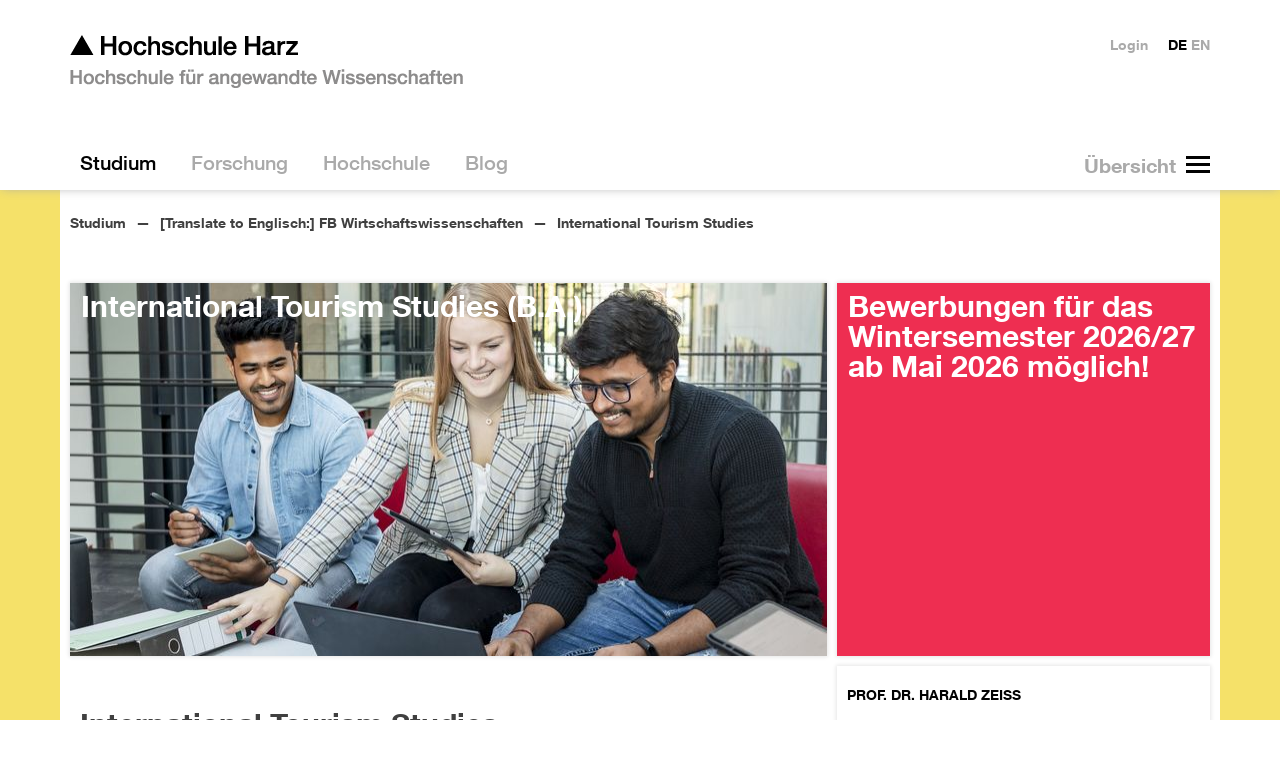

--- FILE ---
content_type: text/html; charset=utf-8
request_url: https://www.hs-harz.de/english/international-tourism-studies
body_size: 21477
content:
<!DOCTYPE html>
<html dir=ltr lang=de class=no-js>
<head>

<meta charset="utf-8">
<!-- 
	Hochschule Harz - http://neonaut.de - Neonaut GmbH

	This website is powered by TYPO3 - inspiring people to share!
	TYPO3 is a free open source Content Management Framework initially created by Kasper Skaarhoj and licensed under GNU/GPL.
	TYPO3 is copyright 1998-2026 of Kasper Skaarhoj. Extensions are copyright of their respective owners.
	Information and contribution at https://typo3.org/
-->



<title>▲ Hochschule Harz: International Tourism Studies</title>
<meta name="generator" content="TYPO3 CMS" />
<meta name="description" content="Die Inhalte unseres Studiengangs behandeln alle Facetten des internationalen Tourismus. Unser Studiengang setzt auf eine grundständige betriebswirtschaftliche Ausbildung, tourismuswirtschaftliche Kompetenzen und die Fähigkeit, selbstständig zu agieren. Damit stehen Ihnen viele Wege offen: im Management und im operativen Geschäft von nationalen und internationalen Reiseveranstaltern, Hotelketten, Airlines und Messen." />
<meta name="viewport" content="width=device-width,initial-scale=1.0" />
<meta name="keywords" content="International Tourism Studies, ITS, internationaler Tourismus, Praktikum Ausland, Doppel-Abschluss, Doppelabschluss, Double degree, Dual degree, Management, nationale und internationale Reiseveranstalter, Hotelkette, Airlines und Messen" />
<meta property="og:site_name" content="▲ HS Harz" />
<meta name="twitter:card" content="summary" />


<link rel="stylesheet" type="text/css" href="/assets/css/main.css?1724062352" media="all">
<link rel="stylesheet" type="text/css" href="/assets/css_local/main.css?1748347341" media="all">

<style type="text/css">
/*<![CDATA[*/
<!-- 
/*additionalTSFEInlineStyle*/
.hsh-tiles--1 {
    width: calc((100% / 3) + (10px / 3));
  }
-->
/*]]>*/
</style>



<script src="/assets/js/head.js?1722968942"></script>
<script src="https://consent.cookiefirst.com/sites/hs-harz.de-825bc332-f877-418c-b7a4-716bf389c3b6/consent.js"></script>
<script src="/typo3temp/assets/js/e9e07c5ca0.js?1679996093"></script>




	<meta name="theme-color" content="#ffffff">
	<meta name="msapplication-TileColor" content="#2d89ef">
	<meta name="msapplication-TileImage" content="/assets/img/favicons/mstile-144x144.png">
	<meta name="msapplication-config" content="/browserconfig.xml">

	<link rel="manifest" href="/manifest.json">
	<link rel="icon" sizes="16x16" type="image/png" href="/assets/img/favicons/favicon-16x16.png">
	<link rel="icon" sizes="32x32" type="image/png" href="/assets/img/favicons/favicon-32x32.png">
	<link rel="apple-touch-icon" sizes="57x57" href="/assets/img/favicons/apple-touch-icon-57x57.png">
	<link rel="apple-touch-icon" sizes="60x60" href="/assets/img/favicons/apple-touch-icon-60x60.png">
	<link rel="apple-touch-icon" sizes="72x72" href="/assets/img/favicons/apple-touch-icon-72x72.png">
	<link rel="apple-touch-icon" sizes="76x76" href="/assets/img/favicons/apple-touch-icon-76x76.png">
	<link rel="icon" sizes="96x96" type="image/png" href="/assets/img/favicons/favicon-96x96.png">
	<link rel="apple-touch-icon" sizes="114x114" href="/assets/img/favicons/apple-touch-icon-114x114.png">
	<link rel="apple-touch-icon" sizes="120x120" href="/assets/img/favicons/apple-touch-icon-120x120.png">
	<link rel="apple-touch-icon" sizes="144x144" href="/assets/img/favicons/apple-touch-icon-144x144.png">
	<link rel="apple-touch-icon" sizes="152x152" href="/assets/img/favicons/apple-touch-icon-152x152.png">
	<link rel="apple-touch-icon" sizes="180x180" href="/assets/img/favicons/apple-touch-icon-180x180.png">
	<link rel="icon" sizes="192x192" type="image/png" href="/assets/img/favicons/android-chrome-192x192.png">
	<link rel="icon" sizes="194x194" type="image/png" href="/assets/img/favicons/favicon-194x194.png">

<link rel="canonical" href="https://www.hs-harz.de/english/international-tourism-studies"/>


</head>
<body class="hsh-style-120 hsh-layout-6 hsh-uid-613">









<div class="hsh-banner__wrapper">
	<header class=hsh-banner role=banner>
		<a href="/english/" class="hsh-navigation-item-page-3">			<h1>
				<img class=hsh-logo
					 src="/assets/img/hsh-logo.png"
					 alt="Hochschule Harz"
					 width=394 height=54>
			 </h1></a>

		<nav class="hsh-navigation-main hsh--drill-down--0">
			<div class=hsh-navigation-main__button-wrapper></div>
			<ul><li class="hsh-navigation-item-active hsh-navigation-item-parent"><a href="/english/studium" class="hsh-navigation-item-page-30"><span>  Studium  </span></a><ul><li class="hsh-navigation-item-parent"><a href="/english/summer-school" class="hsh-navigation-item-page-6019"><span>  Summer School  </span></a><ul><li class="hsh-navigation-item"><a href="/english/summer-school/transatlantic-summer-school-2025" class="hsh-navigation-item-page-7053"><span>  Transatlantic Summer School 2025  </span></a></li><li class="hsh-navigation-item"><a href="/english/summer-school/transatlantic-summer-school-2023" class="hsh-navigation-item-page-6714"><span>  Transatlantic Summer School 2023  </span></a></li><li class="hsh-navigation-item"><a href="/english/summer-school/transatlantic-summer-school-2024" class="hsh-navigation-item-page-6713"><span>  Transatlantic Summer School 2024  </span></a></li></ul></li><li class="hsh-navigation-item"><a href="/english/orientierungsstudium" class="hsh-navigation-item-page-3840"><span>  Orientierungsstudium  </span></a></li><li class="hsh-navigation-item-parent"><a href="/english/studium/translate-to-englisch-fb-automatisierung-und-informatik" class="hsh-navigation-item-page-300"><span>  [Translate to Englisch:] FB Automatisierung und Informatik  </span></a><ul><li class="hsh-navigation-item"><a href="/english/studium/fb-automatisierung-und-informatik/pruefungsausschuss" class="hsh-navigation-item-page-6789"><span>  Prüfungsausschuss des Fachbereichs Automatisierung und Informatik  </span></a></li><li class="hsh-navigation-item"><a href="/english/studium/fb-automatisierung-und-informatik/news-fachbereich-ai" class="hsh-navigation-item-page-339"><span>  News Fachbereich AI  </span></a></li><li><strong>Studiengänge</strong></li><li class="hsh-navigation-item-parent"><a href="/english/ai-engineering" class="hsh-navigation-item-page-6184"><span>  AI Engineering  </span></a></li><li class="hsh-navigation-item-parent"><a href="/english/informatik" class="hsh-navigation-item-page-3162"><span>  Informatik  </span></a></li><li class="hsh-navigation-item"><a href="/english/informatik-dual" class="hsh-navigation-item-page-3901"><span>  Informatik dual  </span></a></li><li class="hsh-navigation-item-parent"><a href="/english/ingenieurpaedagogik" class="hsh-navigation-item-page-4106"><span>  Ingenieurpädagogik  </span></a></li><li class="hsh-navigation-item-parent"><a href="/english/medieninformatik" class="hsh-navigation-item-page-767"><span>  Medieninformatik  </span></a></li><li class="hsh-navigation-item-parent"><a href="/english/sat-elektrotechnik" class="hsh-navigation-item-page-3163"><span>  Smart Automation / Elektrotechnik  </span></a></li><li class="hsh-navigation-item"><a href="/english/sat-elektrotechnik-dual" class="hsh-navigation-item-page-3902"><span>  Smart Automation / Elektrotechnik dual  </span></a></li><li class="hsh-navigation-item"><a href="/english/studium/fb-automatisierung-und-informatik/doppelabschlussprogramm-smart-automation-elektrotechnik" class="hsh-navigation-item-page-3792"><span>  Doppelabschlussprogramm Smart Automation / Elektrotechnik  </span></a></li><li class="hsh-navigation-item"><a href="/english/verwaltungsdigitalisierung" class="hsh-navigation-item-page-4980"><span>  Verwaltungsdigitalisierung und -informatik dual  </span></a></li><li class="hsh-navigation-item"><a href="/english/studium/fb-automatisierung-und-informatik/verwaltungsdigitalisierung-und-informatik" class="hsh-navigation-item-page-5276"><span>  Verwaltungsdigitalisierung und -informatik  </span></a></li><li class="hsh-navigation-item-parent"><a href="/english/wirtschaftsinformatik" class="hsh-navigation-item-page-745"><span>  Wirtschaftsinformatik  </span></a></li><li class="hsh-navigation-item"><a href="/english/wirtschaftsinformatik-dual" class="hsh-navigation-item-page-3903"><span>  Wirtschaftsinformatik dual  </span></a></li><li class="hsh-navigation-item-parent"><a href="/english/wirtschaftsingenieurwesen" class="hsh-navigation-item-page-734"><span>  Wirtschaftsingenieurwesen  </span></a></li><li class="hsh-navigation-item"><a href="/english/wirtschaftsingenieurwesen-dual" class="hsh-navigation-item-page-3904"><span>  Wirtschaftsingenieurwesen dual  </span></a></li><li class="hsh-navigation-item-parent"><a href="/english/studium/fb-automatisierung-und-informatik/doppelabschlussprogramm-wirtschaftsingenieurwesen" class="hsh-navigation-item-page-3776"><span>  Doppelabschlussprogramm Wirtschaftsingenieurwesen  </span></a></li><li class="hsh-navigation-item-parent"><a href="/english/wing-berufsbegleitend" class="hsh-navigation-item-page-2952"><span>  Wirtschaftsingenieurwesen berufsbegleitend  </span></a></li><li class="hsh-navigation-item-parent"><a href="/english/data-science" class="hsh-navigation-item-page-4780"><span>  Data Science (Master)  </span></a></li><li class="hsh-navigation-item"><a href="/english/data-science-berufsbegleitend" class="hsh-navigation-item-page-4947"><span>  Data Science (M.Sc.) – berufsbegleitend  </span></a></li><li class="hsh-navigation-item-parent"><a href="/english/medien-und-spielekonzeption-ma" class="hsh-navigation-item-page-3081"><span>  Medien- und Spielekonzeption (M.A.)  </span></a></li><li class="hsh-navigation-item-parent"><a href="/english/technisches-innovationsmanagement" class="hsh-navigation-item-page-3080"><span>  Technisches Innovationsmanagement (Master)  </span></a></li><li class="hsh-navigation-item"><a href="/english/medien-und-spielekonzeption-ma" class="hsh-navigation-item-page-3149"><span>  musk  </span></a></li><li class="hsh-navigation-item"><a href="/english/exmatrikulationsfeier-fb-ai" class="hsh-navigation-item-page-4320"><span>  Exmatrikulationsfeier  </span></a></li><li><strong>Weiterführende Informationen</strong></li><li class="hsh-navigation-item"><a href="/english/orientierungstage/fachbereich-ai" class="hsh-navigation-item-page-3216"><span>  Orientierungstage  </span></a></li><li class="hsh-navigation-item"><a href="/english/study/faculty-of-automation-and-computer-science/orientation-days" class="hsh-navigation-item-page-6962"><span>  Orientation Days  </span></a></li><li class="hsh-navigation-item"><a href="/english/mathematik-vorkurs" class="hsh-navigation-item-page-3987"><span>  Mathematik-Vorkurs  </span></a></li><li class="hsh-navigation-item"><a href="/english/programmiervorkurs" class="hsh-navigation-item-page-6944"><span>  Programmiervorkurs  </span></a></li><li class="hsh-navigation-item"><a href="/english/studium/fb-automatisierung-und-informatik/mathematik-onlinevorkurs" class="hsh-navigation-item-page-3333"><span>  Mathematik-Onlinevorkurs  </span></a></li><li class="hsh-navigation-item"><a href="/english/studium/fb-automatisierung-und-informatik/bafoeg" class="hsh-navigation-item-page-3225"><span>  BAföG  </span></a></li><li class="hsh-navigation-item-parent"><a href="/english/studium/fb-automatisierung-und-informatik/labore" class="hsh-navigation-item-page-1721"><span>  Labore  </span></a></li><li class="hsh-navigation-item-parent"><a href="/english/studium/fb-automatisierung-und-informatik/praxissemester" class="hsh-navigation-item-page-2016"><span>  Praxissemester  </span></a></li><li class="hsh-navigation-item-parent"><a href="/english/studium/fb-automatisierung-und-informatik/forschung" class="hsh-navigation-item-page-2150"><span>  Forschung  </span></a></li><li class="hsh-navigation-item-parent"><a href="/english/studium/fb-automatisierung-und-informatik/mitarbeiter-fachbereich-ai" class="hsh-navigation-item-page-1867"><span>  Mitarbeitende Fachbereich AI  </span></a></li><li class="hsh-navigation-item"><a href="/english/studium/fb-automatisierung-und-informatik/gremien" class="hsh-navigation-item-page-2147"><span>  Gremien  </span></a></li><li class="hsh-navigation-item-parent"><a href="/english/verein-fbai" class="hsh-navigation-item-page-2043"><span>  Freunde des Fachbereiches Automatisierung und Informatik  </span></a></li><li class="hsh-navigation-item"><a href="/english/studium/fb-automatisierung-und-informatik/videogalerie" class="hsh-navigation-item-page-4326"><span>  Videogalerie  </span></a></li><li class="hsh-navigation-item-parent"><a href="/english/30-jahre-fachbereich-ai" class="hsh-navigation-item-page-3711"><span>  30 Jahre Fachbereich Automatisierung und Informatik  </span></a></li><li><strong>Angebote für Schülerinnen und Schüler</strong></li><li class="hsh-navigation-item"><a href="/english/fbai-schulangebote" class="hsh-navigation-item-page-4319"><span>  Angebote für Schülerinnen und Schüler  </span></a></li><li class="hsh-navigation-item"><a href="/english/girls-day" class="hsh-navigation-item-page-3835"><span>  Girls'Day  </span></a></li><li class="hsh-navigation-item"><a href="/english/fbai/boys-day" class="hsh-navigation-item-page-6409"><span>  Boys'Day  </span></a></li><li class="hsh-navigation-item"><a href="/english/sommerschule" class="hsh-navigation-item-page-2161"><span>  Sommerschule  </span></a></li><li class="hsh-navigation-item"><a href="/english/studium/fb-automatisierung-und-informatik/mint-fuer-schuelerinnen-und-studentinnen" class="hsh-navigation-item-page-4284"><span>  MINT für Schülerinnen und Studentinnen  </span></a></li></ul></li><li class="hsh-navigation-item-parent"><a href="/english/studium/translate-to-englisch-fb-verwaltungswissenschaften" class="hsh-navigation-item-page-68"><span>  [Translate to Englisch:] FB Verwaltungswissenschaften  </span></a><ul><li class="hsh-navigation-item-parent"><a href="/english/studium/fb-verwaltungswissenschaften/news-fachbereich-vw" class="hsh-navigation-item-page-2051"><span>  News Fachbereich Vw  </span></a></li><li><strong>Studiengänge</strong></li><li class="hsh-navigation-item-parent"><a href="/english/oeffentliche-verwaltung" class="hsh-navigation-item-page-712"><span>  Öffentliche Verwaltung  </span></a></li><li class="hsh-navigation-item"><a href="/english/oeffentliche-verwaltung-institutionell" class="hsh-navigation-item-page-3828"><span>  Öffentliche Verwaltung institutionell  </span></a></li><li class="hsh-navigation-item-parent"><a href="/english/verwaltungsoekonomie" class="hsh-navigation-item-page-591"><span>  Verwaltungsökonomie  </span></a></li><li class="hsh-navigation-item"><a href="/english/verwaltungsoekonomie-institutionell" class="hsh-navigation-item-page-3832"><span>  Verwaltungsökonomie institutionell  </span></a></li><li class="hsh-navigation-item-parent"><a href="/english/verwaltungsinformatik" class="hsh-navigation-item-page-3751"><span>  IT-Management – Verwaltungsinformatik dual  </span></a></li><li class="hsh-navigation-item-parent"><a href="/english/public-management" class="hsh-navigation-item-page-701"><span>  Public Management (M.A.)  </span></a></li><li class="hsh-navigation-item-parent"><a href="/english/public-management-ma" class="hsh-navigation-item-page-3150"><span>  Public Management Vollzeit (M.A.)  </span></a></li><li><strong>Informationen zum Studium</strong></li><li class="hsh-navigation-item-parent"><a href="/english/studium/fb-verwaltungswissenschaften/infos-fuer-ersties" class="hsh-navigation-item-page-2379"><span>  Infos für Ersties  </span></a></li><li class="hsh-navigation-item"><a href="/english/studium/fb-verwaltungswissenschaften/informationen-fuer-lehrbeauftragte" class="hsh-navigation-item-page-1918"><span>  Informationen für Lehrbeauftragte  </span></a></li><li class="hsh-navigation-item"><a href="/english/studium/fb-verwaltungswissenschaften/labore" class="hsh-navigation-item-page-3449"><span>  Labore  </span></a></li><li class="hsh-navigation-item"><a href="/english/studium/fb-verwaltungswissenschaften/eingangspruefungsordnung-fuer-die-berufsbegleitenden-master-studiengaenge" class="hsh-navigation-item-page-4219"><span>  Eingangsprüfungsordnung für die berufsbegleitenden Master-Studiengänge  </span></a></li><li class="hsh-navigation-item"><a href="/english/studium/fb-verwaltungswissenschaften/internationales-netzwerke" class="hsh-navigation-item-page-2433"><span>  Internationales &amp; Netzwerke  </span></a></li><li class="hsh-navigation-item-parent"><a href="/english/studium/fb-verwaltungswissenschaften/praktikum" class="hsh-navigation-item-page-2291"><span>  Praktikum  </span></a></li><li><strong>Informationen zum Fachbereich</strong></li><li class="hsh-navigation-item"><a href="/english/studium/fb-verwaltungswissenschaften/geschichte-des-fachbereichs" class="hsh-navigation-item-page-4056"><span>  Geschichte des Fachbereichs  </span></a></li><li class="hsh-navigation-item"><a href="/english/eventpass" class="hsh-navigation-item-page-6441"><span>  EventPass  </span></a></li><li class="hsh-navigation-item"><a href="/english/studium/fb-verwaltungswissenschaften/mitarbeiter-fachbereich-vw" class="hsh-navigation-item-page-2800"><span>  Mitarbeiter:innen Fachbereich Vw  </span></a></li><li class="hsh-navigation-item"><a href="/english/studium/fb-verwaltungswissenschaften/videogalerie" class="hsh-navigation-item-page-4690"><span>  Videogalerie  </span></a></li><li class="hsh-navigation-item-parent"><a href="/english/studium/fb-verwaltungswissenschaften/gremien" class="hsh-navigation-item-page-2228"><span>  Gremien  </span></a></li><li class="hsh-navigation-item-parent"><a href="/english/studium/fb-verwaltungswissenschaften/publikationen-des-fachbereiches" class="hsh-navigation-item-page-3213"><span>  Publikationen des Fachbereiches  </span></a></li><li class="hsh-navigation-item"><a href="/english/zukunft-verwaltung" class="hsh-navigation-item-page-3204"><span>  Angebote für Schulen  </span></a></li><li><strong>Veranstaltungen</strong></li><li class="hsh-navigation-item"><a href="/english/fb-verwaltungswissenschaften/geschichte-des-fachbereichs" class="hsh-navigation-item-page-4338"><span>  Geschichte des Fachbereichs  </span></a></li><li><strong>Projekte und Angebote</strong></li></ul></li><li class="hsh-navigation-item"><a href="/english/studium/translate-to-englisch-fb-verwaltungswissenschaften" class="hsh-navigation-item-page-6217"><span>  Verwaltungswissenschaften an der Hochschule Harz  </span></a></li><li class="hsh-navigation-item-active hsh-navigation-item-parent"><a href="/english/study/faculty-of-business-studies" class="hsh-navigation-item-page-301"><span>  [Translate to Englisch:] FB Wirtschaftswissenschaften  </span></a><ul><li class="hsh-navigation-item"><a href="/english/orientierungstage/fachbereich-w" class="hsh-navigation-item-page-3223"><span>  Orientierungstage  </span></a></li><li class="hsh-navigation-item"><a href="/english/studium/fb-wirtschaftswissenschaften/feierliche-exmatrikulation" class="hsh-navigation-item-page-5819"><span>  Feierliche Exmatrikulation  </span></a></li><li class="hsh-navigation-item-parent"><a href="/english/studium/translate-to-englisch-fb-wirtschaftswissenschaften/translate-to-englisch-betriebswirtschaftslehre-vollzeit" class="hsh-navigation-item-page-1993"><span>  [Translate to Englisch:] Betriebswirtschaftslehre (Vollzeit)  </span></a></li><li class="hsh-navigation-item"><a href="/english/bwl-dual" class="hsh-navigation-item-page-1982"><span>  Betriebswirtschaftslehre (Dual)  </span></a></li><li class="hsh-navigation-item-parent"><a href="/english/studium/translate-to-englisch-fb-wirtschaftswissenschaften/translate-to-englisch-betriebswirtschaftslehre-berufsbegleitender-bachelor" class="hsh-navigation-item-page-679"><span>  [Translate to Englisch:] Betriebswirtschaftslehre (Berufsbegleitender Bachelor)  </span></a></li><li class="hsh-navigation-item-parent"><a href="/english/mba" class="hsh-navigation-item-page-802"><span>  MBA Studium Berufsbegleitender Master Betriebswirtschaftslehre  </span></a></li><li class="hsh-navigation-item-parent"><a href="/english/marketingmanagement" class="hsh-navigation-item-page-4417"><span>  Marketingmanagement  </span></a></li><li class="hsh-navigation-item-parent"><a href="/english/nachhaltiges-management" class="hsh-navigation-item-page-4981"><span>  Nachhaltiges Management  </span></a></li><li class="hsh-navigation-item-parent"><a href="/english/dienstleistungsmanagement" class="hsh-navigation-item-page-813"><span>  BWL/Dienstleistungsmanagement  </span></a></li><li class="hsh-navigation-item-parent"><a href="/english/konsumentenpsychologie-und-marktforschung-ma" class="hsh-navigation-item-page-657"><span>  Konsumentenpsychologie und Marktforschung  </span></a></li><li class="hsh-navigation-item-parent"><a href="/english/fact-ma" class="hsh-navigation-item-page-3265"><span>  FACT - Finance, Accounting, Controlling, Taxation &amp; Law (M.A.)  </span></a></li><li class="hsh-navigation-item"><a href="/english/business-consulting-ma" class="hsh-navigation-item-page-7026"><span>  Business Consulting M.A.  </span></a></li><li class="hsh-navigation-item-parent"><a href="/english/international-business-studies" class="hsh-navigation-item-page-624"><span>  International Business Studies  </span></a></li><li class="hsh-navigation-item-parent"><a href="/english/tourism-and-destination-management-ma" class="hsh-navigation-item-page-569"><span>  Tourism and Destination Management (M.A.)  </span></a></li><li class="hsh-navigation-item-active hsh-navigation-item-parent"><a href="/english/international-tourism-studies" class="hsh-navigation-item-page-613"><span><em title="Aktuelle Seite">  International Tourism Studies  </em></span></a></li><li class="hsh-navigation-item-parent"><a href="/english/tourismusmanagement" class="hsh-navigation-item-page-558"><span>  Tourismusmanagement (Vollzeit)  </span></a></li><li class="hsh-navigation-item-parent"><a href="/english/tourismusmanagement-dual" class="hsh-navigation-item-page-3090"><span>  Tourismusmanagement (Dual)  </span></a></li><li class="hsh-navigation-item-parent"><a href="/english/wirtschaftspsychologie" class="hsh-navigation-item-page-646"><span>  Wirtschaftspsychologie (B.Sc.)  </span></a></li><li class="hsh-navigation-item-parent"><a href="/english/news-fachbereich-ww" class="hsh-navigation-item-page-1592"><span>  News Fachbereich WW  </span></a></li><li class="hsh-navigation-item"><a href="/english/studium/fb-wirtschaftswissenschaften/mitarbeiter-fachbereich-ww" class="hsh-navigation-item-page-2816"><span>  Mitarbeiter Fachbereich WW  </span></a></li><li class="hsh-navigation-item"><a href="/english/studium/translate-to-englisch-fb-wirtschaftswissenschaften/translate-to-englisch-gremien" class="hsh-navigation-item-page-2231"><span>  [Translate to Englisch:] Gremien  </span></a></li><li class="hsh-navigation-item-parent"><a href="/english/studium/fb-wirtschaftswissenschaften/informationen-fuer-mitarbeiter/labore-fachbereich-ww" class="hsh-navigation-item-page-2052"><span>  Labore Fachbereich WW  </span></a></li><li class="hsh-navigation-item-parent"><a href="/english/studium/fb-wirtschaftswissenschaften/praxissemester" class="hsh-navigation-item-page-2247"><span>  Praxissemester  </span></a></li><li class="hsh-navigation-item"><a href="/english/studium/fb-wirtschaftswissenschaften/bafoeg" class="hsh-navigation-item-page-2321"><span>  BAföG  </span></a></li><li class="hsh-navigation-item"><a href="/english/studium/fb-wirtschaftswissenschaften/forschung-praxis" class="hsh-navigation-item-page-2246"><span>  Institute und Forschung  </span></a></li><li class="hsh-navigation-item"><a href="/english/studium/fb-wirtschaftswissenschaften/informationen-fuer-lehrbeauftragte" class="hsh-navigation-item-page-2667"><span>  Informationen für Lehrbeauftragte  </span></a></li><li class="hsh-navigation-item-parent"><a href="/english/studium/fb-wirtschaftswissenschaften/informationen-fuer-studierende" class="hsh-navigation-item-page-2669"><span>  Informationen für Studierende  </span></a></li></ul></li><li class="hsh-navigation-item-parent"><a href="/english/bewerbungsinformationen" class="hsh-navigation-item-page-5045"><span>  Bewerbungsinformationen  </span></a><ul><li class="hsh-navigation-item"><a href="/english/studium/bewerberinformationen/online-bewerbung" class="hsh-navigation-item-page-1929"><span>  Online-Bewerbung  </span></a></li><li class="hsh-navigation-item-parent"><a href="/english/studienberatung" class="hsh-navigation-item-page-217"><span>  Studienberatung  </span></a></li><li class="hsh-navigation-item"><a href="/english/studium/bewerberinformationen/zulassungsvoraussetzungen" class="hsh-navigation-item-page-3061"><span>  Zulassungsvoraussetzungen  </span></a></li><li class="hsh-navigation-item-parent"><a href="/english/bewerbungsinformationen/sprachnachweise" class="hsh-navigation-item-page-6891"><span>  Sprachnachweise  </span></a></li><li class="hsh-navigation-item"><a href="/english/studium/bewerberinformationen/studiengaenge" class="hsh-navigation-item-page-216"><span>  Studiengänge  </span></a></li><li class="hsh-navigation-item"><a href="/english/studium/bewerberinformationen/organisation" class="hsh-navigation-item-page-3037"><span>  Organisation  </span></a></li><li class="hsh-navigation-item"><a href="/english/studium/bewerberinformationen/beitraege-und-gebuehren" class="hsh-navigation-item-page-2146"><span>  Beiträge und Gebühren  </span></a></li></ul></li><li class="hsh-navigation-item-parent"><a href="/english/weiterbildung" class="hsh-navigation-item-page-3300"><span>  Weiterbildung  </span></a><ul><li class="hsh-navigation-item"><a href="/english/berufsbegleitend-studieren" class="hsh-navigation-item-page-4141"><span>  Berufsbegleitendes Studium  </span></a></li><li class="hsh-navigation-item"><a href="/english/studium/weiterbildung/finanzielle-foerderung" class="hsh-navigation-item-page-3486"><span>  Berufsbegleitend studieren: Förderung  </span></a></li></ul></li><li class="hsh-navigation-item"><a href="/english/bewerbungsinformationen" class="hsh-navigation-item-page-3456"><span>  Studium NCfrei  </span></a></li><li class="hsh-navigation-item-parent"><a href="/english/studium/studierendenservice" class="hsh-navigation-item-page-1898"><span>  Studierendenservice  </span></a><ul><li class="hsh-navigation-item-parent"><a href="/english/studierendenservice" class="hsh-navigation-item-page-1852"><span>  Dezernat für studentische Angelegenheiten  </span></a></li><li class="hsh-navigation-item-parent"><a href="/english/studium/studierendenservice/studienfinanzierung" class="hsh-navigation-item-page-2111"><span>  Studienfinanzierung  </span></a></li><li class="hsh-navigation-item-parent"><a href="/english/studium/studierendenservice/leben-1" class="hsh-navigation-item-page-1906"><span>  Leben  </span></a></li><li class="hsh-navigation-item"><a href="/english/studium/studierendenservice/studentenwerk-magdeburg" class="hsh-navigation-item-page-2828"><span>  Studentenwerk Magdeburg  </span></a></li></ul></li><li class="hsh-navigation-item-parent"><a href="/english/studium/internationales" class="hsh-navigation-item-page-1919"><span>  Internationales  </span></a><ul><li class="hsh-navigation-item"><a href="/english/studium/internationales/international-office" class="hsh-navigation-item-page-1868"><span>  International Office  </span></a></li><li class="hsh-navigation-item-parent"><a href="/english/studium/internationales/internationales-fuer-mitarbeitende" class="hsh-navigation-item-page-5428"><span>  Internationales für Mitarbeitende  </span></a></li><li class="hsh-navigation-item-parent"><a href="/english/auslandsstudium" class="hsh-navigation-item-page-1922"><span>  Auslandsstudium  </span></a></li><li class="hsh-navigation-item-parent"><a href="/english/studium/internationales/auslandsstudium-international" class="hsh-navigation-item-page-2690"><span>  Informationen für die Studiengänge IBS und ITS  </span></a></li><li class="hsh-navigation-item"><a href="/english/studium/internationales/kurzzeitaufenthalte" class="hsh-navigation-item-page-6471"><span>  Kurzzeitaufenthalte  </span></a></li><li class="hsh-navigation-item-parent"><a href="/english/studium/internationales/auslandspraktikum" class="hsh-navigation-item-page-1924"><span>  Auslandspraktikum  </span></a></li><li class="hsh-navigation-item"><a href="/english/studium/internationales/studienkredite" class="hsh-navigation-item-page-3516"><span>  Studienkredite  </span></a></li><li class="hsh-navigation-item-parent"><a href="/english/studium/internationales/internationale-studierende" class="hsh-navigation-item-page-1921"><span>  Internationale Studierende  </span></a></li><li class="hsh-navigation-item-parent"><a href="/english/studium/internationales/austauschstudierende" class="hsh-navigation-item-page-1925"><span>  Austauschstudierende  </span></a></li></ul></li></ul></li><li class="hsh-navigation-item-parent"><a href="/english/forschung" class="hsh-navigation-item-page-28"><span>  Forschung  </span></a><ul><li class="hsh-navigation-item"><a href="/english/forschung/ansprechpartner" class="hsh-navigation-item-page-3805"><span>  Ansprechpartner  </span></a></li><li class="hsh-navigation-item"><a href="/english/forschung/application-lab" class="hsh-navigation-item-page-416"><span>  Application Lab  </span></a></li><li class="hsh-navigation-item-parent"><a href="/english/forschung/ausgewaehlte-forschungsprojekte" class="hsh-navigation-item-page-3424"><span>  Ausgewählte Forschungsprojekte  </span></a><ul><li class="hsh-navigation-item"><a href="/english/forschung/ausgewaehlte-forschungsprojekte/mc4lsa" class="hsh-navigation-item-page-7125"><span>  MC4LSA  </span></a></li><li class="hsh-navigation-item"><a href="/english/forschung/ausgewaehlte-forschungsprojekte/lenker" class="hsh-navigation-item-page-7097"><span>  LENKER  </span></a></li><li class="hsh-navigation-item"><a href="/english/forschung/ausgewaehlte-forschungsprojekte/telecarexchange" class="hsh-navigation-item-page-6861"><span>  TeleCareXChange  </span></a></li><li class="hsh-navigation-item-parent"><a href="/english/forschung/ausgewaehlte-forschungsprojekte/vital" class="hsh-navigation-item-page-6703"><span>  VITAL  </span></a></li><li class="hsh-navigation-item"><a href="/english/forschung/ausgewaehlte-forschungsprojekte/translate-to-englisch-intergrad-egd" class="hsh-navigation-item-page-6724"><span>  [Translate to Englisch:] InterGrad-EGD  </span></a></li><li class="hsh-navigation-item"><a href="/english/forschung/ausgewaehlte-forschungsprojekte/ai-engineering" class="hsh-navigation-item-page-6675"><span>  AI Engineering  </span></a></li><li class="hsh-navigation-item"><a href="/english/forschung/ausgewaehlte-forschungsprojekte/air" class="hsh-navigation-item-page-6817"><span>  AIR  </span></a></li><li class="hsh-navigation-item"><a href="/english/forschung/ausgewaehlte-forschungsprojekte/raingis" class="hsh-navigation-item-page-6660"><span>  RainGIS  </span></a></li><li class="hsh-navigation-item"><a href="/english/forschung/ausgewaehlte-forschungsprojekte/gruenderwald-40" class="hsh-navigation-item-page-6559"><span>  gründerwald 4.0  </span></a></li><li class="hsh-navigation-item"><a href="/english/forschung/ausgewaehlte-forschungsprojekte/genesis-live" class="hsh-navigation-item-page-6768"><span>  GENESIS-LiVE  </span></a></li><li class="hsh-navigation-item-parent"><a href="/english/forschung/ausgewaehlte-forschungsprojekte/translate-to-englisch-inkless" class="hsh-navigation-item-page-6588"><span>  [Translate to Englisch:] INKleSS  </span></a></li><li class="hsh-navigation-item-parent"><a href="/english/forschung/kat" class="hsh-navigation-item-page-6490"><span>  KAT  </span></a></li><li class="hsh-navigation-item-parent"><a href="/english/forschung/ausgewaehlte-forschungsprojekte/fsp-naret" class="hsh-navigation-item-page-6483"><span>  FSP-NaRET  </span></a></li><li class="hsh-navigation-item-parent"><a href="/english/klimaplanreal" class="hsh-navigation-item-page-6012"><span>  KlimaPlanReal  </span></a></li><li class="hsh-navigation-item"><a href="/english/forschung/ausgewaehlte-forschungsprojekte/klimaschutzkonzept" class="hsh-navigation-item-page-5986"><span>  Klimaschutzkonzept - Erstellung  </span></a></li><li class="hsh-navigation-item"><a href="/english/forschung/ausgewaehlte-forschungsprojekte/klimaschutzkonzept-umsetzung" class="hsh-navigation-item-page-6830"><span>  Klimaschutzkonzept - Umsetzung  </span></a></li><li class="hsh-navigation-item-parent"><a href="/english/forschung/ausgewaehlte-forschungsprojekte/k3i-cycle" class="hsh-navigation-item-page-5939"><span>  K3i-Cycle  </span></a></li><li class="hsh-navigation-item"><a href="/english/forschung/ausgewaehlte-forschungsprojekte/gleihha" class="hsh-navigation-item-page-5920"><span>  GLEIHHA  </span></a></li><li class="hsh-navigation-item"><a href="/english/forschung/ausgewaehlte-forschungsprojekte/neutzwerk" class="hsh-navigation-item-page-6560"><span>  nEUtzwerk  </span></a></li><li class="hsh-navigation-item-parent"><a href="/english/irw-europe" class="hsh-navigation-item-page-5902"><span>  international research week  </span></a></li><li class="hsh-navigation-item"><a href="/english/forschung/ausgewaehlte-forschungsprojekte/wer-inter-english" class="hsh-navigation-item-page-5871"><span>  weR-inteR-english  </span></a></li><li class="hsh-navigation-item"><a href="/english/forschung/ausgewaehlte-forschungsprojekte/wer-inter" class="hsh-navigation-item-page-5828"><span>  weR-inteR  </span></a></li><li class="hsh-navigation-item"><a href="/english/forschung/ausgewaehlte-forschungsprojekte/innoharz" class="hsh-navigation-item-page-5850"><span>  InnOHarz  </span></a></li><li class="hsh-navigation-item-parent"><a href="/english/forschung/ausgewaehlte-forschungsprojekte/epsilon" class="hsh-navigation-item-page-5658"><span>  EPSILON  </span></a></li><li class="hsh-navigation-item-parent"><a href="/english/case" target="www.hs-harz.de/CASE" class="hsh-navigation-item-page-5465"><span>  CASE  </span></a></li><li class="hsh-navigation-item"><a href="/english/reminta" class="hsh-navigation-item-page-5483"><span>  REMINTA  </span></a></li><li class="hsh-navigation-item-parent"><a href="/english/forschung/ausgewaehlte-forschungsprojekte/digilehr" class="hsh-navigation-item-page-6571"><span>  Projekt DigiLehR  </span></a></li><li class="hsh-navigation-item-parent"><a href="/english/forschung/ausgewaehlte-forschungsprojekte/esalsa" class="hsh-navigation-item-page-5552"><span>  esalsa  </span></a></li><li class="hsh-navigation-item-parent"><a href="/english/forschung/ausgewaehlte-forschungsprojekte/farm" class="hsh-navigation-item-page-4960"><span>  FARM  </span></a></li><li class="hsh-navigation-item-parent"><a href="/english/forschung/ausgewaehlte-forschungsprojekte/erasmi" class="hsh-navigation-item-page-4505"><span>  ERASMI  </span></a></li><li class="hsh-navigation-item-parent"><a href="/english/forschung/ausgewaehlte-forschungsprojekte/zukunftszentrum" class="hsh-navigation-item-page-4438"><span>  Zukunftszentrum  </span></a></li><li class="hsh-navigation-item"><a href="/english/forschung/ausgewaehlte-forschungsprojekte/cyber-security" class="hsh-navigation-item-page-4376"><span>  Cyber Security  </span></a></li><li class="hsh-navigation-item"><a href="/english/forschung/ausgewaehlte-forschungsprojekte/kobe-kmu" class="hsh-navigation-item-page-4165"><span>  KoBe-KMU  </span></a></li><li class="hsh-navigation-item"><a href="/english/forschung/ausgewaehlte-forschungsprojekte/hs3-go-europe" class="hsh-navigation-item-page-4132"><span>  HS3 Go Europe  </span></a></li><li class="hsh-navigation-item"><a href="/english/forschung/ausgewaehlte-forschungsprojekte/integrif-ii" class="hsh-navigation-item-page-4001"><span>  IntegriF II  </span></a></li><li class="hsh-navigation-item"><a href="/english/forschung/ausgewaehlte-forschungsprojekte/konzil" class="hsh-navigation-item-page-4077"><span>  KONZiL  </span></a></li><li class="hsh-navigation-item"><a href="/english/forschung/ausgewaehlte-forschungsprojekte/climbing" class="hsh-navigation-item-page-3863"><span>  CliMBinG  </span></a></li><li class="hsh-navigation-item-parent"><a href="/english/forschung/ausgewaehlte-forschungsprojekte/innovative-hochschule" class="hsh-navigation-item-page-3802"><span>  TransInno_LSA  </span></a></li><li class="hsh-navigation-item"><a href="/english/forschung/ausgewaehlte-forschungsprojekte/tecla-lsa-aia" class="hsh-navigation-item-page-3521"><span>  tecLA LSA AiA  </span></a></li><li class="hsh-navigation-item"><a href="/english/forschung/ausgewaehlte-forschungsprojekte/aubele" class="hsh-navigation-item-page-3446"><span>  AUBELE  </span></a></li><li class="hsh-navigation-item"><a href="/english/forschung/ausgewaehlte-forschungsprojekte/digishop-harz" class="hsh-navigation-item-page-4105"><span>  DigiShop Harz  </span></a></li><li class="hsh-navigation-item"><a href="/english/forschung/ausgewaehlte-forschungsprojekte/efre-kleingeraete" class="hsh-navigation-item-page-4286"><span>  EFRE-Kleingeräte  </span></a></li><li class="hsh-navigation-item-parent"><a href="/english/akquipro" class="hsh-navigation-item-page-3281"><span>  AkquiPro  </span></a></li><li class="hsh-navigation-item-parent"><a href="/english/forschung/ausgewaehlte-forschungsprojekte/leb-wr" class="hsh-navigation-item-page-3319"><span>  LEB WR  </span></a></li><li class="hsh-navigation-item"><a href="/english/forschung/ausgewaehlte-forschungsprojekte/tecla-nemo" class="hsh-navigation-item-page-3447"><span>  TECLA NEMO  </span></a></li><li class="hsh-navigation-item"><a href="/english/forschung/ausgewaehlte-forschungsprojekte/silver-clips" class="hsh-navigation-item-page-3460"><span>  Silver Clips  </span></a></li><li class="hsh-navigation-item"><a href="/english/forschung/ausgewaehlte-forschungsprojekte/fast-care" class="hsh-navigation-item-page-3461"><span>  fast care  </span></a></li><li class="hsh-navigation-item"><a href="/english/forschung/ausgewaehlte-forschungsprojekte/lakat-2018" class="hsh-navigation-item-page-3851"><span>  LAKAT 2018  </span></a></li><li class="hsh-navigation-item-parent"><a href="/english/p-isa" class="hsh-navigation-item-page-3976"><span>  P-ISA  </span></a></li><li class="hsh-navigation-item"><a href="/english/forschung/ausgewaehlte-forschungsprojekte/studiesplus" class="hsh-navigation-item-page-4097"><span>  StudIES+  </span></a></li><li class="hsh-navigation-item"><a href="/english/forschung/ausgewaehlte-forschungsprojekte/gruenderwald" class="hsh-navigation-item-page-4918"><span>  gründerwald  </span></a></li><li class="hsh-navigation-item"><a href="/english/forschung/ausgewaehlte-forschungsprojekte/kinesis" class="hsh-navigation-item-page-5016"><span>  KiNESIS  </span></a></li><li class="hsh-navigation-item"><a href="/english/forschung/ausgewaehlte-forschungsprojekte/admin" class="hsh-navigation-item-page-5076"><span>  ADMIN  </span></a></li><li class="hsh-navigation-item"><a href="/english/forschung/ausgewaehlte-forschungsprojekte/cybersecurity-2" class="hsh-navigation-item-page-6561"><span>  CyberSecurity II  </span></a></li><li class="hsh-navigation-item"><a href="/english/forschung/ausgewaehlte-forschungsprojekte/hilsa" class="hsh-navigation-item-page-6578"><span>  HiLSA  </span></a></li><li class="hsh-navigation-item"><a href="/english/forschung/ausgewaehlte-forschungsprojekte/fem-power" class="hsh-navigation-item-page-6579"><span>  FEM POWER II  </span></a></li><li class="hsh-navigation-item"><a href="/english/forschung/ausgewaehlte-forschungsprojekte/nachbar" class="hsh-navigation-item-page-5438"><span>  LEADER-finanzierte Nahversorgungsstudie für den Ort Brachwitz  </span></a></li><li class="hsh-navigation-item-parent"><a href="/english/third-mission-tool" class="hsh-navigation-item-page-5830"><span>  Third Mission Tool  </span></a></li></ul></li><li class="hsh-navigation-item"><a href="/english/forschung/forschungsnews" class="hsh-navigation-item-page-3585"><span>  Forschungsnews  </span></a></li><li class="hsh-navigation-item"><a href="/english/forschungsschwerpunkte" class="hsh-navigation-item-page-6514"><span>  Forschungsschwerpunkte  </span></a></li><li class="hsh-navigation-item-parent"><a href="/english/forschung/forschungsservices" class="hsh-navigation-item-page-5068"><span>  Forschungsservices  </span></a><ul><li class="hsh-navigation-item"><a href="/english/forschung/forschungsservices/anreizsystem" class="hsh-navigation-item-page-5071"><span>  Anreizsystem  </span></a></li><li class="hsh-navigation-item"><a href="/english/forschung/forschungsservices/messeteilnahme" class="hsh-navigation-item-page-5077"><span>  Messeteilnahme  </span></a></li><li class="hsh-navigation-item"><a href="/english/forschung/forschungsservices/forschungssemester" class="hsh-navigation-item-page-5078"><span>  Forschungssemester  </span></a></li><li class="hsh-navigation-item"><a href="/english/forschung/forschungsservices/drittmittelanzeige" class="hsh-navigation-item-page-5079"><span>  Drittmittelanzeige  </span></a></li><li class="hsh-navigation-item"><a href="/english/forschung/forschungsservices/internationale-tagungen" class="hsh-navigation-item-page-5080"><span>  Internationale Tagungen  </span></a></li><li class="hsh-navigation-item-parent"><a href="/english/forschung/ethikkommission" class="hsh-navigation-item-page-7120"><span>  Ethikkommission  </span></a></li><li class="hsh-navigation-item"><a href="/english/forschung/forschungsservices/forschungsdatenmanagement" class="hsh-navigation-item-page-7031"><span>  Forschungsdatenmanagement  </span></a></li></ul></li><li class="hsh-navigation-item"><a href="/english/forschung/harzer-hochschultexte" class="hsh-navigation-item-page-5537"><span>  Harzer Hochschultexte  </span></a></li><li class="hsh-navigation-item-parent"><a href="/english/forschung/in-und-an-institute-der-hochschule-harz" class="hsh-navigation-item-page-204"><span>  In- und An-Institute der Hochschule Harz  </span></a><ul><li class="hsh-navigation-item-parent"><a href="/english/itf" class="hsh-navigation-item-page-2227"><span>  Institut für Tourismusforschung  </span></a></li></ul></li><li class="hsh-navigation-item-parent"><a href="/english/forschung/kooperation" class="hsh-navigation-item-page-2385"><span>  Kooperation mit Unternehmen und Verwaltungen  </span></a><ul><li class="hsh-navigation-item"><a href="/english/forschung/kooperation/kooperationsanfrage" class="hsh-navigation-item-page-4033"><span>  Kooperationsanfrage  </span></a></li></ul></li><li class="hsh-navigation-item-parent"><a href="/english/forschung/promotion" class="hsh-navigation-item-page-5742"><span>  Promotion und wissenschaftliche Nachwuchsförderung  </span></a><ul><li class="hsh-navigation-item"><a href="/english/forschung/promotion/immatrikulation" class="hsh-navigation-item-page-6374"><span>  Immatrikulation und Rückmeldung für Promovierende  </span></a></li><li class="hsh-navigation-item-parent"><a href="/english/forschung/promotionszentren" class="hsh-navigation-item-page-5484"><span>  Promotionszentren  </span></a></li><li class="hsh-navigation-item"><a href="/english/forschung/promotion/kooperativ-promovieren" class="hsh-navigation-item-page-5748"><span>  Kooperativ Promovieren  </span></a></li><li class="hsh-navigation-item-parent"><a href="/english/forschung/promotion/finanzierung" class="hsh-navigation-item-page-5747"><span>  Finanzierung der Promotion  </span></a></li><li class="hsh-navigation-item"><a href="/english/forschung/promotion/beratung-und-coaching" class="hsh-navigation-item-page-5749"><span>  Beratung und Coaching  </span></a></li><li class="hsh-navigation-item"><a href="/english/forschung/promotion/qualifizierungsangebote" class="hsh-navigation-item-page-5746"><span>  Qualifizierungsangebote  </span></a></li><li class="hsh-navigation-item-parent"><a href="/english/forschung/promotion/aktuelle-promotionsvorhaben" class="hsh-navigation-item-page-5808"><span>  Aktuelle Promotionsvorhaben  </span></a></li><li class="hsh-navigation-item"><a href="/english/forschung/promotion/abgeschlossene-promotionen" class="hsh-navigation-item-page-6488"><span>  Abgeschlossene Promotionen  </span></a></li><li class="hsh-navigation-item"><a href="/english/forschung/promotion/news" class="hsh-navigation-item-page-5846"><span>  News  </span></a></li><li class="hsh-navigation-item"><a href="/english/forschung/promotion/anmeldung-newsletter-promotion" class="hsh-navigation-item-page-5815"><span>  Anmeldung Newsletter Promotion  </span></a></li></ul></li><li class="hsh-navigation-item-parent"><a href="/english/forschung/tagungen" class="hsh-navigation-item-page-3353"><span>  Tagungen  </span></a><ul><li class="hsh-navigation-item-parent"><a href="/english/forschung/tagungen/workshop-telecarexchange" class="hsh-navigation-item-page-7061"><span>  Workshop TeleCareXChange  </span></a></li><li class="hsh-navigation-item"><a href="/english/haltung-zeigen-karrieren-wissenschaft" class="hsh-navigation-item-page-7070"><span>  Haltung zeigen  - Frauen in der Wissenschaft  </span></a></li><li class="hsh-navigation-item"><a href="/english/forschungsshow-2025" class="hsh-navigation-item-page-6771"><span>  Forschungsshow 2025  </span></a></li><li class="hsh-navigation-item"><a href="/english/forschung/tagungen/netzwerk-lehrwerkstaetten" class="hsh-navigation-item-page-6615"><span>  2. Tagung des Lehrwerkstätten-Netzwerkes für Qualitative Forschung  </span></a></li><li class="hsh-navigation-item"><a href="/english/fachtagung-jugendpartizipation-2024" class="hsh-navigation-item-page-6379"><span>  Fachtagung Jugendpartizipation 2024  </span></a></li><li class="hsh-navigation-item"><a href="/english/forschung/tagungen/dorfladen-symposium-2023" class="hsh-navigation-item-page-6294"><span>  Dorfladen-Symposium 2023  </span></a></li><li class="hsh-navigation-item-parent"><a href="/english/nwk2023" class="hsh-navigation-item-page-5718"><span>  NWK 2023 an der Hochschule Harz  </span></a></li><li class="hsh-navigation-item-parent"><a href="/english/wissen360grad" class="hsh-navigation-item-page-5286"><span>  wissen360grad  </span></a></li><li class="hsh-navigation-item"><a href="/english/forschung/ehealthcare-summit-2021" class="hsh-navigation-item-page-4977"><span>  eHealthCare - Summit 2021  </span></a></li><li class="hsh-navigation-item-parent"><a href="/english/forschungsshow" class="hsh-navigation-item-page-3122"><span>  Forschungsshow 2015  </span></a></li><li class="hsh-navigation-item"><a href="/english/forschung/tagungen/museumstagung-2016" class="hsh-navigation-item-page-3318"><span>  Museumstagung 2016  </span></a></li><li class="hsh-navigation-item"><a href="/english/forschung/tagungen/museumstagung-2019" class="hsh-navigation-item-page-4104"><span>  Museumstagung 2019  </span></a></li><li class="hsh-navigation-item-parent"><a href="/english/forschung/tagungen/tag-der-demografieforschung-2017" class="hsh-navigation-item-page-3703"><span>  Tag der Demografieforschung 2017  </span></a></li></ul></li></ul></li><li class="hsh-navigation-item-parent"><a href="/english/hochschule" class="hsh-navigation-item-page-31"><span>  Hochschule  </span></a><ul><li class="hsh-navigation-item"><a href="/english/wehrhafte-demokratie" class="hsh-navigation-item-page-6496"><span>  Wehrhafte Demokratie  </span></a></li><li class="hsh-navigation-item-parent"><a href="/english/karriere" class="hsh-navigation-item-page-5829"><span>  Karriere  </span></a><ul><li class="hsh-navigation-item"><a href="/english/karriere/aktuelle-stellenausschreibungen" class="hsh-navigation-item-page-3314"><span>  Aktuelle Stellenausschreibungen  </span></a></li><li class="hsh-navigation-item"><a href="/english/karriere/projektmitarbeit" class="hsh-navigation-item-page-6712"><span>  Projektmitarbeit  </span></a></li><li class="hsh-navigation-item-parent"><a href="/english/hochschule/karriere/professur" class="hsh-navigation-item-page-5906"><span>  Professur  </span></a></li></ul></li><li class="hsh-navigation-item-parent"><a href="/english/hochschule/presse-und-aktuelles" class="hsh-navigation-item-page-1828"><span>  Presse und Aktuelles  </span></a><ul><li class="hsh-navigation-item"><a href="/english/hochschule/presse-und-aktuelles/hilfe-fuer-die-ukraine" class="hsh-navigation-item-page-5799"><span>  Hilfe für die Ukraine  </span></a></li><li class="hsh-navigation-item"><a href="/english/hochschule/presse-und-aktuelles/neuigkeiten" class="hsh-navigation-item-page-70"><span>  Neuigkeiten  </span></a></li><li class="hsh-navigation-item-parent"><a href="/english/hochschule/presse-und-aktuelles/it-sicherheit" class="hsh-navigation-item-page-5952"><span>  IT-Sicherheit  </span></a></li><li class="hsh-navigation-item"><a href="/english/pressemitteilungen" class="hsh-navigation-item-page-73"><span>  Pressemitteilungen  </span></a></li><li class="hsh-navigation-item-parent"><a href="/english/hochschule/presse-und-aktuelles/hochschul-magazin" class="hsh-navigation-item-page-2607"><span>  Hochschul-Magazin  </span></a></li><li class="hsh-navigation-item"><a href="/english/hochschule/presse-und-aktuelles/nachruf-1" class="hsh-navigation-item-page-6646"><span>  Nachrufe  </span></a></li><li class="hsh-navigation-item-parent"><a href="/english/hochschule/presse-und-aktuelles/mediathek" class="hsh-navigation-item-page-3400"><span>  Mediathek  </span></a></li><li class="hsh-navigation-item"><a href="/english/app" class="hsh-navigation-item-page-2788"><span>  Die App  </span></a></li><li class="hsh-navigation-item-parent"><a href="/english/hochschule/presse-und-aktuelles/portraet-des-monats" class="hsh-navigation-item-page-2826"><span>  Porträt des Monats  </span></a></li></ul></li><li class="hsh-navigation-item-parent"><a href="/english/hochschule/alumni" class="hsh-navigation-item-page-136"><span>  Alumni  </span></a><ul><li class="hsh-navigation-item"><a href="/english/hochschule/alumni/informieren" class="hsh-navigation-item-page-2606"><span>  Informieren  </span></a></li><li class="hsh-navigation-item"><a href="/english/hochschule/alumni/engagieren" class="hsh-navigation-item-page-2608"><span>  Engagieren  </span></a></li><li class="hsh-navigation-item"><a href="/english/hochschule/alumni/alumni-ev" class="hsh-navigation-item-page-137"><span>  Alumni e.V.  </span></a></li><li class="hsh-navigation-item"><a href="/english/hochschule/alumni/events" class="hsh-navigation-item-page-138"><span>  Events  </span></a></li></ul></li><li class="hsh-navigation-item-parent"><a href="/english/hochschule/profil" class="hsh-navigation-item-page-43"><span>  Profil  </span></a><ul><li class="hsh-navigation-item-parent"><a href="/english/hochschule/profil/chronik" class="hsh-navigation-item-page-3432"><span>  Chronik  </span></a></li><li class="hsh-navigation-item-parent"><a href="/english/hochschule/profil/hochschulprojekte" class="hsh-navigation-item-page-1854"><span>  Hochschulprojekte  </span></a></li><li class="hsh-navigation-item-parent"><a href="/english/hochschule/profil/leitbild" class="hsh-navigation-item-page-1822"><span>  Leitbild  </span></a></li><li class="hsh-navigation-item-parent"><a href="/english/qualitaetsmanagement" class="hsh-navigation-item-page-5227"><span>  Qualitätsmanagement  </span></a></li></ul></li><li class="hsh-navigation-item-parent"><a href="/english/hochschule/offener-campus" class="hsh-navigation-item-page-47"><span>  Offener Campus  </span></a><ul><li class="hsh-navigation-item-parent"><a href="/english/khs" class="hsh-navigation-item-page-62"><span>  KinderHochschule  </span></a></li><li class="hsh-navigation-item-parent"><a href="/english/christlicherhochschulbeirat" class="hsh-navigation-item-page-4923"><span>  Christlicher Hochschulbeirat  </span></a></li><li class="hsh-navigation-item-parent"><a href="/english/generationenhochschule" class="hsh-navigation-item-page-64"><span>  GenerationenHochschule  </span></a></li><li class="hsh-navigation-item-parent"><a href="/english/hochschule/offener-campus/eventmanagement" class="hsh-navigation-item-page-63"><span>  Eventmanagement  </span></a></li><li class="hsh-navigation-item"><a href="/english/ego-gruenderakademie" class="hsh-navigation-item-page-58"><span>  ego.- Gründerakademie  </span></a></li><li class="hsh-navigation-item-parent"><a href="/english/hochschule/offener-campus/kunst-und-kultur" class="hsh-navigation-item-page-60"><span>  Kunst und Kultur  </span></a></li><li class="hsh-navigation-item"><a href="/english/fit4abistudy" class="hsh-navigation-item-page-61"><span>  Fit 4 Abi&amp;Study  </span></a></li><li class="hsh-navigation-item-parent"><a href="/english/campusfieber" class="hsh-navigation-item-page-2729"><span>  Campusfieber  </span></a></li><li class="hsh-navigation-item"><a href="/english/visit" class="hsh-navigation-item-page-4568"><span>  ViSit  </span></a></li><li class="hsh-navigation-item"><a href="/english/hs-harz-solar-ev" class="hsh-navigation-item-page-2134"><span>  HS Harz Solar e.V.  </span></a></li></ul></li><li class="hsh-navigation-item-parent"><a href="/english/zielgruppen" class="hsh-navigation-item-page-3309"><span>  Schnelleinstieg  </span></a><ul><li class="hsh-navigation-item-parent"><a href="/english/hochschule/zielgruppen/beschaeftigte" class="hsh-navigation-item-page-3310"><span>  Beschäftigte  </span></a></li><li class="hsh-navigation-item-parent"><a href="/english/willkommen" class="hsh-navigation-item-page-3783"><span>  Informationen für neue Beschäftigte  </span></a></li><li class="hsh-navigation-item-parent"><a href="/english/informationen-fuer-neue-studierende" class="hsh-navigation-item-page-4287"><span>  Informationen für Studierende  </span></a></li><li class="hsh-navigation-item-parent"><a href="/english/kalender" class="hsh-navigation-item-page-3718"><span>  Termine/Kalender  </span></a></li><li class="hsh-navigation-item"><a href="/english/hochschule/zielgruppen/studieninteressierte" class="hsh-navigation-item-page-3311"><span>  Studieninteressierte  </span></a></li><li class="hsh-navigation-item"><a href="/english/hochschule/zielgruppen/informationen-fuer-studierende" class="hsh-navigation-item-page-4501"><span>  Informationen für Studierende  </span></a></li><li class="hsh-navigation-item"><a href="/english/hochschule/zielgruppen/alumni" class="hsh-navigation-item-page-3313"><span>  Alumni  </span></a></li><li class="hsh-navigation-item"><a href="/english/hochschule/zielgruppen/unternehmen-und-institutionen" class="hsh-navigation-item-page-3315"><span>  Unternehmen und Institutionen  </span></a></li></ul></li><li class="hsh-navigation-item-parent"><a href="/english/hochschule/organisation" class="hsh-navigation-item-page-1817"><span>  Organisation  </span></a><ul><li class="hsh-navigation-item-parent"><a href="/english/hochschule/organisation/rektorat" class="hsh-navigation-item-page-139"><span>  Rektorat  </span></a></li><li class="hsh-navigation-item-parent"><a href="/english/hochschule/organisation/verwaltung" class="hsh-navigation-item-page-151"><span>  Verwaltung  </span></a></li><li class="hsh-navigation-item-parent"><a href="/english/hochschule/organisation/senat" class="hsh-navigation-item-page-145"><span>  Senat  </span></a></li><li class="hsh-navigation-item"><a href="/english/hochschule/organisation/kuratorium" class="hsh-navigation-item-page-1836"><span>  Kuratorium  </span></a></li><li class="hsh-navigation-item"><a href="/english/hochschule/organisation/amtliche-mitteilungen" class="hsh-navigation-item-page-163"><span>  Amtliche Mitteilungen  </span></a></li><li class="hsh-navigation-item-parent"><a href="/english/hochschule/organisation/interessenvertretungen" class="hsh-navigation-item-page-1856"><span>  Interessenvertretungen  </span></a></li></ul></li><li class="hsh-navigation-item-parent"><a href="/english/hochschule/standorte" class="hsh-navigation-item-page-195"><span>  Standorte  </span></a><ul><li class="hsh-navigation-item"><a href="/english/hochschule/standorte/wernigerode" class="hsh-navigation-item-page-196"><span>  Wernigerode  </span></a></li><li class="hsh-navigation-item-parent"><a href="/english/hochschule/standorte/campus-wernigerode" class="hsh-navigation-item-page-2718"><span>  Campus Wernigerode  </span></a></li><li class="hsh-navigation-item"><a href="/english/hochschule/standorte/halberstadt" class="hsh-navigation-item-page-2719"><span>  Halberstadt  </span></a></li><li class="hsh-navigation-item-parent"><a href="/english/hochschule/standorte/campus-halberstadt" class="hsh-navigation-item-page-197"><span>  Campus Halberstadt  </span></a></li></ul></li><li class="hsh-navigation-item-parent"><a href="/english/hochschule/einrichtungen" class="hsh-navigation-item-page-1787"><span>  Einrichtungen  </span></a><ul><li class="hsh-navigation-item-parent"><a href="/english/hochschule/einrichtungen/translate-to-englisch-bibliothek" class="hsh-navigation-item-page-5018"><span>  [Translate to Englisch:] Bibliothek  </span></a></li><li class="hsh-navigation-item-parent"><a href="/english/hochschule/einrichtungen/sprachenzentrum" class="hsh-navigation-item-page-1811"><span>  Sprachenzentrum  </span></a></li><li class="hsh-navigation-item-parent"><a href="/english/transferzentrum" class="hsh-navigation-item-page-1789"><span>  Professional Center  </span></a></li><li class="hsh-navigation-item-parent"><a href="/english/hochschulsport" class="hsh-navigation-item-page-1812"><span>  Hochschulsport  </span></a></li><li class="hsh-navigation-item-parent"><a href="/english/hochschule/einrichtungen/mensa" class="hsh-navigation-item-page-1814"><span>  Mensa  </span></a></li><li class="hsh-navigation-item-parent"><a href="/english/hochschule/einrichtungen/studentische-begegnungsstaette" class="hsh-navigation-item-page-5919"><span>  Stube  </span></a></li><li class="hsh-navigation-item-parent"><a href="/english/rechenzentrum" class="hsh-navigation-item-page-3685"><span>  Rechenzentrum  </span></a></li></ul></li><li class="hsh-navigation-item-parent"><a href="/english/hochschule/adressen-und-kontakte" class="hsh-navigation-item-page-189"><span>  Adressen und Kontakte  </span></a><ul><li class="hsh-navigation-item"><a href="/english/hochschule/adressen-und-kontakte/personenverzeichnis" class="hsh-navigation-item-page-1587"><span>  Personenverzeichnis  </span></a></li><li class="hsh-navigation-item"><a href="/english/hochschule/adressen-und-kontakte/presse-und-oeffentlichkeitsarbeit" class="hsh-navigation-item-page-193"><span>  Presse und Öffentlichkeitsarbeit  </span></a></li><li class="hsh-navigation-item"><a href="/english/hochschule/adressen-und-kontakte/studienberatung" class="hsh-navigation-item-page-194"><span>  Studienberatung  </span></a></li></ul></li><li class="hsh-navigation-item-parent"><a href="/english/dokumente" class="hsh-navigation-item-page-901"><span>  Dokumenten-Center  </span></a><ul><li class="hsh-navigation-item"><a href="/english/hochschule/dokumente/downloads-studienbewerber" class="hsh-navigation-item-page-903"><span>  Downloads Studienbewerber  </span></a></li><li class="hsh-navigation-item"><a href="/english/hochschule/dokumente/downloads-publikationen" class="hsh-navigation-item-page-2158"><span>  Downloads Publikationen  </span></a></li><li class="hsh-navigation-item"><a href="/english/hochschule/dokumente/downloads-rektorat" class="hsh-navigation-item-page-2159"><span>  Downloads Rektorat  </span></a></li><li class="hsh-navigation-item"><a href="/english/hochschule/dokumente/downloads-forschung" class="hsh-navigation-item-page-905"><span>  Downloads Forschung  </span></a></li><li class="hsh-navigation-item"><a href="/english/hochschule/dokumente/downloads-fuer-studierende" class="hsh-navigation-item-page-2160"><span>  Downloads für Studierende  </span></a></li><li class="hsh-navigation-item"><a href="/english/hochschule/dokumente/downloads-fb-ai" class="hsh-navigation-item-page-906"><span>  Downloads FB AI  </span></a></li><li class="hsh-navigation-item"><a href="/english/hochschule/dokumente/downloads-fb-vw" class="hsh-navigation-item-page-907"><span>  Downloads FB Vw  </span></a></li><li class="hsh-navigation-item"><a href="/english/hochschule/dokumente/downloads-fb-w" class="hsh-navigation-item-page-908"><span>  Downloads FB W  </span></a></li><li class="hsh-navigation-item"><a href="/english/hochschule/dokumente/downloads-mitarbeiter" class="hsh-navigation-item-page-904"><span>  Downloads für Beschäftigte  </span></a></li><li class="hsh-navigation-item"><a href="/english/hochschule/dokumente/downloads-international-office" class="hsh-navigation-item-page-2151"><span>  Downloads International Office  </span></a></li><li class="hsh-navigation-item"><a href="/english/hochschule/dokumente/downloads-campus" class="hsh-navigation-item-page-2154"><span>  Downloads Campus  </span></a></li><li class="hsh-navigation-item"><a href="/english/hochschule/dokumente/downloads-hochschulprojekte" class="hsh-navigation-item-page-2156"><span>  Downloads Hochschulprojekte  </span></a></li><li class="hsh-navigation-item"><a href="/english/hochschule/dokumente/downloads-rechenzentrum" class="hsh-navigation-item-page-2887"><span>  Downloads Rechenzentrum  </span></a></li><li class="hsh-navigation-item"><a href="/english/hochschule/dokumente/downloads-hochschulsport" class="hsh-navigation-item-page-2479"><span>  Downloads Hochschulsport  </span></a></li></ul></li></ul></li><li class="hsh-navigation-item-parent"><a href="/english/blog" class="hsh-navigation-item-page-4427"><span>  Blog  </span></a><ul><li class="hsh-navigation-item"><a href="/english/blog/thema" class="hsh-navigation-item-page-4429"><span>  Thema  </span></a></li></ul></li></ul>
		</nav>

		<nav class=hsh-navigation-top>
			<ul><li>				<strong title="Zur Zeit gewählte Sprache ist Deutsch">DE</strong>
				<a href="/en/" lang=en title="Jump to English homepage">EN</a></li><li class=hsh-navigation-top__login><a href="/english/secure"><span>Login</span></a></li><li class=hsh-navigation-top__search>



		<form method="get" class="hsh--inactive" id="hsh-navigation-top__search" action="" data-suggest="" data-suggest-header="Top Results" accept-charset="utf-8">
			
				<input type="hidden" name="L" value="1"/>
				<input type="hidden" name="id" value="32"/>
			

			<input autocomplete="off" type="text" id="hsh-navigation-top__search__input" class="tx-solr-q js-solr-q tx-solr-suggest tx-solr-suggest-focus form-control"
				   name="tx_solr[q]" value=""/>
			<button>
				Search
			</button>
		</form>


</li></ul>
		</nav>
	</header>

</div>

<div class=hsh-wrapper__wrapper>
	<div class=hsh-wrapper>

		<nav class=hsh-navigation-breadcrumb>
			<ul><li class=first><a href="/english/studium"><span>Studium</span></a></li><li><a href="/english/study/faculty-of-business-studies"><span>[Translate to Englisch:] FB Wirtschaftswissenschaften</span></a></li><li class=last><a href="/english/international-tourism-studies"><span>International Tourism Studies</span></a></li></ul>
		</nav>

		

		




<div class=clearfix>
    <!--TYPO3SEARCH_begin-->
    <div class=hsh-tiles>
        

	
	
	
	

	
			

			
					

					<div id="c1584" class="  hsh-tile__wrapper hsh-2x1 hsh-tile--picture hsh-tile--no-overlay 
">
						

	




	<div class="hsh-tile">

		
			
				
					
				
			

			
				<span class="hsh-tile__image-wrapper">
					





		
		
		
		
		
		

		
	<picture>

		
		<source media="(max-width: 767px)" srcset="/bildpool/_processed_/2/9/csm_ITS_IBS-7_466b0f8486.jpg" />

		
		<source media="(min-width: 1000px)" srcset="/bildpool/_processed_/2/9/csm_ITS_IBS-7_618e618d1e.jpg" />

		
		<source srcset="/bildpool/_processed_/2/9/csm_ITS_IBS-7_d7e016fac5.jpg" />
	<img src="/bildpool/_processed_/2/9/csm_ITS_IBS-7_d7e016fac5.jpg" alt="ITS, Tourismus, International, studieren, Hochschule Harz, HS Harz, International Tourism Studies" /></picture>
	<noscript>
		<img loading="lazy" alt="ITS, Tourismus, International, studieren, Hochschule Harz, HS Harz, International Tourism Studies" src="/bildpool/_processed_/2/9/csm_ITS_IBS-7_116e118b59.jpg" width="940" height="465" />
	</noscript>

	






				</span>
			
		

		

			<div class="hsh-text">

				
					<header class="hsh-text__header">
						


	
			<h1>
				International Tourism Studies (B.A.)
			</h1>
		




					</header>
				

				<div class="hsh-text__content">
					
				</div>

			</div>

			

		


	</div>









					</div>
				
		




	
	
	
	

	
			

			
					

					<div id="c46560" class="  hsh-tile__wrapper hsh-1x1 hsh-tile--text hsh-tile--strong 
">
						

	




	<div class="hsh-tile">

		<div class="hsh-text">

			
				<header class="hsh-text__header">
					


	
			<h1>
				Bewerbungen für das Wintersemester 2026/27 ab Mai 2026 möglich!
			</h1>
		




				</header>
			

			<div class="hsh-text__content">
				<h2><br> <br> &nbsp;</h2>
			</div>

		</div>

		

	</div>









					</div>
				
		



    </div>

    <div class=hsh-main__wrapper>
        <div class="hsh-main hsh-main--2">
            


<div id="c44258" class="hsh-tile__header">
	<header>
		


	
			<h1>
				International Tourism Studies
			</h1>
		




		<p>Start frei! - für deine grenzenlose Karriere</p>
	</header>
</div>

















		<div id=hsh-content__wrapper--c33683 class="hsh-content__wrapper csc-default">

			<div class="hsh-content hsh-content--custom-0  hsh-content--text hsh-2x
 ">
				<i id="c33683" class="hsh-content-jump-point"></i>

				

				
					


	
			<h3>
				Die Welt gehört dir – schon im Studium.
			</h3>
		




				

				

	<p>Die Inhalte unseres Studiengangs behandeln alle Facetten des internationalen Tourismus. Du kennst keine Grenzen? Dann absolviere mit uns ein 12-wöchiges <a href="https://www.hs-harz.de/studium/internationales" target="_blank">Praktikum im Ausland</a> und studiere zwei Semester an einer unserer <a href="/english/studium/fb-wirtschaftswissenschaften/international-tourism-studies/partnerhochschulen" title="Öffnet internen Link im aktuellen Fenster" class="internal-link">Partnerhochschulen</a> in Finnland, Frankreich, Indonesien, Mexiko, Norwegen, Spanien, den USA oder Neuseeland. Dein Ziel: ein international anerkannter Doppel-Abschluss von beiden Hochschulen.</p>



				

			</div>
		</div>
	












		<div id=hsh-content__wrapper--c44259 class="hsh-content__wrapper csc-default">

			<div class="hsh-content hsh-content--custom-0  hsh-content--text hsh-2x
 ">
				<i id="c44259" class="hsh-content-jump-point"></i>

				

				
					


	
			<h3>
				Gut ausgebildet für eine Wachstumsbranche.
			</h3>
		




				

				

	<p>Unser Studiengang setzt auf eine grundständige betriebswirtschaftliche Ausbildung, tourismuswirtschaftliche Kompetenzen und die Fähigkeit, selbstständig zu agieren. Damit stehen dir viele Wege offen: im Management und im operativen Geschäft von nationalen und internationalen Reiseveranstaltern, Hotelketten, Airlines und Messen.</p>



				

			</div>
		</div>
	












		<div id=hsh-content__wrapper--c44260 class="hsh-content__wrapper csc-default">

			<div class="hsh-content hsh-content--custom-0  hsh-content--text hsh-2x
 ">
				<i id="c44260" class="hsh-content-jump-point"></i>

				

				
					


	
			<h3>
				Global challenges, local implications.
			</h3>
		




				

				

	<p><a href="https://www.tui.com/de/" target="_blank" rel="noreferrer">TUI</a>, <a href="https://www.lufthansa.com/de/de/Homepage" target="_blank" rel="noreferrer">Lufthansa</a> oder die Zusammenarbeit mit Hotelketten und nationalen Verbände. Die Projekte unserer <a href="/english/studium/fb-wirtschaftswissenschaften/international-tourism-studies/dozenten" title="Öffnet internen Link im aktuellen Fenster">Dozent:innen</a> reichen weit in die Tourismuswirtschaft hinein. Nutze diese Kontakte oder lerne wichtige Entscheidungsträger der Tourismuswirtschaft selbst kennen, z.B. in unseren abwechslungsreichen Vortragsreihen.</p>



				

			</div>
		</div>
	












		<div id=hsh-content__wrapper--c40104 class="hsh-content__wrapper csc-default">

			<div class="hsh-content hsh-content--default  hsh-content--div hsh-2x
 ">
				<i id="c40104" class="hsh-content-jump-point"></i>

				

				

				

	<hr class="ce-div"/>



				

			</div>
		</div>
	












		<div id=hsh-content__wrapper--c1568 class="hsh-content__wrapper csc-default">

			<div class="hsh-content hsh-content--custom-0  hsh-content--text hsh-2x
 ">
				<i id="c1568" class="hsh-content-jump-point"></i>

				

				
					





				

				

	<p>International Tourism Studies ist der richtige Studiengang für dich, wenn du eine Sprachbegeisterung mitbringst. Bei der Zulassung zum Studium schauen wir uns daher deine Noten in den maßgeblichen Sprachen genauer an.</p>
<p>Die formalen sprachlichen Voraussetzungen sind in der <a href="/dokumente/extern/FB_WW/Zulassungsordnungen/WW_Satzung_Feststellung_besondere_Eignung.pdf">Satzung über die Feststellung der besonderen Eignung für Studiengänge des Fachbereichs Wirtschaftswissenschaften</a> geregelt.</p>



				

			</div>
		</div>
	





<div id="c22275" class="hsh-tile__header">
	<header>
		


	
			<h2>
				Bachelor-Studium International Tourism Studies - auf einen Blick
			</h2>
		




		
	</header>
</div>

















		<div id=hsh-content__wrapper--c20834 class="nn__content-effect--accordion csc-default">

			<div class="hsh-content hsh-content--custom-130  hsh-content--table hsh-2x
 ">
				<i id="c20834" class="hsh-content-jump-point"></i>

				

				
					


	
			<h1>
				Fakten und Fristen zum Bachelor-Studium International Tourism Studies
			</h1>
		




				

				

	
		<table class="contenttable Breite-50-50">
			
			
				
						
								<tbody>
							
					
				<tr>
					
						

		
				
						
								<td>
							
					
			
	


		<b>Abschluss</b>
	


		
				
						
								</td>
							
					
			
	


					
						

		
				
						<td>
					
			
	


		Bachelor of Arts
	


		
				
						</td>
					
			
	


					
				</tr>
				
						
					
			
				
						
					
				<tr>
					
						

		
				
						<td>
					
			
	


		<b>Fachbereich</b>
	


		
				
						</td>
					
			
	


					
						

		
				<td>
			
	


		Wirtschaftswissenschaften
	


		
				</td>
			
	


					
				</tr>
				
						
					
			
				
						
					
				<tr>
					
						

		
				
						<td>
					
			
	


		<b>Regelstudienzeit</b>
	


		
				
						</td>
					
			
	


					
						

		
				<td>
			
	


		7 Semester
	


		
				</td>
			
	


					
				</tr>
				
						
					
			
				
						
					
				<tr>
					
						

		
				
						<td>
					
			
	


		<b>Studienbeginn</b>
	


		
				
						</td>
					
			
	


					
						

		
				<td>
			
	


		Wintersemester
	


		
				</td>
			
	


					
				</tr>
				
						
					
			
				
						
					
				<tr>
					
						

		
				
						<td>
					
			
	


		<b>Bewerbungsfrist für Spracheignungstest</b>
	


		
				
						</td>
					
			
	


					
						

		
				<td>
			
	


		Finden Sie <a class="external-link-new-window" title="Opens external link in new window" href="https://www.hs-harz.de/studium/fb-wirtschaftswissenschaften/international-tourism-studies/eignungstest/">hier</a>
	


		
				</td>
			
	


					
				</tr>
				
						
					
			
				
						
					
				<tr>
					
						

		
				
						<td>
					
			
	


		<b>Bewerbungsfrist für Studiumsplatz<br />
 (Bewerber mit inländischen Bildungsnachweisen)</b>
	


		
				
						</td>
					
			
	


					
						

		
				<td>
			
	


		15. Juli eines jeden Jahres
	


		
				</td>
			
	


					
				</tr>
				
						
					
			
				
						
					
				<tr>
					
						

		
				
						<td>
					
			
	


		<b>Bewerbungsfrist für Studiumsplatz<br />
 (Bewerber mit ausländischen Bildungsnachweisen)</b>
	


		
				
						</td>
					
			
	


					
						

		
				<td>
			
	


		15. Juni eines jeden Jahres
	


		
				</td>
			
	


					
				</tr>
				
						
					
			
				
						
					
				<tr>
					
						

		
				
						<td>
					
			
	


		<b>Semesterbeiträge</b>
	


		
				
						</td>
					
			
	


					
						

		
				<td>
			
	


		Infos <a class="external-link-new-window" title="Opens external link in new window" href="https://www.hs-harz.de/studium/bewerberinformationen/beitraege-und-gebuehren/">hier</a>
	


		
				</td>
			
	


					
				</tr>
				
						
					
			
				
						
							
						
					
				<tr>
					
						

		
				
						<td>
					
			
	


		<b>Besonderheit</b>
	


		
				
						</td>
					
			
	


					
						

		
				<td>
			
	


		Mit der Partnerhochschule in Angers ist eine Förderung der Deutsch-Französischen-Hochschule möglich
	


		
				</td>
			
	


					
				</tr>
				
						
							
									</tbody>
								
						
					
			
		</table>
	



				

			</div>
		</div>
	












		<div id=hsh-content__wrapper--c20835 class="nn__content-effect--accordion csc-default">

			<div class="hsh-content hsh-content--custom-130  hsh-content--table hsh-2x
 ">
				<i id="c20835" class="hsh-content-jump-point"></i>

				

				
					


	
			<h2>
				Zulassungsvoraussetzungen
			</h2>
		




				

				

	
		<table class="contenttable Breite-50-50">
			
			
				
						
								<tbody>
							
					
				<tr>
					
						

		
				
						
								<td>
							
					
			
	


		Weitere Infos zu den formalen Zulassungsvoraussetzungen
	


		
				
						
								</td>
							
					
			
	


					
						

		
				
						<td>
					
			
	


		 <a class="external-link-new-window" title="Öffnet externen Link in neuem Fenster" href="https://www.hs-harz.de/bewerbungsinformationen/sprachnachweise">Erläuterungen zu den anerkannten externen Sprachtests</a>
	


		
				
						</td>
					
			
	


					
				</tr>
				
						
					
			
				
						
					
				<tr>
					
						

		
				
						<td>
					
			
	


		Zulassungsmodus 1. Semester
	


		
				
						</td>
					
			
	


					
						

		
				<td>
			
	


		Zulassungsbeschränkung. Weitere Infos <a class="external-link-new-window" title="Öffnet externen Link in neuem Fenster" href="https://www.hs-harz.de/studium/bewerberinformationen/studiengaenge/">hier</a>. 
	


		
				</td>
			
	


					
				</tr>
				
						
					
			
				
						
					
				<tr>
					
						

		
				
						<td>
					
			
	


		Zulassungsmodus höheres Semester
	


		
				
						</td>
					
			
	


					
						

		
				<td>
			
	


		Zulassungsbeschränkung
	


		
				</td>
			
	


					
				</tr>
				
						
					
			
				
						
							
						
					
				<tr>
					
						

		
				
						<td>
					
			
	


		ITS spezifisch
	


		
				
						</td>
					
			
	


					
						

		
				<td>
			
	


		Die Immatrikulation im Studiengang International Tourism Studies erfolgt einmal jährlich zum Wintersemester (September) für alle Sprachzweige. Unabhängig von der Wahl der Sprache wird von allen Studierenden erwartet, dass sie einer Vorlesung in englischer Sprache folgen und Präsentationen sowie schriftliche Prüfungen in englischer Sprache halten können.
	


		
				</td>
			
	


					
				</tr>
				
						
							
									</tbody>
								
						
					
			
		</table>
	



				

			</div>
		</div>
	












		<div id=hsh-content__wrapper--c20836 class="nn__content-effect--accordion csc-default">

			<div class="hsh-content hsh-content--custom-130  hsh-content--text hsh-2x
 ">
				<i id="c20836" class="hsh-content-jump-point"></i>

				

				
					


	
			<h1>
				Bewerbungsverfahren
			</h1>
		




				

				

	<p>Für die Bewerbung zum Bachelor-Studium International Tourism Studies nutzt du bitte die&nbsp;<a href="https://www.hs-harz.de/studium/bewerberinformationen/online-bewerbung/" target="_blank" rel="nofollow noopener noreferrer">Online-Bewerbung</a>.<br> Während der Online-Bewerbung werden dir die individuell benötigten Unterlagen angezeigt, die du bitte an der dafür vorgesehenen Stelle im Bewerbungsportal hochlädst.</p>
<p><br> Alle Informationen zur Bewerbung können in den<a href="https://www.hs-harz.de/bewerbungsinformationen" target="_blank" rel="nofollow noopener noreferrer">&nbsp;Bewerberinformationen&nbsp;</a>des Dezernats für studentische Angelegenheiten nachgelesen werden.</p>



				

			</div>
		</div>
	












		<div id=hsh-content__wrapper--c1567 class="nn__content-effect--accordion csc-default">

			<div class="hsh-content hsh-content--custom-130  hsh-content--text hsh-2x
 ">
				<i id="c1567" class="hsh-content-jump-point"></i>

				

				
					


	
			<h2>
				Inhalt und Ablauf
			</h2>
		




				

				

	<p>Für den Studiengang International Tourism Studies an der Hochschule Harz sind 7 Semester vorgesehen. Die ersten 4 Semester verbringest du in Wernigerode und weitere zwei Semester an einer der <a href="https://www.hs-harz.de/index.php?id=2230" title="Opens external link in new window" target="_blank" class="external-link-new-window">Partnerhochschulen </a>im Ausland, z.B. USA, Neuseeland, Mexiko, Indonesien, Frankreich, Spanien, Finnland, Norwegen – Unterrichtssprache hier ist Englisch, Spanisch oder Französisch, ganz nach deiner Wahl. Das 7. Semester verbringst du teilweise oder ganz im Ausland für dein Praktikum und deine Bachelorarbeit. Danach erhälst du einen<strong> international anerkannten Doppel-Abschluss</strong> von beiden Hochschulen.</p>
<h3><strong>1. bis 4. Semester in Wernigerode:</strong></h3><ul> 	<li><strong>Betriebs- und volkswirtschaftliche Kompetenzen: </strong><br> 	Grundlagen der Betriebswirtschaft, Unternehmensführung/Personal/Organisation, Rechnungswesen/Controlling/Finanzmanagement/Investition, Wirtschaftsmathematik/Statistik, Preisbildung und Wettbewerb, Volkswirtschaftliche Analysen, Wirtschaftsrecht.</li> 	<li><strong>Tourismuswirtschaftliche Kompetenzen</strong> (1. und 2. Semester):<br> 	Kultur- und Naturgeographie, Tourismusmanagement, Tourismusmarketing, Internationaler Tourismus, Interkulturelle Kompetenzen, e-Tourism, Recht im Tourismus, Projektseminare Tourismus.</li> 	<li><strong>Tourismusspezifische Schwerpunktbildung</strong> (3. und 4. Semester):<br> 	International Tourism Management (Pflicht) und zusätzlich noch zwei frei wählbare Berufsfelder aus folgenden Schwerpunkten: 	<ul> 		<li>Touristikmanagement (Reiseveranstalter/Reisemittler)</li> 		<li>Destinationsmanagement</li> 		<li>Hospitality Management</li> 		<li>Tourismusmärkte und Tourismusmarketing</li> 		<li>Mobilität und Verkehrsträgermanagement</li> 		<li>Business Travel Management</li> 		<li>Online Management</li> 	</ul> 	</li> 	<li><strong>Methodische Kompetenzen: </strong><br> 	Präsentationstechniken und Rhetorik, Wissenschaftliches Arbeiten, Software-Schulungen.</li> 	<li><strong>Sprachausbildung: </strong><br> 	Je nach Studienzweig in Englisch, Spanisch oder Französisch.</li> </ul><h3><strong>Lehr- und Lernformen </strong></h3>
<p>Vorlesungen, Seminare mit Gruppenarbeiten, Projektarbeiten</p>
<p>Unabhängig von der Wahl der Sprache wird von allen Studierenden erwartet, dass einer Vorlesung in englischer Sprache gefolgt und mündliche oder schriftliche Prüfungen in englischer Sprache absolviert werden können (Sprachniveau B1 oder besser).</p>
<hr>
<h3>5. bis 7. Semester im Ausland:</h3>
<p>— Im 5. und 6. Semester findet das Studium für 2 Semester an einer unserer <a href="/english/studium/fb-wirtschaftswissenschaften/international-tourism-studies/partnerhochschulen" title="Öffnet internen Link im aktuellen Fenster" class="internal-link">Partnerhochschulen</a> im Ausland statt.<br> — Im&nbsp;7. Semester wird ein mindestens 12-wöchiges <a href="https://www.hs-harz.de/studium/internationales" title="Opens internal link in current window" target="_blank">Auslandspraktikum</a> absolviert. Darüber hinaus ist dieses Semester der Bachelorarbeit und dem abschließenden Kolloquium an der Hochschule Harz vorbehalten. Danach heißt es für dich: Durchstarten!</p>



				

			</div>
		</div>
	












		<div id=hsh-content__wrapper--c1566 class="nn__content-effect--accordion csc-default">

			<div class="hsh-content hsh-content--custom-130  hsh-content--text hsh-2x
 ">
				<i id="c1566" class="hsh-content-jump-point"></i>

				

				
					


	
			<h2>
				Berufsaussichten und Perspektiven
			</h2>
		




				

				

	<p>Während deines Studiums entwickelst du die Kompetenzen, die es dir ermöglichen, das Management von internationalen Unternehmen der Tourismuswirtschaft aktiv zu unterstützen und praktische Probleme in betriebswirtschaftlichen und administrativen Funktionsbereichen eigenständig zu lösen. Dein Studium ermöglicht dir aber auch den Schritt in die Selbstständigkeit mit Gründung deiner eigenen Agentur oder des eigenen Beratungsunternehmens.</p>
<p>Unsere Absolventinnen und Absolventen arbeiten derzeit unter anderem bei: &nbsp;</p><ul> 	<li><a href="https://www.tui.com/de/" target="_blank" rel="noreferrer">TUI</a></li> 	<li><a href="http://www.dertouristik.com/de/" target="_blank" rel="noreferrer">DER Touristik</a></li> 	<li><a href="https://www.lufthansa.com/de/de/Homepage" target="_blank" rel="noreferrer">Lufthansa</a></li> 	<li>Online-Reiseportale</li> 	<li>Hotels und Hotelketten</li> 	<li>Eventagenturen</li> 	<li>Landesmarketinggesellschaften</li> 	<li>Freizeitparks</li> </ul><p>Einige Absolvent:innen haben nach dem weiterführenden Master-Studium ihre Karriere auch als wissenschaftliche Mitarbeiter:innen an Hochschulen im In- und Ausland fortgesetzt.</p>



				

			</div>
		</div>
	












		<div id=hsh-content__wrapper--c50070 class="hsh-content__wrapper csc-default">

			<div class="hsh-content hsh-content--default  hsh-content--textmedia hsh-2x
 ">
				<i id="c50070" class="hsh-content-jump-point"></i>

				

				
					





				

				

	<div class="video-container">
		
			<iframe src="https://www.youtube-nocookie.com/embed/8uwQHcEwxXc?autohide=1&amp;controls=1&amp;rel=0&amp;enablejsapi=1&amp;origin=https%3A%2F%2Fwww.hs-harz.de" allowfullscreen class="video-embed-item" allow="fullscreen"></iframe>
		
	</div>



				

			</div>
		</div>
	



        </div>

        <div class="hsh-tiles hsh-tiles--1">
            

	
	
	
	

	
			
			
	

			




		

			<div id="10554" class=" 

hsh-tile__wrapper

	

	hsh-tile--text 

	hsh-1x1

	
		hsh-tile--nnhshpersonendaten_singleitem


">
				<div class="hsh-tile">
					<div class="tx-contactdata">
						

<div class="contact-compact-view" id="hzeiss" itemscope itemtype="http://schema.org/Person">
    <h3 itemprop="name">
        <span itemprop="honorificPrefix">Prof. Dr.</span>
        <span itemprop="givenName">Harald</span>
        <span itemprop="familyName">Zeiss</span>
    </h3>

    <div class="contact-info-wrap clearfix">
        <div class=contact-image>
            <img src="https://www.hs-harz.de/mitarbeiterfotos/web/2341_90x90.jpg" loading="lazy"
                 width=90 height=90 itemprop=image alt=""
                 title="Prof. Dr. Harald Zeiss">
        </div>

        <div class=contact-function>
            <h4>Studiengangskoordinator ITS</h4>
            <strong>
                



        <span itemprop="jobTitle">Fachbereich Wirtschaftswissenschaften</span>
    



            </strong>
        </div>
    </div>
    <div class=contact-data>
        
            <strong>
                Tel
            </strong>


        
					            <span itemprop="telephone">+49 3943 659 233</span>
						            
        
        
        
            <br>
            <strong>
                Room
            </strong>
            2.133, Haus 2, Wernigerode<br>
        
        
            <strong>
                Visiting Times
            </strong>
            mittwochs 09:45 - 11:15 Uhr und nach vorheriger Vereinbarung<br>
        
    </div>
    <div class=contact-links>

        <!--TYPO3SEARCH_end-->

        
                <a itemprop="email" class="email" href="javascript:linkTo_UnCryptMailto(%27nbjmup%2BiafjttAit.ibsa%5C%2Fef%27);">hzeiss(at)hs-harz.de</a>
            

        <a rel="nofollow" href="/english/international-tourism-studies?tx_nnhshpersonendaten_singleitem%5Baction%5D=vcard&amp;tx_nnhshpersonendaten_singleitem%5BcontactUid%5D=2341&amp;tx_nnhshpersonendaten_singleitem%5Bcontroller%5D=Contacts&amp;cHash=61dc0cc1fdac9a8c154341c0b6fb8126">vCard</a>

        
                
                    <a itemprop="sameAs" class="www" href="http://www.hs-harz.de/hzeiss">www</a>
                
            

        <!--TYPO3SEARCH_begin-->


    </div>
</div>


					</div>
				</div>
			</div>

		
		
	





		



		




	
	
	
	

	
			

			
					

					<div id="c51096" class="  hsh-tile__wrapper hsh-1x1 hsh-tile--picture 
">
						

	


<a href="https://youtu.be/-y_I-5h8tTc?t=14492">

	<div class="hsh-tile">

		
			
				
					
				
			

			
				<span class="hsh-tile__image-wrapper">
					





		<img loading="lazy" src="/bildpool/_processed_/1/3/csm_1x1_Kachel_Visit_2022_YT_81fdd98c25.jpg" width="465" height="465" alt="" />
	






				</span>
			
		

		

			<div class="hsh-text">

				

				<div class="hsh-text__content">
					<p>Virtuelle Studien-informationstage (ViSit) 2023 auf YouTube<br> <br> <br> <br> <br> <br> <br> International Tourism Studies</p>
				</div>

			</div>

			
					<span class="hsh-tile__more">
						read more
						<i class="hsh-icon-caret-right"></i>
					</span>
			

		


	</div>

</a>







					</div>
				
		




	
	
	
	

	
			

			
					

					<div id="c10472" class="  hsh-tile__wrapper hsh-1x1 hsh-tile--picture 
">
						

	




	<div class="hsh-tile">

		
			
				
					
				
			

			
				<span class="hsh-tile__image-wrapper">
					





		<img loading="lazy" src="/user-mounts/_processed_/7/2/csm_DSC_4748_9373561aa9.jpg" width="465" height="465" alt="" />
	






				</span>
			
		

		


	</div>









					</div>
				
		




	
	
	
	

	
			

			
					

					<div id="c50110" class="  hsh-tile__wrapper hsh-1x1 hsh-tile--text 
">
						

	




	<div class="hsh-tile">

		<div class="hsh-text">

			
				<header class="hsh-text__header">
					


	
			<h1>
				Social-Media-Kanäle
			</h1>
		




				</header>
			

			<div class="hsh-text__content">
				<ul> 	<li><a href="https://www.instagram.com/hochschule_harz/" target="_blank" rel="noreferrer">Instagram</a></li> 	<li><a href="https://www.facebook.com/hochschuleharz/" target="_blank" rel="noreferrer">Facebook: Hochschule Harz</a></li> 	<li><a href="https://www.facebook.com/hsharztourismus" target="_blank" rel="noreferrer">Facebook: StudiengängeTourismus</a></li> 	<li><a href="https://www.youtube.com/user/DieHochschuleHarz" target="_blank" rel="noreferrer">YouTube</a></li> </ul>
			</div>

		</div>

		

	</div>









					</div>
				
		



        </div>
    </div>

    <div class=hsh-tiles>
        

	
	
	
	

	
			

			
					

					<div id="c10463" class="  hsh-tile__wrapper hsh-1x1 hsh-tile--picture 
">
						

	


<a href="/english/studium/fb-wirtschaftswissenschaften/international-tourism-studies/partnerhochschulen">

	<div class="hsh-tile">

		
			
				
					
				
			

			
				<span class="hsh-tile__image-wrapper">
					





		<img loading="lazy" src="/bildpool/_processed_/1/4/csm_IMG_0324_1x1_7f9a5e9aa8.jpg" width="465" height="465" alt="" />
	






				</span>
			
		

		

			<div class="hsh-text">

				
					<header class="hsh-text__header">
						


	
			<h1>
				Unsere internationalen Partnerhochschulen
			</h1>
		




					</header>
				

				<div class="hsh-text__content">
					
				</div>

			</div>

			
					<span class="hsh-tile__more">
						read more
						<i class="hsh-icon-caret-right"></i>
					</span>
			

		


	</div>

</a>







					</div>
				
		




	
	
	
	

	
			

			
					

					<div id="c49721" class="  hsh-tile__wrapper hsh-1x1 hsh-tile--picture 
">
						

	


<a href="/english/tourismusmanagement/projekte-und-exkursionen">

	<div class="hsh-tile">

		
			
				
					
				
			

			
				<span class="hsh-tile__image-wrapper">
					





		<img loading="lazy" src="/user-mounts/_processed_/a/1/csm_Exkursion_AIDAcosma_2_018d1ab9ae.jpeg" width="465" height="465" alt="" />
	






				</span>
			
		

		

			<div class="hsh-text">

				
					<header class="hsh-text__header">
						


	
			<h1>
				Projekte und Exkursionen
			</h1>
		




					</header>
				

				<div class="hsh-text__content">
					
				</div>

			</div>

			
					<span class="hsh-tile__more">
						read more
						<i class="hsh-icon-caret-right"></i>
					</span>
			

		


	</div>

</a>







					</div>
				
		




	
	
	
	

	
			

			
					

					<div id="c51095" class="  hsh-tile__wrapper hsh-1x1 hsh-tile--picture 
">
						

	


<a href="/english/studium/fb-wirtschaftswissenschaften/tourismusmanagement/dozenten">

	<div class="hsh-tile">

		
			
				
					
				
			

			
				<span class="hsh-tile__image-wrapper">
					





		<img loading="lazy" src="/user-mounts/_processed_/3/2/csm_Tourismus_Dozenten_9eb0b0fa91.jpg" width="465" height="465" alt="" />
	






				</span>
			
		

		

			<div class="hsh-text">

				
					<header class="hsh-text__header">
						


	
			<h1>
				Dozierende
			</h1>
		




					</header>
				

				<div class="hsh-text__content">
					
				</div>

			</div>

			
					<span class="hsh-tile__more">
						read more
						<i class="hsh-icon-caret-right"></i>
					</span>
			

		


	</div>

</a>







					</div>
				
		




	
	
	
	

	
			

			
					

					<div id="c35624" class="  hsh-tile__wrapper hsh-1x1 hsh-tile--textmedia 
">
						

	<div class="hsh-tile">
		
			<iframe src="https://www.youtube-nocookie.com/embed/dFFmSphW5p0?autohide=1&amp;controls=1&amp;rel=0&amp;enablejsapi=1&amp;origin=https%3A%2F%2Fwww.hs-harz.de" allowfullscreen class="video-embed-item" style="width: 100%;height: 100%;border: 0;" allow="fullscreen"></iframe>
		
	</div>

					</div>
				
		




	
	
	
	

	
			

			
					

					<div id="c50072" class="  hsh-tile__wrapper hsh-1x1 hsh-tile--text 
">
						

	




	<div class="hsh-tile">

		<div class="hsh-text">

			
				<header class="hsh-text__header">
					


	
			<h1>
				Einrichtungen
			</h1>
		




				</header>
			

			<div class="hsh-text__content">
				<ul> 	<li><a href="/english/studierendenservice">Dezernat für studentische Angelegenheiten</a></li> 	<li><a href="/english/hochschule/einrichtungen/translate-to-englisch-bibliothek">Bibliothek</a></li> 	<li><a href="/english/hochschule/einrichtungen/sprachenzentrum">Sprachenzentrum</a></li> 	<li><a href="/english/hochschulsport">Hochschulsport</a></li> 	<li><a href="/english/hochschule/einrichtungen/mensa">Mensa</a></li> 	<li><a href="/english/transferzentrum">TransferZentrum Harz</a></li> 	<li><a href="/english/rechenzentrum">Rechenzentrum</a></li> </ul>
			</div>

		</div>

		

	</div>









					</div>
				
		




	
	
	
	

	
			

			
					

					<div id="c49758" class="  hsh-tile__wrapper hsh-1x1 hsh-tile--textmedia 
">
						

	<div class="hsh-tile">
		
			<iframe src="https://www.youtube-nocookie.com/embed/1kdRFlo2ltc?autohide=1&amp;controls=1&amp;rel=0&amp;enablejsapi=1&amp;origin=https%3A%2F%2Fwww.hs-harz.de" allowfullscreen class="video-embed-item" style="width: 100%;height: 100%;border: 0;" allow="fullscreen"></iframe>
		
	</div>

					</div>
				
		




	
	
	
	

	
			

			
					

					<div id="c51098" class="  hsh-tile__wrapper hsh-1x1 hsh-tile--picture 
">
						

	


<a href="/english/international-tourism-studies/absolventen-its">

	<div class="hsh-tile">

		
			
				
					
				
			

			
				<span class="hsh-tile__image-wrapper">
					





		<img loading="lazy" src="/user-mounts/_processed_/d/6/csm_ABSOLVENTEN4_d2a20de241.jpg" width="465" height="465" alt="" />
	






				</span>
			
		

		

			<div class="hsh-text">

				
					<header class="hsh-text__header">
						


	
			<h1>
				Berichte Absolventen:innen
			</h1>
		




					</header>
				

				<div class="hsh-text__content">
					
				</div>

			</div>

			
					<span class="hsh-tile__more">
						read more
						<i class="hsh-icon-caret-right"></i>
					</span>
			

		


	</div>

</a>







					</div>
				
		




	
	
	
	

	
			

			
					

					<div id="c10739" class="  hsh-tile__wrapper hsh-1x1 hsh-tile--text 
">
						

	




	<div class="hsh-tile">

		<div class="hsh-text">

			
				<header class="hsh-text__header">
					


	
			<h3>
				Studium im Detail
			</h3>
		




				</header>
			

			<div class="hsh-text__content">
				<ul> 	<li><a href="/dokumente/extern/FB_WW/Studiengangsflyer/International_Tourism_Studies_BA.pdf" title="Leitet Herunterladen der Datei ein" target="_blank">Studiengangsflyer</a></li> 	<li><a href="/dokumente/extern/FB_WW/Akkreditierungsurkunden/WW_ITS_883_Akk_2024_bis_2032.pdf" title="Initiates file download">Akkreditierungsurkunde</a></li> 	<li><a href="/dokumente/extern/FB_WW/Studiengangs-spezifisch/IBS_ITS/WW_ITS_883_Kompetenzprofil.pdf">Kompetenzprofil</a></li> 	<li><a href="/dokumente/extern/FB_WW/Studienordnungen/WW_ITS_883_SO_2016.pdf" title="Leitet Herunterladen der Datei ein" target="_blank">Studienordnung 2016</a> / <a href="/dokumente/extern/FB_WW/Studienordnungen/WW_ITS_883_SO_2024.pdf" title="Leitet Herunterladen der Datei ein" target="_blank">Studienordnung 2024</a></li> 	<li><a href="/dokumente/extern/FB_Alle/Pruefungsordnungen/Gemeinsame_Bachelor-Pruefungsordnung_Fortschreibung.pdf" title="Initiates file download" class="download">Prüfungsordnung</a></li> 	<li><a href="/english/?tx_nnlinkwizard_getfile%5Bid%5D=84883883&amp;tx_nnlinkwizard_getfile%5Btype%5D=kvvz&amp;type=5001&amp;cHash=e29aa8103dd4960bb5dd68c2e236cb26" target="_blank">Kommentiertes Vorlesungsverzeichnis</a></li> 	<li><a href="/dokumente/extern/FB_WW/Modulhandbuecher/Modulhandbuch_ITS_883_2016.pdf" title="Öffnet internen Link im aktuellen Fenster" target="_blank">Modulhandbuch 2016</a> / <a href="/dokumente/extern/FB_WW/Modulhandbuecher/Modulhandbuch_ITS_883_2024.pdf">Modulhandbuch 2024 </a></li> </ul>
			</div>

		</div>

		

	</div>









					</div>
				
		




	
	
	
	

	
			

			
					

					<div id="c40030" class="  hsh-tile__wrapper hsh-1x1 hsh-tile--text hsh-tile--comment 
">
						

	


<a href="/english/studium/fb-wirtschaftswissenschaften/international-tourism-studies/faq-its">

	<div class="hsh-tile">

		<div class="hsh-text">

			
				<header class="hsh-text__header">
					


	
			<h1>
				FAQ
			</h1>
		




				</header>
			

			<div class="hsh-text__content">
				<p>&nbsp;</p>
<p>Die wichtigsten Fragen und Antworten zum Studium.</p>
			</div>

		</div>

		
					<span class="hsh-tile__more">
						read more
						<i class="hsh-icon-caret-right"></i>
					</span>
		

	</div>

</a>







					</div>
				
		





<div id="c49772" class="hsh-tile__header">
	<header>
		


	
			<h1>
				Informationen für Studierende
			</h1>
		




		
	</header>
</div>









	
	
	
	

	
			

			
					

					<div id="c49757" class="  hsh-tile__wrapper hsh-1x1 hsh-tile--picture 
">
						

	


<a href="/english/studium/fb-wirtschaftswissenschaften/informationen-fuer-mitarbeiter/labore-fachbereich-ww/tourismuslabor">

	<div class="hsh-tile">

		
			
				
					
				
			

			
				<span class="hsh-tile__image-wrapper">
					





		<img loading="lazy" src="/bildpool/_processed_/b/2/csm_TM_TD-3_97a054e36a.jpg" width="465" height="465" alt="" />
	






				</span>
			
		

		

			<div class="hsh-text">

				
					<header class="hsh-text__header">
						


	
			<h1>
				Tourismuslabor
			</h1>
		




					</header>
				

				<div class="hsh-text__content">
					
				</div>

			</div>

			
					<span class="hsh-tile__more">
						read more
						<i class="hsh-icon-caret-right"></i>
					</span>
			

		


	</div>

</a>







					</div>
				
		




	
	
	
	

	
			

			
					

					<div id="c50073" class="  hsh-tile__wrapper hsh-1x1 hsh-tile--text 
">
						

	




	<div class="hsh-tile">

		<div class="hsh-text">

			
				<header class="hsh-text__header">
					


	
			<h1>
				Dokumenten-Center
			</h1>
		




				</header>
			

			<div class="hsh-text__content">
				<ul> 	<li><a href="/english/hochschule/dokumente/downloads-fuer-studierende">Allgemeine Dokumente und Anträge</a></li> 	<li><a href="/english/hochschule/dokumente/downloads-fb-w">FB Wirtschaftswissenschaften:<br> 	Ordnungen, Formulare, Hinweise</a></li> 	<li><a href="/english/hochschule/dokumente/downloads-international-office">International Office: Dokumente und Anträge</a></li> </ul><p><strong>Leitfäden:</strong></p><ul> 	<li><a href="/english/forschung/in-und-an-institute-der-hochschule-harz/itf/downloads#c42156">Leitfaden zur Erstellung wissenschaftlicher Arbeiten</a> (nach Login)</li> 	<li>StudIP <a href="/user-mounts/224_m2511/Eintragung_in_Veranstaltungen_Gruppen_032014.pdf" title="Leitet Herunterladen der Datei ein" class="download">Eintragung in Veranstaltungen</a> mit Gruppen z.B. bei BFO oder Projekt Anmeldungen</li> </ul>
			</div>

		</div>

		

	</div>









					</div>
				
		




	
	
	
	

	
			

			
					

					<div id="c49759" class="  hsh-tile__wrapper hsh-1x1 hsh-tile--text hsh-tile--comment 
">
						

	




	<div class="hsh-tile">

		<div class="hsh-text">

			
				<header class="hsh-text__header">
					


	
			<h1>
				Unsere Institute
			</h1>
		




				</header>
			

			<div class="hsh-text__content">
				<h3>&nbsp;</h3>
<h3><a href="https://www.hs-harz.de/itf" title="Öffnet externen Link in neuem Fenster" target="_blank">Institut für Tourismusforschung</a></h3>
<h3><a href="https://www.hs-harz.de/forschung/in-und-an-institute-der-hochschule-harz/institut-fuer-nachhaltigen-tourismus" target="_blank">Institut für Nachhaltigen Tourismus</a></h3>
<h3><a href="https://www.hs-harz.de/forschung/in-und-an-institute-der-hochschule-harz/europaeisches-institut-fuer-tagungswirtschaft" target="_blank">Europäisches Intitut für Tagungswirtschaft</a></h3>
			</div>

		</div>

		

	</div>









					</div>
				
		



    </div>
    <!--TYPO3SEARCH_end-->
</div>

<footer class=hsh-footer>
	<div class="hsh-footer__navigation hsh-footer__navigation--limited">
		









		<nav id=hsh-content__wrapper--c19383 class="csc-default ">

			<div class="hsh-content hsh-content--menu_pages hsh-2x
">
				<i id="c19383" class="hsh-content-jump-point"></i>

				

				






				

		
			<ul>
				
					<li>
						<a href="/english/studium/studierendenservice" title="Studierendenservice">
							<span>Studierendenservice</span>
						</a>
					</li>
				
					<li>
						<a href="/english/studium/internationales" title="Internationales">
							<span>Internationales</span>
						</a>
					</li>
				
					<li>
						<a href="/english/hochschule" title="Hochschule">
							<span>Hochschule</span>
						</a>
					</li>
				
					<li>
						<a href="/english/hochschule/profil" title="Profil">
							<span>Profil</span>
						</a>
					</li>
				
					<li>
						<a href="/english/hochschule/organisation/rektorat" title="Rektorat">
							<span>Rektorat</span>
						</a>
					</li>
				
					<li>
						<a href="/english/impressum" title="Impressum">
							<span>Impressum</span>
						</a>
					</li>
				
					<li>
						<a href="/english/datenschutzerklaerung" title="Datenschutzerklärung">
							<span>Datenschutzerklärung</span>
						</a>
					</li>
				
			</ul>
		

	

				
			</div>
		</nav>
	



	</div>
	<div class="hsh-footer__navigation hsh-footer__navigation--full">
		









		<nav id=hsh-content__wrapper--c371 class="csc-default ">

			<div class="hsh-content hsh-content--menu_pages hsh-3x
">
				<i id="c371" class="hsh-content-jump-point"></i>

				

				






				

		
			<ul>
				
					<li>
						<a href="/english/studium/studierendenservice" title="Studierendenservice">
							<span>Studierendenservice</span>
						</a>
					</li>
				
					<li>
						<a href="/english/familie" title="Familienfreundliche Hochschule">
							<span>Familienfreundliche Hochschule</span>
						</a>
					</li>
				
					<li>
						<a href="/english/weiterbildung" title="Weiterbildung">
							<span>Weiterbildung</span>
						</a>
					</li>
				
					<li>
						<a href="/english/transferzentrum" title="Professional Center">
							<span>Professional Center</span>
						</a>
					</li>
				
					<li>
						<a href="/english/studium/internationales" title="Internationales">
							<span>Internationales</span>
						</a>
					</li>
				
					<li>
						<a href="/english/hochschule" title="Hochschule">
							<span>Hochschule</span>
						</a>
					</li>
				
					<li>
						<a href="/english/hochschule/profil" title="Profil">
							<span>Profil</span>
						</a>
					</li>
				
					<li>
						<a href="/english/hochschule/organisation/rektorat" title="Rektorat">
							<span>Rektorat</span>
						</a>
					</li>
				
					<li>
						<a href="/english/impressum" title="Impressum">
							<span>Impressum</span>
						</a>
					</li>
				
					<li>
						<a href="/english/datenschutzerklaerung" title="Datenschutzerklärung">
							<span>Datenschutzerklärung</span>
						</a>
					</li>
				
			</ul>
		

	

				
			</div>
		</nav>
	












		<nav id=hsh-content__wrapper--c373 class="csc-default ">

			<div class="hsh-content hsh-content--menu_pages hsh-3x
">
				<i id="c373" class="hsh-content-jump-point"></i>

				

				






				

		
			<ul>
				
					<li>
						<a href="/english/hochschule/adressen-und-kontakte" title="Adressen und Kontakte">
							<span>Adressen und Kontakte</span>
						</a>
					</li>
				
					<li>
						<a href="/english/dokumente" title="Dokumenten-Center">
							<span>Dokumenten-Center</span>
						</a>
					</li>
				
					<li>
						<a href="/english/hochschule/presse-und-aktuelles" title="Presse und Aktuelles">
							<span>Presse und Aktuelles</span>
						</a>
					</li>
				
					<li>
						<a href="/english/hochschule/offener-campus" title="Offener Campus">
							<span>Offener Campus</span>
						</a>
					</li>
				
					<li>
						<a href="/english/hochschule/einrichtungen" title="Einrichtungen">
							<span>Einrichtungen</span>
						</a>
					</li>
				
					<li>
						<a href="/english/studium/translate-to-englisch-fb-automatisierung-und-informatik" title="[Translate to Englisch:] FB Automatisierung und Informatik">
							<span>[Translate to Englisch:] FB Automatisierung und Informatik</span>
						</a>
					</li>
				
					<li>
						<a href="/english/studium/translate-to-englisch-fb-verwaltungswissenschaften" title="[Translate to Englisch:] FB Verwaltungswissenschaften">
							<span>[Translate to Englisch:] FB Verwaltungswissenschaften</span>
						</a>
					</li>
				
					<li>
						<a href="/english/study/faculty-of-business-studies" title="[Translate to Englisch:] FB Wirtschaftswissenschaften">
							<span>[Translate to Englisch:] FB Wirtschaftswissenschaften</span>
						</a>
					</li>
				
			</ul>
		

	

				
			</div>
		</nav>
	












		<nav id=hsh-content__wrapper--c374 class="csc-default ">

			<div class="hsh-content hsh-content--menu_pages hsh-3x
">
				<i id="c374" class="hsh-content-jump-point"></i>

				

				






				

		
			<ul>
				
					<li>
						<a href="/english/forschung" title="Forschung">
							<span>Forschung</span>
						</a>
					</li>
				
					<li>
						<a href="/english/forschung/kooperation" title="Kooperation mit Unternehmen und Verwaltungen">
							<span>Kooperation mit Unternehmen und Verwaltungen</span>
						</a>
					</li>
				
					<li>
						<a href="/english/forschung/in-und-an-institute-der-hochschule-harz" title="In- und An-Institute der Hochschule Harz">
							<span>In- und An-Institute der Hochschule Harz</span>
						</a>
					</li>
				
			</ul>
		

	

				
			</div>
		</nav>
	



	</div>
	<div class="csc-textpic csc-textpic-intext-right-nowrap">
		<div class=hsh-footer__logos>
			<div class="hsh-footer__logo">
				<a href="/english/familie">
					<img src="/assets/img/hsh-footer-familie.png" srcset="/assets/img/hsh-footer@2x-familie.png 2x" width="90" height="110" alt="Logo: Familiengerechte Hochschule"/>
				</a>
			</div>
			<div class="hsh-footer__logo">
				<a href="/english/nachhaltigkeit">
					<img src="/assets/img/hsh-footer-emas.png" srcset="/assets/img/hsh-footer@2x-emas.png 2x" width="90" height="110" alt="Logo: Audit: Eco- Management and Audit Scheme"/>
				</a>
			</div>
			<div class="hsh-footer__logo">
				<a href="https://hrk.de/weltoffene-hochschulen">
					<img src="/assets/img/hsh-footer-weltoffen.png" srcset="/assets/img/hsh-footer@2x-weltoffen.png 2x" width="90" height="110" alt="Logo: Weltoffene Hochschule"/>
				</a>
			</div>
		</div>

		<ul class=hsh-social-media-share-links><li><a title="TikTok HS Harz" href="https://www.tiktok.com/@hochschule_harz" rel=external target="_blank" class="hsh-social-media-share-links__item--facebook"><svg  style="width:20px;height:auto" xmlns="http://www.w3.org/2000/svg" viewBox="0 0 512 512"><path d="M412.19,118.66a109.27,109.27,0,0,1-9.45-5.5,132.87,132.87,0,0,1-24.27-20.62c-18.1-20.71-24.86-41.72-27.35-56.43h.1C349.14,23.9,350,16,350.13,16H267.69V334.78c0,4.28,0,8.51-.18,12.69,0,.52-.05,1-.08,1.56,0,.23,0,.47-.05.71,0,.06,0,.12,0,.18a70,70,0,0,1-35.22,55.56,68.8,68.8,0,0,1-34.11,9c-38.41,0-69.54-31.32-69.54-70s31.13-70,69.54-70a68.9,68.9,0,0,1,21.41,3.39l.1-83.94a153.14,153.14,0,0,0-118,34.52,161.79,161.79,0,0,0-35.3,43.53c-3.48,6-16.61,30.11-18.2,69.24-1,22.21,5.67,45.22,8.85,54.73v.2c2,5.6,9.75,24.71,22.38,40.82A167.53,167.53,0,0,0,115,470.66v-.2l.2.2C155.11,497.78,199.36,496,199.36,496c7.66-.31,33.32,0,62.46-13.81,32.32-15.31,50.72-38.12,50.72-38.12a158.46,158.46,0,0,0,27.64-45.93c7.46-19.61,9.95-43.13,9.95-52.53V176.49c1,.6,14.32,9.41,14.32,9.41s19.19,12.3,49.13,20.31c21.48,5.7,50.42,6.9,50.42,6.9V131.27C453.86,132.37,433.27,129.17,412.19,118.66Z"/></svg></svg></a></li><li><a title="Facebook HS Harz" href="https://www.facebook.com/hochschuleharz" rel=external target="_blank" class="hsh-social-media-share-links__item--facebook"><svg style="width:20px;height:auto" xmlns="http://www.w3.org/2000/svg" width="45.929" height="45.929" viewBox="0 0 12.152 12.152"><path d="M11.168 0H.984A.984.984 0 0 0 0 .984v10.184c0 .544.44.984.984.984h5.704V7.46H5.654v-2.05h1.034V4.055c0-.268-.053-2.064 2.176-2.064h1.574v2.05H9.07c-.214 0-.342.117-.342.342v1.024h1.709l-.342 2.05H8.729v4.694h2.44c.543 0 .983-.44.983-.984V.984A.984.984 0 0 0 11.168 0"/></svg></a></li><li><a title="Instagram HS Harz" href="https://www.instagram.com/hochschule_harz/" rel=external target="_blank" class="hsh-social-media-share-links__item--instagram-svg"><svg style="width:22px;height:auto" xmlns="http://www.w3.org/2000/svg" width="45.333" height="45.333" viewBox="0 0 11.994 11.994"><path d="M10.92 8.686c0 1.229-.984 2.235-2.188 2.235h-5.47c-1.204 0-2.188-1.006-2.188-2.235V3.309c0-1.23.984-2.235 2.188-2.235h5.47c1.204 0 2.189 1.006 2.189 2.235zM8.834 0H3.162C1.422 0 0 1.453 0 3.229v5.537c0 1.776 1.423 3.228 3.162 3.228h5.67c1.74 0 3.162-1.452 3.162-3.228V3.229C11.994 1.453 10.572 0 8.833 0"/><path d="M5.997 7.985c-1.075 0-1.946-.89-1.946-1.987s.871-1.987 1.946-1.987c1.074 0 1.945.89 1.945 1.987 0 1.098-.87 1.987-1.945 1.987m0-5.067c-1.666 0-3.016 1.38-3.016 3.08 0 1.7 1.35 3.08 3.016 3.08 1.665 0 3.015-1.38 3.015-3.08 0-1.7-1.35-3.08-3.015-3.08M9.855 2.753a.688.688 0 0 1-.68.695.688.688 0 0 1-.682-.695c0-.385.305-.696.681-.696.376 0 .681.311.681.696"/></svg></a></li><li><a title="Youtube HS Harz" href="https://www.youtube.com/user/DieHochschuleHarz" rel=external target="_blank" class="hsh-social-media-share-links__item--youtube-svg"><svg style="width:22px;height:auto" xmlns="http://www.w3.org/2000/svg" width="41.037" height="48.636" viewBox="0 0 10.858 12.868"><path d="M6.546 8.337c-.11 0-.22.052-.33.16v2.211c.11.11.22.163.33.163.19 0 .287-.163.287-.49V8.833c0-.328-.098-.496-.287-.496M8.952 8.337c-.22 0-.33.168-.33.504v.336h.658V8.84c0-.336-.11-.504-.328-.504"/><path d="M9.939 9.723H8.622v.643c0 .336.11.504.336.504.163 0 .257-.088.295-.264a4.18 4.18 0 0 0 .014-.446h.672v.097c0 .21-.009.357-.014.423a.936.936 0 0 1-.154.394c-.183.263-.453.393-.797.393-.344 0-.606-.124-.797-.372-.139-.181-.21-.468-.21-.853v-1.27c0-.388.063-.671.203-.855.19-.248.452-.372.788-.372.331 0 .593.124.778.372.137.184.203.467.203.854zm-2.449.607c0 .334-.022.576-.066.73-.088.27-.265.407-.526.407-.234 0-.461-.13-.681-.401v.351h-.659V6.55h.659v1.589c.213-.261.439-.394.681-.394.261 0 .437.139.526.41.044.147.066.385.066.73zM4.99 11.417H4.33v-.396c-.261.299-.51.446-.752.446-.212 0-.359-.086-.426-.27-.035-.11-.057-.283-.057-.54V7.79h.659v2.67c0 .154 0 .235.004.255.017.103.068.155.155.155.133 0 .27-.101.417-.308V7.79h.659zm-2.596 0H1.66V7.234H.885V6.55h2.296v.684h-.788zm7.926-5.57c-.414-.432-.877-.433-1.089-.458-1.52-.108-3.799-.108-3.799-.108h-.005s-2.279 0-3.8.108c-.211.025-.673.028-1.087.458-.325.327-.431 1.07-.431 1.07S0 7.79 0 8.664v.819c0 .873.108 1.747.108 1.747s.106.743.431 1.07c.414.43.956.416 1.197.461.87.084 3.694.108 3.694.108s2.28-.003 3.8-.112c.212-.025.675-.027 1.09-.457.324-.327.43-1.07.43-1.07s.108-.874.108-1.747v-.819c0-.873-.108-1.745-.108-1.745s-.106-.744-.43-1.071M3.69 4.917V2.926L4.579 0h-.746l-.504 1.931L2.805 0h-.777c.156.455.319.914.473 1.37.237.686.384 1.203.452 1.556v1.991zM5.104 2.315c0-.34.103-.509.318-.509.213 0 .317.17.317.509v1.541c0 .34-.104.509-.317.509-.215 0-.318-.17-.318-.509zm.318 2.654c.333 0 .592-.126.776-.375.14-.183.207-.472.207-.862V2.447c0-.39-.067-.677-.207-.862-.184-.25-.443-.376-.776-.376-.332 0-.591.125-.774.376-.143.185-.208.472-.208.862v1.285c0 .39.065.679.208.862.183.25.442.375.774.375M8.828 4.917V1.252h-.664v2.803c-.147.207-.287.311-.42.311-.09 0-.143-.054-.157-.156-.008-.022-.008-.102-.008-.258v-2.7h-.663v2.9c0 .258.022.434.059.545.067.184.214.272.429.272.241 0 .495-.147.76-.451v.4z"/></svg></a></li><li><a title="LinkedIn HS Harz" href="https://www.linkedin.com/school/15093446/" rel=external target="_blank" class="hsh-social-media-share-links__item--linkedin-svg"><svg style="width:22px;height:auto" xmlns="http://www.w3.org/2000/svg" width="50.713" height="46.104" viewBox="0 0 13.418 12.198"><path d="M.338 12.198h2.615V3.912H.338zM10.099 3.832c-1.498 0-2.437.812-2.61 1.38v-1.3H4.55c.038.69 0 8.286 0 8.286h2.938V7.714c0-.25-.012-.498.064-.677.202-.499.636-1.015 1.416-1.015 1.02 0 1.484.766 1.484 1.888v4.288h2.966V7.59c0-2.566-1.46-3.758-3.32-3.758M1.597 0C.632 0 0 .62 0 1.439c0 .803.613 1.436 1.56 1.436h.019c.983 0 1.596-.635 1.596-1.438C3.155.619 2.562 0 1.597 0"/></svg></a></li><li><a title="WhatsApp HS Harz" href="https://api.whatsapp.com/send?phone=491733976278" rel=external target="_blank" class="hsh-social-media-share-links__item--whatsapp-svg"><svg style="width:22px;height:auto" xmlns="http://www.w3.org/2000/svg" width="44.297" height="44.299" viewBox="0 0 11.72 11.721"><path d="M8.965 7.129c-.037-.06-.133-.096-.276-.167a23.817 23.817 0 0 0-.985-.464c-.133-.048-.23-.072-.325.071a8.659 8.659 0 0 1-.457.56c-.083.095-.168.107-.312.036-.144-.072-.608-.223-1.16-.71a4.282 4.282 0 0 1-.801-.988c-.084-.143-.01-.22.063-.29.065-.065.144-.168.216-.251.073-.083.096-.143.144-.239.048-.094.025-.178-.012-.25-.036-.07-.324-.773-.444-1.06-.121-.285-.506-.25-.601-.25-.097 0-.26.067-.385.179-.144.13-.504.488-.504 1.191 0 .703.516 1.382.589 1.476.071.096 1.077 1.568 2.536 2.157 1.368.55 1.676.501 1.953.406.237-.08.557-.395.677-.728.12-.334.12-.62.084-.68"/><path d="M5.86 10.94a5.047 5.047 0 0 1-2.752-.817l-.002-.004h-.003l-1.012.226-.92.204.457-1.823.011-.045a5.052 5.052 0 0 1-.858-2.82C.781 3.06 3.06.78 5.861.78c2.8 0 5.078 2.279 5.078 5.08 0 2.8-2.279 5.078-5.079 5.078M5.86 0A5.86 5.86 0 0 0 0 5.86C0 6.9.276 7.874.751 8.719L0 11.72l3.001-.75c.846.475 1.82.75 2.86.75A5.86 5.86 0 1 0 5.86 0"/></svg></a></li><li><a title="Spotify HS Harz" href="https://open.spotify.com/user/v7o6q7kaht8qdq6jg4b0mlx5k?si=vLrXt-ofTBKbh_IkK-EzSA" rel=external target="_blank" class="hsh-social-media-share-links__item--spotify"><svg style="width:22px;height:auto" xmlns="http://www.w3.org/2000/svg" version="1.1" viewBox="0 0 12.700001 12.7" height="48" width="48"> <g transform="translate(-97.084602,-163.43006)" > <g id="g4581" transform="matrix(0.35277777,0,0,-0.35277777,-69.426435,185.76431)"> <g clip-path="url(#clipPath4587)" id="g4583"> <g transform="translate(501.5518,46.9727)" id="g4589"> <path id="path4591" style="fill:#000000;fill-opacity:1;fill-rule:nonzero;stroke:none" d="m 0,0 c -0.242,0 -0.495,0.056 -0.726,0.166 -4.263,2.132 -8.853,3.209 -13.654,3.209 -2.494,0 -4.977,-0.31 -7.393,-0.903 -0.891,-0.219 -1.781,0.321 -1.999,1.198 -0.22,0.892 0.317,1.954 1.195,2.177 2.682,0.658 5.428,0.998 8.197,0.998 5.305,0 10.403,-1.199 15.116,-3.549 C 1.558,2.891 1.89,1.901 1.481,1.077 1.197,0.506 0.615,0 0,0 m -0.956,-5.437 c -0.254,-0.495 -0.76,-1.295 -1.274,-1.295 -0.231,0 -0.451,0.052 -0.669,0.163 -3.573,1.858 -7.428,2.792 -11.481,2.792 -2.229,0 -4.44,-0.286 -6.58,-0.88 -0.77,-0.208 -1.561,0.242 -1.769,1.012 -0.208,0.779 0.242,2.086 1.009,2.295 2.385,0.647 4.858,0.979 7.34,0.979 4.449,0 8.887,-1.077 12.808,-3.122 0.714,-0.362 0.989,-1.229 0.616,-1.944 m -2.287,-6.777 c -0.219,-0.408 -0.647,-0.639 -1.074,-0.639 -0.211,0 -0.408,0.045 -0.605,0.156 -2.88,1.58 -6.153,2.426 -9.458,2.426 -1.979,0 -3.945,-0.294 -5.812,-0.876 -0.659,-0.201 -1.35,0.162 -1.55,0.812 -0.196,0.647 0.166,2.03 0.812,2.241 2.121,0.647 4.321,0.988 6.55,0.988 3.724,0 7.414,-0.946 10.656,-2.737 0.602,-0.329 0.813,-1.766 0.481,-2.371 m -8.316,28.551 c -9.93,0 -17.993,-8.064 -17.993,-17.993 0,-9.945 8.063,-18.007 17.993,-18.007 9.945,0 18.007,8.062 18.007,18.007 0,9.929 -8.062,17.993 -18.007,17.993" /> </g> </g> </g> </g></svg></a></li></ul>

		<div class=csc-textpic-text>
                <p>© 2026</p>
			<p>Hochschule Harz</p>
		</div>
	</div>
</footer>
</div><!-- .hsh-wrapper -->

<i class="hsh__page-background"></i>
</div><!-- .hsh-wrapper__wrapper -->

<script src="/assets/js/combined.js?1740065254"></script>



</body>
</html>

--- FILE ---
content_type: text/html; charset=utf-8
request_url: https://www.youtube-nocookie.com/embed/8uwQHcEwxXc?autohide=1&controls=1&rel=0&enablejsapi=1&origin=https%3A%2F%2Fwww.hs-harz.de
body_size: 46549
content:
<!DOCTYPE html><html lang="en" dir="ltr" data-cast-api-enabled="true"><head><meta name="viewport" content="width=device-width, initial-scale=1"><script nonce="VdiFa6bKImz6ABonwScM6A">if ('undefined' == typeof Symbol || 'undefined' == typeof Symbol.iterator) {delete Array.prototype.entries;}</script><style name="www-roboto" nonce="Mdzb8Bi4maz_SGN727dm2A">@font-face{font-family:'Roboto';font-style:normal;font-weight:400;font-stretch:100%;src:url(//fonts.gstatic.com/s/roboto/v48/KFO7CnqEu92Fr1ME7kSn66aGLdTylUAMa3GUBHMdazTgWw.woff2)format('woff2');unicode-range:U+0460-052F,U+1C80-1C8A,U+20B4,U+2DE0-2DFF,U+A640-A69F,U+FE2E-FE2F;}@font-face{font-family:'Roboto';font-style:normal;font-weight:400;font-stretch:100%;src:url(//fonts.gstatic.com/s/roboto/v48/KFO7CnqEu92Fr1ME7kSn66aGLdTylUAMa3iUBHMdazTgWw.woff2)format('woff2');unicode-range:U+0301,U+0400-045F,U+0490-0491,U+04B0-04B1,U+2116;}@font-face{font-family:'Roboto';font-style:normal;font-weight:400;font-stretch:100%;src:url(//fonts.gstatic.com/s/roboto/v48/KFO7CnqEu92Fr1ME7kSn66aGLdTylUAMa3CUBHMdazTgWw.woff2)format('woff2');unicode-range:U+1F00-1FFF;}@font-face{font-family:'Roboto';font-style:normal;font-weight:400;font-stretch:100%;src:url(//fonts.gstatic.com/s/roboto/v48/KFO7CnqEu92Fr1ME7kSn66aGLdTylUAMa3-UBHMdazTgWw.woff2)format('woff2');unicode-range:U+0370-0377,U+037A-037F,U+0384-038A,U+038C,U+038E-03A1,U+03A3-03FF;}@font-face{font-family:'Roboto';font-style:normal;font-weight:400;font-stretch:100%;src:url(//fonts.gstatic.com/s/roboto/v48/KFO7CnqEu92Fr1ME7kSn66aGLdTylUAMawCUBHMdazTgWw.woff2)format('woff2');unicode-range:U+0302-0303,U+0305,U+0307-0308,U+0310,U+0312,U+0315,U+031A,U+0326-0327,U+032C,U+032F-0330,U+0332-0333,U+0338,U+033A,U+0346,U+034D,U+0391-03A1,U+03A3-03A9,U+03B1-03C9,U+03D1,U+03D5-03D6,U+03F0-03F1,U+03F4-03F5,U+2016-2017,U+2034-2038,U+203C,U+2040,U+2043,U+2047,U+2050,U+2057,U+205F,U+2070-2071,U+2074-208E,U+2090-209C,U+20D0-20DC,U+20E1,U+20E5-20EF,U+2100-2112,U+2114-2115,U+2117-2121,U+2123-214F,U+2190,U+2192,U+2194-21AE,U+21B0-21E5,U+21F1-21F2,U+21F4-2211,U+2213-2214,U+2216-22FF,U+2308-230B,U+2310,U+2319,U+231C-2321,U+2336-237A,U+237C,U+2395,U+239B-23B7,U+23D0,U+23DC-23E1,U+2474-2475,U+25AF,U+25B3,U+25B7,U+25BD,U+25C1,U+25CA,U+25CC,U+25FB,U+266D-266F,U+27C0-27FF,U+2900-2AFF,U+2B0E-2B11,U+2B30-2B4C,U+2BFE,U+3030,U+FF5B,U+FF5D,U+1D400-1D7FF,U+1EE00-1EEFF;}@font-face{font-family:'Roboto';font-style:normal;font-weight:400;font-stretch:100%;src:url(//fonts.gstatic.com/s/roboto/v48/KFO7CnqEu92Fr1ME7kSn66aGLdTylUAMaxKUBHMdazTgWw.woff2)format('woff2');unicode-range:U+0001-000C,U+000E-001F,U+007F-009F,U+20DD-20E0,U+20E2-20E4,U+2150-218F,U+2190,U+2192,U+2194-2199,U+21AF,U+21E6-21F0,U+21F3,U+2218-2219,U+2299,U+22C4-22C6,U+2300-243F,U+2440-244A,U+2460-24FF,U+25A0-27BF,U+2800-28FF,U+2921-2922,U+2981,U+29BF,U+29EB,U+2B00-2BFF,U+4DC0-4DFF,U+FFF9-FFFB,U+10140-1018E,U+10190-1019C,U+101A0,U+101D0-101FD,U+102E0-102FB,U+10E60-10E7E,U+1D2C0-1D2D3,U+1D2E0-1D37F,U+1F000-1F0FF,U+1F100-1F1AD,U+1F1E6-1F1FF,U+1F30D-1F30F,U+1F315,U+1F31C,U+1F31E,U+1F320-1F32C,U+1F336,U+1F378,U+1F37D,U+1F382,U+1F393-1F39F,U+1F3A7-1F3A8,U+1F3AC-1F3AF,U+1F3C2,U+1F3C4-1F3C6,U+1F3CA-1F3CE,U+1F3D4-1F3E0,U+1F3ED,U+1F3F1-1F3F3,U+1F3F5-1F3F7,U+1F408,U+1F415,U+1F41F,U+1F426,U+1F43F,U+1F441-1F442,U+1F444,U+1F446-1F449,U+1F44C-1F44E,U+1F453,U+1F46A,U+1F47D,U+1F4A3,U+1F4B0,U+1F4B3,U+1F4B9,U+1F4BB,U+1F4BF,U+1F4C8-1F4CB,U+1F4D6,U+1F4DA,U+1F4DF,U+1F4E3-1F4E6,U+1F4EA-1F4ED,U+1F4F7,U+1F4F9-1F4FB,U+1F4FD-1F4FE,U+1F503,U+1F507-1F50B,U+1F50D,U+1F512-1F513,U+1F53E-1F54A,U+1F54F-1F5FA,U+1F610,U+1F650-1F67F,U+1F687,U+1F68D,U+1F691,U+1F694,U+1F698,U+1F6AD,U+1F6B2,U+1F6B9-1F6BA,U+1F6BC,U+1F6C6-1F6CF,U+1F6D3-1F6D7,U+1F6E0-1F6EA,U+1F6F0-1F6F3,U+1F6F7-1F6FC,U+1F700-1F7FF,U+1F800-1F80B,U+1F810-1F847,U+1F850-1F859,U+1F860-1F887,U+1F890-1F8AD,U+1F8B0-1F8BB,U+1F8C0-1F8C1,U+1F900-1F90B,U+1F93B,U+1F946,U+1F984,U+1F996,U+1F9E9,U+1FA00-1FA6F,U+1FA70-1FA7C,U+1FA80-1FA89,U+1FA8F-1FAC6,U+1FACE-1FADC,U+1FADF-1FAE9,U+1FAF0-1FAF8,U+1FB00-1FBFF;}@font-face{font-family:'Roboto';font-style:normal;font-weight:400;font-stretch:100%;src:url(//fonts.gstatic.com/s/roboto/v48/KFO7CnqEu92Fr1ME7kSn66aGLdTylUAMa3OUBHMdazTgWw.woff2)format('woff2');unicode-range:U+0102-0103,U+0110-0111,U+0128-0129,U+0168-0169,U+01A0-01A1,U+01AF-01B0,U+0300-0301,U+0303-0304,U+0308-0309,U+0323,U+0329,U+1EA0-1EF9,U+20AB;}@font-face{font-family:'Roboto';font-style:normal;font-weight:400;font-stretch:100%;src:url(//fonts.gstatic.com/s/roboto/v48/KFO7CnqEu92Fr1ME7kSn66aGLdTylUAMa3KUBHMdazTgWw.woff2)format('woff2');unicode-range:U+0100-02BA,U+02BD-02C5,U+02C7-02CC,U+02CE-02D7,U+02DD-02FF,U+0304,U+0308,U+0329,U+1D00-1DBF,U+1E00-1E9F,U+1EF2-1EFF,U+2020,U+20A0-20AB,U+20AD-20C0,U+2113,U+2C60-2C7F,U+A720-A7FF;}@font-face{font-family:'Roboto';font-style:normal;font-weight:400;font-stretch:100%;src:url(//fonts.gstatic.com/s/roboto/v48/KFO7CnqEu92Fr1ME7kSn66aGLdTylUAMa3yUBHMdazQ.woff2)format('woff2');unicode-range:U+0000-00FF,U+0131,U+0152-0153,U+02BB-02BC,U+02C6,U+02DA,U+02DC,U+0304,U+0308,U+0329,U+2000-206F,U+20AC,U+2122,U+2191,U+2193,U+2212,U+2215,U+FEFF,U+FFFD;}@font-face{font-family:'Roboto';font-style:normal;font-weight:500;font-stretch:100%;src:url(//fonts.gstatic.com/s/roboto/v48/KFO7CnqEu92Fr1ME7kSn66aGLdTylUAMa3GUBHMdazTgWw.woff2)format('woff2');unicode-range:U+0460-052F,U+1C80-1C8A,U+20B4,U+2DE0-2DFF,U+A640-A69F,U+FE2E-FE2F;}@font-face{font-family:'Roboto';font-style:normal;font-weight:500;font-stretch:100%;src:url(//fonts.gstatic.com/s/roboto/v48/KFO7CnqEu92Fr1ME7kSn66aGLdTylUAMa3iUBHMdazTgWw.woff2)format('woff2');unicode-range:U+0301,U+0400-045F,U+0490-0491,U+04B0-04B1,U+2116;}@font-face{font-family:'Roboto';font-style:normal;font-weight:500;font-stretch:100%;src:url(//fonts.gstatic.com/s/roboto/v48/KFO7CnqEu92Fr1ME7kSn66aGLdTylUAMa3CUBHMdazTgWw.woff2)format('woff2');unicode-range:U+1F00-1FFF;}@font-face{font-family:'Roboto';font-style:normal;font-weight:500;font-stretch:100%;src:url(//fonts.gstatic.com/s/roboto/v48/KFO7CnqEu92Fr1ME7kSn66aGLdTylUAMa3-UBHMdazTgWw.woff2)format('woff2');unicode-range:U+0370-0377,U+037A-037F,U+0384-038A,U+038C,U+038E-03A1,U+03A3-03FF;}@font-face{font-family:'Roboto';font-style:normal;font-weight:500;font-stretch:100%;src:url(//fonts.gstatic.com/s/roboto/v48/KFO7CnqEu92Fr1ME7kSn66aGLdTylUAMawCUBHMdazTgWw.woff2)format('woff2');unicode-range:U+0302-0303,U+0305,U+0307-0308,U+0310,U+0312,U+0315,U+031A,U+0326-0327,U+032C,U+032F-0330,U+0332-0333,U+0338,U+033A,U+0346,U+034D,U+0391-03A1,U+03A3-03A9,U+03B1-03C9,U+03D1,U+03D5-03D6,U+03F0-03F1,U+03F4-03F5,U+2016-2017,U+2034-2038,U+203C,U+2040,U+2043,U+2047,U+2050,U+2057,U+205F,U+2070-2071,U+2074-208E,U+2090-209C,U+20D0-20DC,U+20E1,U+20E5-20EF,U+2100-2112,U+2114-2115,U+2117-2121,U+2123-214F,U+2190,U+2192,U+2194-21AE,U+21B0-21E5,U+21F1-21F2,U+21F4-2211,U+2213-2214,U+2216-22FF,U+2308-230B,U+2310,U+2319,U+231C-2321,U+2336-237A,U+237C,U+2395,U+239B-23B7,U+23D0,U+23DC-23E1,U+2474-2475,U+25AF,U+25B3,U+25B7,U+25BD,U+25C1,U+25CA,U+25CC,U+25FB,U+266D-266F,U+27C0-27FF,U+2900-2AFF,U+2B0E-2B11,U+2B30-2B4C,U+2BFE,U+3030,U+FF5B,U+FF5D,U+1D400-1D7FF,U+1EE00-1EEFF;}@font-face{font-family:'Roboto';font-style:normal;font-weight:500;font-stretch:100%;src:url(//fonts.gstatic.com/s/roboto/v48/KFO7CnqEu92Fr1ME7kSn66aGLdTylUAMaxKUBHMdazTgWw.woff2)format('woff2');unicode-range:U+0001-000C,U+000E-001F,U+007F-009F,U+20DD-20E0,U+20E2-20E4,U+2150-218F,U+2190,U+2192,U+2194-2199,U+21AF,U+21E6-21F0,U+21F3,U+2218-2219,U+2299,U+22C4-22C6,U+2300-243F,U+2440-244A,U+2460-24FF,U+25A0-27BF,U+2800-28FF,U+2921-2922,U+2981,U+29BF,U+29EB,U+2B00-2BFF,U+4DC0-4DFF,U+FFF9-FFFB,U+10140-1018E,U+10190-1019C,U+101A0,U+101D0-101FD,U+102E0-102FB,U+10E60-10E7E,U+1D2C0-1D2D3,U+1D2E0-1D37F,U+1F000-1F0FF,U+1F100-1F1AD,U+1F1E6-1F1FF,U+1F30D-1F30F,U+1F315,U+1F31C,U+1F31E,U+1F320-1F32C,U+1F336,U+1F378,U+1F37D,U+1F382,U+1F393-1F39F,U+1F3A7-1F3A8,U+1F3AC-1F3AF,U+1F3C2,U+1F3C4-1F3C6,U+1F3CA-1F3CE,U+1F3D4-1F3E0,U+1F3ED,U+1F3F1-1F3F3,U+1F3F5-1F3F7,U+1F408,U+1F415,U+1F41F,U+1F426,U+1F43F,U+1F441-1F442,U+1F444,U+1F446-1F449,U+1F44C-1F44E,U+1F453,U+1F46A,U+1F47D,U+1F4A3,U+1F4B0,U+1F4B3,U+1F4B9,U+1F4BB,U+1F4BF,U+1F4C8-1F4CB,U+1F4D6,U+1F4DA,U+1F4DF,U+1F4E3-1F4E6,U+1F4EA-1F4ED,U+1F4F7,U+1F4F9-1F4FB,U+1F4FD-1F4FE,U+1F503,U+1F507-1F50B,U+1F50D,U+1F512-1F513,U+1F53E-1F54A,U+1F54F-1F5FA,U+1F610,U+1F650-1F67F,U+1F687,U+1F68D,U+1F691,U+1F694,U+1F698,U+1F6AD,U+1F6B2,U+1F6B9-1F6BA,U+1F6BC,U+1F6C6-1F6CF,U+1F6D3-1F6D7,U+1F6E0-1F6EA,U+1F6F0-1F6F3,U+1F6F7-1F6FC,U+1F700-1F7FF,U+1F800-1F80B,U+1F810-1F847,U+1F850-1F859,U+1F860-1F887,U+1F890-1F8AD,U+1F8B0-1F8BB,U+1F8C0-1F8C1,U+1F900-1F90B,U+1F93B,U+1F946,U+1F984,U+1F996,U+1F9E9,U+1FA00-1FA6F,U+1FA70-1FA7C,U+1FA80-1FA89,U+1FA8F-1FAC6,U+1FACE-1FADC,U+1FADF-1FAE9,U+1FAF0-1FAF8,U+1FB00-1FBFF;}@font-face{font-family:'Roboto';font-style:normal;font-weight:500;font-stretch:100%;src:url(//fonts.gstatic.com/s/roboto/v48/KFO7CnqEu92Fr1ME7kSn66aGLdTylUAMa3OUBHMdazTgWw.woff2)format('woff2');unicode-range:U+0102-0103,U+0110-0111,U+0128-0129,U+0168-0169,U+01A0-01A1,U+01AF-01B0,U+0300-0301,U+0303-0304,U+0308-0309,U+0323,U+0329,U+1EA0-1EF9,U+20AB;}@font-face{font-family:'Roboto';font-style:normal;font-weight:500;font-stretch:100%;src:url(//fonts.gstatic.com/s/roboto/v48/KFO7CnqEu92Fr1ME7kSn66aGLdTylUAMa3KUBHMdazTgWw.woff2)format('woff2');unicode-range:U+0100-02BA,U+02BD-02C5,U+02C7-02CC,U+02CE-02D7,U+02DD-02FF,U+0304,U+0308,U+0329,U+1D00-1DBF,U+1E00-1E9F,U+1EF2-1EFF,U+2020,U+20A0-20AB,U+20AD-20C0,U+2113,U+2C60-2C7F,U+A720-A7FF;}@font-face{font-family:'Roboto';font-style:normal;font-weight:500;font-stretch:100%;src:url(//fonts.gstatic.com/s/roboto/v48/KFO7CnqEu92Fr1ME7kSn66aGLdTylUAMa3yUBHMdazQ.woff2)format('woff2');unicode-range:U+0000-00FF,U+0131,U+0152-0153,U+02BB-02BC,U+02C6,U+02DA,U+02DC,U+0304,U+0308,U+0329,U+2000-206F,U+20AC,U+2122,U+2191,U+2193,U+2212,U+2215,U+FEFF,U+FFFD;}</style><script name="www-roboto" nonce="VdiFa6bKImz6ABonwScM6A">if (document.fonts && document.fonts.load) {document.fonts.load("400 10pt Roboto", "E"); document.fonts.load("500 10pt Roboto", "E");}</script><link rel="stylesheet" href="/s/player/b95b0e7a/www-player.css" name="www-player" nonce="Mdzb8Bi4maz_SGN727dm2A"><style nonce="Mdzb8Bi4maz_SGN727dm2A">html {overflow: hidden;}body {font: 12px Roboto, Arial, sans-serif; background-color: #000; color: #fff; height: 100%; width: 100%; overflow: hidden; position: absolute; margin: 0; padding: 0;}#player {width: 100%; height: 100%;}h1 {text-align: center; color: #fff;}h3 {margin-top: 6px; margin-bottom: 3px;}.player-unavailable {position: absolute; top: 0; left: 0; right: 0; bottom: 0; padding: 25px; font-size: 13px; background: url(/img/meh7.png) 50% 65% no-repeat;}.player-unavailable .message {text-align: left; margin: 0 -5px 15px; padding: 0 5px 14px; border-bottom: 1px solid #888; font-size: 19px; font-weight: normal;}.player-unavailable a {color: #167ac6; text-decoration: none;}</style><script nonce="VdiFa6bKImz6ABonwScM6A">var ytcsi={gt:function(n){n=(n||"")+"data_";return ytcsi[n]||(ytcsi[n]={tick:{},info:{},gel:{preLoggedGelInfos:[]}})},now:window.performance&&window.performance.timing&&window.performance.now&&window.performance.timing.navigationStart?function(){return window.performance.timing.navigationStart+window.performance.now()}:function(){return(new Date).getTime()},tick:function(l,t,n){var ticks=ytcsi.gt(n).tick;var v=t||ytcsi.now();if(ticks[l]){ticks["_"+l]=ticks["_"+l]||[ticks[l]];ticks["_"+l].push(v)}ticks[l]=
v},info:function(k,v,n){ytcsi.gt(n).info[k]=v},infoGel:function(p,n){ytcsi.gt(n).gel.preLoggedGelInfos.push(p)},setStart:function(t,n){ytcsi.tick("_start",t,n)}};
(function(w,d){function isGecko(){if(!w.navigator)return false;try{if(w.navigator.userAgentData&&w.navigator.userAgentData.brands&&w.navigator.userAgentData.brands.length){var brands=w.navigator.userAgentData.brands;var i=0;for(;i<brands.length;i++)if(brands[i]&&brands[i].brand==="Firefox")return true;return false}}catch(e){setTimeout(function(){throw e;})}if(!w.navigator.userAgent)return false;var ua=w.navigator.userAgent;return ua.indexOf("Gecko")>0&&ua.toLowerCase().indexOf("webkit")<0&&ua.indexOf("Edge")<
0&&ua.indexOf("Trident")<0&&ua.indexOf("MSIE")<0}ytcsi.setStart(w.performance?w.performance.timing.responseStart:null);var isPrerender=(d.visibilityState||d.webkitVisibilityState)=="prerender";var vName=!d.visibilityState&&d.webkitVisibilityState?"webkitvisibilitychange":"visibilitychange";if(isPrerender){var startTick=function(){ytcsi.setStart();d.removeEventListener(vName,startTick)};d.addEventListener(vName,startTick,false)}if(d.addEventListener)d.addEventListener(vName,function(){ytcsi.tick("vc")},
false);if(isGecko()){var isHidden=(d.visibilityState||d.webkitVisibilityState)=="hidden";if(isHidden)ytcsi.tick("vc")}var slt=function(el,t){setTimeout(function(){var n=ytcsi.now();el.loadTime=n;if(el.slt)el.slt()},t)};w.__ytRIL=function(el){if(!el.getAttribute("data-thumb"))if(w.requestAnimationFrame)w.requestAnimationFrame(function(){slt(el,0)});else slt(el,16)}})(window,document);
</script><script nonce="VdiFa6bKImz6ABonwScM6A">var ytcfg={d:function(){return window.yt&&yt.config_||ytcfg.data_||(ytcfg.data_={})},get:function(k,o){return k in ytcfg.d()?ytcfg.d()[k]:o},set:function(){var a=arguments;if(a.length>1)ytcfg.d()[a[0]]=a[1];else{var k;for(k in a[0])ytcfg.d()[k]=a[0][k]}}};
ytcfg.set({"CLIENT_CANARY_STATE":"none","DEVICE":"cbr\u003dChrome\u0026cbrand\u003dapple\u0026cbrver\u003d131.0.0.0\u0026ceng\u003dWebKit\u0026cengver\u003d537.36\u0026cos\u003dMacintosh\u0026cosver\u003d10_15_7\u0026cplatform\u003dDESKTOP","EVENT_ID":"5m5xafXAE7-d_tcPgOjZmA0","EXPERIMENT_FLAGS":{"ab_det_apb_b":true,"ab_det_apm":true,"ab_det_el_h":true,"ab_det_em_inj":true,"ab_l_sig_st":true,"ab_l_sig_st_e":true,"action_companion_center_align_description":true,"allow_skip_networkless":true,"always_send_and_write":true,"att_web_record_metrics":true,"attmusi":true,"c3_enable_button_impression_logging":true,"c3_watch_page_component":true,"cancel_pending_navs":true,"clean_up_manual_attribution_header":true,"config_age_report_killswitch":true,"cow_optimize_idom_compat":true,"csi_config_handling_infra":true,"csi_on_gel":true,"delhi_mweb_colorful_sd":true,"delhi_mweb_colorful_sd_v2":true,"deprecate_csi_has_info":true,"deprecate_pair_servlet_enabled":true,"desktop_sparkles_light_cta_button":true,"disable_cached_masthead_data":true,"disable_child_node_auto_formatted_strings":true,"disable_log_to_visitor_layer":true,"disable_pacf_logging_for_memory_limited_tv":true,"embeds_desktoff_nonmobile_eligible":true,"embeds_enable_eid_enforcement_for_youtube":true,"embeds_enable_info_panel_dismissal":true,"embeds_enable_pfp_always_unbranded":true,"embeds_muted_autoplay_sound_fix":true,"embeds_serve_es6_client":true,"embeds_web_nwl_disable_nocookie":true,"embeds_web_updated_shorts_definition_fix":true,"enable_active_view_display_ad_renderer_web_home":true,"enable_ad_disclosure_banner_a11y_fix":true,"enable_chips_shelf_view_model_fully_reactive":true,"enable_client_creator_goal_ticker_bar_revamp":true,"enable_client_only_wiz_direct_reactions":true,"enable_client_sli_logging":true,"enable_client_streamz_web":true,"enable_client_ve_spec":true,"enable_cloud_save_error_popup_after_retry":true,"enable_dai_sdf_h5_preroll":true,"enable_datasync_id_header_in_web_vss_pings":true,"enable_default_mono_cta_migration_web_client":true,"enable_docked_chat_messages":true,"enable_drop_shadow_experiment":true,"enable_entity_store_from_dependency_injection":true,"enable_inline_muted_playback_on_web_search":true,"enable_inline_muted_playback_on_web_search_for_vdc":true,"enable_inline_muted_playback_on_web_search_for_vdcb":true,"enable_is_extended_monitoring":true,"enable_is_mini_app_page_active_bugfix":true,"enable_logging_first_user_action_after_game_ready":true,"enable_ltc_param_fetch_from_innertube":true,"enable_masthead_mweb_padding_fix":true,"enable_menu_renderer_button_in_mweb_hclr":true,"enable_mini_app_command_handler_mweb_fix":true,"enable_mini_guide_downloads_item":true,"enable_mixed_direction_formatted_strings":true,"enable_mweb_livestream_ui_update":true,"enable_mweb_new_caption_language_picker":true,"enable_names_handles_account_switcher":true,"enable_network_request_logging_on_game_events":true,"enable_new_paid_product_placement":true,"enable_open_in_new_tab_icon_for_short_dr_for_desktop_search":true,"enable_open_yt_content":true,"enable_origin_query_parameter_bugfix":true,"enable_pause_ads_on_ytv_html5":true,"enable_payments_purchase_manager":true,"enable_pdp_icon_prefetch":true,"enable_pl_r_si_fa":true,"enable_place_pivot_url":true,"enable_playable_a11y_label_with_badge_text":true,"enable_pv_screen_modern_text":true,"enable_removing_navbar_title_on_hashtag_page_mweb":true,"enable_rta_manager":true,"enable_sdf_companion_h5":true,"enable_sdf_dai_h5_midroll":true,"enable_sdf_h5_endemic_mid_post_roll":true,"enable_sdf_on_h5_unplugged_vod_midroll":true,"enable_sdf_shorts_player_bytes_h5":true,"enable_sending_unwrapped_game_audio_as_serialized_metadata":true,"enable_sfv_effect_pivot_url":true,"enable_shorts_new_carousel":true,"enable_skip_ad_guidance_prompt":true,"enable_skippable_ads_for_unplugged_ad_pod":true,"enable_smearing_expansion_dai":true,"enable_third_party_info":true,"enable_time_out_messages":true,"enable_timeline_view_modern_transcript_fe":true,"enable_video_display_compact_button_group_for_desktop_search":true,"enable_web_delhi_icons":true,"enable_web_home_top_landscape_image_layout_level_click":true,"enable_web_tiered_gel":true,"enable_window_constrained_buy_flow_dialog":true,"enable_wiz_queue_effect_and_on_init_initial_runs":true,"enable_ypc_spinners":true,"enable_yt_ata_iframe_authuser":true,"export_networkless_options":true,"export_player_version_to_ytconfig":true,"fill_single_video_with_notify_to_lasr":true,"fix_ad_miniplayer_controls_rendering":true,"fix_ads_tracking_for_swf_config_deprecation_mweb":true,"h5_companion_enable_adcpn_macro_substitution_for_click_pings":true,"h5_inplayer_enable_adcpn_macro_substitution_for_click_pings":true,"h5_reset_cache_and_filter_before_update_masthead":true,"hide_channel_creation_title_for_mweb":true,"high_ccv_client_side_caching_h5":true,"html5_log_trigger_events_with_debug_data":true,"html5_ssdai_enable_media_end_cue_range":true,"il_attach_cache_limit":true,"il_use_view_model_logging_context":true,"is_browser_support_for_webcam_streaming":true,"json_condensed_response":true,"kev_adb_pg":true,"kevlar_gel_error_routing":true,"kevlar_watch_cinematics":true,"live_chat_enable_controller_extraction":true,"live_chat_enable_rta_manager":true,"live_chat_increased_min_height":true,"log_click_with_layer_from_element_in_command_handler":true,"log_errors_through_nwl_on_retry":true,"mdx_enable_privacy_disclosure_ui":true,"mdx_load_cast_api_bootstrap_script":true,"medium_progress_bar_modification":true,"migrate_remaining_web_ad_badges_to_innertube":true,"mobile_account_menu_refresh":true,"mweb_account_linking_noapp":true,"mweb_after_render_to_scheduler":true,"mweb_allow_modern_search_suggest_behavior":true,"mweb_animated_actions":true,"mweb_app_upsell_button_direct_to_app":true,"mweb_big_progress_bar":true,"mweb_c3_enable_adaptive_signals":true,"mweb_c3_endscreen":true,"mweb_c3_endscreen_v2":true,"mweb_c3_library_page_enable_recent_shelf":true,"mweb_c3_remove_web_navigation_endpoint_data":true,"mweb_c3_use_canonical_from_player_response":true,"mweb_cinematic_watch":true,"mweb_command_handler":true,"mweb_delay_watch_initial_data":true,"mweb_disable_searchbar_scroll":true,"mweb_enable_fine_scrubbing_for_recs":true,"mweb_enable_keto_batch_player_fullscreen":true,"mweb_enable_keto_batch_player_progress_bar":true,"mweb_enable_keto_batch_player_tooltips":true,"mweb_enable_lockup_view_model_for_ucp":true,"mweb_enable_mix_panel_title_metadata":true,"mweb_enable_more_drawer":true,"mweb_enable_optional_fullscreen_landscape_locking":true,"mweb_enable_overlay_touch_manager":true,"mweb_enable_premium_carve_out_fix":true,"mweb_enable_refresh_detection":true,"mweb_enable_search_imp":true,"mweb_enable_sequence_signal":true,"mweb_enable_shorts_pivot_button":true,"mweb_enable_shorts_video_preload":true,"mweb_enable_skippables_on_jio_phone":true,"mweb_enable_storyboards":true,"mweb_enable_two_line_title_on_shorts":true,"mweb_enable_varispeed_controller":true,"mweb_enable_watch_feed_infinite_scroll":true,"mweb_enable_wrapped_unplugged_pause_membership_dialog_renderer":true,"mweb_fix_livestream_seeking":true,"mweb_fix_monitor_visibility_after_render":true,"mweb_force_ios_fallback_to_native_control":true,"mweb_fp_auto_fullscreen":true,"mweb_fullscreen_controls":true,"mweb_fullscreen_controls_action_buttons":true,"mweb_fullscreen_watch_system":true,"mweb_home_reactive_shorts":true,"mweb_innertube_search_command":true,"mweb_lang_in_html":true,"mweb_like_button_synced_with_entities":true,"mweb_logo_use_home_page_ve":true,"mweb_module_decoration":true,"mweb_native_control_in_faux_fullscreen_shared":true,"mweb_player_control_on_hover":true,"mweb_player_delhi_dtts":true,"mweb_player_settings_use_bottom_sheet":true,"mweb_player_show_previous_next_buttons_in_playlist":true,"mweb_player_skip_no_op_state_changes":true,"mweb_player_user_select_none":true,"mweb_playlist_engagement_panel":true,"mweb_progress_bar_seek_on_mouse_click":true,"mweb_pull_2_full":true,"mweb_pull_2_full_enable_touch_handlers":true,"mweb_schedule_warm_watch_response":true,"mweb_searchbox_legacy_navigation":true,"mweb_see_fewer_shorts":true,"mweb_shorts_comments_panel_id_change":true,"mweb_shorts_early_continuation":true,"mweb_show_ios_smart_banner":true,"mweb_show_sign_in_button_from_header":true,"mweb_use_server_url_on_startup":true,"mweb_watch_captions_enable_auto_translate":true,"mweb_watch_captions_set_default_size":true,"mweb_watch_stop_scheduler_on_player_response":true,"mweb_watchfeed_big_thumbnails":true,"mweb_yt_searchbox":true,"networkless_logging":true,"no_client_ve_attach_unless_shown":true,"nwl_send_from_memory_when_online":true,"pageid_as_header_web":true,"playback_settings_use_switch_menu":true,"player_controls_autonav_fix":true,"player_controls_skip_double_signal_update":true,"polymer_bad_build_labels":true,"polymer_verifiy_app_state":true,"qoe_send_and_write":true,"remove_chevron_from_ad_disclosure_banner_h5":true,"remove_masthead_channel_banner_on_refresh":true,"remove_slot_id_exited_trigger_for_dai_in_player_slot_expire":true,"replace_client_url_parsing_with_server_signal":true,"service_worker_enabled":true,"service_worker_push_enabled":true,"service_worker_push_home_page_prompt":true,"service_worker_push_watch_page_prompt":true,"shell_load_gcf":true,"shorten_initial_gel_batch_timeout":true,"should_use_yt_voice_endpoint_in_kaios":true,"skip_invalid_ytcsi_ticks":true,"skip_setting_info_in_csi_data_object":true,"smarter_ve_dedupping":true,"speedmaster_no_seek":true,"start_client_gcf_mweb":true,"stop_handling_click_for_non_rendering_overlay_layout":true,"suppress_error_204_logging":true,"synced_panel_scrolling_controller":true,"use_event_time_ms_header":true,"use_fifo_for_networkless":true,"use_player_abuse_bg_library":true,"use_request_time_ms_header":true,"use_session_based_sampling":true,"use_thumbnail_overlay_time_status_renderer_for_live_badge":true,"use_ts_visibilitylogger":true,"vss_final_ping_send_and_write":true,"vss_playback_use_send_and_write":true,"web_adaptive_repeat_ase":true,"web_always_load_chat_support":true,"web_animated_like":true,"web_api_url":true,"web_attributed_string_deep_equal_bugfix":true,"web_autonav_allow_off_by_default":true,"web_button_vm_refactor_disabled":true,"web_c3_log_app_init_finish":true,"web_csi_action_sampling_enabled":true,"web_dedupe_ve_grafting":true,"web_disable_backdrop_filter":true,"web_enable_ab_rsp_cl":true,"web_enable_course_icon_update":true,"web_enable_error_204":true,"web_fix_segmented_like_dislike_undefined":true,"web_gcf_hashes_innertube":true,"web_gel_timeout_cap":true,"web_metadata_carousel_elref_bugfix":true,"web_parent_target_for_sheets":true,"web_persist_server_autonav_state_on_client":true,"web_playback_associated_log_ctt":true,"web_playback_associated_ve":true,"web_prefetch_preload_video":true,"web_progress_bar_draggable":true,"web_resizable_advertiser_banner_on_masthead_safari_fix":true,"web_scheduler_auto_init":true,"web_shorts_just_watched_on_channel_and_pivot_study":true,"web_shorts_just_watched_overlay":true,"web_shorts_pivot_button_view_model_reactive":true,"web_update_panel_visibility_logging_fix":true,"web_video_attribute_view_model_a11y_fix":true,"web_watch_controls_state_signals":true,"web_wiz_attributed_string":true,"webfe_mweb_watch_microdata":true,"webfe_watch_shorts_canonical_url_fix":true,"webpo_exit_on_net_err":true,"wiz_diff_overwritable":true,"wiz_memoize_stamper_items":true,"woffle_used_state_report":true,"wpo_gel_strz":true,"ytcp_paper_tooltip_use_scoped_owner_root":true,"H5_async_logging_delay_ms":30000.0,"attention_logging_scroll_throttle":500.0,"autoplay_pause_by_lact_sampling_fraction":0.0,"cinematic_watch_effect_opacity":0.4,"log_window_onerror_fraction":0.1,"speedmaster_playback_rate":2.0,"tv_pacf_logging_sample_rate":0.01,"web_attention_logging_scroll_throttle":500.0,"web_load_prediction_threshold":0.1,"web_navigation_prediction_threshold":0.1,"web_pbj_log_warning_rate":0.0,"web_system_health_fraction":0.01,"ytidb_transaction_ended_event_rate_limit":0.02,"active_time_update_interval_ms":10000,"att_init_delay":500,"autoplay_pause_by_lact_sec":0,"botguard_async_snapshot_timeout_ms":3000,"check_navigator_accuracy_timeout_ms":0,"cinematic_watch_css_filter_blur_strength":40,"cinematic_watch_fade_out_duration":500,"close_webview_delay_ms":100,"cloud_save_game_data_rate_limit_ms":3000,"compression_disable_point":10,"custom_active_view_tos_timeout_ms":3600000,"embeds_widget_poll_interval_ms":0,"gel_min_batch_size":3,"gel_queue_timeout_max_ms":60000,"get_async_timeout_ms":60000,"hide_cta_for_home_web_video_ads_animate_in_time":2,"html5_byterate_soft_cap":0,"initial_gel_batch_timeout":2000,"max_body_size_to_compress":500000,"max_prefetch_window_sec_for_livestream_optimization":10,"min_prefetch_offset_sec_for_livestream_optimization":20,"mini_app_container_iframe_src_update_delay_ms":0,"multiple_preview_news_duration_time":11000,"mweb_c3_toast_duration_ms":5000,"mweb_deep_link_fallback_timeout_ms":10000,"mweb_delay_response_received_actions":100,"mweb_fp_dpad_rate_limit_ms":0,"mweb_fp_dpad_watch_title_clamp_lines":0,"mweb_history_manager_cache_size":100,"mweb_ios_fullscreen_playback_transition_delay_ms":500,"mweb_ios_fullscreen_system_pause_epilson_ms":0,"mweb_override_response_store_expiration_ms":0,"mweb_shorts_early_continuation_trigger_threshold":4,"mweb_w2w_max_age_seconds":0,"mweb_watch_captions_default_size":2,"neon_dark_launch_gradient_count":0,"network_polling_interval":30000,"play_click_interval_ms":30000,"play_ping_interval_ms":10000,"prefetch_comments_ms_after_video":0,"send_config_hash_timer":0,"service_worker_push_logged_out_prompt_watches":-1,"service_worker_push_prompt_cap":-1,"service_worker_push_prompt_delay_microseconds":3888000000000,"slow_compressions_before_abandon_count":4,"speedmaster_cancellation_movement_dp":10,"speedmaster_touch_activation_ms":500,"web_attention_logging_throttle":500,"web_foreground_heartbeat_interval_ms":28000,"web_gel_debounce_ms":10000,"web_logging_max_batch":100,"web_max_tracing_events":50,"web_tracing_session_replay":0,"wil_icon_max_concurrent_fetches":9999,"ytidb_remake_db_retries":3,"ytidb_reopen_db_retries":3,"WebClientReleaseProcessCritical__youtube_embeds_client_version_override":"","WebClientReleaseProcessCritical__youtube_embeds_web_client_version_override":"","WebClientReleaseProcessCritical__youtube_mweb_client_version_override":"","debug_forced_internalcountrycode":"","embeds_web_synth_ch_headers_banned_urls_regex":"","enable_web_media_service":"DISABLED","il_payload_scraping":"","live_chat_unicode_emoji_json_url":"https://www.gstatic.com/youtube/img/emojis/emojis-svg-9.json","mweb_deep_link_feature_tag_suffix":"11268432","mweb_enable_shorts_innertube_player_prefetch_trigger":"NONE","mweb_fp_dpad":"home,search,browse,channel,create_channel,experiments,settings,trending,oops,404,paid_memberships,sponsorship,premium,shorts","mweb_fp_dpad_linear_navigation":"","mweb_fp_dpad_linear_navigation_visitor":"","mweb_fp_dpad_visitor":"","mweb_preload_video_by_player_vars":"","mweb_sign_in_button_style":"STYLE_SUGGESTIVE_AVATAR","place_pivot_triggering_container_alternate":"","place_pivot_triggering_counterfactual_container_alternate":"","search_ui_mweb_searchbar_restyle":"DEFAULT","service_worker_push_force_notification_prompt_tag":"1","service_worker_scope":"/","suggest_exp_str":"","web_client_version_override":"","kevlar_command_handler_command_banlist":[],"mini_app_ids_without_game_ready":["UgkxHHtsak1SC8mRGHMZewc4HzeAY3yhPPmJ","Ugkx7OgzFqE6z_5Mtf4YsotGfQNII1DF_RBm"],"web_op_signal_type_banlist":[],"web_tracing_enabled_spans":["event","command"]},"GAPI_HINT_PARAMS":"m;/_/scs/abc-static/_/js/k\u003dgapi.gapi.en.FZb77tO2YW4.O/d\u003d1/rs\u003dAHpOoo8lqavmo6ayfVxZovyDiP6g3TOVSQ/m\u003d__features__","GAPI_HOST":"https://apis.google.com","GAPI_LOCALE":"en_US","GL":"US","HL":"en","HTML_DIR":"ltr","HTML_LANG":"en","INNERTUBE_API_KEY":"AIzaSyAO_FJ2SlqU8Q4STEHLGCilw_Y9_11qcW8","INNERTUBE_API_VERSION":"v1","INNERTUBE_CLIENT_NAME":"WEB_EMBEDDED_PLAYER","INNERTUBE_CLIENT_VERSION":"1.20260121.01.00","INNERTUBE_CONTEXT":{"client":{"hl":"en","gl":"US","remoteHost":"3.15.37.98","deviceMake":"Apple","deviceModel":"","visitorData":"[base64]%3D%3D","userAgent":"Mozilla/5.0 (Macintosh; Intel Mac OS X 10_15_7) AppleWebKit/537.36 (KHTML, like Gecko) Chrome/131.0.0.0 Safari/537.36; ClaudeBot/1.0; +claudebot@anthropic.com),gzip(gfe)","clientName":"WEB_EMBEDDED_PLAYER","clientVersion":"1.20260121.01.00","osName":"Macintosh","osVersion":"10_15_7","originalUrl":"https://www.youtube-nocookie.com/embed/8uwQHcEwxXc?autohide\u003d1\u0026controls\u003d1\u0026rel\u003d0\u0026enablejsapi\u003d1\u0026origin\u003dhttps%3A%2F%2Fwww.hs-harz.de","platform":"DESKTOP","clientFormFactor":"UNKNOWN_FORM_FACTOR","configInfo":{"appInstallData":"[base64]%3D%3D"},"browserName":"Chrome","browserVersion":"131.0.0.0","acceptHeader":"text/html,application/xhtml+xml,application/xml;q\u003d0.9,image/webp,image/apng,*/*;q\u003d0.8,application/signed-exchange;v\u003db3;q\u003d0.9","deviceExperimentId":"ChxOelU1TnprM05UazRNalV6T0RnMk1UWXpNUT09EObdxcsGGObdxcsG","rolloutToken":"COq2raSfo9evjQEQutnH0_GdkgMYutnH0_GdkgM%3D"},"user":{"lockedSafetyMode":false},"request":{"useSsl":true},"clickTracking":{"clickTrackingParams":"IhMI9cvH0/GdkgMVv47/BB0AdBbT"},"thirdParty":{"embeddedPlayerContext":{"embeddedPlayerEncryptedContext":"AD5ZzFRtbLa3Z-BmfSvGNR1wnJa5PSnluhVBbPXd2Ki6lJDuajkbZcYRS97BiVMKjwnUgI8s3crz7VRale7rMcTUkLSzrJzt57ehiDWEmZMddFXNQ74RrXduLt9wbRBNvC2fQJQ","ancestorOriginsSupported":false}}},"INNERTUBE_CONTEXT_CLIENT_NAME":56,"INNERTUBE_CONTEXT_CLIENT_VERSION":"1.20260121.01.00","INNERTUBE_CONTEXT_GL":"US","INNERTUBE_CONTEXT_HL":"en","LATEST_ECATCHER_SERVICE_TRACKING_PARAMS":{"client.name":"WEB_EMBEDDED_PLAYER","client.jsfeat":"2021"},"LOGGED_IN":false,"PAGE_BUILD_LABEL":"youtube.embeds.web_20260121_01_RC00","PAGE_CL":858938007,"SERVER_NAME":"WebFE","VISITOR_DATA":"[base64]%3D%3D","WEB_PLAYER_CONTEXT_CONFIGS":{"WEB_PLAYER_CONTEXT_CONFIG_ID_EMBEDDED_PLAYER":{"rootElementId":"movie_player","jsUrl":"/s/player/b95b0e7a/player_ias.vflset/en_US/base.js","cssUrl":"/s/player/b95b0e7a/www-player.css","contextId":"WEB_PLAYER_CONTEXT_CONFIG_ID_EMBEDDED_PLAYER","eventLabel":"embedded","contentRegion":"US","hl":"en_US","hostLanguage":"en","innertubeApiKey":"AIzaSyAO_FJ2SlqU8Q4STEHLGCilw_Y9_11qcW8","innertubeApiVersion":"v1","innertubeContextClientVersion":"1.20260121.01.00","controlsType":1,"disableRelatedVideos":true,"device":{"brand":"apple","model":"","browser":"Chrome","browserVersion":"131.0.0.0","os":"Macintosh","osVersion":"10_15_7","platform":"DESKTOP","interfaceName":"WEB_EMBEDDED_PLAYER","interfaceVersion":"1.20260121.01.00"},"serializedExperimentIds":"24004644,51010235,51063643,51098299,51204329,51222973,51340662,51349914,51353393,51366423,51389629,51404808,51404810,51459425,51484222,51489568,51490331,51500051,51505436,51530495,51534669,51560386,51565116,51566373,51578633,51583565,51583821,51585555,51586118,51605258,51605395,51609830,51611457,51615066,51620866,51621065,51622351,51622845,51626155,51632249,51637029,51638932,51648336,51653717,51656217,51672162,51678201,51681662,51683502,51684301,51684307,51691027,51691590,51693511,51693994,51696107,51696619,51697032,51700777,51705183,51709243,51711227,51711298,51712601,51713237,51714463,51717189,51719112,51719411,51719628,51724103,51729218,51730998,51735450,51738919,51742830,51742877,51743156,51744563","serializedExperimentFlags":"H5_async_logging_delay_ms\u003d30000.0\u0026PlayerWeb__h5_enable_advisory_rating_restrictions\u003dtrue\u0026a11y_h5_associate_survey_question\u003dtrue\u0026ab_det_apb_b\u003dtrue\u0026ab_det_apm\u003dtrue\u0026ab_det_el_h\u003dtrue\u0026ab_det_em_inj\u003dtrue\u0026ab_l_sig_st\u003dtrue\u0026ab_l_sig_st_e\u003dtrue\u0026action_companion_center_align_description\u003dtrue\u0026ad_pod_disable_companion_persist_ads_quality\u003dtrue\u0026add_stmp_logs_for_voice_boost\u003dtrue\u0026allow_autohide_on_paused_videos\u003dtrue\u0026allow_drm_override\u003dtrue\u0026allow_live_autoplay\u003dtrue\u0026allow_poltergust_autoplay\u003dtrue\u0026allow_skip_networkless\u003dtrue\u0026allow_vp9_1080p_mq_enc\u003dtrue\u0026always_cache_redirect_endpoint\u003dtrue\u0026always_send_and_write\u003dtrue\u0026annotation_module_vast_cards_load_logging_fraction\u003d0.0\u0026assign_drm_family_by_format\u003dtrue\u0026att_web_record_metrics\u003dtrue\u0026attention_logging_scroll_throttle\u003d500.0\u0026attmusi\u003dtrue\u0026autoplay_time\u003d10000\u0026autoplay_time_for_fullscreen\u003d-1\u0026autoplay_time_for_music_content\u003d-1\u0026bg_vm_reinit_threshold\u003d7200000\u0026blocked_packages_for_sps\u003d[]\u0026botguard_async_snapshot_timeout_ms\u003d3000\u0026captions_url_add_ei\u003dtrue\u0026check_navigator_accuracy_timeout_ms\u003d0\u0026clean_up_manual_attribution_header\u003dtrue\u0026compression_disable_point\u003d10\u0026cow_optimize_idom_compat\u003dtrue\u0026csi_config_handling_infra\u003dtrue\u0026csi_on_gel\u003dtrue\u0026custom_active_view_tos_timeout_ms\u003d3600000\u0026dash_manifest_version\u003d5\u0026debug_bandaid_hostname\u003d\u0026debug_bandaid_port\u003d0\u0026debug_sherlog_username\u003d\u0026delhi_fast_follow_autonav_toggle\u003dtrue\u0026delhi_modern_player_default_thumbnail_percentage\u003d0.0\u0026delhi_modern_player_faster_autohide_delay_ms\u003d2000\u0026delhi_modern_player_pause_thumbnail_percentage\u003d0.6\u0026delhi_modern_web_player_blending_mode\u003d\u0026delhi_modern_web_player_disable_frosted_glass\u003dtrue\u0026delhi_modern_web_player_horizontal_volume_controls\u003dtrue\u0026delhi_modern_web_player_lhs_volume_controls\u003dtrue\u0026delhi_modern_web_player_responsive_compact_controls_threshold\u003d0\u0026deprecate_22\u003dtrue\u0026deprecate_csi_has_info\u003dtrue\u0026deprecate_delay_ping\u003dtrue\u0026deprecate_pair_servlet_enabled\u003dtrue\u0026desktop_sparkles_light_cta_button\u003dtrue\u0026disable_av1_setting\u003dtrue\u0026disable_branding_context\u003dtrue\u0026disable_cached_masthead_data\u003dtrue\u0026disable_channel_id_check_for_suspended_channels\u003dtrue\u0026disable_child_node_auto_formatted_strings\u003dtrue\u0026disable_lifa_for_supex_users\u003dtrue\u0026disable_log_to_visitor_layer\u003dtrue\u0026disable_mdx_connection_in_mdx_module_for_music_web\u003dtrue\u0026disable_pacf_logging_for_memory_limited_tv\u003dtrue\u0026disable_reduced_fullscreen_autoplay_countdown_for_minors\u003dtrue\u0026disable_reel_item_watch_format_filtering\u003dtrue\u0026disable_threegpp_progressive_formats\u003dtrue\u0026disable_touch_events_on_skip_button\u003dtrue\u0026edge_encryption_fill_primary_key_version\u003dtrue\u0026embeds_enable_info_panel_dismissal\u003dtrue\u0026embeds_enable_move_set_center_crop_to_public\u003dtrue\u0026embeds_enable_per_video_embed_config\u003dtrue\u0026embeds_enable_pfp_always_unbranded\u003dtrue\u0026embeds_web_lite_mode\u003d1\u0026embeds_web_nwl_disable_nocookie\u003dtrue\u0026embeds_web_synth_ch_headers_banned_urls_regex\u003d\u0026enable_active_view_display_ad_renderer_web_home\u003dtrue\u0026enable_active_view_lr_shorts_video\u003dtrue\u0026enable_active_view_web_shorts_video\u003dtrue\u0026enable_ad_cpn_macro_substitution_for_click_pings\u003dtrue\u0026enable_ad_disclosure_banner_a11y_fix\u003dtrue\u0026enable_app_promo_endcap_eml_on_tablet\u003dtrue\u0026enable_batched_cross_device_pings_in_gel_fanout\u003dtrue\u0026enable_cast_for_web_unplugged\u003dtrue\u0026enable_cast_on_music_web\u003dtrue\u0026enable_cipher_for_manifest_urls\u003dtrue\u0026enable_cleanup_masthead_autoplay_hack_fix\u003dtrue\u0026enable_client_creator_goal_ticker_bar_revamp\u003dtrue\u0026enable_client_only_wiz_direct_reactions\u003dtrue\u0026enable_client_page_id_header_for_first_party_pings\u003dtrue\u0026enable_client_sli_logging\u003dtrue\u0026enable_client_ve_spec\u003dtrue\u0026enable_cta_banner_on_unplugged_lr\u003dtrue\u0026enable_custom_playhead_parsing\u003dtrue\u0026enable_dai_sdf_h5_preroll\u003dtrue\u0026enable_datasync_id_header_in_web_vss_pings\u003dtrue\u0026enable_default_mono_cta_migration_web_client\u003dtrue\u0026enable_dsa_ad_badge_for_action_endcap_on_android\u003dtrue\u0026enable_dsa_ad_badge_for_action_endcap_on_ios\u003dtrue\u0026enable_entity_store_from_dependency_injection\u003dtrue\u0026enable_error_corrections_infocard_web_client\u003dtrue\u0026enable_error_corrections_infocards_icon_web\u003dtrue\u0026enable_inline_muted_playback_on_web_search\u003dtrue\u0026enable_inline_muted_playback_on_web_search_for_vdc\u003dtrue\u0026enable_inline_muted_playback_on_web_search_for_vdcb\u003dtrue\u0026enable_is_extended_monitoring\u003dtrue\u0026enable_kabuki_comments_on_shorts\u003ddisabled\u0026enable_ltc_param_fetch_from_innertube\u003dtrue\u0026enable_mixed_direction_formatted_strings\u003dtrue\u0026enable_modern_skip_button_on_web\u003dtrue\u0026enable_mweb_livestream_ui_update\u003dtrue\u0026enable_new_paid_product_placement\u003dtrue\u0026enable_open_in_new_tab_icon_for_short_dr_for_desktop_search\u003dtrue\u0026enable_out_of_stock_text_all_surfaces\u003dtrue\u0026enable_paid_content_overlay_bugfix\u003dtrue\u0026enable_pause_ads_on_ytv_html5\u003dtrue\u0026enable_pl_r_si_fa\u003dtrue\u0026enable_policy_based_hqa_filter_in_watch_server\u003dtrue\u0026enable_progres_commands_lr_feeds\u003dtrue\u0026enable_progress_commands_lr_shorts\u003dtrue\u0026enable_publishing_region_param_in_sus\u003dtrue\u0026enable_pv_screen_modern_text\u003dtrue\u0026enable_rpr_token_on_ltl_lookup\u003dtrue\u0026enable_sdf_companion_h5\u003dtrue\u0026enable_sdf_dai_h5_midroll\u003dtrue\u0026enable_sdf_h5_endemic_mid_post_roll\u003dtrue\u0026enable_sdf_on_h5_unplugged_vod_midroll\u003dtrue\u0026enable_sdf_shorts_player_bytes_h5\u003dtrue\u0026enable_server_driven_abr\u003dtrue\u0026enable_server_driven_abr_for_backgroundable\u003dtrue\u0026enable_server_driven_abr_url_generation\u003dtrue\u0026enable_server_driven_readahead\u003dtrue\u0026enable_skip_ad_guidance_prompt\u003dtrue\u0026enable_skip_to_next_messaging\u003dtrue\u0026enable_skippable_ads_for_unplugged_ad_pod\u003dtrue\u0026enable_smart_skip_player_controls_shown_on_web\u003dtrue\u0026enable_smart_skip_player_controls_shown_on_web_increased_triggering_sensitivity\u003dtrue\u0026enable_smart_skip_speedmaster_on_web\u003dtrue\u0026enable_smearing_expansion_dai\u003dtrue\u0026enable_split_screen_ad_baseline_experience_endemic_live_h5\u003dtrue\u0026enable_third_party_info\u003dtrue\u0026enable_to_call_playready_backend_directly\u003dtrue\u0026enable_unified_action_endcap_on_web\u003dtrue\u0026enable_video_display_compact_button_group_for_desktop_search\u003dtrue\u0026enable_voice_boost_feature\u003dtrue\u0026enable_vp9_appletv5_on_server\u003dtrue\u0026enable_watch_server_rejected_formats_logging\u003dtrue\u0026enable_web_delhi_icons\u003dtrue\u0026enable_web_home_top_landscape_image_layout_level_click\u003dtrue\u0026enable_web_media_session_metadata_fix\u003dtrue\u0026enable_web_premium_varispeed_upsell\u003dtrue\u0026enable_web_tiered_gel\u003dtrue\u0026enable_wiz_queue_effect_and_on_init_initial_runs\u003dtrue\u0026enable_yt_ata_iframe_authuser\u003dtrue\u0026enable_ytv_csdai_vp9\u003dtrue\u0026export_networkless_options\u003dtrue\u0026export_player_version_to_ytconfig\u003dtrue\u0026fill_live_request_config_in_ustreamer_config\u003dtrue\u0026fill_single_video_with_notify_to_lasr\u003dtrue\u0026filter_vb_without_non_vb_equivalents\u003dtrue\u0026filter_vp9_for_live_dai\u003dtrue\u0026fix_ad_miniplayer_controls_rendering\u003dtrue\u0026fix_ads_tracking_for_swf_config_deprecation_mweb\u003dtrue\u0026fix_h5_toggle_button_a11y\u003dtrue\u0026fix_survey_color_contrast_on_destop\u003dtrue\u0026fix_toggle_button_role_for_ad_components\u003dtrue\u0026fresca_polling_delay_override\u003d0\u0026gab_return_sabr_ssdai_config\u003dtrue\u0026gel_min_batch_size\u003d3\u0026gel_queue_timeout_max_ms\u003d60000\u0026gvi_channel_client_screen\u003dtrue\u0026h5_companion_enable_adcpn_macro_substitution_for_click_pings\u003dtrue\u0026h5_enable_ad_mbs\u003dtrue\u0026h5_inplayer_enable_adcpn_macro_substitution_for_click_pings\u003dtrue\u0026h5_reset_cache_and_filter_before_update_masthead\u003dtrue\u0026heatseeker_decoration_threshold\u003d0.0\u0026hfr_dropped_framerate_fallback_threshold\u003d0\u0026hide_cta_for_home_web_video_ads_animate_in_time\u003d2\u0026high_ccv_client_side_caching_h5\u003dtrue\u0026hls_use_new_codecs_string_api\u003dtrue\u0026html5_ad_timeout_ms\u003d0\u0026html5_adaptation_step_count\u003d0\u0026html5_ads_preroll_lock_timeout_delay_ms\u003d15000\u0026html5_allow_multiview_tile_preload\u003dtrue\u0026html5_allow_video_keyframe_without_audio\u003dtrue\u0026html5_apply_min_failures\u003dtrue\u0026html5_apply_start_time_within_ads_for_ssdai_transitions\u003dtrue\u0026html5_atr_disable_force_fallback\u003dtrue\u0026html5_att_playback_timeout_ms\u003d30000\u0026html5_attach_num_random_bytes_to_bandaid\u003d0\u0026html5_attach_po_token_to_bandaid\u003dtrue\u0026html5_autonav_cap_idle_secs\u003d0\u0026html5_autonav_quality_cap\u003d720\u0026html5_autoplay_default_quality_cap\u003d0\u0026html5_auxiliary_estimate_weight\u003d0.0\u0026html5_av1_ordinal_cap\u003d0\u0026html5_bandaid_attach_content_po_token\u003dtrue\u0026html5_block_pip_safari_delay\u003d0\u0026html5_bypass_contention_secs\u003d0.0\u0026html5_byterate_soft_cap\u003d0\u0026html5_check_for_idle_network_interval_ms\u003d-1\u0026html5_chipset_soft_cap\u003d8192\u0026html5_consume_all_buffered_bytes_one_poll\u003dtrue\u0026html5_continuous_goodput_probe_interval_ms\u003d0\u0026html5_d6de4_cloud_project_number\u003d868618676952\u0026html5_d6de4_defer_timeout_ms\u003d0\u0026html5_debug_data_log_probability\u003d0.0\u0026html5_decode_to_texture_cap\u003dtrue\u0026html5_default_ad_gain\u003d0.5\u0026html5_default_av1_threshold\u003d0\u0026html5_default_quality_cap\u003d0\u0026html5_defer_fetch_att_ms\u003d0\u0026html5_delayed_retry_count\u003d1\u0026html5_delayed_retry_delay_ms\u003d5000\u0026html5_deprecate_adservice\u003dtrue\u0026html5_deprecate_manifestful_fallback\u003dtrue\u0026html5_deprecate_video_tag_pool\u003dtrue\u0026html5_desktop_vr180_allow_panning\u003dtrue\u0026html5_df_downgrade_thresh\u003d0.6\u0026html5_disable_loop_range_for_shorts_ads\u003dtrue\u0026html5_disable_move_pssh_to_moov\u003dtrue\u0026html5_disable_non_contiguous\u003dtrue\u0026html5_disable_ustreamer_constraint_for_sabr\u003dtrue\u0026html5_disable_web_safari_dai\u003dtrue\u0026html5_displayed_frame_rate_downgrade_threshold\u003d45\u0026html5_drm_byterate_soft_cap\u003d0\u0026html5_drm_check_all_key_error_states\u003dtrue\u0026html5_drm_cpi_license_key\u003dtrue\u0026html5_drm_live_byterate_soft_cap\u003d0\u0026html5_early_media_for_sharper_shorts\u003dtrue\u0026html5_enable_ac3\u003dtrue\u0026html5_enable_audio_track_stickiness\u003dtrue\u0026html5_enable_audio_track_stickiness_phase_two\u003dtrue\u0026html5_enable_caption_changes_for_mosaic\u003dtrue\u0026html5_enable_composite_embargo\u003dtrue\u0026html5_enable_d6de4\u003dtrue\u0026html5_enable_d6de4_cold_start_and_error\u003dtrue\u0026html5_enable_d6de4_idle_priority_job\u003dtrue\u0026html5_enable_drc\u003dtrue\u0026html5_enable_drc_toggle_api\u003dtrue\u0026html5_enable_eac3\u003dtrue\u0026html5_enable_embedded_player_visibility_signals\u003dtrue\u0026html5_enable_oduc\u003dtrue\u0026html5_enable_sabr_from_watch_server\u003dtrue\u0026html5_enable_sabr_host_fallback\u003dtrue\u0026html5_enable_server_driven_request_cancellation\u003dtrue\u0026html5_enable_sps_retry_backoff_metadata_requests\u003dtrue\u0026html5_enable_ssdai_transition_with_only_enter_cuerange\u003dtrue\u0026html5_enable_triggering_cuepoint_for_slot\u003dtrue\u0026html5_enable_tvos_dash\u003dtrue\u0026html5_enable_tvos_encrypted_vp9\u003dtrue\u0026html5_enable_widevine_for_alc\u003dtrue\u0026html5_enable_widevine_for_fast_linear\u003dtrue\u0026html5_encourage_array_coalescing\u003dtrue\u0026html5_fill_default_mosaic_audio_track_id\u003dtrue\u0026html5_fix_multi_audio_offline_playback\u003dtrue\u0026html5_fixed_media_duration_for_request\u003d0\u0026html5_force_sabr_from_watch_server_for_dfss\u003dtrue\u0026html5_forward_click_tracking_params_on_reload\u003dtrue\u0026html5_gapless_ad_autoplay_on_video_to_ad_only\u003dtrue\u0026html5_gapless_ended_transition_buffer_ms\u003d200\u0026html5_gapless_handoff_close_end_long_rebuffer_cfl\u003dtrue\u0026html5_gapless_handoff_close_end_long_rebuffer_delay_ms\u003d0\u0026html5_gapless_loop_seek_offset_in_milli\u003d0\u0026html5_gapless_slow_seek_cfl\u003dtrue\u0026html5_gapless_slow_seek_delay_ms\u003d0\u0026html5_gapless_slow_start_delay_ms\u003d0\u0026html5_generate_content_po_token\u003dtrue\u0026html5_generate_session_po_token\u003dtrue\u0026html5_gl_fps_threshold\u003d0\u0026html5_hard_cap_max_vertical_resolution_for_shorts\u003d0\u0026html5_hdcp_probing_stream_url\u003d\u0026html5_head_miss_secs\u003d0.0\u0026html5_hfr_quality_cap\u003d0\u0026html5_high_res_logging_percent\u003d0.01\u0026html5_hopeless_secs\u003d0\u0026html5_huli_ssdai_use_playback_state\u003dtrue\u0026html5_idle_rate_limit_ms\u003d0\u0026html5_ignore_sabrseek_during_adskip\u003dtrue\u0026html5_innertube_heartbeats_for_fairplay\u003dtrue\u0026html5_innertube_heartbeats_for_playready\u003dtrue\u0026html5_innertube_heartbeats_for_widevine\u003dtrue\u0026html5_jumbo_mobile_subsegment_readahead_target\u003d3.0\u0026html5_jumbo_ull_nonstreaming_mffa_ms\u003d4000\u0026html5_jumbo_ull_subsegment_readahead_target\u003d1.3\u0026html5_kabuki_drm_live_51_default_off\u003dtrue\u0026html5_license_constraint_delay\u003d5000\u0026html5_live_abr_head_miss_fraction\u003d0.0\u0026html5_live_abr_repredict_fraction\u003d0.0\u0026html5_live_chunk_readahead_proxima_override\u003d0\u0026html5_live_low_latency_bandwidth_window\u003d0.0\u0026html5_live_normal_latency_bandwidth_window\u003d0.0\u0026html5_live_quality_cap\u003d0\u0026html5_live_ultra_low_latency_bandwidth_window\u003d0.0\u0026html5_liveness_drift_chunk_override\u003d0\u0026html5_liveness_drift_proxima_override\u003d0\u0026html5_log_audio_abr\u003dtrue\u0026html5_log_experiment_id_from_player_response_to_ctmp\u003d\u0026html5_log_first_ssdai_requests_killswitch\u003dtrue\u0026html5_log_rebuffer_events\u003d5\u0026html5_log_trigger_events_with_debug_data\u003dtrue\u0026html5_log_vss_extra_lr_cparams_freq\u003d\u0026html5_long_rebuffer_jiggle_cmt_delay_ms\u003d0\u0026html5_long_rebuffer_threshold_ms\u003d30000\u0026html5_manifestless_unplugged\u003dtrue\u0026html5_manifestless_vp9_otf\u003dtrue\u0026html5_max_buffer_health_for_downgrade_prop\u003d0.0\u0026html5_max_buffer_health_for_downgrade_secs\u003d0.0\u0026html5_max_byterate\u003d0\u0026html5_max_discontinuity_rewrite_count\u003d0\u0026html5_max_drift_per_track_secs\u003d0.0\u0026html5_max_headm_for_streaming_xhr\u003d0\u0026html5_max_live_dvr_window_plus_margin_secs\u003d46800.0\u0026html5_max_quality_sel_upgrade\u003d0\u0026html5_max_redirect_response_length\u003d8192\u0026html5_max_selectable_quality_ordinal\u003d0\u0026html5_max_vertical_resolution\u003d0\u0026html5_maximum_readahead_seconds\u003d0.0\u0026html5_media_fullscreen\u003dtrue\u0026html5_media_time_weight_prop\u003d0.0\u0026html5_min_failures_to_delay_retry\u003d3\u0026html5_min_media_duration_for_append_prop\u003d0.0\u0026html5_min_media_duration_for_cabr_slice\u003d0.01\u0026html5_min_playback_advance_for_steady_state_secs\u003d0\u0026html5_min_quality_ordinal\u003d0\u0026html5_min_readbehind_cap_secs\u003d60\u0026html5_min_readbehind_secs\u003d0\u0026html5_min_seconds_between_format_selections\u003d0.0\u0026html5_min_selectable_quality_ordinal\u003d0\u0026html5_min_startup_buffered_media_duration_for_live_secs\u003d0.0\u0026html5_min_startup_buffered_media_duration_secs\u003d1.2\u0026html5_min_startup_duration_live_secs\u003d0.25\u0026html5_min_underrun_buffered_pre_steady_state_ms\u003d0\u0026html5_min_upgrade_health_secs\u003d0.0\u0026html5_minimum_readahead_seconds\u003d0.0\u0026html5_mock_content_binding_for_session_token\u003d\u0026html5_move_disable_airplay\u003dtrue\u0026html5_no_placeholder_rollbacks\u003dtrue\u0026html5_non_onesie_attach_po_token\u003dtrue\u0026html5_offline_download_timeout_retry_limit\u003d4\u0026html5_offline_failure_retry_limit\u003d2\u0026html5_offline_playback_position_sync\u003dtrue\u0026html5_offline_prevent_redownload_downloaded_video\u003dtrue\u0026html5_onesie_check_timeout\u003dtrue\u0026html5_onesie_defer_content_loader_ms\u003d0\u0026html5_onesie_live_ttl_secs\u003d8\u0026html5_onesie_prewarm_interval_ms\u003d0\u0026html5_onesie_prewarm_max_lact_ms\u003d0\u0026html5_onesie_redirector_timeout_ms\u003d0\u0026html5_onesie_use_signed_onesie_ustreamer_config\u003dtrue\u0026html5_override_micro_discontinuities_threshold_ms\u003d-1\u0026html5_paced_poll_min_health_ms\u003d0\u0026html5_paced_poll_ms\u003d0\u0026html5_pause_on_nonforeground_platform_errors\u003dtrue\u0026html5_peak_shave\u003dtrue\u0026html5_perf_cap_override_sticky\u003dtrue\u0026html5_performance_cap_floor\u003d360\u0026html5_perserve_av1_perf_cap\u003dtrue\u0026html5_picture_in_picture_logging_onresize_ratio\u003d0.0\u0026html5_platform_max_buffer_health_oversend_duration_secs\u003d0.0\u0026html5_platform_minimum_readahead_seconds\u003d0.0\u0026html5_platform_whitelisted_for_frame_accurate_seeks\u003dtrue\u0026html5_player_att_initial_delay_ms\u003d3000\u0026html5_player_att_retry_delay_ms\u003d1500\u0026html5_player_autonav_logging\u003dtrue\u0026html5_player_dynamic_bottom_gradient\u003dtrue\u0026html5_player_min_build_cl\u003d-1\u0026html5_player_preload_ad_fix\u003dtrue\u0026html5_post_interrupt_readahead\u003d20\u0026html5_prefer_language_over_codec\u003dtrue\u0026html5_prefer_server_bwe3\u003dtrue\u0026html5_preload_wait_time_secs\u003d0.0\u0026html5_probe_primary_delay_base_ms\u003d0\u0026html5_process_all_encrypted_events\u003dtrue\u0026html5_publish_all_cuepoints\u003dtrue\u0026html5_qoe_proto_mock_length\u003d0\u0026html5_query_sw_secure_crypto_for_android\u003dtrue\u0026html5_random_playback_cap\u003d0\u0026html5_record_is_offline_on_playback_attempt_start\u003dtrue\u0026html5_record_ump_timing\u003dtrue\u0026html5_reload_by_kabuki_app\u003dtrue\u0026html5_remove_command_triggered_companions\u003dtrue\u0026html5_remove_not_servable_check_killswitch\u003dtrue\u0026html5_report_fatal_drm_restricted_error_killswitch\u003dtrue\u0026html5_report_slow_ads_as_error\u003dtrue\u0026html5_repredict_interval_ms\u003d0\u0026html5_request_only_hdr_or_sdr_keys\u003dtrue\u0026html5_request_size_max_kb\u003d0\u0026html5_request_size_min_kb\u003d0\u0026html5_reseek_after_time_jump_cfl\u003dtrue\u0026html5_reseek_after_time_jump_delay_ms\u003d0\u0026html5_resource_bad_status_delay_scaling\u003d1.5\u0026html5_restrict_streaming_xhr_on_sqless_requests\u003dtrue\u0026html5_retry_downloads_for_expiration\u003dtrue\u0026html5_retry_on_drm_key_error\u003dtrue\u0026html5_retry_on_drm_unavailable\u003dtrue\u0026html5_retry_quota_exceeded_via_seek\u003dtrue\u0026html5_return_playback_if_already_preloaded\u003dtrue\u0026html5_sabr_enable_server_xtag_selection\u003dtrue\u0026html5_sabr_force_max_network_interruption_duration_ms\u003d0\u0026html5_sabr_ignore_skipad_before_completion\u003dtrue\u0026html5_sabr_live_timing\u003dtrue\u0026html5_sabr_log_server_xtag_selection_onesie_mismatch\u003dtrue\u0026html5_sabr_min_media_bytes_factor_to_append_for_stream\u003d0.0\u0026html5_sabr_non_streaming_xhr_soft_cap\u003d0\u0026html5_sabr_non_streaming_xhr_vod_request_cancellation_timeout_ms\u003d0\u0026html5_sabr_report_partial_segment_estimated_duration\u003dtrue\u0026html5_sabr_report_request_cancellation_info\u003dtrue\u0026html5_sabr_request_limit_per_period\u003d20\u0026html5_sabr_request_limit_per_period_for_low_latency\u003d50\u0026html5_sabr_request_limit_per_period_for_ultra_low_latency\u003d20\u0026html5_sabr_skip_client_audio_init_selection\u003dtrue\u0026html5_sabr_unused_bloat_size_bytes\u003d0\u0026html5_samsung_kant_limit_max_bitrate\u003d0\u0026html5_seek_jiggle_cmt_delay_ms\u003d8000\u0026html5_seek_new_elem_delay_ms\u003d12000\u0026html5_seek_new_elem_shorts_delay_ms\u003d2000\u0026html5_seek_new_media_element_shorts_reuse_cfl\u003dtrue\u0026html5_seek_new_media_element_shorts_reuse_delay_ms\u003d0\u0026html5_seek_new_media_source_shorts_reuse_cfl\u003dtrue\u0026html5_seek_new_media_source_shorts_reuse_delay_ms\u003d0\u0026html5_seek_set_cmt_delay_ms\u003d2000\u0026html5_seek_timeout_delay_ms\u003d20000\u0026html5_server_stitched_dai_decorated_url_retry_limit\u003d5\u0026html5_session_po_token_interval_time_ms\u003d900000\u0026html5_set_video_id_as_expected_content_binding\u003dtrue\u0026html5_shorts_gapless_ad_slow_start_cfl\u003dtrue\u0026html5_shorts_gapless_ad_slow_start_delay_ms\u003d0\u0026html5_shorts_gapless_next_buffer_in_seconds\u003d0\u0026html5_shorts_gapless_no_gllat\u003dtrue\u0026html5_shorts_gapless_slow_start_delay_ms\u003d0\u0026html5_show_drc_toggle\u003dtrue\u0026html5_simplified_backup_timeout_sabr_live\u003dtrue\u0026html5_skip_empty_po_token\u003dtrue\u0026html5_skip_slow_ad_delay_ms\u003d15000\u0026html5_slow_start_no_media_source_delay_ms\u003d0\u0026html5_slow_start_timeout_delay_ms\u003d20000\u0026html5_ssdai_enable_media_end_cue_range\u003dtrue\u0026html5_ssdai_enable_new_seek_logic\u003dtrue\u0026html5_ssdai_failure_retry_limit\u003d0\u0026html5_ssdai_log_missing_ad_config_reason\u003dtrue\u0026html5_stall_factor\u003d0.0\u0026html5_sticky_duration_mos\u003d0\u0026html5_store_xhr_headers_readable\u003dtrue\u0026html5_streaming_resilience\u003dtrue\u0026html5_streaming_xhr_time_based_consolidation_ms\u003d-1\u0026html5_subsegment_readahead_load_speed_check_interval\u003d0.5\u0026html5_subsegment_readahead_min_buffer_health_secs\u003d0.25\u0026html5_subsegment_readahead_min_buffer_health_secs_on_timeout\u003d0.1\u0026html5_subsegment_readahead_min_load_speed\u003d1.5\u0026html5_subsegment_readahead_seek_latency_fudge\u003d0.5\u0026html5_subsegment_readahead_target_buffer_health_secs\u003d0.5\u0026html5_subsegment_readahead_timeout_secs\u003d2.0\u0026html5_track_overshoot\u003dtrue\u0026html5_transfer_processing_logs_interval\u003d1000\u0026html5_ugc_live_audio_51\u003dtrue\u0026html5_ugc_vod_audio_51\u003dtrue\u0026html5_unreported_seek_reseek_delay_ms\u003d0\u0026html5_update_time_on_seeked\u003dtrue\u0026html5_use_init_selected_audio\u003dtrue\u0026html5_use_jsonformatter_to_parse_player_response\u003dtrue\u0026html5_use_post_for_media\u003dtrue\u0026html5_use_shared_owl_instance\u003dtrue\u0026html5_use_ump\u003dtrue\u0026html5_use_ump_timing\u003dtrue\u0026html5_use_video_transition_endpoint_heartbeat\u003dtrue\u0026html5_video_tbd_min_kb\u003d0\u0026html5_viewport_undersend_maximum\u003d0.0\u0026html5_volume_slider_tooltip\u003dtrue\u0026html5_wasm_initialization_delay_ms\u003d0.0\u0026html5_web_po_experiment_ids\u003d[]\u0026html5_web_po_request_key\u003d\u0026html5_web_po_token_disable_caching\u003dtrue\u0026html5_webpo_idle_priority_job\u003dtrue\u0026html5_webpo_kaios_defer_timeout_ms\u003d0\u0026html5_woffle_resume\u003dtrue\u0026html5_workaround_delay_trigger\u003dtrue\u0026ignore_overlapping_cue_points_on_endemic_live_html5\u003dtrue\u0026il_attach_cache_limit\u003dtrue\u0026il_payload_scraping\u003d\u0026il_use_view_model_logging_context\u003dtrue\u0026initial_gel_batch_timeout\u003d2000\u0026injected_license_handler_error_code\u003d0\u0026injected_license_handler_license_status\u003d0\u0026ios_and_android_fresca_polling_delay_override\u003d0\u0026itdrm_always_generate_media_keys\u003dtrue\u0026itdrm_always_use_widevine_sdk\u003dtrue\u0026itdrm_disable_external_key_rotation_system_ids\u003d[]\u0026itdrm_enable_revocation_reporting\u003dtrue\u0026itdrm_injected_license_service_error_code\u003d0\u0026itdrm_set_sabr_license_constraint\u003dtrue\u0026itdrm_use_fairplay_sdk\u003dtrue\u0026itdrm_use_widevine_sdk_for_premium_content\u003dtrue\u0026itdrm_use_widevine_sdk_only_for_sampled_dod\u003dtrue\u0026itdrm_widevine_hardened_vmp_mode\u003dlog\u0026json_condensed_response\u003dtrue\u0026kev_adb_pg\u003dtrue\u0026kevlar_command_handler_command_banlist\u003d[]\u0026kevlar_delhi_modern_web_endscreen_ideal_tile_width_percentage\u003d0.27\u0026kevlar_delhi_modern_web_endscreen_max_rows\u003d2\u0026kevlar_delhi_modern_web_endscreen_max_width\u003d500\u0026kevlar_delhi_modern_web_endscreen_min_width\u003d200\u0026kevlar_gel_error_routing\u003dtrue\u0026kevlar_miniplayer_expand_top\u003dtrue\u0026kevlar_miniplayer_play_pause_on_scrim\u003dtrue\u0026kevlar_playback_associated_queue\u003dtrue\u0026launch_license_service_all_ott_videos_automatic_fail_open\u003dtrue\u0026live_chat_enable_controller_extraction\u003dtrue\u0026live_chat_enable_rta_manager\u003dtrue\u0026live_chunk_readahead\u003d3\u0026log_click_with_layer_from_element_in_command_handler\u003dtrue\u0026log_errors_through_nwl_on_retry\u003dtrue\u0026log_window_onerror_fraction\u003d0.1\u0026manifestless_post_live\u003dtrue\u0026manifestless_post_live_ufph\u003dtrue\u0026max_body_size_to_compress\u003d500000\u0026max_cdfe_quality_ordinal\u003d0\u0026max_prefetch_window_sec_for_livestream_optimization\u003d10\u0026max_resolution_for_white_noise\u003d360\u0026mdx_enable_privacy_disclosure_ui\u003dtrue\u0026mdx_load_cast_api_bootstrap_script\u003dtrue\u0026migrate_remaining_web_ad_badges_to_innertube\u003dtrue\u0026min_prefetch_offset_sec_for_livestream_optimization\u003d20\u0026mta_drc_mutual_exclusion_removal\u003dtrue\u0026music_enable_shared_audio_tier_logic\u003dtrue\u0026mweb_account_linking_noapp\u003dtrue\u0026mweb_c3_endscreen\u003dtrue\u0026mweb_enable_fine_scrubbing_for_recs\u003dtrue\u0026mweb_enable_skippables_on_jio_phone\u003dtrue\u0026mweb_native_control_in_faux_fullscreen_shared\u003dtrue\u0026mweb_player_control_on_hover\u003dtrue\u0026mweb_progress_bar_seek_on_mouse_click\u003dtrue\u0026mweb_shorts_comments_panel_id_change\u003dtrue\u0026network_polling_interval\u003d30000\u0026networkless_logging\u003dtrue\u0026new_codecs_string_api_uses_legacy_style\u003dtrue\u0026no_client_ve_attach_unless_shown\u003dtrue\u0026no_drm_on_demand_with_cc_license\u003dtrue\u0026no_filler_video_for_ssa_playbacks\u003dtrue\u0026nwl_send_from_memory_when_online\u003dtrue\u0026onesie_add_gfe_frontline_to_player_request\u003dtrue\u0026onesie_enable_override_headm\u003dtrue\u0026override_drm_required_playback_policy_channels\u003d[]\u0026pageid_as_header_web\u003dtrue\u0026player_ads_set_adformat_on_client\u003dtrue\u0026player_bootstrap_method\u003dtrue\u0026player_destroy_old_version\u003dtrue\u0026player_enable_playback_playlist_change\u003dtrue\u0026player_new_info_card_format\u003dtrue\u0026player_underlay_min_player_width\u003d768.0\u0026player_underlay_video_width_fraction\u003d0.6\u0026player_web_canary_stage\u003d0\u0026playready_first_play_expiration\u003d-1\u0026podcasts_videostats_default_flush_interval_seconds\u003d0\u0026polymer_bad_build_labels\u003dtrue\u0026polymer_verifiy_app_state\u003dtrue\u0026populate_format_set_info_in_cdfe_formats\u003dtrue\u0026populate_head_minus_in_watch_server\u003dtrue\u0026preskip_button_style_ads_backend\u003d\u0026proxima_auto_threshold_max_network_interruption_duration_ms\u003d0\u0026proxima_auto_threshold_min_bandwidth_estimate_bytes_per_sec\u003d0\u0026qoe_nwl_downloads\u003dtrue\u0026qoe_send_and_write\u003dtrue\u0026quality_cap_for_inline_playback\u003d0\u0026quality_cap_for_inline_playback_ads\u003d0\u0026read_ahead_model_name\u003d\u0026refactor_mta_default_track_selection\u003dtrue\u0026reject_hidden_live_formats\u003dtrue\u0026reject_live_vp9_mq_clear_with_no_abr_ladder\u003dtrue\u0026remove_chevron_from_ad_disclosure_banner_h5\u003dtrue\u0026remove_masthead_channel_banner_on_refresh\u003dtrue\u0026remove_slot_id_exited_trigger_for_dai_in_player_slot_expire\u003dtrue\u0026replace_client_url_parsing_with_server_signal\u003dtrue\u0026replace_playability_retriever_in_watch\u003dtrue\u0026return_drm_product_unknown_for_clear_playbacks\u003dtrue\u0026sabr_enable_host_fallback\u003dtrue\u0026self_podding_header_string_template\u003dself_podding_interstitial_message\u0026self_podding_midroll_choice_string_template\u003dself_podding_midroll_choice\u0026send_config_hash_timer\u003d0\u0026serve_adaptive_fmts_for_live_streams\u003dtrue\u0026set_mock_id_as_expected_content_binding\u003d\u0026shell_load_gcf\u003dtrue\u0026shorten_initial_gel_batch_timeout\u003dtrue\u0026shorts_mode_to_player_api\u003dtrue\u0026simply_embedded_enable_botguard\u003dtrue\u0026skip_invalid_ytcsi_ticks\u003dtrue\u0026skip_setting_info_in_csi_data_object\u003dtrue\u0026slow_compressions_before_abandon_count\u003d4\u0026small_avatars_for_comments\u003dtrue\u0026smart_skip_web_player_bar_min_hover_length_milliseconds\u003d1000\u0026smarter_ve_dedupping\u003dtrue\u0026speedmaster_cancellation_movement_dp\u003d10\u0026speedmaster_playback_rate\u003d2.0\u0026speedmaster_touch_activation_ms\u003d500\u0026stop_handling_click_for_non_rendering_overlay_layout\u003dtrue\u0026streaming_data_emergency_itag_blacklist\u003d[]\u0026substitute_ad_cpn_macro_in_ssdai\u003dtrue\u0026suppress_error_204_logging\u003dtrue\u0026trim_adaptive_formats_signature_cipher_for_sabr_content\u003dtrue\u0026tv_pacf_logging_sample_rate\u003d0.01\u0026tvhtml5_unplugged_preload_cache_size\u003d5\u0026use_event_time_ms_header\u003dtrue\u0026use_fifo_for_networkless\u003dtrue\u0026use_generated_media_keys_in_fairplay_requests\u003dtrue\u0026use_inlined_player_rpc\u003dtrue\u0026use_new_codecs_string_api\u003dtrue\u0026use_player_abuse_bg_library\u003dtrue\u0026use_request_time_ms_header\u003dtrue\u0026use_rta_for_player\u003dtrue\u0026use_session_based_sampling\u003dtrue\u0026use_simplified_remove_webm_rules\u003dtrue\u0026use_thumbnail_overlay_time_status_renderer_for_live_badge\u003dtrue\u0026use_ts_visibilitylogger\u003dtrue\u0026use_video_playback_premium_signal\u003dtrue\u0026variable_buffer_timeout_ms\u003d0\u0026vp9_drm_live\u003dtrue\u0026vss_final_ping_send_and_write\u003dtrue\u0026vss_playback_use_send_and_write\u003dtrue\u0026web_api_url\u003dtrue\u0026web_attention_logging_scroll_throttle\u003d500.0\u0026web_attention_logging_throttle\u003d500\u0026web_button_vm_refactor_disabled\u003dtrue\u0026web_cinematic_watch_settings\u003dtrue\u0026web_client_version_override\u003d\u0026web_collect_offline_state\u003dtrue\u0026web_csi_action_sampling_enabled\u003dtrue\u0026web_dedupe_ve_grafting\u003dtrue\u0026web_enable_ab_rsp_cl\u003dtrue\u0026web_enable_caption_language_preference_stickiness\u003dtrue\u0026web_enable_course_icon_update\u003dtrue\u0026web_enable_error_204\u003dtrue\u0026web_enable_keyboard_shortcut_for_timely_actions\u003dtrue\u0026web_enable_shopping_timely_shelf_client\u003dtrue\u0026web_enable_timely_actions\u003dtrue\u0026web_fix_fine_scrubbing_false_play\u003dtrue\u0026web_foreground_heartbeat_interval_ms\u003d28000\u0026web_fullscreen_shorts\u003dtrue\u0026web_gcf_hashes_innertube\u003dtrue\u0026web_gel_debounce_ms\u003d10000\u0026web_gel_timeout_cap\u003dtrue\u0026web_heat_map_v2\u003dtrue\u0026web_hide_next_button\u003dtrue\u0026web_hide_watch_info_empty\u003dtrue\u0026web_load_prediction_threshold\u003d0.1\u0026web_logging_max_batch\u003d100\u0026web_max_tracing_events\u003d50\u0026web_navigation_prediction_threshold\u003d0.1\u0026web_op_signal_type_banlist\u003d[]\u0026web_playback_associated_log_ctt\u003dtrue\u0026web_playback_associated_ve\u003dtrue\u0026web_player_api_logging_fraction\u003d0.01\u0026web_player_big_mode_screen_width_cutoff\u003d4001\u0026web_player_default_peeking_px\u003d36\u0026web_player_enable_featured_product_banner_exclusives_on_desktop\u003dtrue\u0026web_player_enable_featured_product_banner_promotion_text_on_desktop\u003dtrue\u0026web_player_innertube_playlist_update\u003dtrue\u0026web_player_ipp_canary_type_for_logging\u003d\u0026web_player_log_click_before_generating_ve_conversion_params\u003dtrue\u0026web_player_miniplayer_in_context_menu\u003dtrue\u0026web_player_mouse_idle_wait_time_ms\u003d3000\u0026web_player_music_visualizer_treatment\u003dfake\u0026web_player_offline_playlist_auto_refresh\u003dtrue\u0026web_player_playable_sequences_refactor\u003dtrue\u0026web_player_quick_hide_timeout_ms\u003d250\u0026web_player_seek_chapters_by_shortcut\u003dtrue\u0026web_player_seek_overlay_additional_arrow_threshold\u003d200\u0026web_player_seek_overlay_duration_bump_scale\u003d0.9\u0026web_player_seek_overlay_linger_duration\u003d1000\u0026web_player_sentinel_is_uniplayer\u003dtrue\u0026web_player_show_music_in_this_video_graphic\u003dvideo_thumbnail\u0026web_player_spacebar_control_bugfix\u003dtrue\u0026web_player_ss_dai_ad_fetching_timeout_ms\u003d15000\u0026web_player_ss_media_time_offset\u003dtrue\u0026web_player_touch_idle_wait_time_ms\u003d4000\u0026web_player_transfer_timeout_threshold_ms\u003d10800000\u0026web_player_use_cinematic_label_2\u003dtrue\u0026web_player_use_new_api_for_quality_pullback\u003dtrue\u0026web_player_use_screen_width_for_big_mode\u003dtrue\u0026web_prefetch_preload_video\u003dtrue\u0026web_progress_bar_draggable\u003dtrue\u0026web_remix_allow_up_to_3x_playback_rate\u003dtrue\u0026web_resizable_advertiser_banner_on_masthead_safari_fix\u003dtrue\u0026web_scheduler_auto_init\u003dtrue\u0026web_settings_menu_surface_custom_playback\u003dtrue\u0026web_settings_use_input_slider\u003dtrue\u0026web_shorts_pivot_button_view_model_reactive\u003dtrue\u0026web_tracing_enabled_spans\u003d[event, command]\u0026web_tracing_session_replay\u003d0\u0026web_wiz_attributed_string\u003dtrue\u0026webpo_exit_on_net_err\u003dtrue\u0026wil_icon_max_concurrent_fetches\u003d9999\u0026wiz_diff_overwritable\u003dtrue\u0026wiz_memoize_stamper_items\u003dtrue\u0026woffle_enable_download_status\u003dtrue\u0026woffle_used_state_report\u003dtrue\u0026wpo_gel_strz\u003dtrue\u0026write_reload_player_response_token_to_ustreamer_config_for_vod\u003dtrue\u0026ws_av1_max_height_floor\u003d0\u0026ws_av1_max_width_floor\u003d0\u0026ws_use_centralized_hqa_filter\u003dtrue\u0026ytcp_paper_tooltip_use_scoped_owner_root\u003dtrue\u0026ytidb_remake_db_retries\u003d3\u0026ytidb_reopen_db_retries\u003d3\u0026ytidb_transaction_ended_event_rate_limit\u003d0.02","startMuted":false,"mobileIphoneSupportsInlinePlayback":true,"isMobileDevice":false,"cspNonce":"VdiFa6bKImz6ABonwScM6A","canaryState":"none","enableCsiLogging":true,"loaderUrl":"https://www.hs-harz.de/","disableAutonav":false,"enableContentOwnerRelatedVideos":true,"isEmbed":true,"autohide":1,"disableCastApi":false,"serializedEmbedConfig":"{\"disableRelatedVideos\":true}","disableMdxCast":false,"datasyncId":"Vfa25f019||","embedsIframeOriginParam":"https://www.hs-harz.de","encryptedHostFlags":"AD5ZzFTccj6lm_5Ejo0UfXCXYkIlsQcRHq-V0v5hgJxsEco64h7UKI3pF3Dyr3COhtvRWyQqsVq7cMOFcWN68eEDXcycdmrOVBn-eBWMe4rgNTnYxeZKy6QCZb8K","canaryStage":"","trustedJsUrl":{"privateDoNotAccessOrElseTrustedResourceUrlWrappedValue":"/s/player/b95b0e7a/player_ias.vflset/en_US/base.js"},"trustedCssUrl":{"privateDoNotAccessOrElseTrustedResourceUrlWrappedValue":"/s/player/b95b0e7a/www-player.css"},"houseBrandUserStatus":"not_present","enableSabrOnEmbed":false,"serializedClientExperimentFlags":"45713225\u003d0\u002645713227\u003d0\u002645718175\u003d0.0\u002645718176\u003d0.0\u002645721421\u003d0\u002645725538\u003d0.0\u002645725539\u003d0.0\u002645725540\u003d0.0\u002645725541\u003d0.0\u002645725542\u003d0.0\u002645725543\u003d0.0\u002645728334\u003d0.0\u002645729215\u003dtrue\u002645732704\u003dtrue\u002645732791\u003dtrue\u002645735428\u003d4000.0\u002645736776\u003dtrue\u002645737488\u003d0.0\u002645737489\u003d0.0\u002645739023\u003d0.0\u002645741339\u003d0.0\u002645741773\u003d0.0\u002645743228\u003d0.0\u002645746966\u003d0.0\u002645746967\u003d0.0\u002645747053\u003d0.0\u002645750947\u003d0"}},"XSRF_FIELD_NAME":"session_token","XSRF_TOKEN":"[base64]\u003d\u003d","SERVER_VERSION":"prod","DATASYNC_ID":"Vfa25f019||","SERIALIZED_CLIENT_CONFIG_DATA":"[base64]%3D%3D","ROOT_VE_TYPE":16623,"CLIENT_PROTOCOL":"h2","CLIENT_TRANSPORT":"tcp","PLAYER_CLIENT_VERSION":"1.20260111.00.00","TIME_CREATED_MS":1769041638344,"VALID_SESSION_TEMPDATA_DOMAINS":["youtu.be","youtube.com","www.youtube.com","web-green-qa.youtube.com","web-release-qa.youtube.com","web-integration-qa.youtube.com","m.youtube.com","mweb-green-qa.youtube.com","mweb-release-qa.youtube.com","mweb-integration-qa.youtube.com","studio.youtube.com","studio-green-qa.youtube.com","studio-integration-qa.youtube.com"],"LOTTIE_URL":{"privateDoNotAccessOrElseTrustedResourceUrlWrappedValue":"https://www.youtube.com/s/desktop/e2b70753/jsbin/lottie-light.vflset/lottie-light.js"},"IDENTITY_MEMENTO":{"visitor_data":"[base64]%3D%3D"},"ENABLE_JS_API":true,"PLAYER_VARS":{"embedded_player_response":"{\"responseContext\":{\"visitorData\":\"[base64]%3D\",\"serviceTrackingParams\":[{\"service\":\"CSI\",\"params\":[{\"key\":\"c\",\"value\":\"WEB_EMBEDDED_PLAYER\"},{\"key\":\"cver\",\"value\":\"1.20260121.01.00\"},{\"key\":\"yt_li\",\"value\":\"0\"},{\"key\":\"GetEmbeddedPlayer_rid\",\"value\":\"0x031d82548a8feabb\"}]},{\"service\":\"GFEEDBACK\",\"params\":[{\"key\":\"logged_in\",\"value\":\"0\"}]},{\"service\":\"GUIDED_HELP\",\"params\":[{\"key\":\"logged_in\",\"value\":\"0\"}]},{\"service\":\"ECATCHER\",\"params\":[{\"key\":\"client.version\",\"value\":\"20260121\"},{\"key\":\"client.name\",\"value\":\"WEB_EMBEDDED_PLAYER\"}]}]},\"embedPreview\":{\"thumbnailPreviewRenderer\":{\"title\":{\"runs\":[{\"text\":\"International Tourism Studies an der Hochschule Harz studieren\"}]},\"defaultThumbnail\":{\"thumbnails\":[{\"url\":\"https://i.ytimg.com/vi_webp/8uwQHcEwxXc/default.webp\",\"width\":120,\"height\":90},{\"url\":\"https://i.ytimg.com/vi/8uwQHcEwxXc/hqdefault.jpg?sqp\u003d-oaymwEbCKgBEF5IVfKriqkDDggBFQAAiEIYAXABwAEG\\u0026rs\u003dAOn4CLDibI3FV0jNpBLVn5aGnTfhfO5Jjw\",\"width\":168,\"height\":94},{\"url\":\"https://i.ytimg.com/vi/8uwQHcEwxXc/hqdefault.jpg?sqp\u003d-oaymwEbCMQBEG5IVfKriqkDDggBFQAAiEIYAXABwAEG\\u0026rs\u003dAOn4CLBOZXe53JIk8pxOdhwXAlTU1UxHqg\",\"width\":196,\"height\":110},{\"url\":\"https://i.ytimg.com/vi/8uwQHcEwxXc/hqdefault.jpg?sqp\u003d-oaymwEcCPYBEIoBSFXyq4qpAw4IARUAAIhCGAFwAcABBg\u003d\u003d\\u0026rs\u003dAOn4CLDiv3loT2Ljn5tpTQy7LsQFCJ3Qig\",\"width\":246,\"height\":138},{\"url\":\"https://i.ytimg.com/vi_webp/8uwQHcEwxXc/mqdefault.webp\",\"width\":320,\"height\":180},{\"url\":\"https://i.ytimg.com/vi/8uwQHcEwxXc/hqdefault.jpg?sqp\u003d-oaymwEcCNACELwBSFXyq4qpAw4IARUAAIhCGAFwAcABBg\u003d\u003d\\u0026rs\u003dAOn4CLAgQytrS6m5NYra-6JRTApoSQcGTg\",\"width\":336,\"height\":188},{\"url\":\"https://i.ytimg.com/vi_webp/8uwQHcEwxXc/hqdefault.webp\",\"width\":480,\"height\":360},{\"url\":\"https://i.ytimg.com/vi_webp/8uwQHcEwxXc/sddefault.webp\",\"width\":640,\"height\":480},{\"url\":\"https://i.ytimg.com/vi_webp/8uwQHcEwxXc/maxresdefault.webp\",\"width\":1920,\"height\":1080}]},\"playButton\":{\"buttonRenderer\":{\"style\":\"STYLE_DEFAULT\",\"size\":\"SIZE_DEFAULT\",\"isDisabled\":false,\"navigationEndpoint\":{\"clickTrackingParams\":\"CAkQ8FsiEwjJkMnT8Z2SAxWvChUFHYtoMcPKAQQziLnf\",\"watchEndpoint\":{\"videoId\":\"8uwQHcEwxXc\"}},\"accessibility\":{\"label\":\"Play International Tourism Studies an der Hochschule Harz studieren\"},\"trackingParams\":\"CAkQ8FsiEwjJkMnT8Z2SAxWvChUFHYtoMcM\u003d\"}},\"videoDetails\":{\"embeddedPlayerOverlayVideoDetailsRenderer\":{\"channelThumbnail\":{\"thumbnails\":[{\"url\":\"https://yt3.ggpht.com/QQeAT3-j3qaekfuVcZVVJFvIJ2h_FlbIkiMRaSZrdGFNBf0cX_8xIcU1xYGyZTkZdOj6-OOc_Nk\u003ds68-c-k-c0x00ffffff-no-rj\",\"width\":68,\"height\":68}]},\"collapsedRenderer\":{\"embeddedPlayerOverlayVideoDetailsCollapsedRenderer\":{\"title\":{\"runs\":[{\"text\":\"International Tourism Studies an der Hochschule Harz studieren\",\"navigationEndpoint\":{\"clickTrackingParams\":\"CAgQ46ICIhMIyZDJ0_GdkgMVrwoVBR2LaDHDygEEM4i53w\u003d\u003d\",\"urlEndpoint\":{\"url\":\"https://www.youtube.com/watch?v\u003d8uwQHcEwxXc\"}}}]},\"subtitle\":{\"runs\":[{\"text\":\"535 views\"}]},\"trackingParams\":\"CAgQ46ICIhMIyZDJ0_GdkgMVrwoVBR2LaDHD\"}},\"expandedRenderer\":{\"embeddedPlayerOverlayVideoDetailsExpandedRenderer\":{\"title\":{\"runs\":[{\"text\":\"Hochschule Harz\"}]},\"subscribeButton\":{\"subscribeButtonRenderer\":{\"buttonText\":{\"runs\":[{\"text\":\"Subscribe\"}]},\"subscribed\":false,\"enabled\":true,\"type\":\"FREE\",\"channelId\":\"UCrm5EAWn6zT4nJaPKnfAR3Q\",\"showPreferences\":false,\"subscribedButtonText\":{\"runs\":[{\"text\":\"Subscribed\"}]},\"unsubscribedButtonText\":{\"runs\":[{\"text\":\"Subscribe\"}]},\"trackingParams\":\"CAcQmysiEwjJkMnT8Z2SAxWvChUFHYtoMcMyCWl2LWVtYmVkcw\u003d\u003d\",\"unsubscribeButtonText\":{\"runs\":[{\"text\":\"Unsubscribe\"}]},\"serviceEndpoints\":[{\"clickTrackingParams\":\"CAcQmysiEwjJkMnT8Z2SAxWvChUFHYtoMcMyCWl2LWVtYmVkc8oBBDOIud8\u003d\",\"subscribeEndpoint\":{\"channelIds\":[\"UCrm5EAWn6zT4nJaPKnfAR3Q\"],\"params\":\"EgIIBxgB\"}},{\"clickTrackingParams\":\"CAcQmysiEwjJkMnT8Z2SAxWvChUFHYtoMcMyCWl2LWVtYmVkc8oBBDOIud8\u003d\",\"unsubscribeEndpoint\":{\"channelIds\":[\"UCrm5EAWn6zT4nJaPKnfAR3Q\"],\"params\":\"CgIIBxgB\"}}]}},\"subtitle\":{\"runs\":[{\"text\":\"1.13K subscribers\"}]},\"trackingParams\":\"CAYQ5KICIhMIyZDJ0_GdkgMVrwoVBR2LaDHD\"}},\"channelThumbnailEndpoint\":{\"clickTrackingParams\":\"CAAQru4BIhMIyZDJ0_GdkgMVrwoVBR2LaDHDygEEM4i53w\u003d\u003d\",\"channelThumbnailEndpoint\":{\"urlEndpoint\":{\"clickTrackingParams\":\"CAAQru4BIhMIyZDJ0_GdkgMVrwoVBR2LaDHDygEEM4i53w\u003d\u003d\",\"urlEndpoint\":{\"url\":\"/channel/UCrm5EAWn6zT4nJaPKnfAR3Q\"}}}}}},\"shareButton\":{\"buttonRenderer\":{\"style\":\"STYLE_OPACITY\",\"size\":\"SIZE_DEFAULT\",\"isDisabled\":false,\"text\":{\"runs\":[{\"text\":\"Copy link\"}]},\"icon\":{\"iconType\":\"LINK\"},\"navigationEndpoint\":{\"clickTrackingParams\":\"CAEQ8FsiEwjJkMnT8Z2SAxWvChUFHYtoMcPKAQQziLnf\",\"copyTextEndpoint\":{\"text\":\"https://youtu.be/8uwQHcEwxXc\",\"successActions\":[{\"clickTrackingParams\":\"CAEQ8FsiEwjJkMnT8Z2SAxWvChUFHYtoMcPKAQQziLnf\",\"addToToastAction\":{\"item\":{\"notificationActionRenderer\":{\"responseText\":{\"runs\":[{\"text\":\"Link copied to clipboard\"}]},\"actionButton\":{\"buttonRenderer\":{\"trackingParams\":\"CAUQ8FsiEwjJkMnT8Z2SAxWvChUFHYtoMcM\u003d\"}},\"trackingParams\":\"CAQQuWoiEwjJkMnT8Z2SAxWvChUFHYtoMcM\u003d\"}}}}],\"failureActions\":[{\"clickTrackingParams\":\"CAEQ8FsiEwjJkMnT8Z2SAxWvChUFHYtoMcPKAQQziLnf\",\"addToToastAction\":{\"item\":{\"notificationActionRenderer\":{\"responseText\":{\"runs\":[{\"text\":\"Unable to copy link to clipboard\"}]},\"actionButton\":{\"buttonRenderer\":{\"trackingParams\":\"CAMQ8FsiEwjJkMnT8Z2SAxWvChUFHYtoMcM\u003d\"}},\"trackingParams\":\"CAIQuWoiEwjJkMnT8Z2SAxWvChUFHYtoMcM\u003d\"}}}}]}},\"accessibility\":{\"label\":\"Copy link\"},\"trackingParams\":\"CAEQ8FsiEwjJkMnT8Z2SAxWvChUFHYtoMcM\u003d\"}},\"videoDurationSeconds\":\"129\",\"webPlayerActionsPorting\":{\"subscribeCommand\":{\"clickTrackingParams\":\"CAAQru4BIhMIyZDJ0_GdkgMVrwoVBR2LaDHDygEEM4i53w\u003d\u003d\",\"subscribeEndpoint\":{\"channelIds\":[\"UCrm5EAWn6zT4nJaPKnfAR3Q\"],\"params\":\"EgIIBxgB\"}},\"unsubscribeCommand\":{\"clickTrackingParams\":\"CAAQru4BIhMIyZDJ0_GdkgMVrwoVBR2LaDHDygEEM4i53w\u003d\u003d\",\"unsubscribeEndpoint\":{\"channelIds\":[\"UCrm5EAWn6zT4nJaPKnfAR3Q\"],\"params\":\"CgIIBxgB\"}}}}},\"trackingParams\":\"CAAQru4BIhMIyZDJ0_GdkgMVrwoVBR2LaDHD\",\"permissions\":{\"allowImaMonetization\":false,\"allowPfpUnbranded\":false},\"videoFlags\":{\"playableInEmbed\":true,\"isCrawlable\":true},\"previewPlayabilityStatus\":{\"status\":\"OK\",\"playableInEmbed\":true,\"contextParams\":\"Q0FFU0FnZ0E\u003d\"},\"embeddedPlayerMode\":\"EMBEDDED_PLAYER_MODE_DEFAULT\",\"embeddedPlayerConfig\":{\"embeddedPlayerMode\":\"EMBEDDED_PLAYER_MODE_DEFAULT\",\"embeddedPlayerFlags\":{}},\"embeddedPlayerContext\":{\"embeddedPlayerEncryptedContext\":\"AD5ZzFRtbLa3Z-BmfSvGNR1wnJa5PSnluhVBbPXd2Ki6lJDuajkbZcYRS97BiVMKjwnUgI8s3crz7VRale7rMcTUkLSzrJzt57ehiDWEmZMddFXNQ74RrXduLt9wbRBNvC2fQJQ\",\"ancestorOriginsSupported\":false}}","controls":"SHOW","rel":"HIDE_OR_SCOPED","autohide":1,"video_id":"8uwQHcEwxXc","origin":"https://www.hs-harz.de","privembed":true},"POST_MESSAGE_ORIGIN":"https://www.hs-harz.de","VIDEO_ID":"8uwQHcEwxXc","DOMAIN_ADMIN_STATE":"","COOKIELESS":true});window.ytcfg.obfuscatedData_ = [];</script><script nonce="VdiFa6bKImz6ABonwScM6A">window.yterr=window.yterr||true;window.unhandledErrorMessages={};
window.onerror=function(msg,url,line,opt_columnNumber,opt_error){var err;if(opt_error)err=opt_error;else{err=new Error;err.message=msg;err.fileName=url;err.lineNumber=line;if(!isNaN(opt_columnNumber))err["columnNumber"]=opt_columnNumber}var message=String(err.message);if(!err.message||message in window.unhandledErrorMessages)return;window.unhandledErrorMessages[message]=true;var img=new Image;window.emergencyTimeoutImg=img;img.onload=img.onerror=function(){delete window.emergencyTimeoutImg};var values=
{"client.name":ytcfg.get("INNERTUBE_CONTEXT_CLIENT_NAME"),"client.version":ytcfg.get("INNERTUBE_CONTEXT_CLIENT_VERSION"),"msg":message,"type":"UnhandledWindow"+err.name,"file":err.fileName,"line":err.lineNumber,"stack":(err.stack||"").substr(0,500)};var parts=[ytcfg.get("EMERGENCY_BASE_URL","/error_204?t=jserror&level=ERROR")];var key;for(key in values){var value=values[key];if(value)parts.push(key+"="+encodeURIComponent(value))}img.src=parts.join("&")};
</script><script nonce="VdiFa6bKImz6ABonwScM6A">var yterr = yterr || true;</script><link rel="preload" href="/s/player/b95b0e7a/player_ias.vflset/en_US/embed.js" name="player/embed" as="script" nonce="VdiFa6bKImz6ABonwScM6A"><link rel="preconnect" href="https://i.ytimg.com"><script data-id="_gd" nonce="VdiFa6bKImz6ABonwScM6A">window.WIZ_global_data = {"AfY8Hf":true,"HiPsbb":0,"MUE6Ne":"youtube_web","MuJWjd":false,"UUFaWc":"%.@.null,1000,2]","cfb2h":"youtube.web-front-end-critical_20260120.05_p0","fPDxwd":[],"hsFLT":"%.@.null,1000,2]","iCzhFc":false,"nQyAE":{},"oxN3nb":{"1":false,"0":false,"610401301":false,"899588437":false,"772657768":true,"513659523":false,"568333945":true,"1331761403":false,"651175828":false,"722764542":false,"748402145":false,"748402146":false,"748402147":true,"824648567":true,"824656860":false,"333098724":false},"u4g7r":"%.@.null,1,2]","vJQk6":false,"xnI9P":true,"xwAfE":true,"yFnxrf":2486};</script><title>YouTube</title><link rel="canonical" href="https://www.youtube.com/watch?v=8uwQHcEwxXc"></head><body class="date-20260121 en_US ltr  site-center-aligned site-as-giant-card webkit webkit-537" dir="ltr"><div id="player"></div><script src="/s/embeds/a2cffde8/www-embed-player-es6.vflset/www-embed-player-es6.js" name="embed_client" id="base-js" nonce="VdiFa6bKImz6ABonwScM6A"></script><script src="/s/player/b95b0e7a/player_ias.vflset/en_US/base.js" name="player/base" nonce="VdiFa6bKImz6ABonwScM6A"></script><script nonce="VdiFa6bKImz6ABonwScM6A">writeEmbed();</script><script nonce="VdiFa6bKImz6ABonwScM6A">(function() {window.ytAtR = '\x7b\x22responseContext\x22:\x7b\x22visitorData\x22:\[base64]%3D\x22,\x22serviceTrackingParams\x22:\x5b\x7b\x22service\x22:\x22CSI\x22,\x22params\x22:\x5b\x7b\x22key\x22:\x22c\x22,\x22value\x22:\x22WEB_EMBEDDED_PLAYER\x22\x7d,\x7b\x22key\x22:\x22cver\x22,\x22value\x22:\x221.20260121.01.00\x22\x7d,\x7b\x22key\x22:\x22yt_li\x22,\x22value\x22:\x220\x22\x7d,\x7b\x22key\x22:\x22GetAttestationChallenge_rid\x22,\x22value\x22:\x220x031d82548a8feabb\x22\x7d\x5d\x7d,\x7b\x22service\x22:\x22GFEEDBACK\x22,\x22params\x22:\x5b\x7b\x22key\x22:\x22logged_in\x22,\x22value\x22:\x220\x22\x7d\x5d\x7d,\x7b\x22service\x22:\x22GUIDED_HELP\x22,\x22params\x22:\x5b\x7b\x22key\x22:\x22logged_in\x22,\x22value\x22:\x220\x22\x7d\x5d\x7d,\x7b\x22service\x22:\x22ECATCHER\x22,\x22params\x22:\x5b\x7b\x22key\x22:\x22client.version\x22,\x22value\x22:\x2220260121\x22\x7d,\x7b\x22key\x22:\x22client.name\x22,\x22value\x22:\x22WEB_EMBEDDED_PLAYER\x22\x7d\x5d\x7d\x5d\x7d,\x22challenge\x22:\x22a\x3d6\\u0026a2\x3d10\\u0026c\x3d1769041638\\u0026d\x3d56\\u0026t\x3d21600\\u0026c1a\x3d1\\u0026c6a\x3d1\\u0026c6b\x3d1\\u0026hh\x3d0jUq3gJeYMrkavEFupK8hCyMNKQPpXaMYVnEjbf66ac\x22,\x22bgChallenge\x22:\x7b\x22interpreterUrl\x22:\x7b\x22privateDoNotAccessOrElseTrustedResourceUrlWrappedValue\x22:\x22\/\/www.google.com\/js\/th\/O7Brsst-eKRSBMqZEzo84u91_54NIqrtMXpCF32IP3I.js\x22\x7d,\x22interpreterHash\x22:\x22O7Brsst-eKRSBMqZEzo84u91_54NIqrtMXpCF32IP3I\x22,\x22program\x22:\x22kcgitwTt3s8X2kgq\/eaP7glZh0e+bHWebuHlZ\/dbbgLGJ8l5qp00W1hiG\/gw6UnFjGUxPHqkzS1xL+etIaSEMsZlcfNMHEuttdGK924oZ3dSoGAkmxtNglYvmW0pe4+CkUYuL6sPMQich+Mm2SczCoeLqGB6TYizKUgOhUrLcb2PeHoc3fVA4mryR24RSDkNe\/zg2KayFtt6YfdlnYbWtieNYHNlEA0OXTDe7Ho6pVU+vrD53mZk7s3DbM1WAnq4EMvPT8Q6XX6KOL1ISNSSz0oWTlX8PrYH5AIC\/8xa0RgbnISoXlDuFMNi79nAS6kI3w2u\/rhUW33VLVUX4zuIO6UseREQ5sJW77QZd9Kzh++obOCg0jqOIvwr1ybDURTAbh2yT\/Vcu4t1QbsS9X7VQfahGiluH7pVesVB0IbHhBySYuDM2NROvNHSyKWu5\/iI\/nErc37Q9+rLFzzYe+Z8sJshqYzmBd3MscmTD0gMQqRK8hfloSdWcDwzgr034YS284rOGa+3+UOnZ5dSU3OOnNIlzF5GNiP7RTW7iRtoUqWVPwoGkE8SiaVlGhOsLKFFFJ4MtuwIwGKQMU9NICHVHgRz4m7XQDOeaWhNlQcwwJYRn4vgv0jh+WOHueJ2\/eYEAjpOCKKbbKpYfMhAWeiCEy3uBarh0\/qHE\/VtYikNATdnNoO398Dtme+mo5dp0SRDGjdxO8vxwjaI9Lunxd0jSbfpmMKuX0YZZxXwvqNKuDmNM3MufWBNCng4SK0CXYHEh7Jqd0QEHsnN4gXGelHS0WnNDXhhLqEmbhtAKqk9xWRp8t6q5Bj244Lhe\/50nlPs37FcTPbSp7p9ETBZMORt1PpNHmfAX97pFQButK8lYUXqBCP23jQif2twJEYxCv8X1MiHv515yqOx6uX5jMEjQXVIYfgC4twupXOoF8to6x2fEritWOHyWysi3pqUVTuDN7El4V5XFuG17SqaMSMOYMYxqxDUMz\/vGG6tSrTaxNK2XXr3FK4lYJL6J8FSGvQTXKq8b7Jf74ZPfh4Fi6LzJHpw\/QeDzATkDdSTJNEyXy2eIqPQ6vUFgWC9ZO6rRxm1jaRuEEo7aJyUQz7Oi\/clW7zIu8pVIkZjdYaO26RsJAIbZ37bHX\/Ohbm9X46vFhzF2k9HMDkSlanR6wDA9V9hgrJ4XZA4j65PJbgNHp6m08Gh1WWcP5u0Mt0JpJViVsP+\/srOh5OvMHWE+ICIEaF+00iiPP8WY38HU5BK0ikudoq+OFhvwELLDAJi8zql4YwoKQbQtcEuVYTvizWiGbWq2NK93zZACAQRP\/Qm6WmjO0mk6rKIRc7eMWmAH9dcpW\/zqZlVqylH7FwCgonrLJ\/ELxV9AUaE2A5x\/MLToHCPUVJiU+aPiBh4H8AL8kkxL8O+KAbjHhOw\/6nGZVy4wWVFd7T4uAsngCrtcI2N26s0J2Vw9KvWpqSO19BAbZJb3gfxxxXZyHRwlKY\/Lgwzfxh1iNth4ojbt2Og0wG3ABPrPYOgfnK5pmzz\/5GRKsuokIwVCsEJqIYZInKiYbE7QbxguWxIQ5jDnE0vdVH4hMsiE8Z2HTt7OyztH2RQDhehrGdmOTOkb5CBE715Bb4vlPF2pju2puO5TnRa5Ye2wXg5DSx3CWwhfdSXuYvsBSX0FkW2ynj2ZUMBqWR52pTAPmRJxQ7Ncmp5ZV5hqBmNDbgLte\/MXvDJ\/duAtlCEiJiNxiKWP09RDPiqrw7Sud9TdkZHjSFQOHRFHkzad4CBoWA\/I04I5LGwXTb5sJNCcqQgk9vvh\/bt3dHwT8d1AIUJafgYm\/Ssox68cI+OHGGsRlq4Lblx8mmW7gmZrwHobeWA9UYZMNG4XGPq7KwYDAHzrV2dAPUmR1zUCKKeBqGLatL6u5WI67obtj9xn4P7XXcWmN2\/e03hWTTqqC42GCc2DXJl2uLdJiSzX4avL+xsJeP2A52DhbISsilTnybqJnad6vojzGll72di3\/F0+LXbmS+4I8IBx5rsBnDmZE3Ru7WQdRA5QmSf0Sxb7MZ3lr7g3z5\/2i9ig8HO63dmiLYURZWL0vf7nEKZDZPLvyFeRxb39rEYVeMwDVvjG087LBT52sfpSuyHkdI1qLCVOktk0BKvbxcSL8B5\/6YiZJwUbvA1MYwlepdoZC4R6SuL49YxdUBQA9BAfu4OvJC7xDnPXeNc6dZ2fNGecX8mEZsDBl3cPoNplbCWNYrAa36IajW2VgyzMalftATDD2odn54dZ9IcXjaW9AxSSGgiGY\/sTxt\/OYy2X7lC6O9rKdK+Kim0BR7SyhJNwEsui7n9dKEhBRQJx\/Wxb+RigMLa9Hfg6ahaQrEjks176D4WF14tAki4OcYmLLbEMwbEavqGgNwvxfGyIzTFKKx5JP+7PoHAAwbHC0PsHTaBoOwM1Ji+cqp1TPiTU7tR4jjKN7AfHriEoxigZzWL4gsLVESfrj2uBmYgDJjxIrjhUGAIgC9p7wYkawFazV3LPdyIpFnLTgdC1k1f3E5So\/0UJvYXfh+U9L6DWC8qkfJqzwcTDFna\/haCjqg5IMEd7wdLpZr9VSi76SnNlZlFM\/txJr5kobsacR4uxa3yzTAximFT3S\/mEBErhDHQn6Pv1\/jd0Jc3YAFcrs74EqpOKKpGTtAT8VwQsJLMkA0vsXhhU1yzUYvUffL3N2TGtjULET7vFYgTrvW8wpbzjEoJbMYxb6GfK38Mvro3dvOa17vQZZ+UiHWLi2ecwEsIyuRZgI3lfkgq0cI6ZF7wW3e7ADnvd2HWl\/udot5UmkXuGQqiMS\/RmMdmitlCASze6GTp92\/ZhpNi1Fugjn4+N\/ukSstnMTIO8CNajg8YVcFJU6oKNwtRBXyad\/iz4qQQohxlO5Sj0lXuCCVSu9SmpwwXXriFxS5KPFrfjES3Q6153q3Ll9VhqlG4WUfpTwE27pFqrZlimfk8Hj8dQawH\/Doof9Q\/jnCyX0ziU1xgVbT\/GcOVMIdZbC2dqtxPtgFpDTk9LXQxkAN0Ajrd411PvaSudVqtgY85\/eWkg7m+7QnwvKSn98MmfMqvNNQxawCROBu4x0gPbkcGi8J+KeYbxBvj1ljToZ+oVKS6nd2B+c+N6nHtJEA7Qcp2+Zcs\/[base64]\/Bbt\/eF6uAzfsGAw8CWBsWOgK+FoVY7gwSZamGWvWfQ1q9ycKGPEsfCjN+8\/RwkbvNBeMLHzgHBVCy82J0hToMw4Q5Kmb40BtkD04SvqDLWeztCF926veeXMwSJv1NHvSDeAKL2qYBAy6MxlKQwfKSDOb7hw4fotY4XACldjyFyAX8x3J4u0+HzHOUpR6Bmy0tmZFJjHsCSj6pmq8WVI19QZJ33cZ2JeaCzDNoq9zZrhzmNf6J4YYXTZu\/c0sgXAG\/w3QHQMUDWXb9gOmdh4SOtK8NCjsk6ylsJxwXybNldiRNqoP8K53kRA5reHHCm6B3Bmww+7ojfsWaQDFe0n2icORT7F2VpXb6pgBooCxveX1uPfZ5WD6hrQ2uMnD8P64+kljNSqtlVjMAcNc75+tzdyAHv9ks0kkVn+dkOx\/GunrMJ\/VI5pi6Yev6g4\/5tDfTGREN0ARsXmFwHt244vF5kPWjNhXQ0BuWZVRdS6n+HPHl+txKvodkrx4L7Si5NF+3BuHReKwMO2jmQ95MtGs0\/9Jrl8s\/HjeFiHRTY42doDk9HdXDt\/kxzjnY6+IcXw2MOgUVf6GkOGExiM6j5Wsvt96MIVm+vNlpbYbwY3GP9Yv2OSptAMe0YK07FlnGPogZYxprqWyR5TW2MILspp0p2vsu9jkZztgWMYbsV9hUzzVksE0crB0\/3Py\/99DpgLxmPKLkql1B1N4B5+\/XO0FA1mxIf51mS1BnrDs4esmwPdNRfyFjqcud9q5aKSYZrGPBiCeD75VXJgJHm\/j\/0v+kBCURMIfzDH7oSXD6QD0VDzoWnrt\/uGw8OqSTQNEOIaLxyb9KxJYUHCoKA3AxKrU6cOQBUBF7AQ8VFhiZ6kVYGhnBaxtVbZxaL9k+Uwvci9WGnUCfXSxYjm4Iis2vLOoXSnemypzoBl53JmNvtf3yiXJioYmm4XEKgd3wn2rsSp4nkrF8l+iwY0MtnZhbaAmyGFAdLYRzo8T\/wEnwvxtAl+1b5JIcaIuQl3y9+uzB3OmfMQ8L\/[base64]\/aSX5tIJaVRbC0u4UTjS+5sFjNfDhaFV4xZonwOqVocDq6ivEcHIJTUBFQRNhCXDP7C37PbfnyB213ZpgET9gKvzXPL5TjNZ+jFkwTou70dJBG233GZ7Unp0UZfKz1ICav2H\/w0fapDGRu\/x11xDy9VdJD5yCt2zf18ShTEPd0hdc2V9D3yEeDAuyAayxl\/TAft6bqAmoMkMPZWYwgONevSzGFi+iAA0gISOR9IlbPTyS5ivOkwK0UVzxlS2JPyQrmewTjAod0+3pIQH4D5E+FWPnqHUkUcIEjO47xNvpL41E1CxZf4kKR8u4\/troOa8Nz6LJtImbYj94zO5lkuWiH\/g6uRRqFjmOoyPjWfoUvxhvmLnwC4wa3PeC0EkKmqP0RHiym1c+UGAe2plgPvVTYtZWidCkK5Hc\/A6fIjOwCSQ4kinN7yG0Mzh7PttJX55H0sdL0wolreRGIL0xz4l4ydu2XGgSGgTElOmz+2MbtpCNdLo9xzLhrSsQWSL6Fq\/5fu1dNGpjIS+yfoNpaZR+URGVQNtULojR7XO1uw+b07rY1z8dE7Bt8K\/uZLv1SgqrT2M3GvjKQypp6xKPqmJ0DFM3ecNLkBUFFBBU\/vy\/h+k5FiylBmi93P6HeO7GJ3dK8PTL\/giulEqWjI8X\/q+l1AIZtqnRDt7fj3O9uIPzWXdfg0c+QhvSsw6AoCAwBFaDNIQKiPmpi07+Ivm8XjCCS10Y9ssU8SNKKOMMaXivwJCWctxCOyf3Q3rKxwPFL09pYCPskez9FEuRXtnDoTEE+23htxsb5qxldhd3FmN2RoVuYAQu5TRXh45rs0Q+BFXScsYYfRg6wYf\/ancTsx3W6ZXM\/xZVkicd\/zEa9TCcrwZTCasBNqdgUQLm4dJpDuvqBf3BGpSJyxg19iKtPZ\/5K2xRQInG5JHdFO9oktPg02QOKmcXXXG46ZtjDJZ8WqHEkgFxuQpriSdtVeynmmw3PQ2bloocpuqI504iQWzOG2n+igYPkitWJVGviELk\/OiWk5\/yl4E87VEJLt0NN42pE4kgKcQKLPrL7Vu99V9l7GNkzLCOhindiTokQL8K8uNYIgFrhfCzm+iTmQ5cVxF0tVu7jOs8cNJHWLWXCLdz2NVXHQMrG5O6XFXU1L0a60xhTRUV1aak1\/FdFC27\/SDJc7ocKXVWkDIBhM\/eP4EoquW8\/k47VpfhBGZfhoAvOkj1tDaXCBt6HkyUrar\/xK3LMa2LJnPe4mKZlvm2CqMX3YrB2s2Ev7Es9Vc0P3XSxG5vqhthYd+lXNet8aMlhFXleb2KiKl\/L4IbiwL0vdaysHanLYobhb71XakydR8prbCvI3DuYR5gPUHM0m+8mZ50vUopL2qEO248YyV1t619nxdpz5U2g9+zM0mLK+kqjowPwG5tpPEn\/ViJyxFIODEL3KLpEhKiJQ46ix4RVjwJzmgVF\/STFu2UJpviYrNNowGcjlEDrqf8Yv4OT7VSkZOrA8n6NBr56eJNBMLz0HXXxsZlRoPHZhI7Yb89IoscqwtWv5s\/EAG\/RgD+2YGkCIzuqOFXwS0jJJyayNQ5oGlnJi5DIgwF0cr5NOwdkVWtrzdJ8Ov66UTf+qWREbrt56dUFe6zcZ4VcwHlXwP\/Sycd4klBHu5AiQ4naHnQnyFaRH+35LIp9CeJ19Sxem8gjStPVz0vh3Hx\/[base64]\/uydw3ynDEDs174DQRDxju60A+1n2R2BhczDQ5Ek7Jdpun1Gt+aEp+A1Z9S+dXDylaPy1PNOjSv4QZ9r1TYCGg\/yVag0EXBriGKzYRCbWcmyz4drR9F7BQGGgAsQoJ4PIPZZW15q3BCp0L0WmCsOk\/3oBCSlMNw7xvCzzy31cB66qIDGdB0yUWmuQjynftDrFHGJAZm0RnAQBxVPDFtOAn81um2yPDYQqeRxGDPi0\/70UNoyEoqkX+YJ+W+ViyovPVLufOwLOPxr4RGG7CUSF5NnqX8qyQXt5ShWtifNIvXqz\/HAQ+kvDL9SZEmNUpnwi4i\/+vSbKZklV3ABZnfPRTawGDBOxDd\/5x\/RkihJ9PMMK43ErXSu+ABM\/9lWx9LsLbfhLVwaEpFEhplaF7RWF244K89kbIuZ1nguvrZm5ejwLHcwgIl4NslD+Xv+iPOaux0pvqMXVFkDAlTfwXT5Ovo6+8dqLFB+3keIXvDlAXVzJekbslFeSpJo9f3Hce2xcjQ0JXkWm4r\/Q7nbeUmaMeU\/q+QenMzOF5Tj0q0yTLi0ybN+rhQCNrCbwWyUNUy04h4FYXKPVZUkCwB1LVFZMo7Imghw2SaCo\/tYX7GjOV1Wen2QUmqQF+GQeDDRDe9fLJ3TXczSDSsSWxU2N9CYUsd7a4X28QTwcZ6bs2GyTA+JcuuB70VFNGrjbJ8Vblb2cKNhRr+xbqR5PDnH2aa2bPto\/dyv\/pozXejl3rchJL6DztJsUoqq0OIh1TFkXlcPDn75Exa8k262TdZuILh5DUMO8qsRZVQV93vZuCEiDH7b6pk\/QBwk2WQWrIG10M6sUz7GrJYbKUS3h5ZRGlR5S3Oz2Wr4ghhFlFVvLRQsRPdbWI9bkbb1IQGQvWo\/ak8ECQfKKMAd891d3Sa44\/v2s7r0dYqiaH2oBMsbEfkeBawlkVWCbGcivgZ6eNDZX7BjDZ\/9v+arcDLkF51GfiinVa4OC6dbGkxWi9HRJffZr7JWg1k8CGQyX00dQQTbDoVAjHQy55dYb3b1QrQVpnonN1IgbsIFRBh\/[base64]\/qiGOXQJSKjDomV587nD9aZogg\/aLP0TKMWIu7KZU4VIfi3\/OOfXKy6RgWLMcsEx3qBOBqzz15RnlA6n5BPWT7DjLLdY\/gfmdzw3Q1ijeJEb0ugvYIGITdGw3W6bLmYsantn26ut2fm7+jyeUeg+cb\/arwJFspD4+7XFwe\/3ZrmFvRq6w4cJbieWGtYI52ths3lT8JUsZiBSwgRsfPIky3AFZ9Z531i4af9enO8h6Z1g\/hQ2mAjhhRltVU3IyauT\/jO2\/mEMQ9mIGU39w4XLPtP5f6Bl+7okxjn7lFk7ScSmdE0U8wh4+etjaZVnu6BnJztw6NEUbqC586LyrJj0Mm0nFvZlGPRBZqFKmVJKAMR6wRNYCZz7vm54vWw5E5iII\/MuX9QRZWdWk\/4D\/5ISBKTBdW2NS\/3P9qxP7u+vkKy2AAuZ04scx9TUwfcCC25maFiSf\/GXZF3BKpUM4jUnw\/EQZWWu7GEC8lQyV2BCDw19\/4\/OOF1H8j+TeOzlJSOPWJmrSXt8cHpBEnQ0O7dknAOZjp1xamw6stkBWTuH0hOBrGYY5JmJdRtck1MCBLSKZHGF8U4odAzWG3oZB+soscOLfHK1ClInXu7N\/zPY\/q0DmjQ1iy7jsWar+TJRDi+EiI\/6flNUr\/R5ftQg6ouusHlcmoJHY3DcfEZre++rGXAVb5lupP9Ikxsd3LybInhoI6RLcsLDTD9Vt9\/3BU1E65LlnhHwYQ4bIxEAHC4XJyraYAcJyEsUPVxhtUHvpH2Tk2Cn\/bp4fHFRHEs\/8JnKSEdzTsa7VGSisd\/5iJF6m1m0xSfarAN1eWti35iMlM\/rUYyMORhjFrbJJrRnwF8ec1CnCUlPMBkkZrc4Dt5ITJ60IGJ\/5jtR0Jsdc47dMTKYLPwb81GvJnFPHNCL6fCuV0jPp6FkvKKys\/DbxIjRe006UiNQ6EfZTQLKz7TN\/[base64]\/dwVBToi8uRqNmUPEil4UwwE\/PszhDSJPJ3NLtTOKmcBC6\/Okes4jdqXNxTcaJ3itCqrCWxcd172zkGjVKjNIxnKuPESEhDr4ZiRoui0wjOILFtkva4VD21laSk3aFAtJl1vYetgO4jJQ5Lg7eKRtI0eRmj39WhOjkmAQWfZCvBgDoEIqGObte\/Iqpn4Wb53iPTLJFLU5YkBz8gHoO7X0nCGjgY3rR6N6Nf4bO7ivyGijBqbKNVOFfarkr9rdf+QVFxzQ54HeDnUtxrkyTjFeOVyJMkdfSoF34NuYnse+1KZkABoYNqHjFMaNFaqD9vl\/T67nGOQeuUNFuCel94BBDz5UFanuLOs1eKPTlwR+BW4Tpbd\/diIZYesKhz\/HsXwzccX87TdsdEnhIREfF2H66nl9QYoT22V8Zyuvtn0Hth5al9COxDvIs0oHtk7zTe\/3v6WdbxsqsQHuaVTHbYBSo26S\/G5yc5NSoRE3zIbUp7CWLjIt\/TqdyeFAIQNMam\/f2ukQIGSCTT6yzgMbqql5iL8DzKDMJgNelNsKmrb249IYF\/K2pxGF5k84Z511RFY5uHiaBsMmAEJUYx8WCjAcJgnZiThg0287n0uL9ca\/t73ma++tTk9XAe8xGu4i1horlbFwQDgu3b0aLTaUlxoPrZqK5o0jcvXCoGNuBfZWieMpZEpK7cb1omcAK3WwUMV+F4uK83LCa0Aehw\/FxefV0KsIGsI3+0ysbEodPgnkX+G8KYWf8Gs3TUANkP3KuSNEiMH5Ncuxwsd9KhSHOzVBkRYOiOTECaKrE4HcvxFBPiJFUdpjn+I1MXWkgu1tKYKxWS9GXwnMM0kDZHmjKtB6hl\/kAv\/O4VUJE3LMDMFkKre1jPzBUrBh7hyT5XMw5PMjUXWolhfglckRPBUs0EimMduKJ2gH5MHxkVILCAlURrdtbASIiPbteY9S4R9Q7mUIYlRERcs4tY70iZcM23z6+lion7liv608n0r\/SOzgHYWYyo9x2yayGsO+QHmLxyH2\/IZZx6aEsF0\/AU8PLiXpP6rIllDYLbqazCPr2Yzz1UvOBmbph0mOWqGKLSLGeRkPYblgMPrCmwc0gue0Dv5ktfA9gWD8v42Q6qbDW9lJlS+YNxLhGNBITWX05eIGyhgSNeUNB\/kg2293czIL0kmP2prXrGtJd3EbQ3SUkb1PPidWA16DnGeWbMYfalpIwlqicMBnx3CdIWR0gHl5g0g+xZFD1Bcfw+STAxhIOorx7VZav1Q\/SE+QLZi57nlOU79tJyy+iuH12gFKdL0\/eni8IMCafS0H8BNnwNS6E\/5+R+Yivg5\/IADjmwsslD0ARS6W8N6fDKU3q3JBo3SlozrlGic1h63Qs6xBhb39NmkZ4WGpNETJBeeJMRBLijBWISFXzokQTfDWpiLMxa9suKPY5ajj7+pVFtE2IuyLGRT1S0N3Iytce1NCC8iF\/gNC9wvcp4ZbZ9J0aoRN3j10tI5uaZpwybolmN5PdFVs8WqfpAD\/K5ssz+y4kuaLkGijHEloSSXgceB0jetgOu0VgfnXCq5B53xx+0GzVwpCqmM59nJ1Ef6dJe8s\/tDHlqtdi91\/JtN1Au4bUSX2qrmLJqZvCm2jLTLJPvsJ8rg3ct8vjEbSHiDRDnbYPJNuWiccwJcvwIfHOp7E7qL7i113KwoiIs618jTH9uW5AgKrq4SdWni\/YwmbOW\/+ej2Odo82L3zXIkaiVIM2xu9hO+Un7Uxq9xnfNXsJs+a929EcqGqMEge2yh1EXCkczLoFh1Ks11MdC\/ET2CdZzrVisdsZlnGhuiy1sliwwcDsqTLsYhrbr12M6dsp3c\/M6wLXhCa5KQ5hxagAHYYO4ORzLgRebwCx+2w6MCv78O\/JgJmsTDpfLQ+bHG4re3FKSTcIsRKZ7USF7WF7S9dPTjnmTLo3smlkQqGLCW3y7j5QhzohcbRd5NWAeFtsoiG7kTsT9Z+ibqOhpDGlCRx8QrLi3OTgaaNl9qqC6uyPJx94d7lF52qxpSlxIFe9AROHYTAg2jXgi7jJPgYAt93Oa1h6YW0QCc9FbUJaSaRHp2nhO6y4j\/H1PD7ytOhGJ3WI9g+Fhh2y4xbu4SDLTDLlyG6VoS9q9nxCNFyet94DV\/VnVeWVF0UnUH\/Wo6c92QR9ciZ2JhS1pFjKlXx9VjZcQBa+jM9PUpZqacu\/sEWIncYsoyH+dCl96yHRYq7jM6g0X4lTC1TIGlveyF2WhyiImkj3SEjCK35H9rHf14+KuHUBN7WgddDevxvkcSEnpGCwksR\/Dflc6ABrTXyRtKNw32BVreSkXoLZxZL5zLi3ZDlxaqKPJC8eIUoSfGNlxhwMruFGPTXiT\/nG7zVEG1jR0JeGwA\/lIOpXY\/2sKIrEJR106MlkkP9F3jexqqciqgVxUrxPRsU4P+W+wx10nK+ospIl9\/bBF8+b0nEoCpTDDCpAmwaSKAkl7iQs32V6hYv4EiKTT4woIUJnuif75EzG1X\/dP\/XOqIZsIKJqph3ZuYjaoYvom88D0kNt0c4lR3b9MFgaij1gkRc\/8NxD5k5sHh+IPtxMX5m6gxzhqiIIXCCiQmNBGMA3XMFfBJYkTDI2GNSG5sImpOuZ0dCe\/qHGDe8Qmz5pAL2Jia6O\/zgLnNM0FJ5\/606\/hffAidPe6iWb82DNGcQMTV2hpd1WnRgVnWUapsiQFdoe8XJhRoyBF\/qmJcF9zNwMgD+i++zJpo0TbAOv6qcxOwo9yv4FP+CZTDJxt92QUXgNMZyZEKmsqU2fTnLsZjzLBeo2K9rKnZYl4wFnlZrvGQLdGIv9dSeGDDO3u5EJ+NHCJYSWgbvdEsyz1gCGNEx0zw2cm8Ocoa2T9hkLu800rz0Uc6Fs9Ut+F\/vp5QAYRieB5rFyUWcSsOnlKHUhWBEUWjYRyJyuy3MOA52t05wYKhSIqYT7ulC3sgs\/1J7S4Ue4nadLasmnKD+meCxmG0+86NQx7g1VKjkZehP7vekBLo\/YV7\/ipSznCU6lf0H296+DR4nImjjI3wKy3P0VYFA+qhDU7ylquo76ho3J6NSYMiWrNVbeBx1GDUQb2xz2ioB1WUuj21yzW6MKIReL7PSZI4g6pcbOOx\/[base64]\/[base64]\/tXKDR91vND1YJyo+1cpFZ6SiUc\/\/fYK+kg\/tOy9KlIiRXMMUZj+zcZ+W6ihVzzYLsCoHte500CA3LqGXUI02xFh1WofUcOgjLZfn0XZtf4GyebNVj7Sn6MAddo\/pALk1RkerGbs\/AFtQ28A0Ix+jn0uRZXHELQ1YDvTHI3xaNmK3OjEpA3vM1C1ICHjIQKmPlZB6wfH1Uq8EigBf\/75JUbiE\/[base64]\/1CaopLKnlgSaNQNumGR9tlGWFAO5z08f2Fap\/kJsZDF2szs8yohIRm2yrgZ31xyqpmX65D3FWwJ3McvcoZsTo+miNYBv+4F61rl7z8Uu4PswKSuz\/JSylTzvG6b8Rol7e8SHEOfboM7QI6C36fy2orJZtIEyxXDOmyJ+SstvN+DCe5sjQ3VdljgkuEeTWbwnLFAUe631z1zVpWiddYGEkNj1lxSS35Xzn3wyx8WXLh+tFOiDijTwh0fbTqVvWlSg4FM\/uLKig5qDJm2x1moaAPfvwYumfbTM90OqJPYP0tGq3PN20Tc3kca\/MQOa\/uqqQaejf7lFiPGskTwgQ3rgaxI9sw4lOOw83MOkWrSqeYT7VdytFOZTv6oMZMz\/SJ8HBv30aGLfW+cOlI7o9sBTUzYqd8q8h\/E81pAG8AiPVC7aTzIJelAqMnVSu+keEA9SmYV0Pf7u6wB17PTqdvvS8UIJcTPHfbpStfM0CPsZfoY2yXMaZO+pFV5tebF6WbkbFUzxyIZINwHrbYNhGLZwbsl+W+gSM1wuv\/\/NFvf5B7a1UBIqxYrwp3QX3abgastoX\/t6jK4e3rOQb9vY1MJ6F7S+gSkHFaJF9k+VbGTUBGgbn9\/xxr7RobGcm7JcZyhCXGIsLTTLwAQhyhl5Aza7pudMixgQ+htJUwhgjcvky5HbC7iswqoGUV6PoyyhkPG+iqC52B2xQqk9WTp9EChuZNSStKZxG90WZZO8cxZL\/LGm0t+DlvMBpJktI1nd5hLI3UmrceEN5gHmppVujVz9OC76E4aNLEVChpr8zVtwLPVE0fAwmJHkdyZneRLenW2cdmizpFhpe062f4TA3VlO69dPTWN98CD8i3KGSgaojkoG25qZwDW3NB72tFxm38iJKppwUvnlGH\/PrPrlIg3e8QKaz1SPixiMblwXh\/4IIXWpx5\/tmh+CQQvPYCiJkyL6sXeGHZxBI+Xc+OqL6bRA1rUm0xRfjMgyPpK888YgH9pfNbBkijD0yw4V6elYMG3t5cLnl7v8yJOAGAr67Fh1ncKiDWQh2F2WbjwIZ4RfKonWjokZiOinG32\/kTQxIRbSK\/VKyiZd9OJm1z0lrepNCnnO1jzsCkNZK3R8o9MPn5c5+NIi+T5at8FM3H0nPej1EKgxjUCHRgRih784Wt\/AynX52YI1N3t1XxoIP4OL26JIpUodFXNnTdYSTwUi3QpHDbOyNDmG25wCdygPyqspfHdb3uiou6Bng7nD49X4cBEzhuenc3GGouVOOpC4N3dRyyucOjEeamh7AnjE\/tmLlPZnRYBhh+emcWRhxNGrLsQlOS1+FKttgDREiTteyz4GSEXbNdC4ji1MqrTuibWZiiT6uQSUH8Lnb26lex8Kd8B4NPic9tje5kaSI2tHPV5zaXhPyYzf7BrYIdEdfPi0YHs77La6mbxXDt11h8VsBY0rRiJ\/XkMUFlwwVAOiEX3m5k\/h4ukMZBQeSKo3LzfAJjGYCqOrCng0FrboIiABhIOPj6SM9YB\/rjM+JQwt3UxRgpXLm7UQCKa5Nq4d28ujOSHS0lhrGRhZy7vBAoIAMk20+KOkf38SdDWjnAmbl0USTJDOdN\/e4v2qvsrrWmABkxxcTq+s7L9H7Xhd47RtGgESF\/dAEtrjR7db9ntngd7rHLjRksy7sScD1fZo1hSXMUT9tGsJP12k1IQuvctDO4SkjBQ1SaUqsg+B7dyyjZhwbwIqIUZKH8+Qwta2fNyae3t\/2Pts9dJ7QlHx6BJiuATMVRQy2qOrYIF05UTR3hLVBAIIqjEKJSxSQv9el0qjifmz35tYu\/k97frPTsbwsbk5xyxNyzNbgfJcJBjqn9yj83j8+8Puh2s4ofW+p0S02ABTXq1sSXj4tSrPLzQzRTYjv8QWkZp9kajzxgO3NApsAJPmehXVmF1QkeVSYpgaSXJ0aTwCi4TaTz1nE3Pnl4Oyw1dLYlPerwcPBT44qDyn1D++IBst13F6ijNxPs\/0V6Q1wQ18FGgpo\/tcUjm6mUawbO1Ld2lPa\/eHAAZjMFvjpsqauWFd\/WmfuJVP5FkPMNqRfoWSOCq78Ghml46uSOqXvBawqvlvzk5oH1S\/7ux+cuiv33YvWcAl6vwKg4vwroCl7AMXNupIqUJhZsMshrmKz8BBC5007C2uR3dgcN6Rpq9EXH05ROZpDFa5ogpDDoU56Eewbpew3QVa5oiShrAfPRHD0A11EvYq2rpJy7L5dRW\/+DZgQbTjYM9Sc7mmc3rZ+v2V3YEut0V9HEZDPDs0vuU1zlhNb3DraSh6YxYjeq7aSHrAysNxmhSEf8eA+\/qcNZja0D1A2mDMVjBFUrETxbmRSBZA3CUtGYdA17thXhCr\/Q7LonTZO+OOzj7MDojxCcJ1kNNfamtYYtBZ1SnDAyU1oMakD4mBFODSOr61n4iVUKLJySjanbQrAgsd6ThX1vMFSdmNagyAjPUKo8iaSXIkp1U5cjOF\/jpdGcKuSexME8m3W\/T\/w+\/Y9oxrfwyuze9ezO0bOouRbRK0EgMKlvyzkSWY0QQpkBTm9zLQoyAIemnF7CRjVcWA45IwBdROHqDq8VunN7d\/doR4Nt0oqnlhkw\/2GHl3gqB5sWQ1QEQ9m\/gzF\/l1vGGJoGU67Dxyl1zIfkzl5eQACqyQcQ\/2\/LJl4xG6+\/\/etMr0R+wsh+8eoWMc8Kxz1MJ3xKEcByMPUGG6blfB1z6R0nVLyb5uqfu+ZzwHUsRhfKs+UybRV45VImwJOEnaQa58CEwo7gwX\/IsW\/PqgcLPsVHef6NvALM90Y+mjo3WivckOz2fkDdgzALz2sYdSpfW6C7BHUOopZS4D0mIGMcao9JhhfRoC8dGDnMJdd7\/h2NtPSpvaRbk1tQfGz2SvBPCqS9K8h5juzZdfTjpW\/AVUR0s8AHVdxfUyZhqHAcfxu0quGP\/0TsmrZ02d656uEskbVXvUAwEpuBqvQrCDXsQzXNe+Zm1A7zAyNhS3zu\/qJDtR8ABDe+KAqvLynLX0mZcW\/VSKlTLoMtMvqVyw4OytH7GyPv9KZEjwXoxvCu8jTCYYo8sxl7em7eBCNEJ\/i2hh5FGJApv5zh1rTU5pCCiAWWo9zAOihZzZMdeHm8Kxy76WybE+JP25ye+c7eh\/w9A0+Pz3IQ6V285I7w8udX82XoUQtPQZsXXJ\/9fMbOmbpR+nZy1ghtiyxeAFywHhFuob4k\/KE\/Vh7uy5NjMRIPUIqilvfCgQSiumAD+N5nDZlK144k\/TMc0S0y83Rci81UmFFohzsjpP2qoRP53EwKIfiIqsuf\/itxX0fFAOnvkW8ZfEjCDn5FSEWuts6A7B2uU9Sz3akj8yVdxdf+m\/tnYc6CJDMrCVjPToR7tgpBD9AVw4upSq\/HETHYEkDBOjUyhxRfEuympjbK0ksj2kAZ0OaPLP8c9Jo\/q8yiQKKsnRxTpY6UQjSBxkrGbQ1hEOE4b2v2jlK7Udyhe0dRy6mnfRk1zIsvR\/r879rOFGQtAoJN8BCeXwQR9uAlTNnnb0Kh79SZF7A54jZ9G\/WpgDm\/UFusjU4aPrEkQvR\/P43z1ORxBnVqghVn6dZpTmUlZcKqWIzCP\/Iu6rnkPcubwvoNfsODNuwvlE0UfVIwD1NIPOKUHepEuMpryWe\/n8VBH1PdYXtxndZxvNCDPmshI+fo4Pf5VkwsC06ytRIbTE9QI0rsaiWyuJ+P38iWipUjatjZxkrZckg3KYpTP7YJ7JeDSpBe6mmbrrsxgRyXTf30eniQ07QEypQoPMiOCs\/C2RSfSAjuus\/poMBqEkT6rc2KF2DJ4jVo\/cclXzPimMw+5XShtZ3zlWY1zGZ7LKqjRdqIqtC0q8xaGf2080QrCzydaYUt+C8+mYWwWiT8KcsYZ7vjijfFHOVYJNW4mhPB1J187zNWX6whQfbHedIEKBM8Xar63cPZFOp1zI+qcQDFlD3\/810pcZCjzkn8jRK3Lio470vm9h68YwxpfgXNpYVa9wKh6ulRo9l0UhrmzOZn+Bj\/lZc\/FWa9jPOb1gFDhWBu0WWoKesv1AIYKC4ilhqdHwMLdCF1FK\/7xrjf0s8G2pvq5efutDH2VUKX0STaws4w\/OEQlHuGZk2VCz7bMcW9xZ9dS6iWboSfW0pB27v4BlczSubJnc2+Ja9nGLa0FmzcjeJ\/[base64]\/txrhT5fz9Q5SfV9GvnhWmcXW6IqvH5\/vW0c5iMI6J0F5iHrt\/241XzUFVuInL27dLKuIEDiGEY2we+TstvCrRhF\/0gwn823oounzzQqElwKIlaflUxe2cjNCx4Dhse996\/ivey9ARZpX5wBRA8HWA41IZpYzL\/[base64]\/e1DULsg2WzvxU3riHThnz5WJJ3Y98zTYOsqyKK9rGHdCMH6AyNytq6pC7ZB9wCtYWXO0FdB6pcM4UTOidLoM7M5bWsaVPwja4O2oVcrZbkA8nhRZoBdDjgTqAMu9slifp6zC8PFP++cD4lykPtk5TuquQWN7j7cZeZJdnBd3JwA1S8LTFWqAFl8aU4\/u6sP3NLcj4GnKtIWf8kwhHBrpBA37+udIVZ3w2K\/6N6xdr+y+uNB7MWnZCGi8N3yPXEq7gKLfaQAKjcYIhE32exSLiYIz2fa+1RP6WJJG4hnfLBs7UgrqNDIvG0x7MyT+YGOK8UDcLF6iEm7IKl+JKDawEyak8QLmIpsaL+Jj1DD9Xk\/[base64]\/sqVodQuWVZZhMFLpbLX8auQXLurKcwto7C\/yErKq\/DRTQoA\/5gEGd0ioOZ190ItKqKs9XH4ACnOAr2sa0gbiBJ92QXx7Yq\/FxPelhxymfngImIDWgWb2gY2o10JhMm4c8HQKRHH8m2+mg0u+qH4fUvnNeETq00LDynmbhHUnYpGOqfYC1Md9k7ALS0SEeSk8Sex6NnU11SFJTV7r6fdBSIVJTLzX+Xe\/SOCDx+CFspcRv3a6d1qCjpUQXzIb6gjRT4OvSBz3sUvip7lwHmvlemwE0QvxkPs0LJ8sKHNUw3yvCIooY6JkRg48AR+\/0tj3v8WpJafbetAE908cHm6i4YjUgfE+banyNhTwnEdccKjeTMq9fHIiLKM8bC7bR7nPksbMx699W8SSdUTPM6MGR3PAdQJYA3Yk57L+l73Uy6VRiL\/8YXLJATws2SZOPWh\/lFS7CE5\/i\/vnrBJhhYnIFjRWHLs5\/re8MDzrATIvBrn\/+xM0FUcbiq2hEdfCoqSJglQNPfv3CHPfdEA5fW0cwQ93jtCJWxpowl5W8AClEGnzUBK0Fw7akjC\/I0SrQ9OsKDz4T15FNFyiIucAKgv+TJiIznKxcCTa3YEbibfyjpZta49dPmbr\/M1NIVE65ja36Bwuoqrw7P3Ogyn5trR+uYryWwMsAbhBQ1WxA2ZdQNoVcyaVp7FcG8fLuGMt8FldILyd1yHhk+Crbl8fB\/bWHqHLE0oo3S9u3huRIGxp6gQhkwwf\/Rz5hPtKsLjYIvG0xeZnSGULF8hrO0djRvKyhcVad+vsdBtKQQCGMUfEvp489eD0yZnowbufXvlPL1huK2WPZEFBet7vUAEZo\/b\/xK8btLm\/dLR0VqpLMMDJECIZd0huKKVnIcrfiKjWVWTU2zoT1uRCX1kLbWpoxkIDqtGTyTlZS6pA6vUDziZZR4faGIJhHYsN\/1ozBgCg0kNPjKxsE+mUdlxVrpC4jUPxa99BFd+BqbIFVEf21Ptt6\/pLr65q2FoJAiCRvYZ\/+eUWyGmiBVMVZyb3Bf1VLpJGxbGdpPTXOgO5LwO8L\/Z8yUJ1aFVmoLhAD7XXPewDxcI93n6vXT3OyT2l5qprclqlh1GNNm8y41rHDeFggEVhkt\/dQd1du48cd24PfVme6zTbn2Mnh9sL8vv222Qq+S1ZTkx17tqns4oUuq\/4NLO0LoGVEKSZMUR2gclH\/frPYZTGBFckK+aNyGZRme4KOn8wzGWDbYp3189qml8p2gvqGsgiy3W9AG\/MVbPydYc6y+xnHxBlBphEEKc5nr6H2cS63\/RWWsGKMrgXU0ZLqNilAF6lso7mW9fSJjzM3TBNKO5ul2ZYU\/WzmY3ZelGGGwpIY80P6kyBimpzJxg+SBSgeRo64MCpgN81Zck9XcDw97qsQR7JT9mvT7Tm0NnoN3iqgdu\/RJkyZ6Ed1CJiNKGYZvhMlqeJWZsvnyAIgBn7bTe3SWKqAnSXydEzc31cPSFT4GsWiuiPQJhvBnsNlmJqfoSEIFXVSABv\/60sI6rTUvqX3WMRx6pbyCjfFhSLkMcbkZEXZzM2+MvexhwH2u0VypE2BBJBVcauo8lCUMoY+rsUZ+Yp5LHA48iJCWNew\/Qzn7rObgQnruN44gB7SqQwXoyurxeh7Mp3oiCseAm9wthU32qW79a5\/KwsHtbFYjG83I+t1AEoKwQL0iyd8B9gOD5MCDY9pq8DEKXKa5+YZNV+MInbOft7MHDJW+p5lQ4kL693wWReaO57aFERxtughwu5BgMNUuq5fpBvBvFtnazLTQZcR8lFrpX2pEuc\/u4dzTFcfngk7xmeYVTdHuqnBKLtWiA7V6fhGvDjXqFMUUdLmOqTxIifE\/56\/E44gsVHwNujsM2g4cYj\/EzeIWHnnaifv1V3U1XfflGQnWxskkcbTMxyMXliyvYFbAYwN6CbcXlskQPCPmw89guKraYIuTyg6QvjYd6Kydb48\/1yUMWYz8i\/aLSvZjs7kYwwFwmQFmqm77TUbgGAP84lajr95QcZQSBl7VrvLfg4n8L1ZppS5aLnjSmxFjvVh\/c7m0hlVdFzCnkOMlsldWElR\/jhjUIjB7TfJZ+6QNjsxK2E+vv6SV7JNgx6x+jQeKacmBuiBOg3UsKjPByvspD0YL3Prb4XwOkDgRneFlbjgylSnvboEvGdmt+iWpwwjoYiLVSv89NfstX51yJ8iYn0geHcvXovYcsYtlIzm\/rzD3ohXj4pCvTzdaSk+cYLoNnXp9Rl77JJZtbUtwa3uPS5rNz+W\/7jO4I6+SIn6F4chwufjRJHc6kwNS1KG0bIAPC1iyO5K7\/7D1dcylpkJQ1TJWr7uyf3EfZQs9qblDIt\/CYJ8hfAeSUo3SZ8jEz7nIV0eq5gt8W+1zXsy3Bfh8ETxlmNwz5tzrvR4zgTEgwkMPgBm3pVWk70IRRLMxfS3uK\/PNVjL14rhRKfTwIoFkB77YVVH3ZSpviYevagpHj6tBHL\/vCoWuLbOJUc0QLgWOKk2WwrLD9iCLqwVQqDsEEu2dmsG2WEox\/1k2wSWbo3kbrLSwzjUPZ1U\/gkQyehyhBnaPtbQFEn2eEsyNppayvnY53pSxcPJpiD1mjiNuSOrKE+yf3YdZV1lnG1rry7gket\/R6JR57WAh9Nup0uugoOKZoMJ8VsDOScJ6uqTxD2GSPZjbk2n8P2I+o6AYfZtHhL8FrCUwRHSY7YKydojW8QS3M3b+ArMwI\/XvQ49ObGmxpMnuv0otystAsOKj+TfPKhzmJsEaMAM2b+iBgaHaob1F627jGfpl0P50sMLSHoQHRae3yaY5E8I0iiP2jZzE1cHJmJQ2hkvRZQktaiL6d7rWLNViLn\/0kuKdbgo3unryXFz5STiK84ZgHsvXb7tnOK4VgWtIl97VYOJ4XIGysrLxnbN8XagvPOTUDMp1Md6jJmabtvBEgS+SgNHbQ\/SQ29qBOOc\/kxIxjoEX4aq3QYA14fsfMa45rsUJiBJMc0u\/cX13v+pZiaVNENZllfVyr99T1xOWCKbGfp21Wizks5Xl2QDx84L1HzozulOeNo7iUYx3F9KO2WI0NFI3\/ya2rZOtUP\/LeoboB0CvoUyEfFMh4AcXa7FAXSYFT2mSOsUMYdREwWTBLZ6uAOnhgFs6JgQ8bzAZ0t2gF4g+LlQFtWex51f2rso41iaAMttR\/2HNmNCs0+T6QYdevyFr3TuNmGPKh2pBIX6dVKoX4T2Hn\/FQmYs4+Cl57QS4zRBksPtVt4zIxasWkAY+IU+NPZRMtqDJ4N9TU0M1gJzC+LePTTqYtPOebbFSF1rmh3c\/gIKYzpNMFqAevFYXefFBd2kbPv0SoW6Kfxl6A3LNbl3D8NxOEyB9ABuQ8zjqziywj0LZi9AIXRH3WU+dfvSGJjx5PHYqq5dz0JbR3cnPsI10s4JzeskxhCRZY2mNBIpgEeXE8xnWPSCSn9kcoOWZRBwVc4fBgLY8oSLlWQ\/9+OdG1L2VYglIR1xxmlKkmVY4f17cE2lAdH1tfpm12OsSlKOa4ow0Gby7ZBQELBAeUG0qUDeGLgK204v2\/XatuwjK7BdOKMADwB2p5W\/66Y+Gv9PeTB5qYTvtNG3Zw\/Wyq1W1daPMXTxkeFKw5JnR8fPUz0ZIJ7eXhEb4y9yxLuvs16duv7zS8ZZCSfWntySh8tLONQPkhfG0ZyAPPhEdGZjoq5HQ2jekCNQN13ChSHFKvDrk0\/8jE5EA4\/bo\/XdjxjG0UkAa8ICCLkBPCO1VmE24y+CUbeTq6Rgg40X5nK7AuczPkz077JgHh3ic3Rk4EVNz2JWtuqj95VU2N6U5ofekMVBTvM128i6RsQttbapO1u6WOFVuKMktlSjxsqBe4+nR\/+lv7+qlki1d7s9lSJVWp9T0mFVVAYLPdH036lii+ijFhm5Le4iHAX16kTeP7UGrW5Pm0mfKSngnkXhZkzwngeev\/xqwhetUsZ8\/vWFiyUzMK7x00qBT5vcZEEjvH1V46KoOrWdGNuTDumjeCE\/dda\/mRczt7jufoaFgO7fQvM9bVB7\/6pFbyx+UCefl8+flVj97kT0835Y9Oy1z6qkGSHNGIMHwPeEchBL+wMFH4FbNq6XXc0P+GHArtdYOKqnpEhlS3C9FCvb8jYshe755VZJ0OXvgTnc838UyPSAVzUXxcRQrIfz1l+l4u+VHaTL9vMQPFDz4NG\/q1+LGFZlm4sVedSIzAr35PBRPEzEWp6L0Pff6Vq\/pAATqN1\/T0CIACtbXJ1KzD4p18ClZmuMvrTSrAcq\/0s5n\/BbpCCs5KqxCwVSkH6MK1KC9iZ0gCJFD8WKxEPGzQVoexp9rRFAlkAt3A03Us4ocGFfYqejXXeZvNUnuC3sjd3HBH19\/qJGSk9TiIchBcYsW+PBsqv5mUkjpCBOHLBlQNjm9Qs647VBmxuX3iT2l5KHf98SMlL6BVEMJCWEFhh1MztpuoK05dAZAowHDsT+vxum+LbchvzahKcVzRsTuoOGu0x+XVHs3Ey9Ubx3aTjHngnoE1++GYqYVwohltZKptGt0nM69zpRzzWiXowe\/tQYq9dSVCJvw71j0W+Y5r9xJ7Ib1e0++Gs2G5xhmElp0gquuK1kh3TQ2m49jEGlTj9g7ERI\/VkZ3LFgsor8beawl0JS\/hwSvgkLcuAoMVWEz7YVTBw0GQvjTpXg3JpWNIzbFi\/Cd36n+LVSLY94Ztrn+kS6B840JPY+9RU6CI1UYZHgNYpCn7ujQYzfj7Ocv98qaEj5iOXoLrkDySoXDeu9HHR8JTtsJQU81O3OU6IIOcQYWbsQ28V8jj8VaeJt1dF\/kMq4iZulb2Qm6Yxp+6uBYT5dpKVuO+dj2\/E8rdpe\/Nx1\/MfvGhHbo3c8VHxF2ml0geyuF4QE3e7pdm8lvRLxYXAKMBgMTr1luEDl60YPDzbNN1xUygkKNLEJh6aVfshJgxgcEoSzg6YBU0\/V+G8oyWky+p\/Snm\/jMu793gvJ3fLZIfpTTbmcps21v4ZtEwbCGearPEEksfz4I624o5hl4ZQYp4qpwdF\/a5MJ1dz3792Pj6wgKdv6XjZX3FzzRGShDWfMo4MgjKaBscVAqGQmQaQUSTD7+t3d40rlW+vZos5lkIcE07\/yXPiSqM45mmwsiwaGs9SVuKAsL6SLuCmI\/RwfrJYZ8oKGQYHMYLO2Hu2FGhkVGXEiII1tUQnacCjeiyi3h0cz\/VCLmT747G6gqFSy92ZKFkEwkNuq7JNnBn2I07lvNOtV3dmeKiu1d2ZtZ0itVVBGpjVcbhZD\/[base64]\/ArvlY46PVNk8xudtc+MOcx8TH+hkIzHFQ9tO3z0BZcZBt74iX7\/W4DVpN5xW13W\/aD63psVdI6QQBDoaBB4+SDXhLsWQP6BdKLVcf6H1QD0hcxSgCsVQ3m\/DrQXkC4svRzAI\/Qs8z\/\/eS6BUqdHnrwchLjbX1azif5nFT\/8qnDIZmn0h7MORBGqTX4H\/+tMJVeEEl44kYKe8EKjxL5VwOwEdLn8C0T+eY4DDBHuuJMwFzpf3WjvFkTEA8SUVJ0W8Ef39DuW7BMDtjI4JC47JotK+axUO5b2jFpUV\/fCi2WZ8q1F3akfiQahw3dF4jTWAoyGwdnP\/rvWvYyM\/gTUJ4Htbk2cf9kRBNKOtvbOOiAf5d\/PBnOXDMK\/elWin1rLrwJ9kCFevQxsrKdsCPEqreTLcZvlLpucg2jt9sQ8B3A8b+hfr6YVXkY6eZzlb\/xS9V5Jqw\/USaIZ2R94JzTPd\/\/KdRNiI6sfThdtoDAZ2vngySESaKHfqaEGf1hlrb8Ic7Uc1QV9usuY07zhFqncaHCKnTZr8QDxbR5Dg0dS+naudB7Xp5p1igLRaNwla22GnfsOiN7htu9YrCXGBS\/zhos\/5myQgfBM\/h4u+4UedGw5gD6Lhksl45c2+VIe27CB\/NPOa5H59gmS7mk07bmTZFzvzKUSoQMobfQ4rMoMg89MKWJEBj8g4VPBtOhc0uC\/LRS7kxJs52iL6oCvpM87uDL\/x74fGizN\/4m6WrcnH+5K7SN+g4HaHp5l4chsL8jcSX6qsLNKpZ+EsscweZboBT+izPOuz4jHiJRfxDxuhN\/dc4w5TedrZ+VzCEMbFRMYNrYUhvnABEwN0WBX5sfJPW1f63nEJ5ef8rafbmMqEWE+8qyTJs7ViwsB5BosywbVJNj1FvcKoSyR9SCXNsH02h5hj\/C2RyLfEqQDMLbekJELQbdaTUi6odPeppLdFZZy1n6kphFJ9OGo+EeH1RL0sVxCHaDiOiNWoUaV69bRjur7l4NFQTfWRsYZiMi7RwWeiy5Y3qSMjrNotYp8EA\/9yxSFmLqLuUDWC6xarW74owkT4YZcnQNjK5mXdq7\/+NzPEQd3lgWyVExQ3a63BLouw67MJYQzzVXX2\/CN5Imuj6k12HrDm6j4ZdVtOrlydd1p5a1WD758FzTLSO3pJr\/V+5xNPLR5qPtN2m\/OlTBLP9CjHeLnaX8jDWX1iZRKSmfK0iAZuv7Jtu7UNsxsC9SBetfSNi\/zuOvdST2EJwsPRjryHrcPtFrucvFNcbnN49Zn85lZGIddPc4DxyHaT+PPZQ+8GKSAPNzdykuqH\/\/eE5t836LncW7kEnvhI3cGcQXXlfm3mewGgdWGPyFygNqRpYHk3yyRpzbL2HcRe1MfwzSU\/hRCXY3ps+kLQ0JhW0NWRsujydb9l7XYWc3HPNi1eqKvG7+JLJfPIQeu\/gTUA\/IED\/3Z28MmRFV7ADOMgOtfRqFwzHcUENsHVyr0tw1rRNzfYOwv+F7u8hZKF1sKsyKsdsek7ufky+BmVJVs1YYKLdUtpnnMEjlIiodtDLWK0BI+js2IMJXif4qcPKCcWAoUbPXGrplNlO9pYtEH7kxO0Zdw9w2rlXcb7QfnbN\/Cb+wGSievKxrXBA2TaYjVAOIkfe6urXK3sHUwa7WLCQX42vF14bR0gN+j0Qk7TxZ8ev7x97Y0yNfmK9B8RatnMweOVOPC6+q6Ts8fqihle6jctRUPRFZmeUOgMHwEvVdcGHP6Tvvm+SUlJv7nC\/d5VHRm2xeJoJXuhy3pkUnatZ0PmNWrbUeqXSW5Qs+q8aHsRikITcc\/EUCSsofZV2hAQBm5NWEdeyeJCvH6Pwx\/m4d4UZ\/mzNtau7bBJtMELxFBjX7MKYKyR0Gb1xZcR\/otCU2tKV3JdFFWGE9kUpepSoncYZtp66nq006YZHS1nbkqj8ah5xkRO\/IIdG4R1ER9PbbtI6UxQulZopOwH5PT5p16mr80evTRa\/8MXbq0d3RntsqLKE7BKX8x0BrdkN9rULzKk0lZMpuOnrhvh8Dc9TFuv3sKEe5NvHGshm\/EG8jLaCfLnfs0\/0\/mC1W\/Ft4OiCmG2jNE2GdOGI9\/7M5ikPEmUwrZ8CcRXoi52JIO9dNtrlDC\/dAeUwkVMRYFqf49S1u4tP8PxzD2Ei216FyR6qM1kSYlDtjEATa5oGe5Pvg+\/y9RaXfL8gSR6z1BTAAbE8+lyDmEe8uyNOqeHBfkfxTRptf4la0cBjnmBD1tkibfCmKKZenofQ\/JACDp1Vmg\/OzDnQXsYfGDmYDV9yBgP58alSANdLuBExpgIPd7Dl412LkZoeDEI4mT00yHt1BebvbthWDPbQAbJnBZvqEC7OEH5BCY8bxMvp9AJ2o57VaGKtcGryq9rnRcOdTVBkYKatGSaByDU+zttAvj15MC9zvBQTKW48UYT7kzo0I0FcxZK1+tak+S8pU2kVfFFoZ\/OEby5keXuDNTr2uO7tf\/Wy+MO8ELmvv7CEYJssR\/4F09UmNHJUo6LIJmbVSUOEYnt9QZrNcQIJqJgwqHN9+\/jentr9aNKxqHRAypE7QY46\/ibn0OaLtdULxhzda62QArO7nTpG5oOJZLDkR+6cS0tJQFWryqphgxrGCnmf7OF51pOsx+R879LcPTCIbdBcK+Z\/wYwfBsXCcyqVdiXGmQt5oW7yLZospAQd\/UT+JgB69Fx7aHwUabCWfLgpWOovHu0VplRNkI\/uh0X70YMNMDlZMFvQpcahXquby2GYrVH+W1VMlDaaa3s0rROVzGkvC5tJnCgxtdRqU38P0cWj\/0LeyUoL1C7\/sxZMFLugxFuRn99bbuZzOT7v7xqALfVic9DU2wAe5h8UTV8dFgnQQ79vqeQa8XeWkWQLPj7oSQjO1HlSOo\/[base64]\/gtH0ocjqUCjqrQiqQGViS8K0CZ1V2LlRNV1LeSdFXzQcKZ1EMmKv8s6PTE1GlPojZTSOsTgxFvXV3LAzJbWjJ+YpnUyJeSd9QtMYtlPf1++Cj83\/JPrGWPiM0eL3ET1AhLjTzF06XmSx6qKshTso3DeyOUZjFBNnZL3bxWT5tlW6gkX\/6OmOVhundq0iphUVznQhLQYRYS4YgoJZjaJ4W4rvacAQFa08zpeJsOB5MkQnVamifNGF1fltw1yh5RzHwOFfeJIT\/WtenPSLpBulMBje3zzEcrkvYLUiEqjGZiujwHEMpB5f75zj29Wug1v0HJLxrEfHiT3S7mEAXRXpnjB0H8TqSrGk4rRIfPQphXbFjAD9AUI2S0b6YwW2i8syn9UjCQwrSgzNE1m4ASxmg\/O+9kRqWQoPYMTX\/e1Wpy6O\/0V9RLarg+zAEej6uWO5UFETHorg82eOWnYCabmkmP0BAfJ7MY7wdLeTvSBXQ7f897JL2iAvP41FofK7TjPGgVA4RaLXv6wcEnkmJYfrtb0SNIvL9QS59Iwkh6LnLWIscamStYv7gTeXRsDa+YQdwDUN9YjQfCh\/li+PLvnyul78LpvpP\/yVu+WKf80v3iaHmwjtHYlnbNOr+66mHYyG\/\/HOzTY1IFcAGYjpY4ggLNrZor3G3vcDPn3AnQJ0Ma2lCJGewkQaRdCy39TPHBSPf6m1BYapWgbsL8MKs1k2Oa2sJcoIX3PKEYoqgJ\/1yNkfiNSKoack3d1VvBh+mBXcueC\/3utR0aNJw020gE2Hrx+D9YhSTjfGnHAV0bENsrngp+crUnI23B8iFpGUQD+IAQQPO4Q7NyHTEAu2oS8PYDsgBFEqO4E3EnHn7OxS\/jSIzdxMHd7aaPYb2ny7ZRGuBdKCC3KBKdcHYCKNWz6FiIzwjfhKxxN1iCaVaRYkuvq3j7xK6z7\/ksBZBEJLC5RnTQY0SO01TVPKpUtVimn0cJ3TrAGfCtZG9\/63bfNE0rip\/tRnUEhCpoQOODFamTwdCpbOk6U5mpuhZ2hg5so6QEmjGzFAi5Q3+v\/KBFId\/Nw6hu8r5dhl208HvEVuRf4tyBkjbbG7m0pXNCduuuSFuqphHVRlwz\/LmoxdR4pAY8P8\/hiDCXAS+uWz30KtMKGepmta3GBc7TxW5RurhVu6oUiY8DYL7sXhEIr4kNSmdfPciH5e2wnLyyrVWFpoQjWkmH0fcrW\/r\/7RFdK7XsTJqYxUXMkmdCd\/1M8iKUK6X7wAYxy1THRMOZ4BVeqr70NRQ2mptOyNsnDNQT9XYWT2Spad+CmBQ7F\/W\/zPhZU00gMnGpe9\/DzodkLdL5Xzz3NE3sWIBmehkhwaP9sjTUMomp6zaVrHfdt7TJJAzT7+tG\/0+aq\/cYZWyCbNawZTzyIY60klieL9EubmRjNKi1RvLjRWmV7CUeLXBia8dFjmEdbwfQqSMjb7eSM8euhD29aqXcKj74\/xRqfF16mgh3AI3\/5tCkZP1UtCi+comgtbl2j6DNI9Qq\/qRwodj9nwOKavf5F4ZSjte3uiVdQy8Ps7HesU76cfTOBQUlDe8muJfh8R3oGo3H2DzIdNbZpZ+1KG4dTfNjL1VVrIx07it4wyzpM5yL65hCo08oTAUFCZ5v3xPE02SYptb0P\/I7RndUi5Z8JaWl+F+DwS+JpoPO72WlxZTPDez1m+QY6HvCB0TaxHXrGCNTRZ2xh81FVn75iRriAb6wZzT88CZKfb\/XCL7v0JuqyHqX3Je1foUw1OI5Fau1zT9yfNXBKj8ratYByunfiVzP3vWKcFOK+jADi2frZkfjDaMqcG9e+XzV\/oTbqpx+uSgMC9RDyU0+1W0NyELHWSRyMksM7kYueKCsz8ad2JBx6uBPSVIMkN3zDkIrgzgA3+X0A3900XxvJdDiDp3WqWG4+S\/MXkZTOZfPzqDr\/2wiEAwtDHjXie4cxwhxjpPZ2PCvSkXIJzQggyUlp6Bpfc2xkwdKYs4ZuZ1jZRz6Rdoj37jXCKjOt+dc6VCr5FEHJlZc3gfFaCj1gZzi4sqRSUhwC\/kWIuN1el5xVFhYrvXNm3vVlK8YqIb2NbSC9XUl7aENTaJkER5yF4CsqCk62u0VVkw2fFM0wMO2xvNMo6YbUqQOX1lexAEHl91+xwUGtKzrCSvNvM1i+fXYzVHtNhILT722QUghyMU7hETOR\/RzMW4WiXz5JhMrW0209h+ZYUQalXsV25qo6NSd5maqs87\/FSg3id9UP4P\/TbGE26vKXrlVcV31UNcPwrU3jP4FBD+VvJRhK8UVk44iBBFs9lMHJflFV1DlQHAMqZ2HzdoOPzCo4N\/eH2S8sruMiFaa5n3G5iu2SGf45JUmpmpQsWbmU+gSdjxZ5j11L96iduQ2khItnUoUrIsmWf\/XX2d2d7PHK7iTH0RGk7fpndBttAwaQZfyQk1MrtFoPNqA6BJ86DcRzMwZ\/3yjjbZgN6kX5Ny03G0JAg100ggQCfFNK242AS3ZisXTbFWfVvRBt9o15k9\/dUX1AdL+ZAQJwebRb2x2jDpu0znpu8XghAluhSas+OLd\/Ldf+6JN3Xh6MweUVCE51IqXa2EBeS3mpjnN8pg6XHPzu+7ng3vbySgpKAnEAKzUwPX7MPhLT9F3Xx\/ok+hA1gq+JHJi+3JyziKVKjVR+t35E\/1qDHJPa+kfCTVt0iEbKpzOWlTf3w7LH3\/PSPOzlAxh6uo3L0XMiRrMGPffLg67o726NdHpsv6Wgq2Z34EMGG4wVFjKgE09yyOdwVUD8vh+WqEjYkXiOHzr5beTH73YMW3mXr1Bl2iMh0c4vYfXhuQIQbUN2ANNHKbBt23\/Hr7Q17QYJa5z4RkAM5l47M56ptCWsA4dliJt51L7ENRPk6WOyuitrwSRmeMgZtihWANdChMZK7Mu63miCuxPfIjlRwaG26BBt+SFldyrAayKCJ4\/KiTCVSzbXmOrps82p5fkq3pZaxKKxjl4\/qQAK3XPh5cUiP9nSVCmXl6bfWk1JOZad1juHk+46SvZUEsE+EKxI6\/[base64]\/tPDERUOFwXNX7VLj3RhmRK\/oMlXu\/FZ6y7ovC6x9RU0944fFxVEm2XNP+2WPohBee+WayW8arOMIm3mTh\/5KUFpU7hdjej+cLnhBOhv37rQjBmN4Ngjl3lGEreJc1+XuxMofzpo2cr7fWhAyhRsJMuKYCOTDjXRvcR8MakfzgIIIp0CYHGou\/gNSaw\/lzaRTk0knuhhCZelwuxoSImGNEdj+JP+LkTRuTZ+qDL6fx6Ma7hyBjGAvhE+XqHLNsFHGiBLTUkL\/Gqvmw\/12f2mty7Y09J7wSneVSm0xn9fiP2wM8s7NyWBe43mIuEWhxN\/+R\/[base64]\/4N88W19x8WQVG\/L9bg20JyC4\/xxNr3uRpe8jgwPab1nPPEEdbMq8yyfizD7R4CI9OFf3Oj71oLNFi8PFmjCbVDcmf6dIIDj1qpFRjDwHhWlj3GvJojXb2fu7X\/L3pnMBQzEW34+k0HfQgnjbI1rqSN7pEwXWifY2+Aq8jy5OosLcjfCp29Xwxg0X\/nAeY1\/+dF0b2illmHq7JTGvgllUqqWrNQEd\/suDomOXrhQC0J\/bMBouek55CAN1WtmtLL8FCWwgwo7rJwkOCH4TjNTCMPdyIYNimcAdTy0X5AloqSualtoA\/Oq\/5oIqtKn4V3bxf6YrsMYcczeFEQn0yeUBS6AJQFVrzC\/CMIVyiXS6q392CYaK+c0IteKRrFyRjAb9aJuHiLeL77Trv0OVMEw8ZUTyvh4Ojv9VDxq48GRQxbz2p+HJWru8UsqXZr3s9RupjX\/QpMtccEShmDtdJKLQcf3LZAus\/EjfvGP5YjQxccUfxT\/fft4\/\/U5lzrhyMKoZGeVeGfUTcg1OoKalD7P3uxBVK1WDW04pyMdBcwANPZuBKqVQDonuVSYzti09ZwWMT9CCn\/SR1SRvzVld5lwnEz5CNfrOJ9F4PyMx1Lj\/yYY\/I3Gz61IQ5VEljMcn9tPjBWDf8X5PZgaojbucMmnC5HQlHXG\/v08BjRh+Ucpj0qpuMRrorX0ac3ZKjarwEzuSEQnq71LR7Vv8nd+8TuN5AHlEgPfsFmiVT+UAgJGLxPaILkSipOnM7BqkHodaSPxOyN\/1t8liBP6b0HdCG3goxKJDFR2xYK14GYDfYBh7hYNu4cEDovruaJLOAD2dRHlV36Rlk7cvHVccFr0Unswnq8QAWYZUkLVlpOTC+YJ06hYEdyLaRSOgOBq6zBaXfgcAK9p2cUZjMI\/hZwU2+1FY3+e5kdjvmWGj3zl3Ju\/OR7rDX4lZGyJr8agpsEDOLF+TXvEysQBWuUfJ7nlFIrymXFV2KLRhQL2NIsKIf45Xk5lpElh0bbSqkbuGsef5H7gHX0dVW3CBcU6kHVj5x1WfZVf2atEtJYLUGbQak4BkR+36oTSP8IhM3JPRUUszxhTwPL7Fz5ccLKr\/9VZaaoPQ+K\/URuZkpMJst8o894o1m04yE\/RSymyZ0nLCT8pLZzaxTKuYIh2Tl8k1hQ6L0M8C3pP8jGNjXjAIhchFxefxsV7gKI+K9mUk95RsdnFo1RiViM1X5KKsTuqG5DILxeqVGs7a6LVJq0SC9jjxvWUHblNB5Z+YUjeYe5B2CbxKTkfgGzzn5Yg7\/oTb7YWKOIWcWZ++12CIRKUsQQoA4qMNT6SjZ0QBztajod6Jo5CobIemMFGafSUidSgWzIggWL6eBMCqM7drkNVMeY037SiJ4IqS\/dapvfWLOhLSplBk5HSoqNENdjKce2XXhedj4FmOstPr05ivRbsn0vKoI4aUBcca7EJNCIbcPIhpOHCu4nbhNmwLJX\/nVdfCpgPlDm1pd5LmVJOZ3lSZNT61MaadI614pIPT5cd7+piPn75ExQFD2cd47ZWhAtcHs\/1jUw11hFdkm+dlQQSRlP7j8lvSekdkQOEaYwxh468LoiwbaVECF35eSufWUxkIFe5lCCAnm3wyUVxGRzEZyEG94wY8FueARMXDY1FUe5\/c1hXZaOnbiXvh9rzY9fwRojill3mhzye6X1HbNaog8DiRetjOoVgEqIuWk5AyvTSP05qg0OB1aeZyB4ed7pMPiUGCx95kbFAFbH9op9vq+jLsjcdEB1zSwj7GfbN7QUWx2ASQLkJIs2TcYMs8Jfo5Y1VMAubGy67BlrZxTbO\/O325+SYc9M9BO7v1ZbaL5xK9MJUOEPem6TF8EBK0sMKzER0IwQnIAG0G9EkCT38RFueHWtiIJPQBM0bwrDhk\/\/6SHLQVM6imIwnwoAIbQ\/bAnCf9nQlYU3s91hqeiDSH6ONuzz4+QC8yu8sfuLDWn\/wS1ZRbjsxtui0dKJOe9Cgl5vEs\x3d\x22,\x22globalName\x22:\x22trayride\x22,\x22clientExperimentsStateBlob\x22:\x22\x5bnull,null,null,null,null,null,null,\x5b\x5d,\x5b\x5d\x5d\x22\x7d\x7d'; if (window.ytAtRC){ window.ytAtRC(window.ytAtR); }})();</script><script nonce="VdiFa6bKImz6ABonwScM6A">if (window.ytcsi) {ytcsi.infoGel({serverTimeMs:  103.0 }, '');}</script><noscript><div class="player-unavailable"><h1 class="message">An error occurred.</h1><div class="submessage"><a href="https://www.youtube.com/watch?v=8uwQHcEwxXc" target="_blank">Try watching this video on www.youtube.com</a>, or enable JavaScript if it is disabled in your browser.</div></div></noscript></body></html>

--- FILE ---
content_type: text/html; charset=utf-8
request_url: https://www.youtube-nocookie.com/embed/dFFmSphW5p0?autohide=1&controls=1&rel=0&enablejsapi=1&origin=https%3A%2F%2Fwww.hs-harz.de
body_size: 45916
content:
<!DOCTYPE html><html lang="en" dir="ltr" data-cast-api-enabled="true"><head><meta name="viewport" content="width=device-width, initial-scale=1"><script nonce="BmevDoWYFSlpY8HU6pzFGg">if ('undefined' == typeof Symbol || 'undefined' == typeof Symbol.iterator) {delete Array.prototype.entries;}</script><style name="www-roboto" nonce="-d8-m-3rEAWj89egnbuFaQ">@font-face{font-family:'Roboto';font-style:normal;font-weight:400;font-stretch:100%;src:url(//fonts.gstatic.com/s/roboto/v48/KFO7CnqEu92Fr1ME7kSn66aGLdTylUAMa3GUBHMdazTgWw.woff2)format('woff2');unicode-range:U+0460-052F,U+1C80-1C8A,U+20B4,U+2DE0-2DFF,U+A640-A69F,U+FE2E-FE2F;}@font-face{font-family:'Roboto';font-style:normal;font-weight:400;font-stretch:100%;src:url(//fonts.gstatic.com/s/roboto/v48/KFO7CnqEu92Fr1ME7kSn66aGLdTylUAMa3iUBHMdazTgWw.woff2)format('woff2');unicode-range:U+0301,U+0400-045F,U+0490-0491,U+04B0-04B1,U+2116;}@font-face{font-family:'Roboto';font-style:normal;font-weight:400;font-stretch:100%;src:url(//fonts.gstatic.com/s/roboto/v48/KFO7CnqEu92Fr1ME7kSn66aGLdTylUAMa3CUBHMdazTgWw.woff2)format('woff2');unicode-range:U+1F00-1FFF;}@font-face{font-family:'Roboto';font-style:normal;font-weight:400;font-stretch:100%;src:url(//fonts.gstatic.com/s/roboto/v48/KFO7CnqEu92Fr1ME7kSn66aGLdTylUAMa3-UBHMdazTgWw.woff2)format('woff2');unicode-range:U+0370-0377,U+037A-037F,U+0384-038A,U+038C,U+038E-03A1,U+03A3-03FF;}@font-face{font-family:'Roboto';font-style:normal;font-weight:400;font-stretch:100%;src:url(//fonts.gstatic.com/s/roboto/v48/KFO7CnqEu92Fr1ME7kSn66aGLdTylUAMawCUBHMdazTgWw.woff2)format('woff2');unicode-range:U+0302-0303,U+0305,U+0307-0308,U+0310,U+0312,U+0315,U+031A,U+0326-0327,U+032C,U+032F-0330,U+0332-0333,U+0338,U+033A,U+0346,U+034D,U+0391-03A1,U+03A3-03A9,U+03B1-03C9,U+03D1,U+03D5-03D6,U+03F0-03F1,U+03F4-03F5,U+2016-2017,U+2034-2038,U+203C,U+2040,U+2043,U+2047,U+2050,U+2057,U+205F,U+2070-2071,U+2074-208E,U+2090-209C,U+20D0-20DC,U+20E1,U+20E5-20EF,U+2100-2112,U+2114-2115,U+2117-2121,U+2123-214F,U+2190,U+2192,U+2194-21AE,U+21B0-21E5,U+21F1-21F2,U+21F4-2211,U+2213-2214,U+2216-22FF,U+2308-230B,U+2310,U+2319,U+231C-2321,U+2336-237A,U+237C,U+2395,U+239B-23B7,U+23D0,U+23DC-23E1,U+2474-2475,U+25AF,U+25B3,U+25B7,U+25BD,U+25C1,U+25CA,U+25CC,U+25FB,U+266D-266F,U+27C0-27FF,U+2900-2AFF,U+2B0E-2B11,U+2B30-2B4C,U+2BFE,U+3030,U+FF5B,U+FF5D,U+1D400-1D7FF,U+1EE00-1EEFF;}@font-face{font-family:'Roboto';font-style:normal;font-weight:400;font-stretch:100%;src:url(//fonts.gstatic.com/s/roboto/v48/KFO7CnqEu92Fr1ME7kSn66aGLdTylUAMaxKUBHMdazTgWw.woff2)format('woff2');unicode-range:U+0001-000C,U+000E-001F,U+007F-009F,U+20DD-20E0,U+20E2-20E4,U+2150-218F,U+2190,U+2192,U+2194-2199,U+21AF,U+21E6-21F0,U+21F3,U+2218-2219,U+2299,U+22C4-22C6,U+2300-243F,U+2440-244A,U+2460-24FF,U+25A0-27BF,U+2800-28FF,U+2921-2922,U+2981,U+29BF,U+29EB,U+2B00-2BFF,U+4DC0-4DFF,U+FFF9-FFFB,U+10140-1018E,U+10190-1019C,U+101A0,U+101D0-101FD,U+102E0-102FB,U+10E60-10E7E,U+1D2C0-1D2D3,U+1D2E0-1D37F,U+1F000-1F0FF,U+1F100-1F1AD,U+1F1E6-1F1FF,U+1F30D-1F30F,U+1F315,U+1F31C,U+1F31E,U+1F320-1F32C,U+1F336,U+1F378,U+1F37D,U+1F382,U+1F393-1F39F,U+1F3A7-1F3A8,U+1F3AC-1F3AF,U+1F3C2,U+1F3C4-1F3C6,U+1F3CA-1F3CE,U+1F3D4-1F3E0,U+1F3ED,U+1F3F1-1F3F3,U+1F3F5-1F3F7,U+1F408,U+1F415,U+1F41F,U+1F426,U+1F43F,U+1F441-1F442,U+1F444,U+1F446-1F449,U+1F44C-1F44E,U+1F453,U+1F46A,U+1F47D,U+1F4A3,U+1F4B0,U+1F4B3,U+1F4B9,U+1F4BB,U+1F4BF,U+1F4C8-1F4CB,U+1F4D6,U+1F4DA,U+1F4DF,U+1F4E3-1F4E6,U+1F4EA-1F4ED,U+1F4F7,U+1F4F9-1F4FB,U+1F4FD-1F4FE,U+1F503,U+1F507-1F50B,U+1F50D,U+1F512-1F513,U+1F53E-1F54A,U+1F54F-1F5FA,U+1F610,U+1F650-1F67F,U+1F687,U+1F68D,U+1F691,U+1F694,U+1F698,U+1F6AD,U+1F6B2,U+1F6B9-1F6BA,U+1F6BC,U+1F6C6-1F6CF,U+1F6D3-1F6D7,U+1F6E0-1F6EA,U+1F6F0-1F6F3,U+1F6F7-1F6FC,U+1F700-1F7FF,U+1F800-1F80B,U+1F810-1F847,U+1F850-1F859,U+1F860-1F887,U+1F890-1F8AD,U+1F8B0-1F8BB,U+1F8C0-1F8C1,U+1F900-1F90B,U+1F93B,U+1F946,U+1F984,U+1F996,U+1F9E9,U+1FA00-1FA6F,U+1FA70-1FA7C,U+1FA80-1FA89,U+1FA8F-1FAC6,U+1FACE-1FADC,U+1FADF-1FAE9,U+1FAF0-1FAF8,U+1FB00-1FBFF;}@font-face{font-family:'Roboto';font-style:normal;font-weight:400;font-stretch:100%;src:url(//fonts.gstatic.com/s/roboto/v48/KFO7CnqEu92Fr1ME7kSn66aGLdTylUAMa3OUBHMdazTgWw.woff2)format('woff2');unicode-range:U+0102-0103,U+0110-0111,U+0128-0129,U+0168-0169,U+01A0-01A1,U+01AF-01B0,U+0300-0301,U+0303-0304,U+0308-0309,U+0323,U+0329,U+1EA0-1EF9,U+20AB;}@font-face{font-family:'Roboto';font-style:normal;font-weight:400;font-stretch:100%;src:url(//fonts.gstatic.com/s/roboto/v48/KFO7CnqEu92Fr1ME7kSn66aGLdTylUAMa3KUBHMdazTgWw.woff2)format('woff2');unicode-range:U+0100-02BA,U+02BD-02C5,U+02C7-02CC,U+02CE-02D7,U+02DD-02FF,U+0304,U+0308,U+0329,U+1D00-1DBF,U+1E00-1E9F,U+1EF2-1EFF,U+2020,U+20A0-20AB,U+20AD-20C0,U+2113,U+2C60-2C7F,U+A720-A7FF;}@font-face{font-family:'Roboto';font-style:normal;font-weight:400;font-stretch:100%;src:url(//fonts.gstatic.com/s/roboto/v48/KFO7CnqEu92Fr1ME7kSn66aGLdTylUAMa3yUBHMdazQ.woff2)format('woff2');unicode-range:U+0000-00FF,U+0131,U+0152-0153,U+02BB-02BC,U+02C6,U+02DA,U+02DC,U+0304,U+0308,U+0329,U+2000-206F,U+20AC,U+2122,U+2191,U+2193,U+2212,U+2215,U+FEFF,U+FFFD;}@font-face{font-family:'Roboto';font-style:normal;font-weight:500;font-stretch:100%;src:url(//fonts.gstatic.com/s/roboto/v48/KFO7CnqEu92Fr1ME7kSn66aGLdTylUAMa3GUBHMdazTgWw.woff2)format('woff2');unicode-range:U+0460-052F,U+1C80-1C8A,U+20B4,U+2DE0-2DFF,U+A640-A69F,U+FE2E-FE2F;}@font-face{font-family:'Roboto';font-style:normal;font-weight:500;font-stretch:100%;src:url(//fonts.gstatic.com/s/roboto/v48/KFO7CnqEu92Fr1ME7kSn66aGLdTylUAMa3iUBHMdazTgWw.woff2)format('woff2');unicode-range:U+0301,U+0400-045F,U+0490-0491,U+04B0-04B1,U+2116;}@font-face{font-family:'Roboto';font-style:normal;font-weight:500;font-stretch:100%;src:url(//fonts.gstatic.com/s/roboto/v48/KFO7CnqEu92Fr1ME7kSn66aGLdTylUAMa3CUBHMdazTgWw.woff2)format('woff2');unicode-range:U+1F00-1FFF;}@font-face{font-family:'Roboto';font-style:normal;font-weight:500;font-stretch:100%;src:url(//fonts.gstatic.com/s/roboto/v48/KFO7CnqEu92Fr1ME7kSn66aGLdTylUAMa3-UBHMdazTgWw.woff2)format('woff2');unicode-range:U+0370-0377,U+037A-037F,U+0384-038A,U+038C,U+038E-03A1,U+03A3-03FF;}@font-face{font-family:'Roboto';font-style:normal;font-weight:500;font-stretch:100%;src:url(//fonts.gstatic.com/s/roboto/v48/KFO7CnqEu92Fr1ME7kSn66aGLdTylUAMawCUBHMdazTgWw.woff2)format('woff2');unicode-range:U+0302-0303,U+0305,U+0307-0308,U+0310,U+0312,U+0315,U+031A,U+0326-0327,U+032C,U+032F-0330,U+0332-0333,U+0338,U+033A,U+0346,U+034D,U+0391-03A1,U+03A3-03A9,U+03B1-03C9,U+03D1,U+03D5-03D6,U+03F0-03F1,U+03F4-03F5,U+2016-2017,U+2034-2038,U+203C,U+2040,U+2043,U+2047,U+2050,U+2057,U+205F,U+2070-2071,U+2074-208E,U+2090-209C,U+20D0-20DC,U+20E1,U+20E5-20EF,U+2100-2112,U+2114-2115,U+2117-2121,U+2123-214F,U+2190,U+2192,U+2194-21AE,U+21B0-21E5,U+21F1-21F2,U+21F4-2211,U+2213-2214,U+2216-22FF,U+2308-230B,U+2310,U+2319,U+231C-2321,U+2336-237A,U+237C,U+2395,U+239B-23B7,U+23D0,U+23DC-23E1,U+2474-2475,U+25AF,U+25B3,U+25B7,U+25BD,U+25C1,U+25CA,U+25CC,U+25FB,U+266D-266F,U+27C0-27FF,U+2900-2AFF,U+2B0E-2B11,U+2B30-2B4C,U+2BFE,U+3030,U+FF5B,U+FF5D,U+1D400-1D7FF,U+1EE00-1EEFF;}@font-face{font-family:'Roboto';font-style:normal;font-weight:500;font-stretch:100%;src:url(//fonts.gstatic.com/s/roboto/v48/KFO7CnqEu92Fr1ME7kSn66aGLdTylUAMaxKUBHMdazTgWw.woff2)format('woff2');unicode-range:U+0001-000C,U+000E-001F,U+007F-009F,U+20DD-20E0,U+20E2-20E4,U+2150-218F,U+2190,U+2192,U+2194-2199,U+21AF,U+21E6-21F0,U+21F3,U+2218-2219,U+2299,U+22C4-22C6,U+2300-243F,U+2440-244A,U+2460-24FF,U+25A0-27BF,U+2800-28FF,U+2921-2922,U+2981,U+29BF,U+29EB,U+2B00-2BFF,U+4DC0-4DFF,U+FFF9-FFFB,U+10140-1018E,U+10190-1019C,U+101A0,U+101D0-101FD,U+102E0-102FB,U+10E60-10E7E,U+1D2C0-1D2D3,U+1D2E0-1D37F,U+1F000-1F0FF,U+1F100-1F1AD,U+1F1E6-1F1FF,U+1F30D-1F30F,U+1F315,U+1F31C,U+1F31E,U+1F320-1F32C,U+1F336,U+1F378,U+1F37D,U+1F382,U+1F393-1F39F,U+1F3A7-1F3A8,U+1F3AC-1F3AF,U+1F3C2,U+1F3C4-1F3C6,U+1F3CA-1F3CE,U+1F3D4-1F3E0,U+1F3ED,U+1F3F1-1F3F3,U+1F3F5-1F3F7,U+1F408,U+1F415,U+1F41F,U+1F426,U+1F43F,U+1F441-1F442,U+1F444,U+1F446-1F449,U+1F44C-1F44E,U+1F453,U+1F46A,U+1F47D,U+1F4A3,U+1F4B0,U+1F4B3,U+1F4B9,U+1F4BB,U+1F4BF,U+1F4C8-1F4CB,U+1F4D6,U+1F4DA,U+1F4DF,U+1F4E3-1F4E6,U+1F4EA-1F4ED,U+1F4F7,U+1F4F9-1F4FB,U+1F4FD-1F4FE,U+1F503,U+1F507-1F50B,U+1F50D,U+1F512-1F513,U+1F53E-1F54A,U+1F54F-1F5FA,U+1F610,U+1F650-1F67F,U+1F687,U+1F68D,U+1F691,U+1F694,U+1F698,U+1F6AD,U+1F6B2,U+1F6B9-1F6BA,U+1F6BC,U+1F6C6-1F6CF,U+1F6D3-1F6D7,U+1F6E0-1F6EA,U+1F6F0-1F6F3,U+1F6F7-1F6FC,U+1F700-1F7FF,U+1F800-1F80B,U+1F810-1F847,U+1F850-1F859,U+1F860-1F887,U+1F890-1F8AD,U+1F8B0-1F8BB,U+1F8C0-1F8C1,U+1F900-1F90B,U+1F93B,U+1F946,U+1F984,U+1F996,U+1F9E9,U+1FA00-1FA6F,U+1FA70-1FA7C,U+1FA80-1FA89,U+1FA8F-1FAC6,U+1FACE-1FADC,U+1FADF-1FAE9,U+1FAF0-1FAF8,U+1FB00-1FBFF;}@font-face{font-family:'Roboto';font-style:normal;font-weight:500;font-stretch:100%;src:url(//fonts.gstatic.com/s/roboto/v48/KFO7CnqEu92Fr1ME7kSn66aGLdTylUAMa3OUBHMdazTgWw.woff2)format('woff2');unicode-range:U+0102-0103,U+0110-0111,U+0128-0129,U+0168-0169,U+01A0-01A1,U+01AF-01B0,U+0300-0301,U+0303-0304,U+0308-0309,U+0323,U+0329,U+1EA0-1EF9,U+20AB;}@font-face{font-family:'Roboto';font-style:normal;font-weight:500;font-stretch:100%;src:url(//fonts.gstatic.com/s/roboto/v48/KFO7CnqEu92Fr1ME7kSn66aGLdTylUAMa3KUBHMdazTgWw.woff2)format('woff2');unicode-range:U+0100-02BA,U+02BD-02C5,U+02C7-02CC,U+02CE-02D7,U+02DD-02FF,U+0304,U+0308,U+0329,U+1D00-1DBF,U+1E00-1E9F,U+1EF2-1EFF,U+2020,U+20A0-20AB,U+20AD-20C0,U+2113,U+2C60-2C7F,U+A720-A7FF;}@font-face{font-family:'Roboto';font-style:normal;font-weight:500;font-stretch:100%;src:url(//fonts.gstatic.com/s/roboto/v48/KFO7CnqEu92Fr1ME7kSn66aGLdTylUAMa3yUBHMdazQ.woff2)format('woff2');unicode-range:U+0000-00FF,U+0131,U+0152-0153,U+02BB-02BC,U+02C6,U+02DA,U+02DC,U+0304,U+0308,U+0329,U+2000-206F,U+20AC,U+2122,U+2191,U+2193,U+2212,U+2215,U+FEFF,U+FFFD;}</style><script name="www-roboto" nonce="BmevDoWYFSlpY8HU6pzFGg">if (document.fonts && document.fonts.load) {document.fonts.load("400 10pt Roboto", "E"); document.fonts.load("500 10pt Roboto", "E");}</script><link rel="stylesheet" href="/s/player/b95b0e7a/www-player.css" name="www-player" nonce="-d8-m-3rEAWj89egnbuFaQ"><style nonce="-d8-m-3rEAWj89egnbuFaQ">html {overflow: hidden;}body {font: 12px Roboto, Arial, sans-serif; background-color: #000; color: #fff; height: 100%; width: 100%; overflow: hidden; position: absolute; margin: 0; padding: 0;}#player {width: 100%; height: 100%;}h1 {text-align: center; color: #fff;}h3 {margin-top: 6px; margin-bottom: 3px;}.player-unavailable {position: absolute; top: 0; left: 0; right: 0; bottom: 0; padding: 25px; font-size: 13px; background: url(/img/meh7.png) 50% 65% no-repeat;}.player-unavailable .message {text-align: left; margin: 0 -5px 15px; padding: 0 5px 14px; border-bottom: 1px solid #888; font-size: 19px; font-weight: normal;}.player-unavailable a {color: #167ac6; text-decoration: none;}</style><script nonce="BmevDoWYFSlpY8HU6pzFGg">var ytcsi={gt:function(n){n=(n||"")+"data_";return ytcsi[n]||(ytcsi[n]={tick:{},info:{},gel:{preLoggedGelInfos:[]}})},now:window.performance&&window.performance.timing&&window.performance.now&&window.performance.timing.navigationStart?function(){return window.performance.timing.navigationStart+window.performance.now()}:function(){return(new Date).getTime()},tick:function(l,t,n){var ticks=ytcsi.gt(n).tick;var v=t||ytcsi.now();if(ticks[l]){ticks["_"+l]=ticks["_"+l]||[ticks[l]];ticks["_"+l].push(v)}ticks[l]=
v},info:function(k,v,n){ytcsi.gt(n).info[k]=v},infoGel:function(p,n){ytcsi.gt(n).gel.preLoggedGelInfos.push(p)},setStart:function(t,n){ytcsi.tick("_start",t,n)}};
(function(w,d){function isGecko(){if(!w.navigator)return false;try{if(w.navigator.userAgentData&&w.navigator.userAgentData.brands&&w.navigator.userAgentData.brands.length){var brands=w.navigator.userAgentData.brands;var i=0;for(;i<brands.length;i++)if(brands[i]&&brands[i].brand==="Firefox")return true;return false}}catch(e){setTimeout(function(){throw e;})}if(!w.navigator.userAgent)return false;var ua=w.navigator.userAgent;return ua.indexOf("Gecko")>0&&ua.toLowerCase().indexOf("webkit")<0&&ua.indexOf("Edge")<
0&&ua.indexOf("Trident")<0&&ua.indexOf("MSIE")<0}ytcsi.setStart(w.performance?w.performance.timing.responseStart:null);var isPrerender=(d.visibilityState||d.webkitVisibilityState)=="prerender";var vName=!d.visibilityState&&d.webkitVisibilityState?"webkitvisibilitychange":"visibilitychange";if(isPrerender){var startTick=function(){ytcsi.setStart();d.removeEventListener(vName,startTick)};d.addEventListener(vName,startTick,false)}if(d.addEventListener)d.addEventListener(vName,function(){ytcsi.tick("vc")},
false);if(isGecko()){var isHidden=(d.visibilityState||d.webkitVisibilityState)=="hidden";if(isHidden)ytcsi.tick("vc")}var slt=function(el,t){setTimeout(function(){var n=ytcsi.now();el.loadTime=n;if(el.slt)el.slt()},t)};w.__ytRIL=function(el){if(!el.getAttribute("data-thumb"))if(w.requestAnimationFrame)w.requestAnimationFrame(function(){slt(el,0)});else slt(el,16)}})(window,document);
</script><script nonce="BmevDoWYFSlpY8HU6pzFGg">var ytcfg={d:function(){return window.yt&&yt.config_||ytcfg.data_||(ytcfg.data_={})},get:function(k,o){return k in ytcfg.d()?ytcfg.d()[k]:o},set:function(){var a=arguments;if(a.length>1)ytcfg.d()[a[0]]=a[1];else{var k;for(k in a[0])ytcfg.d()[k]=a[0][k]}}};
ytcfg.set({"CLIENT_CANARY_STATE":"none","DEVICE":"cbr\u003dChrome\u0026cbrand\u003dapple\u0026cbrver\u003d131.0.0.0\u0026ceng\u003dWebKit\u0026cengver\u003d537.36\u0026cos\u003dMacintosh\u0026cosver\u003d10_15_7\u0026cplatform\u003dDESKTOP","EVENT_ID":"5m5xac-7E4vllssPr5S6sQU","EXPERIMENT_FLAGS":{"ab_det_apm":true,"ab_det_el_h":true,"ab_det_em_inj":true,"ab_fk_sk_cl":true,"ab_l_sig_st":true,"ab_l_sig_st_e":true,"action_companion_center_align_description":true,"allow_skip_networkless":true,"always_send_and_write":true,"att_web_record_metrics":true,"attmusi":true,"c3_enable_button_impression_logging":true,"c3_watch_page_component":true,"cancel_pending_navs":true,"clean_up_manual_attribution_header":true,"config_age_report_killswitch":true,"cow_optimize_idom_compat":true,"csi_config_handling_infra":true,"csi_on_gel":true,"delhi_mweb_colorful_sd":true,"delhi_mweb_colorful_sd_v2":true,"deprecate_csi_has_info":true,"deprecate_pair_servlet_enabled":true,"desktop_sparkles_light_cta_button":true,"disable_cached_masthead_data":true,"disable_child_node_auto_formatted_strings":true,"disable_log_to_visitor_layer":true,"disable_pacf_logging_for_memory_limited_tv":true,"embeds_enable_eid_enforcement_for_youtube":true,"embeds_enable_info_panel_dismissal":true,"embeds_enable_pfp_always_unbranded":true,"embeds_muted_autoplay_sound_fix":true,"embeds_serve_es6_client":true,"embeds_web_nwl_disable_nocookie":true,"embeds_web_updated_shorts_definition_fix":true,"enable_active_view_display_ad_renderer_web_home":true,"enable_ad_disclosure_banner_a11y_fix":true,"enable_chips_shelf_view_model_fully_reactive":true,"enable_client_creator_goal_ticker_bar_revamp":true,"enable_client_only_wiz_direct_reactions":true,"enable_client_sli_logging":true,"enable_client_streamz_web":true,"enable_client_ve_spec":true,"enable_cloud_save_error_popup_after_retry":true,"enable_dai_sdf_h5_preroll":true,"enable_datasync_id_header_in_web_vss_pings":true,"enable_default_mono_cta_migration_web_client":true,"enable_docked_chat_messages":true,"enable_entity_store_from_dependency_injection":true,"enable_inline_muted_playback_on_web_search":true,"enable_inline_muted_playback_on_web_search_for_vdc":true,"enable_inline_muted_playback_on_web_search_for_vdcb":true,"enable_is_extended_monitoring":true,"enable_is_mini_app_page_active_bugfix":true,"enable_logging_first_user_action_after_game_ready":true,"enable_ltc_param_fetch_from_innertube":true,"enable_masthead_mweb_padding_fix":true,"enable_menu_renderer_button_in_mweb_hclr":true,"enable_mini_app_command_handler_mweb_fix":true,"enable_mini_guide_downloads_item":true,"enable_mixed_direction_formatted_strings":true,"enable_mweb_livestream_ui_update":true,"enable_mweb_new_caption_language_picker":true,"enable_names_handles_account_switcher":true,"enable_network_request_logging_on_game_events":true,"enable_new_paid_product_placement":true,"enable_open_in_new_tab_icon_for_short_dr_for_desktop_search":true,"enable_open_yt_content":true,"enable_origin_query_parameter_bugfix":true,"enable_pause_ads_on_ytv_html5":true,"enable_payments_purchase_manager":true,"enable_pdp_icon_prefetch":true,"enable_pl_r_si_fa":true,"enable_place_pivot_url":true,"enable_playable_a11y_label_with_badge_text":true,"enable_pv_screen_modern_text":true,"enable_removing_navbar_title_on_hashtag_page_mweb":true,"enable_rta_manager":true,"enable_sdf_companion_h5":true,"enable_sdf_dai_h5_midroll":true,"enable_sdf_h5_endemic_mid_post_roll":true,"enable_sdf_on_h5_unplugged_vod_midroll":true,"enable_sdf_shorts_player_bytes_h5":true,"enable_sending_unwrapped_game_audio_as_serialized_metadata":true,"enable_sfv_effect_pivot_url":true,"enable_shorts_new_carousel":true,"enable_skip_ad_guidance_prompt":true,"enable_skippable_ads_for_unplugged_ad_pod":true,"enable_smearing_expansion_dai":true,"enable_third_party_info":true,"enable_time_out_messages":true,"enable_timeline_view_modern_transcript_fe":true,"enable_video_display_compact_button_group_for_desktop_search":true,"enable_web_delhi_icons":true,"enable_web_home_top_landscape_image_layout_level_click":true,"enable_web_tiered_gel":true,"enable_window_constrained_buy_flow_dialog":true,"enable_wiz_queue_effect_and_on_init_initial_runs":true,"enable_ypc_spinners":true,"enable_yt_ata_iframe_authuser":true,"export_networkless_options":true,"export_player_version_to_ytconfig":true,"fill_single_video_with_notify_to_lasr":true,"fix_ad_miniplayer_controls_rendering":true,"fix_ads_tracking_for_swf_config_deprecation_mweb":true,"h5_companion_enable_adcpn_macro_substitution_for_click_pings":true,"h5_inplayer_enable_adcpn_macro_substitution_for_click_pings":true,"h5_reset_cache_and_filter_before_update_masthead":true,"hide_channel_creation_title_for_mweb":true,"high_ccv_client_side_caching_h5":true,"html5_log_trigger_events_with_debug_data":true,"html5_ssdai_enable_media_end_cue_range":true,"il_attach_cache_limit":true,"il_use_view_model_logging_context":true,"is_browser_support_for_webcam_streaming":true,"json_condensed_response":true,"kev_adb_pg":true,"kevlar_gel_error_routing":true,"kevlar_watch_cinematics":true,"live_chat_enable_controller_extraction":true,"live_chat_enable_rta_manager":true,"live_chat_increased_min_height":true,"log_click_with_layer_from_element_in_command_handler":true,"log_errors_through_nwl_on_retry":true,"mdx_enable_privacy_disclosure_ui":true,"mdx_load_cast_api_bootstrap_script":true,"medium_progress_bar_modification":true,"migrate_remaining_web_ad_badges_to_innertube":true,"mobile_account_menu_refresh":true,"mweb_account_linking_noapp":true,"mweb_after_render_to_scheduler":true,"mweb_allow_modern_search_suggest_behavior":true,"mweb_animated_actions":true,"mweb_app_upsell_button_direct_to_app":true,"mweb_big_progress_bar":true,"mweb_c3_enable_adaptive_signals":true,"mweb_c3_endscreen":true,"mweb_c3_endscreen_v2":true,"mweb_c3_library_page_enable_recent_shelf":true,"mweb_c3_remove_web_navigation_endpoint_data":true,"mweb_c3_use_canonical_from_player_response":true,"mweb_cinematic_watch":true,"mweb_command_handler":true,"mweb_delay_watch_initial_data":true,"mweb_disable_searchbar_scroll":true,"mweb_enable_fine_scrubbing_for_recs":true,"mweb_enable_keto_batch_player_fullscreen":true,"mweb_enable_keto_batch_player_progress_bar":true,"mweb_enable_keto_batch_player_tooltips":true,"mweb_enable_lockup_view_model_for_ucp":true,"mweb_enable_mix_panel_title_metadata":true,"mweb_enable_more_drawer":true,"mweb_enable_optional_fullscreen_landscape_locking":true,"mweb_enable_overlay_touch_manager":true,"mweb_enable_premium_carve_out_fix":true,"mweb_enable_refresh_detection":true,"mweb_enable_search_imp":true,"mweb_enable_sequence_signal":true,"mweb_enable_shorts_pivot_button":true,"mweb_enable_shorts_video_preload":true,"mweb_enable_skippables_on_jio_phone":true,"mweb_enable_storyboards":true,"mweb_enable_two_line_title_on_shorts":true,"mweb_enable_varispeed_controller":true,"mweb_enable_watch_feed_infinite_scroll":true,"mweb_enable_wrapped_unplugged_pause_membership_dialog_renderer":true,"mweb_fix_livestream_seeking":true,"mweb_fix_monitor_visibility_after_render":true,"mweb_force_ios_fallback_to_native_control":true,"mweb_fp_auto_fullscreen":true,"mweb_fullscreen_controls":true,"mweb_fullscreen_controls_action_buttons":true,"mweb_fullscreen_watch_system":true,"mweb_home_reactive_shorts":true,"mweb_innertube_search_command":true,"mweb_kaios_enable_autoplay_switch_view_model":true,"mweb_lang_in_html":true,"mweb_like_button_synced_with_entities":true,"mweb_logo_use_home_page_ve":true,"mweb_module_decoration":true,"mweb_native_control_in_faux_fullscreen_shared":true,"mweb_player_control_on_hover":true,"mweb_player_delhi_dtts":true,"mweb_player_settings_use_bottom_sheet":true,"mweb_player_show_previous_next_buttons_in_playlist":true,"mweb_player_skip_no_op_state_changes":true,"mweb_player_user_select_none":true,"mweb_playlist_engagement_panel":true,"mweb_progress_bar_seek_on_mouse_click":true,"mweb_pull_2_full":true,"mweb_pull_2_full_enable_touch_handlers":true,"mweb_schedule_warm_watch_response":true,"mweb_searchbox_legacy_navigation":true,"mweb_see_fewer_shorts":true,"mweb_shorts_comments_panel_id_change":true,"mweb_shorts_early_continuation":true,"mweb_show_ios_smart_banner":true,"mweb_show_sign_in_button_from_header":true,"mweb_use_server_url_on_startup":true,"mweb_watch_captions_enable_auto_translate":true,"mweb_watch_captions_set_default_size":true,"mweb_watch_stop_scheduler_on_player_response":true,"mweb_watchfeed_big_thumbnails":true,"mweb_yt_searchbox":true,"networkless_logging":true,"no_client_ve_attach_unless_shown":true,"nwl_send_from_memory_when_online":true,"pageid_as_header_web":true,"playback_settings_use_switch_menu":true,"player_controls_autonav_fix":true,"player_controls_skip_double_signal_update":true,"polymer_bad_build_labels":true,"polymer_verifiy_app_state":true,"qoe_send_and_write":true,"remove_chevron_from_ad_disclosure_banner_h5":true,"remove_masthead_channel_banner_on_refresh":true,"remove_slot_id_exited_trigger_for_dai_in_player_slot_expire":true,"replace_client_url_parsing_with_server_signal":true,"service_worker_enabled":true,"service_worker_push_enabled":true,"service_worker_push_home_page_prompt":true,"service_worker_push_watch_page_prompt":true,"shell_load_gcf":true,"shorten_initial_gel_batch_timeout":true,"should_use_yt_voice_endpoint_in_kaios":true,"skip_invalid_ytcsi_ticks":true,"skip_setting_info_in_csi_data_object":true,"smarter_ve_dedupping":true,"speedmaster_no_seek":true,"start_client_gcf_mweb":true,"stop_handling_click_for_non_rendering_overlay_layout":true,"suppress_error_204_logging":true,"synced_panel_scrolling_controller":true,"use_event_time_ms_header":true,"use_fifo_for_networkless":true,"use_player_abuse_bg_library":true,"use_request_time_ms_header":true,"use_session_based_sampling":true,"use_thumbnail_overlay_time_status_renderer_for_live_badge":true,"use_ts_visibilitylogger":true,"vss_final_ping_send_and_write":true,"vss_playback_use_send_and_write":true,"web_adaptive_repeat_ase":true,"web_always_load_chat_support":true,"web_animated_like":true,"web_api_url":true,"web_attributed_string_deep_equal_bugfix":true,"web_autonav_allow_off_by_default":true,"web_button_vm_refactor_disabled":true,"web_c3_log_app_init_finish":true,"web_csi_action_sampling_enabled":true,"web_dedupe_ve_grafting":true,"web_disable_backdrop_filter":true,"web_enable_ab_rsp_cl":true,"web_enable_course_icon_update":true,"web_enable_error_204":true,"web_fix_segmented_like_dislike_undefined":true,"web_gcf_hashes_innertube":true,"web_gel_timeout_cap":true,"web_metadata_carousel_elref_bugfix":true,"web_parent_target_for_sheets":true,"web_persist_server_autonav_state_on_client":true,"web_playback_associated_log_ctt":true,"web_playback_associated_ve":true,"web_prefetch_preload_video":true,"web_progress_bar_draggable":true,"web_resizable_advertiser_banner_on_masthead_safari_fix":true,"web_scheduler_auto_init":true,"web_shorts_just_watched_on_channel_and_pivot_study":true,"web_shorts_just_watched_overlay":true,"web_shorts_pivot_button_view_model_reactive":true,"web_update_panel_visibility_logging_fix":true,"web_video_attribute_view_model_a11y_fix":true,"web_watch_controls_state_signals":true,"web_wiz_attributed_string":true,"webfe_mweb_watch_microdata":true,"webfe_watch_shorts_canonical_url_fix":true,"webpo_exit_on_net_err":true,"wiz_diff_overwritable":true,"wiz_memoize_stamper_items":true,"woffle_used_state_report":true,"wpo_gel_strz":true,"ytcp_paper_tooltip_use_scoped_owner_root":true,"H5_async_logging_delay_ms":30000.0,"attention_logging_scroll_throttle":500.0,"autoplay_pause_by_lact_sampling_fraction":0.0,"cinematic_watch_effect_opacity":0.4,"log_window_onerror_fraction":0.1,"speedmaster_playback_rate":2.0,"tv_pacf_logging_sample_rate":0.01,"web_attention_logging_scroll_throttle":500.0,"web_load_prediction_threshold":0.1,"web_navigation_prediction_threshold":0.1,"web_pbj_log_warning_rate":0.0,"web_system_health_fraction":0.01,"ytidb_transaction_ended_event_rate_limit":0.02,"active_time_update_interval_ms":10000,"att_init_delay":500,"autoplay_pause_by_lact_sec":0,"botguard_async_snapshot_timeout_ms":3000,"check_navigator_accuracy_timeout_ms":0,"cinematic_watch_css_filter_blur_strength":40,"cinematic_watch_fade_out_duration":500,"close_webview_delay_ms":100,"cloud_save_game_data_rate_limit_ms":3000,"compression_disable_point":10,"custom_active_view_tos_timeout_ms":3600000,"embeds_widget_poll_interval_ms":0,"gel_min_batch_size":3,"gel_queue_timeout_max_ms":60000,"get_async_timeout_ms":60000,"hide_cta_for_home_web_video_ads_animate_in_time":2,"html5_byterate_soft_cap":0,"initial_gel_batch_timeout":2000,"max_body_size_to_compress":500000,"max_prefetch_window_sec_for_livestream_optimization":10,"min_prefetch_offset_sec_for_livestream_optimization":20,"mini_app_container_iframe_src_update_delay_ms":0,"multiple_preview_news_duration_time":11000,"mweb_c3_toast_duration_ms":5000,"mweb_deep_link_fallback_timeout_ms":10000,"mweb_delay_response_received_actions":100,"mweb_fp_dpad_rate_limit_ms":0,"mweb_fp_dpad_watch_title_clamp_lines":0,"mweb_history_manager_cache_size":100,"mweb_ios_fullscreen_playback_transition_delay_ms":500,"mweb_ios_fullscreen_system_pause_epilson_ms":0,"mweb_override_response_store_expiration_ms":0,"mweb_shorts_early_continuation_trigger_threshold":4,"mweb_w2w_max_age_seconds":0,"mweb_watch_captions_default_size":2,"neon_dark_launch_gradient_count":0,"network_polling_interval":30000,"play_click_interval_ms":30000,"play_ping_interval_ms":10000,"prefetch_comments_ms_after_video":0,"send_config_hash_timer":0,"service_worker_push_logged_out_prompt_watches":-1,"service_worker_push_prompt_cap":-1,"service_worker_push_prompt_delay_microseconds":3888000000000,"slow_compressions_before_abandon_count":4,"speedmaster_cancellation_movement_dp":10,"speedmaster_touch_activation_ms":500,"web_attention_logging_throttle":500,"web_foreground_heartbeat_interval_ms":28000,"web_gel_debounce_ms":10000,"web_logging_max_batch":100,"web_max_tracing_events":50,"web_tracing_session_replay":0,"wil_icon_max_concurrent_fetches":9999,"ytidb_remake_db_retries":3,"ytidb_reopen_db_retries":3,"WebClientReleaseProcessCritical__youtube_embeds_client_version_override":"","WebClientReleaseProcessCritical__youtube_embeds_web_client_version_override":"","WebClientReleaseProcessCritical__youtube_mweb_client_version_override":"","debug_forced_internalcountrycode":"","embeds_web_synth_ch_headers_banned_urls_regex":"","enable_web_media_service":"DISABLED","il_payload_scraping":"","live_chat_unicode_emoji_json_url":"https://www.gstatic.com/youtube/img/emojis/emojis-svg-9.json","mweb_deep_link_feature_tag_suffix":"11268432","mweb_enable_shorts_innertube_player_prefetch_trigger":"NONE","mweb_fp_dpad":"home,search,browse,channel,create_channel,experiments,settings,trending,oops,404,paid_memberships,sponsorship,premium,shorts","mweb_fp_dpad_linear_navigation":"","mweb_fp_dpad_linear_navigation_visitor":"","mweb_fp_dpad_visitor":"","mweb_preload_video_by_player_vars":"","mweb_sign_in_button_style":"STYLE_SUGGESTIVE_AVATAR","place_pivot_triggering_container_alternate":"","place_pivot_triggering_counterfactual_container_alternate":"","search_ui_mweb_searchbar_restyle":"DEFAULT","service_worker_push_force_notification_prompt_tag":"1","service_worker_scope":"/","suggest_exp_str":"","web_client_version_override":"","kevlar_command_handler_command_banlist":[],"mini_app_ids_without_game_ready":["UgkxHHtsak1SC8mRGHMZewc4HzeAY3yhPPmJ","Ugkx7OgzFqE6z_5Mtf4YsotGfQNII1DF_RBm"],"web_op_signal_type_banlist":[],"web_tracing_enabled_spans":["event","command"]},"GAPI_HINT_PARAMS":"m;/_/scs/abc-static/_/js/k\u003dgapi.gapi.en.FZb77tO2YW4.O/d\u003d1/rs\u003dAHpOoo8lqavmo6ayfVxZovyDiP6g3TOVSQ/m\u003d__features__","GAPI_HOST":"https://apis.google.com","GAPI_LOCALE":"en_US","GL":"US","HL":"en","HTML_DIR":"ltr","HTML_LANG":"en","INNERTUBE_API_KEY":"AIzaSyAO_FJ2SlqU8Q4STEHLGCilw_Y9_11qcW8","INNERTUBE_API_VERSION":"v1","INNERTUBE_CLIENT_NAME":"WEB_EMBEDDED_PLAYER","INNERTUBE_CLIENT_VERSION":"1.20260121.01.00","INNERTUBE_CONTEXT":{"client":{"hl":"en","gl":"US","remoteHost":"3.15.37.98","deviceMake":"Apple","deviceModel":"","visitorData":"[base64]%3D%3D","userAgent":"Mozilla/5.0 (Macintosh; Intel Mac OS X 10_15_7) AppleWebKit/537.36 (KHTML, like Gecko) Chrome/131.0.0.0 Safari/537.36; ClaudeBot/1.0; +claudebot@anthropic.com),gzip(gfe)","clientName":"WEB_EMBEDDED_PLAYER","clientVersion":"1.20260121.01.00","osName":"Macintosh","osVersion":"10_15_7","originalUrl":"https://www.youtube-nocookie.com/embed/dFFmSphW5p0?autohide\u003d1\u0026controls\u003d1\u0026rel\u003d0\u0026enablejsapi\u003d1\u0026origin\u003dhttps%3A%2F%2Fwww.hs-harz.de","platform":"DESKTOP","clientFormFactor":"UNKNOWN_FORM_FACTOR","configInfo":{"appInstallData":"[base64]"},"browserName":"Chrome","browserVersion":"131.0.0.0","acceptHeader":"text/html,application/xhtml+xml,application/xml;q\u003d0.9,image/webp,image/apng,*/*;q\u003d0.8,application/signed-exchange;v\u003db3;q\u003d0.9","deviceExperimentId":"ChxOelU1TnprM05UazRNVEl3TWpRMU56UTVPUT09EObdxcsGGObdxcsG","rolloutToken":"CKSjxquoqOin6wEQpdjH0_GdkgMYpdjH0_GdkgM%3D"},"user":{"lockedSafetyMode":false},"request":{"useSsl":true},"clickTracking":{"clickTrackingParams":"IhMIz8bH0/GdkgMVi7JlAx0vii5W"},"thirdParty":{"embeddedPlayerContext":{"embeddedPlayerEncryptedContext":"AD5ZzFTGR5XJXvUSiOr0V7FbbW_EFxASqYGZCrm_q9o7imGNtE2iseDwu8j78xznj0BZSmoi4NegnOktsQHYZvBKm4o-zyPfLvgWDJ_7XRG0IBQZvnYWFQHx7s1q6R8XBAR8y4c","ancestorOriginsSupported":false}}},"INNERTUBE_CONTEXT_CLIENT_NAME":56,"INNERTUBE_CONTEXT_CLIENT_VERSION":"1.20260121.01.00","INNERTUBE_CONTEXT_GL":"US","INNERTUBE_CONTEXT_HL":"en","LATEST_ECATCHER_SERVICE_TRACKING_PARAMS":{"client.name":"WEB_EMBEDDED_PLAYER","client.jsfeat":"2021"},"LOGGED_IN":false,"PAGE_BUILD_LABEL":"youtube.embeds.web_20260121_01_RC00","PAGE_CL":858938007,"SERVER_NAME":"WebFE","VISITOR_DATA":"[base64]%3D%3D","WEB_PLAYER_CONTEXT_CONFIGS":{"WEB_PLAYER_CONTEXT_CONFIG_ID_EMBEDDED_PLAYER":{"rootElementId":"movie_player","jsUrl":"/s/player/b95b0e7a/player_ias.vflset/en_US/base.js","cssUrl":"/s/player/b95b0e7a/www-player.css","contextId":"WEB_PLAYER_CONTEXT_CONFIG_ID_EMBEDDED_PLAYER","eventLabel":"embedded","contentRegion":"US","hl":"en_US","hostLanguage":"en","innertubeApiKey":"AIzaSyAO_FJ2SlqU8Q4STEHLGCilw_Y9_11qcW8","innertubeApiVersion":"v1","innertubeContextClientVersion":"1.20260121.01.00","controlsType":1,"disableRelatedVideos":true,"device":{"brand":"apple","model":"","browser":"Chrome","browserVersion":"131.0.0.0","os":"Macintosh","osVersion":"10_15_7","platform":"DESKTOP","interfaceName":"WEB_EMBEDDED_PLAYER","interfaceVersion":"1.20260121.01.00"},"serializedExperimentIds":"24004644,51010235,51063643,51098299,51204329,51222973,51340662,51349914,51353393,51366423,51389629,51404808,51404810,51425031,51484222,51489567,51490331,51500051,51505436,51526266,51530495,51534669,51560386,51565116,51566373,51578633,51583565,51583821,51585555,51586118,51605258,51605395,51609829,51611457,51615068,51619504,51620866,51621065,51622845,51626155,51632249,51637029,51638932,51645553,51648336,51656216,51672162,51681662,51683502,51684301,51684306,51691589,51692499,51693511,51693994,51696107,51696619,51697032,51700777,51701615,51705183,51709242,51711227,51711298,51712601,51713237,51714463,51717189,51719411,51719590,51719628,51735450,51737134,51738919,51742830,51742876,51743156,51744563,51747795,51751855","serializedExperimentFlags":"H5_async_logging_delay_ms\u003d30000.0\u0026PlayerWeb__h5_enable_advisory_rating_restrictions\u003dtrue\u0026a11y_h5_associate_survey_question\u003dtrue\u0026ab_det_apm\u003dtrue\u0026ab_det_el_h\u003dtrue\u0026ab_det_em_inj\u003dtrue\u0026ab_fk_sk_cl\u003dtrue\u0026ab_l_sig_st\u003dtrue\u0026ab_l_sig_st_e\u003dtrue\u0026action_companion_center_align_description\u003dtrue\u0026ad_pod_disable_companion_persist_ads_quality\u003dtrue\u0026add_stmp_logs_for_voice_boost\u003dtrue\u0026allow_autohide_on_paused_videos\u003dtrue\u0026allow_drm_override\u003dtrue\u0026allow_live_autoplay\u003dtrue\u0026allow_poltergust_autoplay\u003dtrue\u0026allow_skip_networkless\u003dtrue\u0026allow_vp9_1080p_mq_enc\u003dtrue\u0026always_cache_redirect_endpoint\u003dtrue\u0026always_send_and_write\u003dtrue\u0026annotation_module_vast_cards_load_logging_fraction\u003d0.0\u0026assign_drm_family_by_format\u003dtrue\u0026att_web_record_metrics\u003dtrue\u0026attention_logging_scroll_throttle\u003d500.0\u0026attmusi\u003dtrue\u0026autoplay_time\u003d10000\u0026autoplay_time_for_fullscreen\u003d-1\u0026autoplay_time_for_music_content\u003d-1\u0026bg_vm_reinit_threshold\u003d7200000\u0026blocked_packages_for_sps\u003d[]\u0026botguard_async_snapshot_timeout_ms\u003d3000\u0026captions_url_add_ei\u003dtrue\u0026check_navigator_accuracy_timeout_ms\u003d0\u0026clean_up_manual_attribution_header\u003dtrue\u0026compression_disable_point\u003d10\u0026cow_optimize_idom_compat\u003dtrue\u0026csi_config_handling_infra\u003dtrue\u0026csi_on_gel\u003dtrue\u0026custom_active_view_tos_timeout_ms\u003d3600000\u0026dash_manifest_version\u003d5\u0026debug_bandaid_hostname\u003d\u0026debug_bandaid_port\u003d0\u0026debug_sherlog_username\u003d\u0026delhi_modern_player_default_thumbnail_percentage\u003d0.0\u0026delhi_modern_player_faster_autohide_delay_ms\u003d2000\u0026delhi_modern_player_pause_thumbnail_percentage\u003d0.6\u0026delhi_modern_web_player_blending_mode\u003d\u0026delhi_modern_web_player_disable_frosted_glass\u003dtrue\u0026delhi_modern_web_player_horizontal_volume_controls\u003dtrue\u0026delhi_modern_web_player_lhs_volume_controls\u003dtrue\u0026delhi_modern_web_player_responsive_compact_controls_threshold\u003d0\u0026deprecate_22\u003dtrue\u0026deprecate_csi_has_info\u003dtrue\u0026deprecate_delay_ping\u003dtrue\u0026deprecate_pair_servlet_enabled\u003dtrue\u0026desktop_sparkles_light_cta_button\u003dtrue\u0026disable_av1_setting\u003dtrue\u0026disable_branding_context\u003dtrue\u0026disable_cached_masthead_data\u003dtrue\u0026disable_channel_id_check_for_suspended_channels\u003dtrue\u0026disable_child_node_auto_formatted_strings\u003dtrue\u0026disable_lifa_for_supex_users\u003dtrue\u0026disable_log_to_visitor_layer\u003dtrue\u0026disable_mdx_connection_in_mdx_module_for_music_web\u003dtrue\u0026disable_pacf_logging_for_memory_limited_tv\u003dtrue\u0026disable_reduced_fullscreen_autoplay_countdown_for_minors\u003dtrue\u0026disable_reel_item_watch_format_filtering\u003dtrue\u0026disable_threegpp_progressive_formats\u003dtrue\u0026disable_touch_events_on_skip_button\u003dtrue\u0026edge_encryption_fill_primary_key_version\u003dtrue\u0026embeds_enable_info_panel_dismissal\u003dtrue\u0026embeds_enable_move_set_center_crop_to_public\u003dtrue\u0026embeds_enable_per_video_embed_config\u003dtrue\u0026embeds_enable_pfp_always_unbranded\u003dtrue\u0026embeds_web_lite_mode\u003d1\u0026embeds_web_nwl_disable_nocookie\u003dtrue\u0026embeds_web_synth_ch_headers_banned_urls_regex\u003d\u0026enable_active_view_display_ad_renderer_web_home\u003dtrue\u0026enable_active_view_lr_shorts_video\u003dtrue\u0026enable_active_view_web_shorts_video\u003dtrue\u0026enable_ad_cpn_macro_substitution_for_click_pings\u003dtrue\u0026enable_ad_disclosure_banner_a11y_fix\u003dtrue\u0026enable_app_promo_endcap_eml_on_tablet\u003dtrue\u0026enable_batched_cross_device_pings_in_gel_fanout\u003dtrue\u0026enable_cast_for_web_unplugged\u003dtrue\u0026enable_cast_on_music_web\u003dtrue\u0026enable_cipher_for_manifest_urls\u003dtrue\u0026enable_cleanup_masthead_autoplay_hack_fix\u003dtrue\u0026enable_client_creator_goal_ticker_bar_revamp\u003dtrue\u0026enable_client_only_wiz_direct_reactions\u003dtrue\u0026enable_client_page_id_header_for_first_party_pings\u003dtrue\u0026enable_client_sli_logging\u003dtrue\u0026enable_client_ve_spec\u003dtrue\u0026enable_cta_banner_on_unplugged_lr\u003dtrue\u0026enable_custom_playhead_parsing\u003dtrue\u0026enable_dai_sdf_h5_preroll\u003dtrue\u0026enable_datasync_id_header_in_web_vss_pings\u003dtrue\u0026enable_default_mono_cta_migration_web_client\u003dtrue\u0026enable_dsa_ad_badge_for_action_endcap_on_android\u003dtrue\u0026enable_dsa_ad_badge_for_action_endcap_on_ios\u003dtrue\u0026enable_entity_store_from_dependency_injection\u003dtrue\u0026enable_error_corrections_infocard_web_client\u003dtrue\u0026enable_error_corrections_infocards_icon_web\u003dtrue\u0026enable_inline_muted_playback_on_web_search\u003dtrue\u0026enable_inline_muted_playback_on_web_search_for_vdc\u003dtrue\u0026enable_inline_muted_playback_on_web_search_for_vdcb\u003dtrue\u0026enable_is_extended_monitoring\u003dtrue\u0026enable_kabuki_comments_on_shorts\u003ddisabled\u0026enable_ltc_param_fetch_from_innertube\u003dtrue\u0026enable_mixed_direction_formatted_strings\u003dtrue\u0026enable_modern_skip_button_on_web\u003dtrue\u0026enable_mweb_livestream_ui_update\u003dtrue\u0026enable_new_paid_product_placement\u003dtrue\u0026enable_open_in_new_tab_icon_for_short_dr_for_desktop_search\u003dtrue\u0026enable_out_of_stock_text_all_surfaces\u003dtrue\u0026enable_paid_content_overlay_bugfix\u003dtrue\u0026enable_pause_ads_on_ytv_html5\u003dtrue\u0026enable_pl_r_si_fa\u003dtrue\u0026enable_policy_based_hqa_filter_in_watch_server\u003dtrue\u0026enable_progres_commands_lr_feeds\u003dtrue\u0026enable_publishing_region_param_in_sus\u003dtrue\u0026enable_pv_screen_modern_text\u003dtrue\u0026enable_rpr_token_on_ltl_lookup\u003dtrue\u0026enable_sdf_companion_h5\u003dtrue\u0026enable_sdf_dai_h5_midroll\u003dtrue\u0026enable_sdf_h5_endemic_mid_post_roll\u003dtrue\u0026enable_sdf_on_h5_unplugged_vod_midroll\u003dtrue\u0026enable_sdf_shorts_player_bytes_h5\u003dtrue\u0026enable_server_driven_abr\u003dtrue\u0026enable_server_driven_abr_for_backgroundable\u003dtrue\u0026enable_server_driven_abr_url_generation\u003dtrue\u0026enable_server_driven_readahead\u003dtrue\u0026enable_skip_ad_guidance_prompt\u003dtrue\u0026enable_skip_to_next_messaging\u003dtrue\u0026enable_skippable_ads_for_unplugged_ad_pod\u003dtrue\u0026enable_smart_skip_player_controls_shown_on_web\u003dtrue\u0026enable_smart_skip_player_controls_shown_on_web_increased_triggering_sensitivity\u003dtrue\u0026enable_smart_skip_speedmaster_on_web\u003dtrue\u0026enable_smearing_expansion_dai\u003dtrue\u0026enable_split_screen_ad_baseline_experience_endemic_live_h5\u003dtrue\u0026enable_third_party_info\u003dtrue\u0026enable_to_call_playready_backend_directly\u003dtrue\u0026enable_unified_action_endcap_on_web\u003dtrue\u0026enable_video_display_compact_button_group_for_desktop_search\u003dtrue\u0026enable_voice_boost_feature\u003dtrue\u0026enable_vp9_appletv5_on_server\u003dtrue\u0026enable_watch_server_rejected_formats_logging\u003dtrue\u0026enable_web_delhi_icons\u003dtrue\u0026enable_web_home_top_landscape_image_layout_level_click\u003dtrue\u0026enable_web_media_session_metadata_fix\u003dtrue\u0026enable_web_premium_varispeed_upsell\u003dtrue\u0026enable_web_tiered_gel\u003dtrue\u0026enable_wiz_queue_effect_and_on_init_initial_runs\u003dtrue\u0026enable_yt_ata_iframe_authuser\u003dtrue\u0026enable_ytv_csdai_vp9\u003dtrue\u0026export_networkless_options\u003dtrue\u0026export_player_version_to_ytconfig\u003dtrue\u0026fill_live_request_config_in_ustreamer_config\u003dtrue\u0026fill_single_video_with_notify_to_lasr\u003dtrue\u0026filter_vb_without_non_vb_equivalents\u003dtrue\u0026filter_vp9_for_live_dai\u003dtrue\u0026fix_ad_miniplayer_controls_rendering\u003dtrue\u0026fix_ads_tracking_for_swf_config_deprecation_mweb\u003dtrue\u0026fix_h5_toggle_button_a11y\u003dtrue\u0026fix_survey_color_contrast_on_destop\u003dtrue\u0026fix_toggle_button_role_for_ad_components\u003dtrue\u0026fresca_polling_delay_override\u003d0\u0026gab_return_sabr_ssdai_config\u003dtrue\u0026gel_min_batch_size\u003d3\u0026gel_queue_timeout_max_ms\u003d60000\u0026gvi_channel_client_screen\u003dtrue\u0026h5_companion_enable_adcpn_macro_substitution_for_click_pings\u003dtrue\u0026h5_enable_ad_mbs\u003dtrue\u0026h5_inplayer_enable_adcpn_macro_substitution_for_click_pings\u003dtrue\u0026h5_reset_cache_and_filter_before_update_masthead\u003dtrue\u0026heatseeker_decoration_threshold\u003d0.0\u0026hfr_dropped_framerate_fallback_threshold\u003d0\u0026hide_cta_for_home_web_video_ads_animate_in_time\u003d2\u0026high_ccv_client_side_caching_h5\u003dtrue\u0026hls_use_new_codecs_string_api\u003dtrue\u0026html5_ad_timeout_ms\u003d0\u0026html5_adaptation_step_count\u003d0\u0026html5_ads_preroll_lock_timeout_delay_ms\u003d15000\u0026html5_allow_multiview_tile_preload\u003dtrue\u0026html5_allow_preloading_with_idle_only_network_for_sabr\u003dtrue\u0026html5_allow_video_keyframe_without_audio\u003dtrue\u0026html5_apply_constraints_in_client_for_sabr\u003dtrue\u0026html5_apply_min_failures\u003dtrue\u0026html5_apply_start_time_within_ads_for_ssdai_transitions\u003dtrue\u0026html5_atr_disable_force_fallback\u003dtrue\u0026html5_att_playback_timeout_ms\u003d30000\u0026html5_attach_num_random_bytes_to_bandaid\u003d0\u0026html5_attach_po_token_to_bandaid\u003dtrue\u0026html5_autonav_cap_idle_secs\u003d0\u0026html5_autonav_quality_cap\u003d720\u0026html5_autoplay_default_quality_cap\u003d0\u0026html5_auxiliary_estimate_weight\u003d0.0\u0026html5_av1_ordinal_cap\u003d0\u0026html5_bandaid_attach_content_po_token\u003dtrue\u0026html5_block_pip_safari_delay\u003d0\u0026html5_bypass_contention_secs\u003d0.0\u0026html5_byterate_soft_cap\u003d0\u0026html5_check_for_idle_network_interval_ms\u003d1000\u0026html5_chipset_soft_cap\u003d8192\u0026html5_clamp_invalid_seek_to_min_seekable_time\u003dtrue\u0026html5_consume_all_buffered_bytes_one_poll\u003dtrue\u0026html5_continuous_goodput_probe_interval_ms\u003d0\u0026html5_d6de4_cloud_project_number\u003d868618676952\u0026html5_d6de4_defer_timeout_ms\u003d0\u0026html5_debug_data_log_probability\u003d0.0\u0026html5_decode_to_texture_cap\u003dtrue\u0026html5_default_ad_gain\u003d0.5\u0026html5_default_av1_threshold\u003d0\u0026html5_default_quality_cap\u003d0\u0026html5_defer_fetch_att_ms\u003d0\u0026html5_delayed_retry_count\u003d1\u0026html5_delayed_retry_delay_ms\u003d5000\u0026html5_deprecate_adservice\u003dtrue\u0026html5_deprecate_manifestful_fallback\u003dtrue\u0026html5_deprecate_video_tag_pool\u003dtrue\u0026html5_desktop_vr180_allow_panning\u003dtrue\u0026html5_df_downgrade_thresh\u003d0.6\u0026html5_disable_client_autonav_cap_for_onesie\u003dtrue\u0026html5_disable_loop_range_for_shorts_ads\u003dtrue\u0026html5_disable_move_pssh_to_moov\u003dtrue\u0026html5_disable_non_contiguous\u003dtrue\u0026html5_disable_peak_shave_for_onesie\u003dtrue\u0026html5_disable_ustreamer_constraint_for_sabr\u003dtrue\u0026html5_disable_web_safari_dai\u003dtrue\u0026html5_displayed_frame_rate_downgrade_threshold\u003d45\u0026html5_drm_byterate_soft_cap\u003d0\u0026html5_drm_check_all_key_error_states\u003dtrue\u0026html5_drm_cpi_license_key\u003dtrue\u0026html5_drm_live_byterate_soft_cap\u003d0\u0026html5_early_media_for_sharper_shorts\u003dtrue\u0026html5_enable_ac3\u003dtrue\u0026html5_enable_audio_track_stickiness\u003dtrue\u0026html5_enable_audio_track_stickiness_phase_two\u003dtrue\u0026html5_enable_caption_changes_for_mosaic\u003dtrue\u0026html5_enable_composite_embargo\u003dtrue\u0026html5_enable_d6de4\u003dtrue\u0026html5_enable_d6de4_cold_start_and_error\u003dtrue\u0026html5_enable_d6de4_idle_priority_job\u003dtrue\u0026html5_enable_drc\u003dtrue\u0026html5_enable_drc_toggle_api\u003dtrue\u0026html5_enable_eac3\u003dtrue\u0026html5_enable_embedded_player_visibility_signals\u003dtrue\u0026html5_enable_oduc\u003dtrue\u0026html5_enable_sabr_format_selection\u003dtrue\u0026html5_enable_sabr_from_watch_server\u003dtrue\u0026html5_enable_sabr_host_fallback\u003dtrue\u0026html5_enable_sabr_vod_streaming_xhr\u003dtrue\u0026html5_enable_server_driven_request_cancellation\u003dtrue\u0026html5_enable_sps_retry_backoff_metadata_requests\u003dtrue\u0026html5_enable_ssdai_transition_with_only_enter_cuerange\u003dtrue\u0026html5_enable_triggering_cuepoint_for_slot\u003dtrue\u0026html5_enable_tvos_dash\u003dtrue\u0026html5_enable_tvos_encrypted_vp9\u003dtrue\u0026html5_enable_widevine_for_alc\u003dtrue\u0026html5_enable_widevine_for_fast_linear\u003dtrue\u0026html5_encourage_array_coalescing\u003dtrue\u0026html5_fill_default_mosaic_audio_track_id\u003dtrue\u0026html5_fix_multi_audio_offline_playback\u003dtrue\u0026html5_fixed_media_duration_for_request\u003d0\u0026html5_force_sabr_from_watch_server_for_dfss\u003dtrue\u0026html5_forward_click_tracking_params_on_reload\u003dtrue\u0026html5_gapless_ad_autoplay_on_video_to_ad_only\u003dtrue\u0026html5_gapless_ended_transition_buffer_ms\u003d200\u0026html5_gapless_handoff_close_end_long_rebuffer_cfl\u003dtrue\u0026html5_gapless_handoff_close_end_long_rebuffer_delay_ms\u003d0\u0026html5_gapless_loop_seek_offset_in_milli\u003d0\u0026html5_gapless_slow_seek_cfl\u003dtrue\u0026html5_gapless_slow_seek_delay_ms\u003d0\u0026html5_gapless_slow_start_delay_ms\u003d0\u0026html5_generate_content_po_token\u003dtrue\u0026html5_generate_session_po_token\u003dtrue\u0026html5_gl_fps_threshold\u003d0\u0026html5_hard_cap_max_vertical_resolution_for_shorts\u003d0\u0026html5_hdcp_probing_stream_url\u003d\u0026html5_head_miss_secs\u003d0.0\u0026html5_hfr_quality_cap\u003d0\u0026html5_high_res_logging_percent\u003d1.0\u0026html5_hopeless_secs\u003d0\u0026html5_huli_ssdai_use_playback_state\u003dtrue\u0026html5_idle_rate_limit_ms\u003d0\u0026html5_ignore_sabrseek_during_adskip\u003dtrue\u0026html5_innertube_heartbeats_for_fairplay\u003dtrue\u0026html5_innertube_heartbeats_for_playready\u003dtrue\u0026html5_innertube_heartbeats_for_widevine\u003dtrue\u0026html5_jumbo_mobile_subsegment_readahead_target\u003d3.0\u0026html5_jumbo_ull_nonstreaming_mffa_ms\u003d4000\u0026html5_jumbo_ull_subsegment_readahead_target\u003d1.3\u0026html5_kabuki_drm_live_51_default_off\u003dtrue\u0026html5_license_constraint_delay\u003d5000\u0026html5_live_abr_head_miss_fraction\u003d0.0\u0026html5_live_abr_repredict_fraction\u003d0.0\u0026html5_live_chunk_readahead_proxima_override\u003d0\u0026html5_live_low_latency_bandwidth_window\u003d0.0\u0026html5_live_normal_latency_bandwidth_window\u003d0.0\u0026html5_live_quality_cap\u003d0\u0026html5_live_ultra_low_latency_bandwidth_window\u003d0.0\u0026html5_liveness_drift_chunk_override\u003d0\u0026html5_liveness_drift_proxima_override\u003d0\u0026html5_log_audio_abr\u003dtrue\u0026html5_log_experiment_id_from_player_response_to_ctmp\u003d\u0026html5_log_first_ssdai_requests_killswitch\u003dtrue\u0026html5_log_rebuffer_events\u003d5\u0026html5_log_trigger_events_with_debug_data\u003dtrue\u0026html5_log_vss_extra_lr_cparams_freq\u003d\u0026html5_long_rebuffer_jiggle_cmt_delay_ms\u003d0\u0026html5_long_rebuffer_threshold_ms\u003d30000\u0026html5_manifestless_unplugged\u003dtrue\u0026html5_manifestless_vp9_otf\u003dtrue\u0026html5_max_buffer_health_for_downgrade_prop\u003d0.0\u0026html5_max_buffer_health_for_downgrade_secs\u003d0.0\u0026html5_max_byterate\u003d0\u0026html5_max_discontinuity_rewrite_count\u003d0\u0026html5_max_drift_per_track_secs\u003d0.0\u0026html5_max_headm_for_streaming_xhr\u003d0\u0026html5_max_live_dvr_window_plus_margin_secs\u003d46800.0\u0026html5_max_quality_sel_upgrade\u003d0\u0026html5_max_redirect_response_length\u003d8192\u0026html5_max_selectable_quality_ordinal\u003d0\u0026html5_max_vertical_resolution\u003d0\u0026html5_maximum_readahead_seconds\u003d0.0\u0026html5_media_fullscreen\u003dtrue\u0026html5_media_time_weight_prop\u003d0.0\u0026html5_min_failures_to_delay_retry\u003d3\u0026html5_min_media_duration_for_append_prop\u003d0.0\u0026html5_min_media_duration_for_cabr_slice\u003d0.01\u0026html5_min_playback_advance_for_steady_state_secs\u003d0\u0026html5_min_quality_ordinal\u003d0\u0026html5_min_readbehind_cap_secs\u003d60\u0026html5_min_readbehind_secs\u003d0\u0026html5_min_seconds_between_format_selections\u003d0.0\u0026html5_min_selectable_quality_ordinal\u003d0\u0026html5_min_startup_buffered_media_duration_for_live_secs\u003d0.0\u0026html5_min_startup_buffered_media_duration_secs\u003d1.2\u0026html5_min_startup_duration_live_secs\u003d0.25\u0026html5_min_underrun_buffered_pre_steady_state_ms\u003d0\u0026html5_min_upgrade_health_secs\u003d0.0\u0026html5_minimum_readahead_seconds\u003d0.0\u0026html5_mock_content_binding_for_session_token\u003d\u0026html5_move_disable_airplay\u003dtrue\u0026html5_no_placeholder_rollbacks\u003dtrue\u0026html5_non_onesie_attach_po_token\u003dtrue\u0026html5_offline_download_timeout_retry_limit\u003d4\u0026html5_offline_failure_retry_limit\u003d2\u0026html5_offline_playback_position_sync\u003dtrue\u0026html5_offline_prevent_redownload_downloaded_video\u003dtrue\u0026html5_onesie_audio_only_playback\u003dtrue\u0026html5_onesie_check_timeout\u003dtrue\u0026html5_onesie_defer_content_loader_ms\u003d0\u0026html5_onesie_live_ttl_secs\u003d8\u0026html5_onesie_prewarm_interval_ms\u003d0\u0026html5_onesie_prewarm_max_lact_ms\u003d0\u0026html5_onesie_redirector_timeout_ms\u003d0\u0026html5_onesie_send_streamer_context\u003dtrue\u0026html5_onesie_use_signed_onesie_ustreamer_config\u003dtrue\u0026html5_override_micro_discontinuities_threshold_ms\u003d-1\u0026html5_paced_poll_min_health_ms\u003d0\u0026html5_paced_poll_ms\u003d0\u0026html5_pause_on_nonforeground_platform_errors\u003dtrue\u0026html5_peak_shave\u003dtrue\u0026html5_perf_cap_override_sticky\u003dtrue\u0026html5_performance_cap_floor\u003d360\u0026html5_perserve_av1_perf_cap\u003dtrue\u0026html5_picture_in_picture_logging_onresize_ratio\u003d0.0\u0026html5_platform_max_buffer_health_oversend_duration_secs\u003d0.0\u0026html5_platform_minimum_readahead_seconds\u003d0.0\u0026html5_platform_whitelisted_for_frame_accurate_seeks\u003dtrue\u0026html5_player_att_initial_delay_ms\u003d3000\u0026html5_player_att_retry_delay_ms\u003d1500\u0026html5_player_autonav_logging\u003dtrue\u0026html5_player_dynamic_bottom_gradient\u003dtrue\u0026html5_player_min_build_cl\u003d-1\u0026html5_player_preload_ad_fix\u003dtrue\u0026html5_post_interrupt_readahead\u003d20\u0026html5_prefer_language_over_codec\u003dtrue\u0026html5_prefer_server_bwe3\u003dtrue\u0026html5_preload_before_initial_seek_with_sabr\u003dtrue\u0026html5_preload_wait_time_secs\u003d0.0\u0026html5_probe_primary_delay_base_ms\u003d0\u0026html5_process_all_encrypted_events\u003dtrue\u0026html5_publish_all_cuepoints\u003dtrue\u0026html5_qoe_proto_mock_length\u003d0\u0026html5_query_sw_secure_crypto_for_android\u003dtrue\u0026html5_random_playback_cap\u003d0\u0026html5_record_is_offline_on_playback_attempt_start\u003dtrue\u0026html5_record_ump_timing\u003dtrue\u0026html5_reload_by_kabuki_app\u003dtrue\u0026html5_remove_command_triggered_companions\u003dtrue\u0026html5_remove_not_servable_check_killswitch\u003dtrue\u0026html5_report_fatal_drm_restricted_error_killswitch\u003dtrue\u0026html5_report_slow_ads_as_error\u003dtrue\u0026html5_repredict_interval_ms\u003d0\u0026html5_request_only_hdr_or_sdr_keys\u003dtrue\u0026html5_request_size_max_kb\u003d0\u0026html5_request_size_min_kb\u003d0\u0026html5_reseek_after_time_jump_cfl\u003dtrue\u0026html5_reseek_after_time_jump_delay_ms\u003d0\u0026html5_reset_backoff_on_user_seek\u003dtrue\u0026html5_resource_bad_status_delay_scaling\u003d1.5\u0026html5_restrict_streaming_xhr_on_sqless_requests\u003dtrue\u0026html5_retry_downloads_for_expiration\u003dtrue\u0026html5_retry_on_drm_key_error\u003dtrue\u0026html5_retry_on_drm_unavailable\u003dtrue\u0026html5_retry_quota_exceeded_via_seek\u003dtrue\u0026html5_return_playback_if_already_preloaded\u003dtrue\u0026html5_sabr_enable_server_xtag_selection\u003dtrue\u0026html5_sabr_fetch_on_idle_network_preloaded_players\u003dtrue\u0026html5_sabr_force_max_network_interruption_duration_ms\u003d0\u0026html5_sabr_ignore_skipad_before_completion\u003dtrue\u0026html5_sabr_live_timing\u003dtrue\u0026html5_sabr_log_server_xtag_selection_onesie_mismatch\u003dtrue\u0026html5_sabr_min_media_bytes_factor_to_append_for_stream\u003d0.0\u0026html5_sabr_non_streaming_xhr_soft_cap\u003d0\u0026html5_sabr_non_streaming_xhr_vod_request_cancellation_timeout_ms\u003d0\u0026html5_sabr_report_partial_segment_estimated_duration\u003dtrue\u0026html5_sabr_report_request_cancellation_info\u003dtrue\u0026html5_sabr_request_limit_per_period\u003d20\u0026html5_sabr_request_limit_per_period_for_low_latency\u003d50\u0026html5_sabr_request_limit_per_period_for_ultra_low_latency\u003d20\u0026html5_sabr_request_on_constraint\u003dtrue\u0026html5_sabr_skip_client_audio_init_selection\u003dtrue\u0026html5_sabr_unused_bloat_size_bytes\u003d0\u0026html5_samsung_kant_limit_max_bitrate\u003d0\u0026html5_seek_jiggle_cmt_delay_ms\u003d8000\u0026html5_seek_new_elem_delay_ms\u003d12000\u0026html5_seek_new_elem_shorts_delay_ms\u003d2000\u0026html5_seek_new_media_element_shorts_reuse_cfl\u003dtrue\u0026html5_seek_new_media_element_shorts_reuse_delay_ms\u003d0\u0026html5_seek_new_media_source_shorts_reuse_cfl\u003dtrue\u0026html5_seek_new_media_source_shorts_reuse_delay_ms\u003d0\u0026html5_seek_set_cmt_delay_ms\u003d2000\u0026html5_seek_timeout_delay_ms\u003d20000\u0026html5_server_stitched_dai_decorated_url_retry_limit\u003d5\u0026html5_session_po_token_interval_time_ms\u003d900000\u0026html5_set_video_id_as_expected_content_binding\u003dtrue\u0026html5_shorts_gapless_ad_slow_start_cfl\u003dtrue\u0026html5_shorts_gapless_ad_slow_start_delay_ms\u003d0\u0026html5_shorts_gapless_next_buffer_in_seconds\u003d0\u0026html5_shorts_gapless_no_gllat\u003dtrue\u0026html5_shorts_gapless_slow_start_delay_ms\u003d0\u0026html5_show_drc_toggle\u003dtrue\u0026html5_simplified_backup_timeout_sabr_live\u003dtrue\u0026html5_skip_empty_po_token\u003dtrue\u0026html5_skip_slow_ad_delay_ms\u003d15000\u0026html5_slow_start_no_media_source_delay_ms\u003d0\u0026html5_slow_start_timeout_delay_ms\u003d20000\u0026html5_ssdai_enable_media_end_cue_range\u003dtrue\u0026html5_ssdai_enable_new_seek_logic\u003dtrue\u0026html5_ssdai_failure_retry_limit\u003d0\u0026html5_ssdai_log_missing_ad_config_reason\u003dtrue\u0026html5_stall_factor\u003d0.0\u0026html5_sticky_duration_mos\u003d0\u0026html5_store_xhr_headers_readable\u003dtrue\u0026html5_streaming_resilience\u003dtrue\u0026html5_streaming_xhr_time_based_consolidation_ms\u003d-1\u0026html5_subsegment_readahead_load_speed_check_interval\u003d0.5\u0026html5_subsegment_readahead_min_buffer_health_secs\u003d0.25\u0026html5_subsegment_readahead_min_buffer_health_secs_on_timeout\u003d0.1\u0026html5_subsegment_readahead_min_load_speed\u003d1.5\u0026html5_subsegment_readahead_seek_latency_fudge\u003d0.5\u0026html5_subsegment_readahead_target_buffer_health_secs\u003d0.5\u0026html5_subsegment_readahead_timeout_secs\u003d2.0\u0026html5_track_overshoot\u003dtrue\u0026html5_transfer_processing_logs_interval\u003d1000\u0026html5_trigger_loader_when_idle_network\u003dtrue\u0026html5_ugc_live_audio_51\u003dtrue\u0026html5_ugc_vod_audio_51\u003dtrue\u0026html5_unreported_seek_reseek_delay_ms\u003d0\u0026html5_update_time_on_seeked\u003dtrue\u0026html5_use_date_now_for_local_storage\u003dtrue\u0026html5_use_init_selected_audio\u003dtrue\u0026html5_use_jsonformatter_to_parse_player_response\u003dtrue\u0026html5_use_post_for_media\u003dtrue\u0026html5_use_shared_owl_instance\u003dtrue\u0026html5_use_ump\u003dtrue\u0026html5_use_ump_timing\u003dtrue\u0026html5_use_video_quality_cap_for_ustreamer_constraint\u003dtrue\u0026html5_use_video_transition_endpoint_heartbeat\u003dtrue\u0026html5_video_tbd_min_kb\u003d0\u0026html5_viewport_undersend_maximum\u003d0.0\u0026html5_volume_slider_tooltip\u003dtrue\u0026html5_wasm_initialization_delay_ms\u003d0.0\u0026html5_web_po_experiment_ids\u003d[]\u0026html5_web_po_request_key\u003d\u0026html5_web_po_token_disable_caching\u003dtrue\u0026html5_webpo_idle_priority_job\u003dtrue\u0026html5_webpo_kaios_defer_timeout_ms\u003d0\u0026html5_woffle_resume\u003dtrue\u0026html5_workaround_delay_trigger\u003dtrue\u0026ignore_overlapping_cue_points_on_endemic_live_html5\u003dtrue\u0026il_attach_cache_limit\u003dtrue\u0026il_payload_scraping\u003d\u0026il_use_view_model_logging_context\u003dtrue\u0026initial_gel_batch_timeout\u003d2000\u0026injected_license_handler_error_code\u003d0\u0026injected_license_handler_license_status\u003d0\u0026ios_and_android_fresca_polling_delay_override\u003d0\u0026itdrm_always_generate_media_keys\u003dtrue\u0026itdrm_always_use_widevine_sdk\u003dtrue\u0026itdrm_disable_external_key_rotation_system_ids\u003d[]\u0026itdrm_enable_revocation_reporting\u003dtrue\u0026itdrm_injected_license_service_error_code\u003d0\u0026itdrm_set_sabr_license_constraint\u003dtrue\u0026itdrm_use_fairplay_sdk\u003dtrue\u0026itdrm_use_widevine_sdk_for_premium_content\u003dtrue\u0026itdrm_use_widevine_sdk_only_for_sampled_dod\u003dtrue\u0026itdrm_widevine_hardened_vmp_mode\u003dlog\u0026json_condensed_response\u003dtrue\u0026kev_adb_pg\u003dtrue\u0026kevlar_command_handler_command_banlist\u003d[]\u0026kevlar_delhi_modern_web_endscreen_ideal_tile_width_percentage\u003d0.27\u0026kevlar_delhi_modern_web_endscreen_max_rows\u003d2\u0026kevlar_delhi_modern_web_endscreen_max_width\u003d500\u0026kevlar_delhi_modern_web_endscreen_min_width\u003d200\u0026kevlar_gel_error_routing\u003dtrue\u0026kevlar_miniplayer_expand_top\u003dtrue\u0026kevlar_miniplayer_play_pause_on_scrim\u003dtrue\u0026kevlar_playback_associated_queue\u003dtrue\u0026launch_license_service_all_ott_videos_automatic_fail_open\u003dtrue\u0026live_chat_enable_controller_extraction\u003dtrue\u0026live_chat_enable_rta_manager\u003dtrue\u0026live_chunk_readahead\u003d3\u0026log_click_with_layer_from_element_in_command_handler\u003dtrue\u0026log_errors_through_nwl_on_retry\u003dtrue\u0026log_window_onerror_fraction\u003d0.1\u0026manifestless_post_live\u003dtrue\u0026manifestless_post_live_ufph\u003dtrue\u0026max_body_size_to_compress\u003d500000\u0026max_cdfe_quality_ordinal\u003d0\u0026max_prefetch_window_sec_for_livestream_optimization\u003d10\u0026max_resolution_for_white_noise\u003d360\u0026mdx_enable_privacy_disclosure_ui\u003dtrue\u0026mdx_load_cast_api_bootstrap_script\u003dtrue\u0026migrate_remaining_web_ad_badges_to_innertube\u003dtrue\u0026min_prefetch_offset_sec_for_livestream_optimization\u003d20\u0026mta_drc_mutual_exclusion_removal\u003dtrue\u0026music_enable_shared_audio_tier_logic\u003dtrue\u0026mweb_account_linking_noapp\u003dtrue\u0026mweb_c3_endscreen\u003dtrue\u0026mweb_enable_fine_scrubbing_for_recs\u003dtrue\u0026mweb_enable_skippables_on_jio_phone\u003dtrue\u0026mweb_native_control_in_faux_fullscreen_shared\u003dtrue\u0026mweb_player_control_on_hover\u003dtrue\u0026mweb_progress_bar_seek_on_mouse_click\u003dtrue\u0026mweb_shorts_comments_panel_id_change\u003dtrue\u0026network_polling_interval\u003d30000\u0026networkless_logging\u003dtrue\u0026new_codecs_string_api_uses_legacy_style\u003dtrue\u0026no_client_ve_attach_unless_shown\u003dtrue\u0026no_drm_on_demand_with_cc_license\u003dtrue\u0026no_filler_video_for_ssa_playbacks\u003dtrue\u0026nwl_send_from_memory_when_online\u003dtrue\u0026onesie_add_gfe_frontline_to_player_request\u003dtrue\u0026onesie_enable_override_headm\u003dtrue\u0026override_drm_required_playback_policy_channels\u003d[]\u0026pageid_as_header_web\u003dtrue\u0026player_ads_set_adformat_on_client\u003dtrue\u0026player_bootstrap_method\u003dtrue\u0026player_destroy_old_version\u003dtrue\u0026player_enable_playback_playlist_change\u003dtrue\u0026player_new_info_card_format\u003dtrue\u0026player_underlay_min_player_width\u003d768.0\u0026player_underlay_video_width_fraction\u003d0.6\u0026player_web_canary\u003dtrue\u0026player_web_canary_stage\u003d4\u0026player_web_is_canary\u003dtrue\u0026playready_first_play_expiration\u003d-1\u0026podcasts_videostats_default_flush_interval_seconds\u003d0\u0026polymer_bad_build_labels\u003dtrue\u0026polymer_verifiy_app_state\u003dtrue\u0026populate_format_set_info_in_cdfe_formats\u003dtrue\u0026populate_head_minus_in_watch_server\u003dtrue\u0026preskip_button_style_ads_backend\u003d\u0026proxima_auto_threshold_max_network_interruption_duration_ms\u003d0\u0026proxima_auto_threshold_min_bandwidth_estimate_bytes_per_sec\u003d0\u0026qoe_nwl_downloads\u003dtrue\u0026qoe_send_and_write\u003dtrue\u0026quality_cap_for_inline_playback\u003d0\u0026quality_cap_for_inline_playback_ads\u003d0\u0026read_ahead_model_name\u003d\u0026refactor_mta_default_track_selection\u003dtrue\u0026reject_hidden_live_formats\u003dtrue\u0026reject_live_vp9_mq_clear_with_no_abr_ladder\u003dtrue\u0026remove_chevron_from_ad_disclosure_banner_h5\u003dtrue\u0026remove_masthead_channel_banner_on_refresh\u003dtrue\u0026remove_slot_id_exited_trigger_for_dai_in_player_slot_expire\u003dtrue\u0026replace_client_url_parsing_with_server_signal\u003dtrue\u0026replace_playability_retriever_in_watch\u003dtrue\u0026return_drm_product_unknown_for_clear_playbacks\u003dtrue\u0026sabr_enable_host_fallback\u003dtrue\u0026self_podding_header_string_template\u003dself_podding_interstitial_message\u0026self_podding_midroll_choice_string_template\u003dself_podding_midroll_choice\u0026send_config_hash_timer\u003d0\u0026serve_adaptive_fmts_for_live_streams\u003dtrue\u0026set_mock_id_as_expected_content_binding\u003d\u0026shell_load_gcf\u003dtrue\u0026shorten_initial_gel_batch_timeout\u003dtrue\u0026shorts_mode_to_player_api\u003dtrue\u0026simply_embedded_enable_botguard\u003dtrue\u0026skip_invalid_ytcsi_ticks\u003dtrue\u0026skip_setting_info_in_csi_data_object\u003dtrue\u0026slow_compressions_before_abandon_count\u003d4\u0026small_avatars_for_comments\u003dtrue\u0026smart_skip_web_player_bar_min_hover_length_milliseconds\u003d1000\u0026smarter_ve_dedupping\u003dtrue\u0026speedmaster_cancellation_movement_dp\u003d10\u0026speedmaster_playback_rate\u003d2.0\u0026speedmaster_touch_activation_ms\u003d500\u0026stop_handling_click_for_non_rendering_overlay_layout\u003dtrue\u0026streaming_data_emergency_itag_blacklist\u003d[]\u0026substitute_ad_cpn_macro_in_ssdai\u003dtrue\u0026suppress_error_204_logging\u003dtrue\u0026trim_adaptive_formats_signature_cipher_for_sabr_content\u003dtrue\u0026tv_pacf_logging_sample_rate\u003d0.01\u0026tvhtml5_unplugged_preload_cache_size\u003d5\u0026use_cue_range_marker_position\u003dtrue\u0026use_event_time_ms_header\u003dtrue\u0026use_fifo_for_networkless\u003dtrue\u0026use_generated_media_keys_in_fairplay_requests\u003dtrue\u0026use_inlined_player_rpc\u003dtrue\u0026use_new_codecs_string_api\u003dtrue\u0026use_player_abuse_bg_library\u003dtrue\u0026use_request_time_ms_header\u003dtrue\u0026use_rta_for_player\u003dtrue\u0026use_session_based_sampling\u003dtrue\u0026use_simplified_remove_webm_rules\u003dtrue\u0026use_thumbnail_overlay_time_status_renderer_for_live_badge\u003dtrue\u0026use_ts_visibilitylogger\u003dtrue\u0026use_video_playback_premium_signal\u003dtrue\u0026variable_buffer_timeout_ms\u003d0\u0026vp9_drm_live\u003dtrue\u0026vss_final_ping_send_and_write\u003dtrue\u0026vss_playback_use_send_and_write\u003dtrue\u0026web_api_url\u003dtrue\u0026web_attention_logging_scroll_throttle\u003d500.0\u0026web_attention_logging_throttle\u003d500\u0026web_button_vm_refactor_disabled\u003dtrue\u0026web_cinematic_watch_settings\u003dtrue\u0026web_client_version_override\u003d\u0026web_collect_offline_state\u003dtrue\u0026web_csi_action_sampling_enabled\u003dtrue\u0026web_dedupe_ve_grafting\u003dtrue\u0026web_enable_ab_rsp_cl\u003dtrue\u0026web_enable_caption_language_preference_stickiness\u003dtrue\u0026web_enable_course_icon_update\u003dtrue\u0026web_enable_error_204\u003dtrue\u0026web_enable_keyboard_shortcut_for_timely_actions\u003dtrue\u0026web_enable_shopping_timely_shelf_client\u003dtrue\u0026web_enable_timely_actions\u003dtrue\u0026web_fix_fine_scrubbing_false_play\u003dtrue\u0026web_foreground_heartbeat_interval_ms\u003d28000\u0026web_fullscreen_shorts\u003dtrue\u0026web_gcf_hashes_innertube\u003dtrue\u0026web_gel_debounce_ms\u003d10000\u0026web_gel_timeout_cap\u003dtrue\u0026web_heat_map_v2\u003dtrue\u0026web_hide_next_button\u003dtrue\u0026web_hide_watch_info_empty\u003dtrue\u0026web_load_prediction_threshold\u003d0.1\u0026web_logging_max_batch\u003d100\u0026web_max_tracing_events\u003d50\u0026web_navigation_prediction_threshold\u003d0.1\u0026web_op_signal_type_banlist\u003d[]\u0026web_playback_associated_log_ctt\u003dtrue\u0026web_playback_associated_ve\u003dtrue\u0026web_player_api_logging_fraction\u003d0.01\u0026web_player_big_mode_screen_width_cutoff\u003d4001\u0026web_player_default_peeking_px\u003d36\u0026web_player_enable_featured_product_banner_exclusives_on_desktop\u003dtrue\u0026web_player_enable_featured_product_banner_promotion_text_on_desktop\u003dtrue\u0026web_player_innertube_playlist_update\u003dtrue\u0026web_player_ipp_canary_type_for_logging\u003dexperiment\u0026web_player_log_click_before_generating_ve_conversion_params\u003dtrue\u0026web_player_miniplayer_in_context_menu\u003dtrue\u0026web_player_mouse_idle_wait_time_ms\u003d3000\u0026web_player_music_visualizer_treatment\u003dfake\u0026web_player_offline_playlist_auto_refresh\u003dtrue\u0026web_player_playable_sequences_refactor\u003dtrue\u0026web_player_quick_hide_timeout_ms\u003d250\u0026web_player_seek_chapters_by_shortcut\u003dtrue\u0026web_player_seek_overlay_additional_arrow_threshold\u003d200\u0026web_player_seek_overlay_duration_bump_scale\u003d0.9\u0026web_player_seek_overlay_linger_duration\u003d1000\u0026web_player_sentinel_is_uniplayer\u003dtrue\u0026web_player_show_music_in_this_video_graphic\u003dvideo_thumbnail\u0026web_player_spacebar_control_bugfix\u003dtrue\u0026web_player_ss_dai_ad_fetching_timeout_ms\u003d15000\u0026web_player_ss_media_time_offset\u003dtrue\u0026web_player_touch_idle_wait_time_ms\u003d4000\u0026web_player_transfer_timeout_threshold_ms\u003d10800000\u0026web_player_use_cinematic_label_2\u003dtrue\u0026web_player_use_new_api_for_quality_pullback\u003dtrue\u0026web_player_use_screen_width_for_big_mode\u003dtrue\u0026web_prefetch_preload_video\u003dtrue\u0026web_progress_bar_draggable\u003dtrue\u0026web_remix_allow_up_to_3x_playback_rate\u003dtrue\u0026web_resizable_advertiser_banner_on_masthead_safari_fix\u003dtrue\u0026web_scheduler_auto_init\u003dtrue\u0026web_settings_menu_surface_custom_playback\u003dtrue\u0026web_settings_use_input_slider\u003dtrue\u0026web_shorts_pivot_button_view_model_reactive\u003dtrue\u0026web_tracing_enabled_spans\u003d[event, command]\u0026web_tracing_session_replay\u003d0\u0026web_wiz_attributed_string\u003dtrue\u0026webpo_exit_on_net_err\u003dtrue\u0026wil_icon_max_concurrent_fetches\u003d9999\u0026wiz_diff_overwritable\u003dtrue\u0026wiz_memoize_stamper_items\u003dtrue\u0026woffle_enable_download_status\u003dtrue\u0026woffle_used_state_report\u003dtrue\u0026wpo_gel_strz\u003dtrue\u0026write_reload_player_response_token_to_ustreamer_config_for_vod\u003dtrue\u0026ws_av1_max_height_floor\u003d0\u0026ws_av1_max_width_floor\u003d0\u0026ws_use_centralized_hqa_filter\u003dtrue\u0026ytcp_paper_tooltip_use_scoped_owner_root\u003dtrue\u0026ytidb_remake_db_retries\u003d3\u0026ytidb_reopen_db_retries\u003d3\u0026ytidb_transaction_ended_event_rate_limit\u003d0.02","startMuted":false,"mobileIphoneSupportsInlinePlayback":true,"isMobileDevice":false,"cspNonce":"BmevDoWYFSlpY8HU6pzFGg","canaryState":"none","enableCsiLogging":true,"loaderUrl":"https://www.hs-harz.de/","disableAutonav":false,"enableContentOwnerRelatedVideos":true,"isEmbed":true,"autohide":1,"disableCastApi":false,"serializedEmbedConfig":"{\"disableRelatedVideos\":true}","disableMdxCast":false,"datasyncId":"V52d14806||","embedsIframeOriginParam":"https://www.hs-harz.de","encryptedHostFlags":"AD5ZzFTwAVxF4Q_WPDX1Mivr6rXYZvyL5RInftc82kY8fkK-l2unEOtqMOsOSz8N1h2SU7X09yAHu05P8IqIqGYp7vrpgBtiokIN9-W2v4W0ugq3X-KZBSHAJaDM","canaryStage":"","trustedJsUrl":{"privateDoNotAccessOrElseTrustedResourceUrlWrappedValue":"/s/player/b95b0e7a/player_ias.vflset/en_US/base.js"},"trustedCssUrl":{"privateDoNotAccessOrElseTrustedResourceUrlWrappedValue":"/s/player/b95b0e7a/www-player.css"},"houseBrandUserStatus":"not_present","enableSabrOnEmbed":false,"serializedClientExperimentFlags":"45713225\u003d0\u002645713227\u003d0\u002645718175\u003d0.0\u002645718176\u003d0.0\u002645721421\u003d0\u002645725538\u003d0.0\u002645725539\u003d0.0\u002645725540\u003d0.0\u002645725541\u003d0.0\u002645725542\u003d0.0\u002645725543\u003d0.0\u002645728334\u003d0.0\u002645729215\u003dtrue\u002645732704\u003dtrue\u002645732791\u003dtrue\u002645735428\u003d4000.0\u002645736776\u003dtrue\u002645737488\u003d0.0\u002645737489\u003d0.0\u002645739023\u003d0.0\u002645741339\u003d0.0\u002645741773\u003d0.0\u002645743228\u003d0.0\u002645746966\u003d0.0\u002645746967\u003d0.0\u002645747053\u003d0.0\u002645750947\u003d0"}},"XSRF_FIELD_NAME":"session_token","XSRF_TOKEN":"[base64]\u003d\u003d","SERVER_VERSION":"prod","DATASYNC_ID":"V52d14806||","SERIALIZED_CLIENT_CONFIG_DATA":"[base64]","ROOT_VE_TYPE":16623,"CLIENT_PROTOCOL":"h2","CLIENT_TRANSPORT":"tcp","PLAYER_CLIENT_VERSION":"1.20260111.00.00","TIME_CREATED_MS":1769041638335,"VALID_SESSION_TEMPDATA_DOMAINS":["youtu.be","youtube.com","www.youtube.com","web-green-qa.youtube.com","web-release-qa.youtube.com","web-integration-qa.youtube.com","m.youtube.com","mweb-green-qa.youtube.com","mweb-release-qa.youtube.com","mweb-integration-qa.youtube.com","studio.youtube.com","studio-green-qa.youtube.com","studio-integration-qa.youtube.com"],"LOTTIE_URL":{"privateDoNotAccessOrElseTrustedResourceUrlWrappedValue":"https://www.youtube.com/s/desktop/e2b70753/jsbin/lottie-light.vflset/lottie-light.js"},"IDENTITY_MEMENTO":{"visitor_data":"[base64]%3D%3D"},"ENABLE_JS_API":true,"PLAYER_VARS":{"embedded_player_response":"{\"responseContext\":{\"serviceTrackingParams\":[{\"service\":\"CSI\",\"params\":[{\"key\":\"c\",\"value\":\"WEB_EMBEDDED_PLAYER\"},{\"key\":\"cver\",\"value\":\"1.20260121.01.00\"},{\"key\":\"yt_li\",\"value\":\"0\"},{\"key\":\"GetEmbeddedPlayer_rid\",\"value\":\"0x9d994f98e40f891b\"}]},{\"service\":\"GFEEDBACK\",\"params\":[{\"key\":\"logged_in\",\"value\":\"0\"}]},{\"service\":\"GUIDED_HELP\",\"params\":[{\"key\":\"logged_in\",\"value\":\"0\"}]},{\"service\":\"ECATCHER\",\"params\":[{\"key\":\"client.version\",\"value\":\"20260121\"},{\"key\":\"client.name\",\"value\":\"WEB_EMBEDDED_PLAYER\"}]}]},\"embedPreview\":{\"thumbnailPreviewRenderer\":{\"title\":{\"runs\":[{\"text\":\"Deutsch-Französische Hochschule UFA Infofilm Bachelor\"}]},\"defaultThumbnail\":{\"thumbnails\":[{\"url\":\"https://i.ytimg.com/vi/dFFmSphW5p0/default.jpg?sqp\u003d-oaymwEkCHgQWvKriqkDGvABAfgB_gmAAtAFigIMCAAQARhNIGUoYTAP\\u0026rs\u003dAOn4CLDFRZnyT5BSCfnk-OQ194hhwyzmkA\",\"width\":120,\"height\":90},{\"url\":\"https://i.ytimg.com/vi/dFFmSphW5p0/hqdefault.jpg?sqp\u003d-oaymwE1CKgBEF5IVfKriqkDKAgBFQAAiEIYAXABwAEG8AEB-AH-CYAC0AWKAgwIABABGE0gZShhMA8\u003d\\u0026rs\u003dAOn4CLDe6kMoIerBeRENpYWIbTTjOzFmOQ\",\"width\":168,\"height\":94},{\"url\":\"https://i.ytimg.com/vi/dFFmSphW5p0/hqdefault.jpg?sqp\u003d-oaymwE1CMQBEG5IVfKriqkDKAgBFQAAiEIYAXABwAEG8AEB-AH-CYAC0AWKAgwIABABGE0gZShhMA8\u003d\\u0026rs\u003dAOn4CLAjWuYPj9c5LYapnG0ZZet6UGgkjw\",\"width\":196,\"height\":110},{\"url\":\"https://i.ytimg.com/vi/dFFmSphW5p0/hqdefault.jpg?sqp\u003d-oaymwE2CPYBEIoBSFXyq4qpAygIARUAAIhCGAFwAcABBvABAfgB_gmAAtAFigIMCAAQARhNIGUoYTAP\\u0026rs\u003dAOn4CLC79-JddW_pXOe69eegWVL6ZMvbHQ\",\"width\":246,\"height\":138},{\"url\":\"https://i.ytimg.com/vi/dFFmSphW5p0/mqdefault.jpg?sqp\u003d-oaymwEmCMACELQB8quKqQMa8AEB-AH-CYAC0AWKAgwIABABGE0gZShhMA8\u003d\\u0026rs\u003dAOn4CLCPL9MfgEz8Bzxdt1lumj-V3Wc-fg\",\"width\":320,\"height\":180},{\"url\":\"https://i.ytimg.com/vi/dFFmSphW5p0/hqdefault.jpg?sqp\u003d-oaymwE2CNACELwBSFXyq4qpAygIARUAAIhCGAFwAcABBvABAfgB_gmAAtAFigIMCAAQARhNIGUoYTAP\\u0026rs\u003dAOn4CLA3i3RyCcfrSUfzqDU3m-sGOIMLOQ\",\"width\":336,\"height\":188},{\"url\":\"https://i.ytimg.com/vi/dFFmSphW5p0/hqdefault.jpg?sqp\u003d-oaymwEmCOADEOgC8quKqQMa8AEB-AH-CYAC0AWKAgwIABABGE0gZShhMA8\u003d\\u0026rs\u003dAOn4CLBEyEJ-r90Dcu87vdlv-77v5F8SrQ\",\"width\":480,\"height\":360},{\"url\":\"https://i.ytimg.com/vi/dFFmSphW5p0/sddefault.jpg?sqp\u003d-oaymwEmCIAFEOAD8quKqQMa8AEB-AH-CYAC0AWKAgwIABABGE0gZShhMA8\u003d\\u0026rs\u003dAOn4CLCrpVGucGLKnF8GDMH7-XAPefYIKA\",\"width\":640,\"height\":480},{\"url\":\"https://i.ytimg.com/vi/dFFmSphW5p0/maxresdefault.jpg?sqp\u003d-oaymwEmCIAKENAF8quKqQMa8AEB-AH-CYAC0AWKAgwIABABGE0gZShhMA8\u003d\\u0026rs\u003dAOn4CLCTNzYt5C093yNWDVACoYzcfgFnCw\",\"width\":1920,\"height\":1080}]},\"playButton\":{\"buttonRenderer\":{\"style\":\"STYLE_DEFAULT\",\"size\":\"SIZE_DEFAULT\",\"isDisabled\":false,\"navigationEndpoint\":{\"clickTrackingParams\":\"CAkQ8FsiEwjoxsjT8Z2SAxUfBBUFHRhiGV7KAQSRHmIE\",\"watchEndpoint\":{\"videoId\":\"dFFmSphW5p0\"}},\"accessibility\":{\"label\":\"Play Deutsch-Französische Hochschule UFA Infofilm Bachelor\"},\"trackingParams\":\"CAkQ8FsiEwjoxsjT8Z2SAxUfBBUFHRhiGV4\u003d\"}},\"videoDetails\":{\"embeddedPlayerOverlayVideoDetailsRenderer\":{\"channelThumbnail\":{\"thumbnails\":[{\"url\":\"https://yt3.ggpht.com/QQeAT3-j3qaekfuVcZVVJFvIJ2h_FlbIkiMRaSZrdGFNBf0cX_8xIcU1xYGyZTkZdOj6-OOc_Nk\u003ds68-c-k-c0x00ffffff-no-rj\",\"width\":68,\"height\":68}]},\"collapsedRenderer\":{\"embeddedPlayerOverlayVideoDetailsCollapsedRenderer\":{\"title\":{\"runs\":[{\"text\":\"Deutsch-Französische Hochschule UFA Infofilm Bachelor\",\"navigationEndpoint\":{\"clickTrackingParams\":\"CAgQ46ICIhMI6MbI0_GdkgMVHwQVBR0YYhleygEEkR5iBA\u003d\u003d\",\"urlEndpoint\":{\"url\":\"https://www.youtube.com/watch?v\u003ddFFmSphW5p0\"}}}]},\"subtitle\":{\"runs\":[{\"text\":\"599 views\"}]},\"trackingParams\":\"CAgQ46ICIhMI6MbI0_GdkgMVHwQVBR0YYhle\"}},\"expandedRenderer\":{\"embeddedPlayerOverlayVideoDetailsExpandedRenderer\":{\"title\":{\"runs\":[{\"text\":\"Hochschule Harz\"}]},\"subscribeButton\":{\"subscribeButtonRenderer\":{\"buttonText\":{\"runs\":[{\"text\":\"Subscribe\"}]},\"subscribed\":false,\"enabled\":true,\"type\":\"FREE\",\"channelId\":\"UCrm5EAWn6zT4nJaPKnfAR3Q\",\"showPreferences\":false,\"subscribedButtonText\":{\"runs\":[{\"text\":\"Subscribed\"}]},\"unsubscribedButtonText\":{\"runs\":[{\"text\":\"Subscribe\"}]},\"trackingParams\":\"CAcQmysiEwjoxsjT8Z2SAxUfBBUFHRhiGV4yCWl2LWVtYmVkcw\u003d\u003d\",\"unsubscribeButtonText\":{\"runs\":[{\"text\":\"Unsubscribe\"}]},\"serviceEndpoints\":[{\"clickTrackingParams\":\"CAcQmysiEwjoxsjT8Z2SAxUfBBUFHRhiGV4yCWl2LWVtYmVkc8oBBJEeYgQ\u003d\",\"subscribeEndpoint\":{\"channelIds\":[\"UCrm5EAWn6zT4nJaPKnfAR3Q\"],\"params\":\"EgIIBxgB\"}},{\"clickTrackingParams\":\"CAcQmysiEwjoxsjT8Z2SAxUfBBUFHRhiGV4yCWl2LWVtYmVkc8oBBJEeYgQ\u003d\",\"unsubscribeEndpoint\":{\"channelIds\":[\"UCrm5EAWn6zT4nJaPKnfAR3Q\"],\"params\":\"CgIIBxgB\"}}]}},\"subtitle\":{\"runs\":[{\"text\":\"1.13K subscribers\"}]},\"trackingParams\":\"CAYQ5KICIhMI6MbI0_GdkgMVHwQVBR0YYhle\"}},\"channelThumbnailEndpoint\":{\"clickTrackingParams\":\"CAAQru4BIhMI6MbI0_GdkgMVHwQVBR0YYhleygEEkR5iBA\u003d\u003d\",\"channelThumbnailEndpoint\":{\"urlEndpoint\":{\"clickTrackingParams\":\"CAAQru4BIhMI6MbI0_GdkgMVHwQVBR0YYhleygEEkR5iBA\u003d\u003d\",\"urlEndpoint\":{\"url\":\"/channel/UCrm5EAWn6zT4nJaPKnfAR3Q\"}}}}}},\"shareButton\":{\"buttonRenderer\":{\"style\":\"STYLE_OPACITY\",\"size\":\"SIZE_DEFAULT\",\"isDisabled\":false,\"text\":{\"runs\":[{\"text\":\"Copy link\"}]},\"icon\":{\"iconType\":\"LINK\"},\"navigationEndpoint\":{\"clickTrackingParams\":\"CAEQ8FsiEwjoxsjT8Z2SAxUfBBUFHRhiGV7KAQSRHmIE\",\"copyTextEndpoint\":{\"text\":\"https://youtu.be/dFFmSphW5p0\",\"successActions\":[{\"clickTrackingParams\":\"CAEQ8FsiEwjoxsjT8Z2SAxUfBBUFHRhiGV7KAQSRHmIE\",\"addToToastAction\":{\"item\":{\"notificationActionRenderer\":{\"responseText\":{\"runs\":[{\"text\":\"Link copied to clipboard\"}]},\"actionButton\":{\"buttonRenderer\":{\"trackingParams\":\"CAUQ8FsiEwjoxsjT8Z2SAxUfBBUFHRhiGV4\u003d\"}},\"trackingParams\":\"CAQQuWoiEwjoxsjT8Z2SAxUfBBUFHRhiGV4\u003d\"}}}}],\"failureActions\":[{\"clickTrackingParams\":\"CAEQ8FsiEwjoxsjT8Z2SAxUfBBUFHRhiGV7KAQSRHmIE\",\"addToToastAction\":{\"item\":{\"notificationActionRenderer\":{\"responseText\":{\"runs\":[{\"text\":\"Unable to copy link to clipboard\"}]},\"actionButton\":{\"buttonRenderer\":{\"trackingParams\":\"CAMQ8FsiEwjoxsjT8Z2SAxUfBBUFHRhiGV4\u003d\"}},\"trackingParams\":\"CAIQuWoiEwjoxsjT8Z2SAxUfBBUFHRhiGV4\u003d\"}}}}]}},\"accessibility\":{\"label\":\"Copy link\"},\"trackingParams\":\"CAEQ8FsiEwjoxsjT8Z2SAxUfBBUFHRhiGV4\u003d\"}},\"videoDurationSeconds\":\"229\",\"webPlayerActionsPorting\":{\"subscribeCommand\":{\"clickTrackingParams\":\"CAAQru4BIhMI6MbI0_GdkgMVHwQVBR0YYhleygEEkR5iBA\u003d\u003d\",\"subscribeEndpoint\":{\"channelIds\":[\"UCrm5EAWn6zT4nJaPKnfAR3Q\"],\"params\":\"EgIIBxgB\"}},\"unsubscribeCommand\":{\"clickTrackingParams\":\"CAAQru4BIhMI6MbI0_GdkgMVHwQVBR0YYhleygEEkR5iBA\u003d\u003d\",\"unsubscribeEndpoint\":{\"channelIds\":[\"UCrm5EAWn6zT4nJaPKnfAR3Q\"],\"params\":\"CgIIBxgB\"}}}}},\"trackingParams\":\"CAAQru4BIhMI6MbI0_GdkgMVHwQVBR0YYhle\",\"permissions\":{\"allowImaMonetization\":false,\"allowPfpUnbranded\":false},\"videoFlags\":{\"playableInEmbed\":true,\"isCrawlable\":true},\"previewPlayabilityStatus\":{\"status\":\"OK\",\"playableInEmbed\":true,\"contextParams\":\"Q0FFU0FnZ0E\u003d\"},\"embeddedPlayerMode\":\"EMBEDDED_PLAYER_MODE_DEFAULT\",\"embeddedPlayerConfig\":{\"embeddedPlayerMode\":\"EMBEDDED_PLAYER_MODE_DEFAULT\",\"embeddedPlayerFlags\":{}},\"embeddedPlayerContext\":{\"embeddedPlayerEncryptedContext\":\"AD5ZzFTGR5XJXvUSiOr0V7FbbW_EFxASqYGZCrm_q9o7imGNtE2iseDwu8j78xznj0BZSmoi4NegnOktsQHYZvBKm4o-zyPfLvgWDJ_7XRG0IBQZvnYWFQHx7s1q6R8XBAR8y4c\",\"ancestorOriginsSupported\":false}}","controls":"SHOW","rel":"HIDE_OR_SCOPED","autohide":1,"video_id":"dFFmSphW5p0","origin":"https://www.hs-harz.de","privembed":true},"POST_MESSAGE_ORIGIN":"https://www.hs-harz.de","VIDEO_ID":"dFFmSphW5p0","DOMAIN_ADMIN_STATE":"","COOKIELESS":true});window.ytcfg.obfuscatedData_ = [];</script><script nonce="BmevDoWYFSlpY8HU6pzFGg">window.yterr=window.yterr||true;window.unhandledErrorMessages={};
window.onerror=function(msg,url,line,opt_columnNumber,opt_error){var err;if(opt_error)err=opt_error;else{err=new Error;err.message=msg;err.fileName=url;err.lineNumber=line;if(!isNaN(opt_columnNumber))err["columnNumber"]=opt_columnNumber}var message=String(err.message);if(!err.message||message in window.unhandledErrorMessages)return;window.unhandledErrorMessages[message]=true;var img=new Image;window.emergencyTimeoutImg=img;img.onload=img.onerror=function(){delete window.emergencyTimeoutImg};var values=
{"client.name":ytcfg.get("INNERTUBE_CONTEXT_CLIENT_NAME"),"client.version":ytcfg.get("INNERTUBE_CONTEXT_CLIENT_VERSION"),"msg":message,"type":"UnhandledWindow"+err.name,"file":err.fileName,"line":err.lineNumber,"stack":(err.stack||"").substr(0,500)};var parts=[ytcfg.get("EMERGENCY_BASE_URL","/error_204?t=jserror&level=ERROR")];var key;for(key in values){var value=values[key];if(value)parts.push(key+"="+encodeURIComponent(value))}img.src=parts.join("&")};
</script><script nonce="BmevDoWYFSlpY8HU6pzFGg">var yterr = yterr || true;</script><link rel="preload" href="/s/player/b95b0e7a/player_ias.vflset/en_US/embed.js" name="player/embed" as="script" nonce="BmevDoWYFSlpY8HU6pzFGg"><link rel="preconnect" href="https://i.ytimg.com"><script data-id="_gd" nonce="BmevDoWYFSlpY8HU6pzFGg">window.WIZ_global_data = {"AfY8Hf":true,"HiPsbb":0,"MUE6Ne":"youtube_web","MuJWjd":false,"UUFaWc":"%.@.null,1000,2]","cfb2h":"youtube.web-front-end-critical_20260120.05_p0","fPDxwd":[],"hsFLT":"%.@.null,1000,2]","iCzhFc":false,"nQyAE":{},"oxN3nb":{"1":false,"0":false,"610401301":false,"899588437":false,"772657768":true,"513659523":false,"568333945":true,"1331761403":false,"651175828":false,"722764542":false,"748402145":false,"748402146":false,"748402147":true,"824648567":true,"824656860":false,"333098724":false},"u4g7r":"%.@.null,1,2]","vJQk6":false,"xnI9P":true,"xwAfE":true,"yFnxrf":2486};</script><title>YouTube</title><link rel="canonical" href="https://www.youtube.com/watch?v=dFFmSphW5p0"></head><body class="date-20260121 en_US ltr  site-center-aligned site-as-giant-card webkit webkit-537" dir="ltr"><div id="player"></div><script src="/s/embeds/a2cffde8/www-embed-player-es6.vflset/www-embed-player-es6.js" name="embed_client" id="base-js" nonce="BmevDoWYFSlpY8HU6pzFGg"></script><script src="/s/player/b95b0e7a/player_ias.vflset/en_US/base.js" name="player/base" nonce="BmevDoWYFSlpY8HU6pzFGg"></script><script nonce="BmevDoWYFSlpY8HU6pzFGg">writeEmbed();</script><script nonce="BmevDoWYFSlpY8HU6pzFGg">(function() {window.ytAtR = '\x7b\x22responseContext\x22:\x7b\x22serviceTrackingParams\x22:\x5b\x7b\x22service\x22:\x22CSI\x22,\x22params\x22:\x5b\x7b\x22key\x22:\x22c\x22,\x22value\x22:\x22WEB_EMBEDDED_PLAYER\x22\x7d,\x7b\x22key\x22:\x22cver\x22,\x22value\x22:\x221.20260121.01.00\x22\x7d,\x7b\x22key\x22:\x22yt_li\x22,\x22value\x22:\x220\x22\x7d,\x7b\x22key\x22:\x22GetAttestationChallenge_rid\x22,\x22value\x22:\x220x9d994f98e40f891b\x22\x7d\x5d\x7d,\x7b\x22service\x22:\x22GFEEDBACK\x22,\x22params\x22:\x5b\x7b\x22key\x22:\x22logged_in\x22,\x22value\x22:\x220\x22\x7d\x5d\x7d,\x7b\x22service\x22:\x22GUIDED_HELP\x22,\x22params\x22:\x5b\x7b\x22key\x22:\x22logged_in\x22,\x22value\x22:\x220\x22\x7d\x5d\x7d,\x7b\x22service\x22:\x22ECATCHER\x22,\x22params\x22:\x5b\x7b\x22key\x22:\x22client.version\x22,\x22value\x22:\x2220260121\x22\x7d,\x7b\x22key\x22:\x22client.name\x22,\x22value\x22:\x22WEB_EMBEDDED_PLAYER\x22\x7d\x5d\x7d\x5d\x7d,\x22challenge\x22:\x22a\x3d6\\u0026a2\x3d10\\u0026c\x3d1769041638\\u0026d\x3d56\\u0026t\x3d21600\\u0026c1a\x3d1\\u0026c6a\x3d1\\u0026c6b\x3d1\\u0026hh\x3d0jUq3gJeYMrkavEFupK8hCyMNKQPpXaMYVnEjbf66ac\x22,\x22bgChallenge\x22:\x7b\x22interpreterUrl\x22:\x7b\x22privateDoNotAccessOrElseTrustedResourceUrlWrappedValue\x22:\x22\/\/www.google.com\/js\/th\/O7Brsst-eKRSBMqZEzo84u91_54NIqrtMXpCF32IP3I.js\x22\x7d,\x22interpreterHash\x22:\x22O7Brsst-eKRSBMqZEzo84u91_54NIqrtMXpCF32IP3I\x22,\x22program\x22:\x22kcgK6oWxjQ4JEwAqsZvfUzigzhVmnV6rvjekwv0yc+3uuPUn\/KjJrQeb7NrhipAQyoMhF6Flaew2XT5zahO4Udhwf1KMOBA6eLfqjUZ9grSYf00KxSebfzjls7h3z\/T7fwl6\/esAfJrWA3LNIFPsINnJ\/Ad8g762hY+AdAGvG2q8QaXdX5hUs1unU9zDiJ0TlJPczH9hXeE22Zhg7u8uJdcP0apCN4M9fRRQHWY1s03sG\/2I5EwZtJLj0F1bO2FxacFCOG0wPBHZ\/wLYCpcDLmQMAb2DHedL5NrMp2ITxkjtLaFoTYzLKhwQXVPgOiAo4dbDNgmqmORoLovoZyuZf6\/efqNB8Vgwv4nUbXSfh4MIsUOLeQN28+PdUU67pkyQkqAhF6EjVQz\/c2nud3nUnYbqtyS8OgNqum6hbtVPtBTNU+WTCPnVa+QswTfjxjxdyReNoF\/6nkdXqsQu6r+XFel8hrnYY1UEClw1NanGYPY58C0ipQB+8oFeEM\/AHM6Ta5GksHemngpdAqwyb\/jsPKcD8axygXcnWHQME6afMYrHhgKRzgPTjlCOMPnRWLlsu71C7jIy\/JO4b4h0WGqgyDgx03+LsQXAuuyzAa9q\/0z2rfPy5mXmPjbRjl8Wt4zPSCgPQB3BdXzxsZBRsMeUnwNxnB2JDlT5B6xG0XKTHYwK04TxD5JVQHr\/L4Sc9ZfH7EMAoqQVP4H8ZBQzWmuNaaKNxv9PeRhYKzI\/sTAUUPA4mT7wGJBocX12mcmFQJLr6FNp7TtpdGfmoGjz5KC\/zTHOb5YP9Q1oTDXFKSJzFar6TCSyNFchuLxaOQvK7oQJKpMm8200neEfun+gYxFyjcnPF9TOik2VTWR8D2dftNjpRWBRa2R\/RhYCWBXgPIGHIrit7CdCpzzGpdiR5LKb1UIHBqSuzVhFL5CsPl12Ax78U0ZiU2bPY\/JxMTb3b89IBPOa0DUQO7q4Jh8u4RtYWf+HwNLM7eEOgPePHggBUkgUXA\/Bju+HEizrbykOAB6M8QY3I+pQqXcp6Vyu\/0YUIRnePjIhuotFL8LmhCl5R5+EudsrtIJTg5gzND6HHrDuwMN+5C0ojIHt1WDoKaRn+FgNbE0sfYF8Xd5OHU\/LGcNfujj2zYd3o12vY2jTzh6KHCx5td9saRzk2AIq1LRisuQvtzewryJ2MBlzp1ttMkXYXKGyXjV8kyOxH1bqFqR3Tj7ErEAmQ9uPjUWpY8oP629lt5xz1h74wkpY9B\/52sJibHRYwlc1ydXtF7gjWVblisb0JAk03jyHSvRnhu9SSJX+bQ+spS4\/47uDHaCN22ql84lZEo3L\/ScBZgSn49kQ2hfxC\/jZvsPCc+bsPdx+PVzo6pvuYhMKg9anhNQRxhw32GB0Es7m0Pl6c87tulKid1tAOiq6AOBKw5XWbOK3FCpiUg9ZTSGgCSDBabCoOQDb5D0BjhhDatUdV1khTnTV4Clc\/3MqP7nJGoeniyxxKHsXYr\/m7nrsLaddKUURtiRvSMpzCf9oi\/ZnEuRZGocIHd6NdoyY5fIJj4wdWILuuypc6La1ovg9eF3lYG6xe6bwO96gtGonNERqutDeKHz\/yKMM1m0RxnB8vZI7QGGX+vqDUi5kWMhRJN5gQuUtsGfoi3nE5RsxqMVngT401IarbTW6Kryk+XKv1qtxiLQGox8kYKDQGiY64AE1E5pY0c9k0TcHvHqhUYMGU6YOFNDDqYh8NH\/aRuxl7VI81bb\/eJDEQdKhsR\/oP25oC3KjhJgXi30Ugg32hTpU4BUJtU59IZY6RJvKDQv2Ac4Bh0BzSNlJ9UYES26C32OZ1P4XsZrhD6m+Swxua8hvnI+3M4awcgRO5DWkZ2wCn6HwEGriI8vlFHliTs\/GsqwIVOAAixUkK89C7ZbV4MR5SVfk9ZMDUKogf7Kp9mEvXVu2EOx1LQ0aGYNdu\/uVayGh2RGx+\/ZI8abDwWVIRr8WyvjVrZAEPAnXZucD48RF8S0SCYhmQTkAtgp42nSQar0asOA\/fTKGM0GccFJlWqbyzQyvk5F0DjvomYDcfC9c0+NAIF5cNilLgdQ+3vDvg\/KetdeTgXAQyssvrcvzYyYLzmRr2paPBXR97M7coFlPAPqpOcyhUbFAox1TMtZijMSkMbPzutJlcs7WkQHfYEm\/XznpMGGHzXO\/0X11PMcKe0e4H1tOCw3OOXWSH9jJpey\/Ayf3+tJr7PUcyLnVXL3Oqq9MbNcD4LZSYL4CBTDmBtdjP2nUqZ\/wLFwENjeBr+STZmEHoJCgYywqfaCRm6kxL\/92SbGphwE0MS6kkHFSgB2OuUFYSdlKqeJpoJ+aTojndoYEAyLuHQUqupwCad6WMoFHg97260\/ZPX0bifogmgsX+cCVWe4j3Bhi\/juptAcS5M4E\/SCwg317WlAX+FfKMnjKhDwUSphm5xoZAMREkpZIKeop2Zt\/7rVsNTmJ\/KoZs5EGxY6CuoVmfr3J0OrTXDPRPv8b7oO\/oc0GrrDkDWHEhdxCaUigQFToHbukZngouax4YKVMgTNzmJIfvu2QS0Y1SgQ7x0nIkOHIK2R2N5pRan1Kj73J8fsipUzAc9PRZOoqaTbn4joR7CrlMLiQwbfIE0KGDLg7CtnZk+VQkhrHVe5R+DgCWxauavGyrGi6BQz5EvWDyBpBAyXe3yv4JQ2L\/56uIhOwbdZOAC33iPvT2prCBdPRQPbo\/Bri6ygfLPgOkkgiZSFVtqgDUu0DuA40iCzDN9Zkz9TUSKXaW4V1YoxvWCFvAcM+5drCCkihNtDISWgtkGeHJRYpWnHWDa2rwlBxw+EFt4DOBE7WwLxbMccHpa4j3wN2uCPITpqlFgyKlFPp4bzeVBGTF4NJ81Vxs\/J\/iwSJnM+CaBPX6gX14tfYRovw\/Jp0mO8Q3nRF5ZZugPkl9L6JwAfl65ekn\/dLI1fud\/ZM59JA88Y9ZoNx+MJPQ8KliuPzsCJfdeXwXqYKcFbW7kTyRK14sxYQ06Rm1439T0gl81OzcvUOG26zADL68qREiUbALCI6vqnbQe+WtQoC9S1gpHbQNP9OROlVqCcxsCO6a4L4tw8Eb6rCcVkcnu10cf63KUtZtdCvId9H\/jFYcmNk2uhkNaM0PkUG6TAo5ogavV4JqhX2OhIWW6pvix7nyDXawR3Tx6oovs1hdzr+TohLVXf2F6WK3P99l01xJMIYtkil3ooU81gPdzx2aHolQcweBZZFgctsVO7942B5HdufIvF3YChW22EgbkLhs8NcXrwW7kSLfaz\/IFKi\/6Fek7lHsVOZQBOaitTx3fCqFAFh15F\/+JX8ftaGFtvxma9Fs7pNx2Gt\/NZ\/ed+aKoEM1MixJFc223lwRFtrgeZC0At9nMHcGGWEI0\/6ynP2B4QWpxHkiM3sg\/B81WmrGO+s4LP8SFr47d2ONxnkgM2cuU3RzFxJ0wuVTe47KbILXhlY\/vqFbXqH4Dun8bOwqwzODqAcxxuJbElu0dagUMbSMvbcN6RQrd0gnoWtpJoAQE2F6fqCphZQ9d3mjIB6Y9z\/KyDswsCc16IX4\/pHKm0+kSEwtLILlQLXy31QjwLzgdNqj284hkqCNNzLDKvafPD+DwC8HHaBWWBnxOdk4w5lfTIgcP8gBi+od5EYrXRizdJy3E+I\/xwh96aHK22Hb8SGky81Gw\/vb56q9DwdJ9C23In\/0MLfTSEw9Nc4zNKpTqa7K6YpZoaMFUvRo5OmuhamkoX1uqRi7Jt0H4DjMjNTQOUFRxU5I20SRc0QbYbkldOlSfPk35SzxJerz8gjPJUpop1R9x2+zl6\/[base64]\/IagwNK3H\/1nVEIYMvtSZdXSuwdb6RhG3gaBHz+XLnpH3wld9AdUNVM25RRpTkU9qima7HLDC2LhNiQrRkfMyGYVn435659skK8O+cvukgygY28AQyeR+VmG7ofK+zXcMApMqIxYDmLZuwNau7Chan7iXGTUYdLjOfz\/xwW9of60d9WUbZ813\/3tQqL3vN2aIM28pkmffWRxDb7Bsn\/niMKZCMTuikeCyrXhf0CXUWZ5xIGwVGMe+PVpJMBbTXDdFrLF4WdfyVA0HuZJGaUjqrJHvdUy2xMJ32XoS7Dhsw0BgriR+95pknr\/79j3+e20pbz55nK5hW6uVoo1dMOD74S\/\/E6XeA7GoDvDnpGNgIPay9TC8kIRbixY7RblALsi40DF\/\/IUYJBsRdKAeOIVItojLyp5vuNUUDZG6wCbv\/i8nKBbSCgKOUyaaA3PchkTS+3fIt8J7mvaMvybmUcn2xRpAIf82MfkqOAjTBmDse+nk9+8hkw7kTk3sWbhRiQtvAgCUMs+W3b9vC8oCS7HuCVATTC9GctT8cMuALfIn1\/+21afhct\/jfaKE1FvFkSmX01j7SDMQ27kZS6Zb+Ewy99RA9xcWHwm7tnL7LYMjertmwjHGwjsrjl\/ItmfCtG19f5MEE6SZU6iFRgjebqoWTyCPCsuMSCRz7rJ9Ul+fM8V8iUMWUVXaIl5HSe8YEfkxWtgiMlIq\/3zujuA9x22tDpDT7E1kGYNtFNOlmINcKKDj9rUjgvSEDWLBiVAbiKlqWilkFl7zVYOXW7CdDpfDuo+jqYZ+q18CA1wfOkvCddDG+ssR7ZGZkaASrt112aSTuc98LotlWUAUynZj1GjHSnYMyaK2ZgqSCizhNS0QfOX\/qlZ7R4rPAEbzEchzeoVQ5W66ZTQzEYMtcsXXD4udGU3QKvhaVpmBwlzwo5KlwSuhQctaWHj3Q6HlfTMZr1XnfvrjHvJ2l5f2Jd\/gucJehaQrTcEZCLep3P\/6QUgAADXu4FyiFhPcASgVS26JPQJ3yV0HuK4\/pzyDUmlSDNnpOiiZsUtaRdJEknqrAV2MKMv6xgVbM8CvOFkzAaQXvv9+zfIeIrKXbFOT1+TFb\/JfoasTaClSdFvHu\/Glgr9Ws6eqruzXPyQh9oSAtP8BrADX9FjAPFCOjIZC8cZTOiojLHqAJC\/Zq1iEO0MNciE1Ncx2Oxs2dHGc\/[base64]\/t\/TRbti61qLK0gj+df4z75dES4xhy4T1YBKcMV9SlvEakkRc2gIoPK3mZDGoYOBu7fE12OowThkTdzBH4FPVmsPasoyrJndqmCbCmtNSb8JGHDaLy+rV5klUwQrM9GQQLrEwUt2fpLoRuPbEkcAOiu\/9qjzwuENBW9ZO2vsvpNy\/QL7uJarmOY5I6hWHI1FgAG4QpXZvw9F\/[base64]\/0mbk6Z6vZMppwXPRoXBEu7lZkc3dzj+wmb3U27Cjusw0soOcr8fsuJGg7w6PUjZRGGv+mptcHmhdgNm15iKhDa+lMmzEFiEE\/CIFUJQFFZAQlAtV\/GRt2R4yRJ9tubB+WznVYkCy7aaKPFI9nhETfjTlOKcbmJ+Foz5HqOjDlztIfSzvtrhZpYD\/MQYPofcuGEPkFm9wE7ai1qwhPAMZRHRTCzsxRxEQP3m1rsJVQ0V4QMn4SLuFJpcE\/8tGX3TadUledPw5eYYoeJGSWsGvVAKhkus1bY0JyXV88hlc78\/GUrAW8\/9LHvT+SVzpQpqjiysf\/0X1R8nsa7YUnwxa\/VQt4ZOg5qWrQYiHeF7EwYYHW4oHieYSXuB5YGrxZfB9Dq7QU2dW1eV3xJLhsKSqVdQZvY7RuKlTELz0nObp82PjdyGDepfNUPdPzxVgcGCGbCGSzZjf+obHt4SDC4TmDecBh1z63yNAJqVb8VXFE\/+HyZPNg3xh+ebWuzY7FqJwAuq+I4Ftm1sTUGYnfwFBdf7oLyenGKBh1RKXHhyPYNw0LlCWGxcVkRZ4TZI0weUyccB0H2NjNLdznsiMegzapT8UfXHFq\/5fH9QFrUY1syv2ZW65tOwD3x7nLv6Lk80m8pheDjKGRwxa3DdEB2hu3uzRqu1Wx6JtcOB+haPXSrgsGIvMa1xmT3biH7lIe5OU4Lg4RLcPqdtlu37RYVoNBlZKbi+M+Uzz3leSGc0im\/AGELcGP0b15MJwR6+TFAbk03yaSOr1L+8R2\/03xhjaA+tRmC2Z3nm8ydYZaSpHmgIhaseux87AbN9Wznzqt2ZbYfic0JKE0no3NJvU+mG9yRxEbiVwUouR2Wzh5XkNF3nBmO2oVI+zUTSSpUL9tVP3PB3nZVHlAQQnaMAvZ8DUcb36K5G1aN2Nue\/YBQYoMODaSTackRXMfVkCNLzRdIF\/lSrjpKo1W\/cTGkjyOwDfNyVBiJq9jtTY0oPE+cHi8ZBU+ALiZqJicOsbH0PawHJ1HTa9ttbvaCDJnHHlM+XQaKjS8Bkna7ybGXxsEO8VrdO1K5HiyaF91R\/[base64]\/0Edbcdy9ED67T0CgU\/4\/aiaPPh1o7uJF7z81\/7Ek6qVYMpFSQd2EyGuK+l2xCSjsF6+PnTePt3QowLnKBuKFQVxXpIoosMKDCBU2PpOPTt6tyrpe4x4VEr69HnXO\/i4PPqiSdl3r9\/Jr6mg9XruGwg+213DOjeqQ6M1M400xla0jUjy28zbbDXdM+kE4kKGObHErtzES3fveHKxjdTr1spn+8BAXLhUN9PHlekZY6RmBzkN0Q7L4qu1nZaXl2NXSZQd2+ahcGMphiFQxLlPcFzs4Yhtdx9B4qwMMT\/4hTJ9qCpR\/\/q18U111duLDyFwFj78YaPHs3tAiM+ELQquJDlhQ3uAiGgXPUAyxCpwAPPUv8EhMC5aqXuynttUmo0QBWK5PiHa6IhVJw7dCi3flSk4Cx3eToV+d7BuHWBhsY+8cxbdchMM6AxWDdFDr\/kIHvV9Uw8fmjpQ3LjM8VLoiDvnhsxZvTohXRptWGTHytJ+59DHgScRp1KeK5Hn0CJTEDYQns4rm+50dnJEFH0jgzLm97xOAdERgn8xY0\/UK7lQjJc9k3uHUwzC\/[base64]\/GRCCP\/0n\/5cgC\/5rW8UNw5oE4zASVBIHKMsp8NkT7yZqG7kTURFG5FcN6eXEMMFRQZaXxhfNcugxCo8OHC3NTFnPtNX0Ai\/tdRqq\/B87cDyBmJkXRQYEKkZP4ypmxt5\/IX2XN5ijdKiAH2AD3qJgDb4692pYOpGsE+Q9SSOn5Pp\/NJzfXu7q2uGFuPg1ncXqMZjhD4MDNNMW1I1I0A2569iIA1edXds7cPH7ncCH\/MrR84yNHWQ1kt8HS7ui3PO+CY9owINabvPtw+ZqO9JngtsDI15eBGbd0WxyYyHbLHD8dpS\/UjqPkOCMedMAguHSV5BTF2DQwv\/y\/ZL28DvZOlWpBmzOh4UydIaPzCfnqHIzoBc8ATVWk0n78KaUqUi4F8iFRTtwxuZsQ8AjSrQUOKdE+b16378O4leM6wlY3cbLBAehsNd1ienoUNTYfW6+gCeWZLOTRWLxs77ZxqCppl51IbLolfZOEgzBD8\/VEYkYSoMyyXMMUJ69j9CFEq+2RczC2wKMH6RDgyWvXEAvSCVIZPlJJjZG1K+QN6RtoOrOgfqcEQRJ1bdauTqe1Fh2M+gspI2Hz3l+P0d7QdwMFZgDO0QWSoJILmtJfRpbPAQxnl1cxjmU4XHMupNODQBHx3CaP5URka8dmgSCVg3\/WYxdaCqp+sO543VzHFzBDz08kG7ofcS5dBdMINY1WRH3jTtPHvg0u0VoIK9MEGpJQqvfJMQ\/Lf\/RPzVdv4GNzgXgilDEp\/kN1AGwQHK9ISm94h9EpZ42i2+IlniNZIv260M3tlh79f+E5hHxYK7Ot7m0tPrXBYjML7VkYBpUa5d3\/LWbdie0DpPTctnGqoTLb0flgaxYPSfw1ezU9GZrad5ogfIhNIfxfgYFWpxFiGOut1K5QgNLcMlOWLC7Hl7eUQioO2dJ9hAc3\/9VCuJ1xp8uUmzLjRW4H9pq+VcyeWfRHQ0VCbRpVQUc9Zyhe3HBKtvPzbeU4+oqAoujNJihImZylF3zxUS7ZylFNPLLLgI8Gj5V+L+hnaEKWUHW\/Js\/a2OspuPDWrz3Ic7DFhIwoGKBvYaytrIVl1b5TBfTJ7RjpBopc3H\/Z7ibRfQEXK+lFixjz+XbH7mBikGl6v251OyPfSoT14X0rYpX\/o6dJnA\/3rWu\/jBWqTZa\/Kje6qvoYlZUoDlqeAVlknWuQmM+czbUASDJOWSl18bjGSefdlYgxK+0S6wdJkhVK2mSJNtQn1aGL5GX9iUJIhefhJEwKlyxKSGbWah7A2oAmIZHto5laWPPXlxGF3\/R1Qd+LRjzHlciuoXaEIi+tfhMOb5mGjDhuuIwhN1iDmaSkhJPF\/S0Rqpas1UjSzgUBTw0RnXxwgB2ScsCnIgAIa02TsYiWSDp8XEFJ8FMm0c4ydLtztwLSn+5lbGSvXpvG3yx2UH2MQ0M\/S8NI2nDr+NgDidgcv+5Jgl1Hul6ANh3QfVi1Pxi0pPPFBO6CCf0tf\/9sTg1nnkweUkaH3HQgliSjIUU9Mxr1Fiwnrl\/V8ztukeNMG2BO6Hy0vXwXRviroZo509KQkdqxbRlwW+UrfEd5Z0VASo41ATv5SZrKLHSEfQyrEd7B8wUiDt7bsUtm4jps2UpL0tJExP5q3\/zb6WXSLxIPEVJauKtlxXQSWYvqn2vQhXveRfie8v6w\/XOFEj84ghGv5JgFfcpr8m9zDmcmvoGqKdorFPRDGxnavQWLoQZiMXTsdDZCAOjDZKzk8RY5oqjQpUSR9WQz7jy1JQdq+m+7Qa19Z\/ZXPlEK6GDXJZDXJiuAMLxu23bfEpF0CH5LI\/Ba+O47SgEBhkfiHPRrZu4bucKB60sxRqo6WlvIxV+M1tkJPhwe3cMQnPw1xcgpdAj1OK8\/Odhbbo78uGyM\/N8k1HfuODuMjCF8c4gF8GPX\/GFPTf7qP9cljs9Xn9PkpXoawTemxltXaxzf8kdKT5wH9awRabfZJqvyiZIAbqqwQDbG7+Yz2kdZLx4Vq+TboLvN8KhvXFOk9De53+T0cKVmV\/EJl\/WiM0uihkHzxPj7K0eJtqK7PiKpVlWgEaQbNLnz1nE9Pouj0x7z+1Mup1QE0EevK6XDI\/Te4uobG0qPTEcRqVFM++XQYzqVFkBKPz7wGFeDaNzg9bvkIAEg\/cnWhcFeuvCYlFkd+4zyhDbfYsrqg8BUHeX6fkL\/kW4+WeeKUyPVbt+YeVt8xjppCMR8A9lnbd+b6YlZ55ZcZhU0PHx5Gh1yNFI4Mig9FBWx+SUORbAPCOE5Qh4gBjxAYFegLkyz\/9FohOlELraOt99zdkwMjsBzXTW+bYShNX1UO6Ju71TtEldllqieqH7zQcxN1uRQz7y1xwP\/vyO4fm7II6CS9HC0RLCz69iHI8ZqPLxqFhpVPFkVPcMdnJGFKri5HOrarYrj3mCabQQY+njhOcSHvzAaVKF1T+Xk2EUPBZb+C+r7\/r9xGILL24lEQU1egIFr0HSH468Xp6ils10C0o+vI2MJhiZR\/hS7vgA72jYMLfym80jR20O1y5ytc6X9Zk2ZvAAgvEOwNseSCZ0X2KJDzeSIshKnIkOCoyeppXHPddsgjuz33rUQJGOoQDpnEu2sB1AO4b8XdEIqugl7gOZjoMi2DxXPFhB6YxlKYFJwoezeC4j5QHWfX+fDX77Oe7mTwsDbZ3c\/9xIOs1HgBPP1y0aDHwCQ6dfwRQz1ryt+16B\/x\/9UY\/DRg7JgQTktkBkQa7pVRItB2yF\/f5AJyUVjD9LjhcYcO9CeK1t5HsZ9tXrUqjliRNp4d++ishfT\/[base64]\/Z8bQPEZbiFJYrjOqQ61s4uc\/Eq7ohv\/fgYPXcxn8Z85qQNOKwNgsbdFT+vxKEDr4c5W4TowsdqBiNt38kKD39F2RIaAvLFjBx2jHyh3vZptP5GiOeLEhDea81imYwPUwps\/+5ZIgYvu1w5zFc1aPtfC+9SbIxezSEUyoB1XUcrarcsFN3w4+bZUox4ssTDGR1KCtuvF\/mSRwac17H5Ldy6JjGxuppjxNBG5Cj5oNF\/0X9uPY+E8b5SQ\/4mtkRZjEiVN4UC7fXYOzz2GyKPnwAKKjbj7F1dR2cLGAZBshLx4IqAHnZpV5i+rf8AHWgilgsqTM\/wg4OxdhtPE\/SshyI0mAl7h+aZGA7WWWZaiC4Kjcl5bMjZEe5+FAO3GiVC3ul5krzRhTGSFaO0HkkfHRQCoPGB9xTygLoOrPjs8VNvYrG9k2iopmcmkJGkwFRB0yg1OsnQcUAzBxANzkLAghJdGUbtFjMrUM1jvZWQjFkGIyxnI0hAuLENzTuJ3lukWibE\/+TRMcwuEqE8zgSy\/18NgqUeZEUe6TTunppkL6rVv5gtJyM+l\/o2Dy8awq0L4YO4ORqxrsWRAeMFcQ\/k1KbSyATfUCCY+QYR0P5f7YnVWA\/S8oAkvXn24o4g8C21ktRaEa12P6fA0ehVGwN46xhwm6epe32gAWuicY2dOQ6dsGLKfDlnbYCMBxxYItKFlT4A50BEEIhUdWNOCiC1BPpeGlLpskjWZCbNfIy2c3U8EBSD3roPNJAxo4PzuPPO3G8n5Jn71DSf8Y\/Y1H0WBj5PlJlaa4DdAxwkJzAQuHG2wFfvx0yfl4anjMyA6dgiQJGuKy1qcVXNt5h617dn6f56B6j7Cm6VP\/226hyJumXLh\/iAMG5yTZOCttkIyVKMYLFFrUxvyG\/ktvMy0menEzy9lGd2K\/HEZ0v3+0mlHzokg3eECDVMsjrZJdHa3Q2hdsIb0F31nPnwQNE5nLhOJjzQiRMGeI3m+SSTnYHalC8\/uBc0t8Spzky33+suu7bnO4y1g80\/kl05CIrlJj9zxftuGiuq7VzX+tJ+92tVoXSUYt2ljrTsp0PQHePPC85wILiwR6U3zDOYhnRDJUmE95+3EK86n7JV3k40Vn2R1\/XSxKcOx228apJiHF\/FAlcjMGmq6bNU7Rpm633QfPNVQQGZ1\/8kwVGlksn9V0fYxDZ9LVZMk363S\/OaXucG+QASkPRDshvEz9e+W7QxYWCjaM7oZOWUWYEVxvg1WZOCyq66zLPmo57fgULY\/IAUXj3Rh8UAliOZgXUlrOjp2p9TalnRy1Ez6ot0jnaR++ij3g4d1jI2Igtm9S76\/[base64]\/8hIghcY5IdmG1jJJNB2TK2jPHUMjFShofZ\/cPj7TSpzsaLodAj6vwYYMOBKaTNvx\/C8nr1DDJYMOAj4rPF0onB994Fvap6chk\/H8V317VdSdFBDMsJ+SC7f47t8XRKfHm1Wt\/ksFg8EzepshA8SmrURcHxFFYKwnon8238LdwEpEinyOAC0b9IclRAhLxKnTb5lFuFRRtK5tr20WgWgy3IpAHpxUvFUmQFJt7WaRg8CS2nt6w5i7JI5QElUL6LllFIIOb8bMLKTlvwX6euieZJrfWOxO99KuIWRc4J5hl\/kQ50b4jZTv0JlV79aidCYhWvJVebny\/hkuduO3DNWwRXfjTjT8iSiM\/RAZ6Y2ScDNPKRsShCbhuL\/DmW46w6l2povOUE4G+dz+w988SxxI5aEPam29ii+c2dTqDv7cjXKPWkQl8\/e05JnGTthH32xlMQTxCN2SrmGBgbCHKojCnGbxhJ3WLpVhIfJejdxeoQQPQyx4+uOr+SjfJxE5C3MiOr4Ld8aqyt+Iq3678PhSEkKGKY6tDRn0tC6yUpdna7ZyGVYakWeh8s59CSKlQB0T9BCUzBZLgVg\/QxpfUP0nbpaibAK1pvIdCr0r9slOEkFzhDjMDl50oIZlkmQjpl1OYNFHgol5\/qxibldj9H3l3CWX1OFZiK4aOAF5oWV4OU9NeiMIxbIuD9RaBov3xsDDbWnR7SU9HKPPBYIO6R\/t01HyUW\/H9cVepppS7ci1sBP4CgmugNurd6C3swwHXfW\/\/Ff47oqrR6wpdQVBsBmcupAHV6cpRz57LZZp7NeJlXbMfIl+yrTqhkjSq0ee1BoU+huaAc5hb2qjFKhN749NAwS8o1br3V9SxR+OzYlXKJDPTJrEKChdLtuhOMn\/mR9jNG5Yz3XojW5r5yUmhlOdkW6gOu6y90x5EfpALY\/fTy8thTqgtYqGm6h7AupX5pNqWfaVlQfNDCovvwvyamNJG7YaRJWR19Y+iUtcojuhxRNLHtxKQ3g\/6Dv3hHzqb0dcd0YZpbQRa6dcagMGNDo\/YItUUPSOBnjn3rem858TzG3\/q3Jq8c03SutXwglI7YzlSoo8OcpMoc+DpjSPI4yILD3YZORxGRVo4qAdl+XuxXUW9IDrlvBPQ9qXbjgyyv+y0FkGJB5cItuDYRmL6Zx5czOi2v+TYuZzG8HQieTbAdlH9rrarqW2bW1TlStlhLlkRa5FqjLETDW0PN2lq+62876XPR+\/ENN4JLB+ondWOwmwCi5sK61YiMyJ11HzqPXo6L+cbjgKgQZ5pO8ILi5T4vWhbIfq2ubtnGVIKS6mp\/tt9JYfVJgVA1meyv3lg1dLbI\/7lHom1+fGNYiU1GqE5IH9oqW0PQrneQ0Ugm3O9\/dP\/62wSO9bh4RhLsvr7WwLFqL96cShxelv8LMLa35U38TWLtTF55+0QWFSoZInh9bb\/B5Gp0r8MMEWf27BmyA3PMcbW24zGFhBQA\/LhX5\/[base64]\/PVhhzd04Hv9ZcSEIPWQZUI\/pd7pquziEnMyaNrN0YjTTIlt+fPBP+UZwPdHMo8f\/gVQxFL04fucOHLmx5eVUd+blqYcKWD0YWM0FgzHdI9LqXsw7YKk3Ez\/m3eNYyRQ8151nd51b1vlwRODqvrqMk1Uxuc7yvfXFfEMHG+jf9HCZCztj3LGUW8xeBKCKMgEFP5cfmgwm+YXUYO78Cf91Z6ynshHJgVtJH2GnS4+RompBk9MbM7+T3cLVlm5IUo1AlTQHQxX\/bV5uoEvrPKvTtCfPZaDpLlDYjSKcVgD+IHsZn5+HwrWtK5vBxivc5OG3YNcK4aGKrYsUc9k7sj4ZtzdlUt3O4e3xIRwndankQM2sa1xnCXRiTF+BO9Oq4UefDOzkQoPmgE9l8JkxWosKoj\/3zaHESIZbG1JmqeZUcglQJByFynrxw\/T8anHmCknwQNOcW6pQtFi4oaWnaTCc+IzS3tG141jH8QTEOWk6KrBwPpv9JURPsbD2Usn3+eiYrPfvPqQZSxE+Qu6jatRc9pw3qd0UJjL7jqCI4JIZRCjr1sTypJ3HAArRcxLb8hCBUj16\/Isc+\/rpwZIiiBewBCbYNFirMm9b5ld4peYvbikCe2jVjPqwLBxKS1np2PnAHvnxy4apAal0CPSSCt2zAcrUiwtV5c246yuhjZHPGoHoDK\/FxwCYTTPi3a247kqzIGDWNL3qYe97KX+ra5WDLNdAtYDSJcwm3WIcS\/i1x6BARkRPMo7bgRKVV+\/ztXW5GuX3VLjI5+rjAR0zsvhDnjLk4csLHR219uOhP5OysSAICJFcU1JmJnwul5oaF+uGHHVkuZI+Z9Pr3W7bLf0yRIjwicLQdoWFHAA2xO6YP5j\/vBo\/oEtW4DDCdfIUZN9k0EQJw2KiXLlUA9A5y2RLKBEAkqaApcgLO1ohKpYbykKWSQ5ves0H9lG6jOENSSbgjED9bKmN7+ZMKyPMi9EtP\/ahy9moYs1wsYE66uWQW5x+eeetGyOcSrDltj4vEHX0kTJIYQhgx6G2LDeWKpq7Pmq7gqungXvKUhE4LIwwVVgDZ2UY0hImK0BcVO5bIaAlFj8BINSegDALum1KzlubOwfIHC87\/SHCzZiaT4eChvVxvnZaVIwenkfc5UaJYCSnxwKwkY+MHkGg2CXrpE7lH\/[base64]\/4S15\/m9vsHbqWq+8+K+w+udc9eJaUgbnMcpvwU+gAUwT+WZ0tsszcnBiQT5+HYYFeLo21ETDT+NEDwvZr3ISxQ+YY4t4f2hvRaWd+7epUZNnmO3JXL\/iGXyPd4Z\/2tKoxAgsIdBWaAF5gqkAx+s4C\/sx5oJ7A5wKCG6scSJvPi0bO6R8YXu8W+BfG8W2gV0dkSxTWZkEsa\/cqGvGBrSC88tcc4pBx0JycI8nvoGlQQi3Q5mNZZSmWYKbI5\/sMpHIONcXPEE5eaxOKYZev\/apN0yKYwIqjI+UMCZhbeEsqWT+EGqch5LAxTcPzF4J+WX8dCq2NBYyeEjlEnolmaDAfz5iIn9P2097PUdesuAemB3l0hNXfmwcXKnwVXFJWa8TDG\/FgCMvQAC4hkO4JI8QqMJN1KIFG2DmmA0IZ4c6Q+tlW8DjqyqGLe5wEFE4G2QXTFg3t5Jdbg5VD03FvjV40QsV2V030WUaz3HMCeODCI0f8VveoUeo2FjoYBIVPKymi5rcDMOoS3If9Hr6jzfM4BMRopODSrRg\/[base64]\/qj5WDsYVcgaq4R4cUdFDn\/sOIokZz2tvxZnCDrfKIuYSPcX8jV8HyLIMO9r6BVkpsXIrgamA7u2oR1ON5GS8fAC\/hPQ3K3vRIw5xDw9XSm0Z0f\/Ywq1s4y3kKgjPdktmfGrB\/skClsB9i7UE8JGldZNLqX2Bxrm5rBq+Hl85gehs41n6IJdmMC6+gZZ7b0UfXlCG1Zj1cU1Hnf0\/VkzT1TtiNZq\/xNn5nbAWTvoKF4RRVW5+fzDo5PpSr7\/IdoMJCv6L6UVQivr7E8wzbGXCQ4qwGIiMOu49qzFclXj+NiVWlZ0qzGgZyIb6npsndFiVrFSfo3bgPifcxaBz\/q5xjdyqLWbDgjdYyyGfRFpr\/z\/+e2LvltmQ8Y4S3fiZORmuFqSD6srCVe\/35gIYQG\/13B2VrnnLQDVYcRWFaeTozz4h28bRqHfacQHNRDer\/t9fBiBQMvnpTwvSYvDu0TZ\/oR5W+RGpZ5EZvAMbzNQNxV0Gv3h2SMBnRD4Gm9MDZZgvIXFE1eavQ7xy5HZg4GABubjiqn0hi14IFPgjn3XHy2u4uWykaq8ipqyQLXxL+cte2V15em2KRwdvJwkd7rZB4X5J9E9GwhaoAA0x97w\/KdngxW3TSFqDu1APGoIx6PoWssTGPd+5+jalaX5AyUVQfA60gN4+fRtt0b4ToUMPgOsR96mDZzzQxOZR977Xwoks\/frdP\/6UI8TxnqTJO8pY\/Vf1Ogvmjq6j2EVJdsxUs86kqksCDVW8MRG3jlAe76K8tcIvXUYgo2WSOnFqU3PcWdf5zdGgXemN3oHMDrHyVoCmEiH3pnVxE4LyRyFVAmTee6fb28v59RjysE\/8hftOdXPZVUVJ7nD9Q1KX6f9kGNT65rSKK4fRNChTP4gzlLFxY3wbKdct9XSgktgnhAvpTGag94m1CUkrH\/M5t06d\/QgDHhbPZePJ2tdrOS5+8ne64DhJNefVLTQj+Hx3LoTv5rddpaiks0FK4B8WPhMsOVyO7ioZgcGw7JBP8ynzl2m\/VQjPyF\/icO77XfOoyOv7jjHfocT+vbR3oP+frVwo4A0iSUX92v2yD8bTHKlgiIDVRJnnxPGgvLBv8xQO2KfUuAr+j8sjpi5mgnQMbDBRpttkQwc0Qy6PNcT085AX1C3\/Dxbh\/wkDbtVcfaaDW9vWDkaBBoyLZzd5N0GQUcmpdpMPnaiTWdYOXQJh1qAbiOVY3GiKZ17Jtvl00wwiwEIy25CESMLk9pCdfIryblt0OdX1q10IFK4OrUK8Yggok554tm7abpVCQ2UbdTGNpd5VzKPcOtLLn8UNM8ppdJ1Z810remgvVWvvXz\/zr3VJ1C0FNTVi9R\/\/F4I\/cJhA9DiAd\/kKrukU\/tIp6T69PNG5uyZcDouIZ6mrO8Kfjp238qhJX5lcA4ufBaEHDcpjCLh3rxFZBbe+kBgE7sWjsiRC9JQlL1nI\/y0ohTynICc9N8oWQ4Z20hJ+lPlR+Vpj3ZgsJ83FimLEg7i2sw3QqJeJBK0SDHWbO4ChZASiWeS1CB1XB\/QdDP3KzJktkbCMX3pbjsMlLLLU5RBFGFLhqK1l\/sRHm6lK5ANrjpkcftcRc7RyLqGTriKAHF0YdXbkWrL3yazLVggZBE2Py5bpEyDVHbboRhoJydqsYplX8iVj\/xA+iaxKHFanpxuIvr1mGYUONg7GLfoy1uQ58uaTx8LLz0NrZYBehiPDV8FOVypMf8UNCIChKuRZ4fGzu9gcmNn9h86sFO5DplY5bJzFPLnhOMJmQ36MgbZZ0jn7CkYS+c62w74FJHkCTO8k\/4\/vUvvdOC4wCs0qcODpx9mtSXT+oOqwBNfjUmqhBtzocBK01lS4z2\/WtFxvAnWYia\/Wx4KVVDTuA17\/WkDwtDgu2ERGNxUV1e6CO78FMiHGyXjbwAkmrW85c4HMgchxXsgNAoBtWV9qCB2QF+DiCcLF17lnKoZdd8mQFPutemd+RaRXvS\/N0pv1LaMJ4bfpGYsmbAGroqcnim7V0Z9H0r4osvLv8MiImkaL9c236Yg5lw2Z4YI2b4KeyCFAnP0\/cPMmqhFcGulpniAg5BYRlPl+Cvqmpd79JA7ldiY4Aol88xOMwfSOHHCrz00rfl\/SlZ19JDAIgVav+bP56cd0Ot\/nirgWPSNtgdQFAhyy\/Qv37nKFeppR7ZyR2lUNsWYh1WeGOxNDTAN9YDdFS1qdPkn6GqQC9poUj9qvF+URf\/o+RW9eyu+82NMXqWgeSjJmwlMtxkkE\/e2VgHGRsxTohMeYSX1CLmGQufrGVgKpF+pHIAbPQ5lRdya6PzMkgxlKIaM\/p5UeOTFpZuNImVhqKVG399YRW6SgscEUOGimxWD5gf9uT0JEFUeOvnCJiKcgOcJZ9NP0Q0\/BefBptVy4xbGZ0wfAqp+bhuq+i04PMgxfhgLSXnLFg4A3Z22JqFlqSTOzxidS8dhS0BjfqpEJKNbG6PUTwDg4ZIyj17mqA5ZzJVTfWBJsUpbPJyd9wmy6Tkok1qhssq7HGPZRk6TsnMmolZzvGhwpN5O3O6EQx2tSE6VRh6wA6SpLeH3pN\/HuX1Fl9gBUiGvxZzJrBPt5WRpilWMKNEAC+MGOnckhlPyTsPitzYLz3nJ+YnbNfXXAtTnmGIfB1IdfgVm6RJ78ICczpIwLcE5GWFRZSvaXGZicG8VQ\/[base64]\/gjnnIAIk26q50qOeEkaTQIrEXtJjdUWTiNcqvpz51NnIlJlG+dNmBF75y2Vdrhs0kp3ymY39Q\/0WGtGKCUtWEXOXq\/wcZ5NbYv7MjggQQ6aSr37t12xgrBPPnoWUqYwkydiuL\/9xFP4zIkw6Jt3fysEX2f9PH9WXayvaPdMV0sH7u0ZVuPWZU1x9qyDtMEDc9hcpF79qzy3Mmdzb3jP5WYJONUFNmmRln+etZNduk6zTUkCVZOYSirfofrYDKiMBkqiwHfw4ZaDJaqUlJCia7ExHPe3j2HXcjJrE5shd\/PUS+XzzSEh+iUIPnXAbrJtEKlqPB4JcQkRRt9Ua0LmBifxV9AsAFEf6XArIRK0arIodlYo3k\/[base64]\/V0myHWC+CiWAMrAkizt\/CQ+KDRxH6xqytkJr1PVVXYJMAub\/yyWw+NT63DS121y86+bbwOs6PIWHrJE2A3eLyE3utSaVrDoD9UApKd8Wwb8\/[base64]\/GGCxlrATSm6QVsIwdIYzEed3egJyZpBq16SS\/xjl6JuYdaTEcGBMk367CFFye30XYaOX2BptxzkHExOlzTdbOkZ6mmcnYQRiQhb5Heu4T6ELLBkXeBAVeGy2aCU\/Rcyfyaca7MPZwihULCYf9JK0HgeVT2kMiyAxjLbijXf5xE6KofWdbkGt+sWF4jN1Wef\/5ZWj5PGYs2aY4qW8\/Ju00Mn7HvAohJmQK7tTa8mRWZNeWxrAD61cEGk5m+O+2i4eZie1RYX38c1SdUA86a0HYjCWIHoFZ4gP+FoxgUCy0\/SXupAQyrbTXjlTHQys0Pgx8NopyHpIMJ0O8\/L+oiyiwTI7u+O+UhPg17NFtGePKHhffpQ54oPf9xih1ZH\/3krBH4pBg1xq8YGhmdMN4W\/kkO8eHpmuAGbP0KwLZmg6QZB4DOgAi9qHmXoJVPl3a49PBPhfT9ovwNXFyCf4csu9OHUOOGTLYfNx8\/N\/SlsmR60QxzpbDRNQQShFhkImgXxhaXwd6okk6OnDt0xq8dfG0Wr5U8Xx4i6lDBELXy0p16Xx0BjF7vzA0wP62rDTzv2oo5v1JfhQQTujjGXek3gb7m2v8\/Cj2Xm2a\/v0Ug1wCGisieotHLAGHH1K6ORAAIMhV\/BbSF1DKdOQaprjRyClM8qE2jGeJnoluC\/6d5KIRQH6EzH1XxzqUO9Smb27U6mR3e+zTelQR\/dgtQcLCCsQdp\/SvtLMvXe2g6gKOIyisErTyh2BhfKDIkdDzjZZ5ZBkuDZQo6NjjW6FGnzzFo89VWku5rRxq8d8SW1wr1XriU+R4dnk12r\/C97CGjMTgETrlWrHoeZRQgMR\/icA2a7LSKE41u6atOqkrhAafxypJvjN+GqEWngPBms58PG5+Ad8+0dt3w\/TyNDT4Xu9XRitsFFY4ba\/hKZTph65Nd6pucGYK12BF9q3fuLvFG4DZUWN3AnGxYWdSYTv8py6ng13VfGgPna2B03mWOyMMnPhOBj7Nyp1q3L2fw40M11d\/3WgGKj1fKE4hGY\/Yb8q0worUfu0cYJld4pSsfWDjU2QteqW\/u1rUHPoDVr61WEBvHisUInRD1mlygoPqaEDCOm\/[base64]\/mHBvjFRdn9EncG2hWuEdQzpvl3YxP0TXfKrzrdSySP2PmLuANTix7hFvL4z9UU3y4rS\/aZ9OuUGIogT8L\/BZI6kHAZ6v9hdnEs0Aeg+\/63RzOxATQXY6jlOY\/9JJnsKJdztvfJa\/Wf29JffmEUkqML91+H6Y+zjohkJrpjdR1HLXMi5HUIn2VCYQWU1qVxb9m13+onueAZbLCIOV7s9cUq7LZfG7\/e5GjrwLo5N9a2MnDsS9BOuCnN+t9d9Lh+72KFj9j84xclbIi2rvJBfXx6BQhhBUDd0XQ8x0t0Mkkt4oqGoPeoxqTkZz31Ii74ze7gydS50AJPgcC0GY4ZI5FX1pUOXPwgA9vQNfFhPmZBaPId4TT1uPGzp3QZHF8\/EXljK6swpSlq2WnzMfKzK4aH1pD5tITSduKvQAo+P+iH4p8k3G5o5DgHKgTOr7oWjswVfMTUNNLmQe5eDiFGc3MAnyO5ZRCI1C94G5c6kcNeaRm0Z1rSSZi7LVlWF1k0qnmYklNfM2EoCeMRI8NMjfdyEPb3bb3ouX8xsQM7RoHDvm7YQy6aMn6\/[base64]\/mFiLRThXkVJxExf5GvIgKIHUPKf22Wv5hTh\/Lcyhjf206r1KvdqRFd7\/SYHCKbGhUxa1gi5CZUjdAnR\/6cke\/BpP0yYzBZtNIqq8mVH\/+ipOAxq6fb5Kk0+QPhD3wuvjko6biidYil11+FXzzyDh\/N0wyrVD3N72Z5vDzcpn1PILASN+3UXojkJF2mTtO89myY6Lq\/7fTiRPWAMlzqWoZnf1P1NNf0aOLfFcCCIpBNkj+p0YM\/rrC1\/9sM4z6HVManDwWOuXJha4J+KpitKPfRTcVKBkbW38ctwDJK3YcL2U3GWOqe3yAUxn+IAl1L7YvlN+EqHsH902Z\/Cpz1C3x+4t\/by4p5+3hYH92m72\/VLtmJeeZYVxtOEtqyEPvMVBZUhiZb8iKfNUk9xNkeNnRCgDgpxTMKYAJPtvoIfqZCFmNzR9Wje0ZjVhpDjuqTWEh3ls0qIfXQxu7qAxhy84tqrvQVyoK960hK5JcazN2f3Ja0MIWcBknQv\/A9VedZB9\/pnuD4QsxlkR9L1AUkfcVRQeup9NkBkd2\/wjLLX0de8TDJ1fHv3om3CgDhu52ukqv7xJ2bvBWejm8NNFpEEcjIRjRZOpv9yaepheXptJyldYBaZMSaFAPjiNGuvAtHfFDzAGJZgDXJd\/Y4LJGd7CIL+vlJIivC0uxTy0BkJ7RXCBXVnITzAVSzmmcDi8npdvl+rs4ccszY3w8iTkIo6aOIbh9Hy3GmjoamPgsOjxnzTDqvJaH7iE5BJdiwmGJuBLQcIwFtXUAmE2RtFipVb1HSToIvRnzSg9mIlVQfkIS\/bCbcnpcePUayZJf33Jdl6wbkbdmscpy0jYWE5RxhsQkBQ509R5tL2di4qNXBAU72QrWk0qLVspWhH09yfP0fV2z2IumFfg4mxYLp+UwhMT7W0RzI64APKVU\/[base64]\/Z5TjF9eO48abxNWUyTNRnNcwQZwYSut+HHnK+2HrfF1v3tMtNoW3zagZqeSvzw+qaSTVVuXrNKgRbQsH3vl6M++PudhiuSJcRvCCaCwdKloO\/etH8U4v2bqinhEDVr0YT9OQl1e9evxNdpYEiAz35ujbWMVobksyz1qa964FKA91M3A1NgErVinj6l5ue0ZvjeAr3f9\/rPAW8tqEBZcRYf333rcbUn9p0PZCCtbBOs1ic9M\/xTWA3fHMgpqgWvQ9\/ChanPhU\/iwXZlD2GNNFawt8igbDkE1mbCcvOVcIEb7vFUB46MeUcu9F9lWv088HH2Bw+C8NnvhNl5snBW1rpqDw8+Isgf6prSHAJ6WkTFzyL+ACIQ2\/jtGGryhtuzfaD7K6epWl8zWOJYrI1HiXwdY4G9xB68\/\/vWIo9QmpHrBbBwTH4VuOo6zeEqHxYFSw6FrX\/QmYctfBfBC5JfEDJyFMe2dy9t4p2ZBV8s3GvuICbAvlxOxNwWKm8yDT4C5E40qyvieMFiGF2LKERvVn+TQy0phtcw8Ha1L\/wnPOJQU8wVUceWq\/yaPyQzyAko0DzQEwP+1IHXYkjIyr4g8kxLuSbZcFaU6G54BNeWo7WIUgnOHI+NHVmKwEYjkDnk\/61j1SIyP\/mRUKrLGkizVQ\/\/JSi\/N3IEZk0jRcbOKT0nWcmbtTEyKgXqotagG3Rn336qHlDcCP3OjSlteEcYp9D5eKwr39d7soaxHoWwqRkh2dJJ\/bL3tVk4B+V3Tlo93TcaD\/GDKy8cEuL1mAnrOmg\/DdEDmp\/XLgFA2i7X+Uw4jAcRArWg4YQ+dPPYepRMATdamIaJWEVmMrXuSI3xPPnsNola497ZUMt\/gml3aUSjWNo67Q3B3uGSHHXuJa1ZE5Fn58dMhomWguWUF0I8vrZhjn7vRuRCI23M0y6\/9\/cGsUN27d8YwHh69\/CuLol9x25NsMEKqYMqQtueRxGTDqnO9prnQ+xPFkYJQvYb5GGyWsm4bWqy1YC0aulZDvFy6JNZfolJWe4qXrqyOM+ez5t0UthxNG4qtsex9ApUSBNSLitSOFbeUKvpXUosTeHugtR7noxNAf3Gcwayb3oEcSAKeHbbP74RPDSEaufcNng00DE79RywFFRqaVZTiIU\/qALkEv\/PMHa5Gf0lP1fb\/Y5eG6jtK3Bou20GbEpClKgh4btjTvrbinmrw3HiTZtKM8yo8sRhqHEz5VLMo0dDE0GPWwbSNq6EgNadPWbIXiVY+bL+MIb1VLpUrBKegzp91cJ6JLUy4MXjp\/QlrpusiNDstsbCP+leCJb\/FLEbV8vroHHQbD2s7+XB2VVWTgXlLIIq4WlhfHUYS6avDY+E02xDjt3oV+e8LLgQYHeiG71qi\/5u2lxfu6DDby05l4KQkrCtFBPsvwhK\/Xl2O9aUnujT8z1bK39+JOZ9gXe5vLHmMR7iYiPy22QP1jMpPqv7GwRqGPrEPGhkm82F68WNZDsd4wIHJWbFAkuv1pWIDf8Q3vXWHwaLwWQxG9rMK\/F9UeS3rQ\/kGwG2qyxUEuuJIgHLTTzzoAa9AQoAPNdTIn9iw4yf0WJZZe1kd64DsoTWakMmJ0AC9jpbOc2no+wTXBKmVJE8HD1znl4+5tR\/WClZLKzp9mD+ioTsAESwH7CteZVGozr+ohPZ8c2WUVgyUBerpyTEelrFPjxV46ozBOZIeAtiiqsn6Nb0e2VMhxy3PBwzHHWPNPWxaeaNmFRcbrCNf8ccbqFsKUWCjB5sQ7beAPLR2OGAzVUCQy9bfrACkGiGYzP+ZlBRXYtYx+2B76nRskZXawGE5kTFifkXMq\/kZ32JCC5XxTUZnEqvcQ47C6PWKWPt1DZa3gd6xWajxP+B5yAeIrjuCVAnR4t+858ZGgTxxVn7AQn\/iFZ7hBMb81GUaENHPfFMA8mGYd0IjgqNahUVmaJGAXPeVcfRqEk3Ug3K\/tI0Uwu5vSa2+WkNJlWg5\/oIXYqt\/INVmeM7WbbUDhDFn+6D6WEiv0CrJmEJPzvNdAlUwyZNtEB+xJi\/ujsqZeisvJRCLC3PaRqLMovvyatuVHWl1uMepufBS1NVtRMsuRA8qscgcxUWFWB8a9wN4JVGnVPCzTJ5V8u\/tzC\/pUk9LZ3wJdL7wfXTqw7BZkeo+MlkHyM2l4eOq7ZUJhmROGQRsISHVNTBsJ760Dsdzuo7QX+iOTaKDrDTnuZMnEDex\/hQgQxHT1RHJ6wxIh1Csk1RPSp7UXJ7\/eIsMWJ65nLPzcXKm43+u6Q5iK09\/0jQzgB+Rd\/Bs7msYRNIaWR6f60XaQsDvg+emHttx3OCTWFeH9WaxvR+SzZyNqnhfCmku3hriE2wVEpkDOSTJnuQRS0Lto9Bbr1HsGQbnVYy5NSxJys9HLf5lXELkuSsXK7EXG9IY+\/ZMZzFljhhZg1r\/jFKs6b7\/NplsOHqD7j1dYoC1CpylrUqhXyppC8zmI8HbFQFfcbjtqVAizb5TvhdUicFiPL95us61685Ls+HiUbwi6aVSYaULJbnFaWP3g3xljkQ3nPD\/ENPKhcrm\/XyUp8VYs+LF6JqsbG2nglcaE9kWm8E5Q7We\/ss+iASPNqIPYa\/NhcVxYzAhyKuxS4faqfkSeCrqZVswG4NBN06aiMmYQacLRQrBaD9eqpopE5I+mC\/kcP0Fv\/heKz1VRRLN2LuO432xUza9OGaLW\/SK5ixB0yZBSIPs7V9vhQm1h\/fD0UrxMV3lS5vFRf0uhnMHOWVgRC9P30ByH8Wwrbe6j5zjWWXKtmujg8PA5coJTdRc6yf+0B41cUi+vwcj5vcg3gLWFM2iKIBpw7qdwXkXPFkwY3Gk1teA8EHpo1DMZpHLtYqtAz8J9Km3TWBQEiMODDsz5E+66S+J8iPPJANlneJZO\/ARyUyfmSKAg2Ajj\/GQ+\/8qciojDPpV82r0e0a6pVcilIHchCx5cvn8HmIO4+EZTDqnB8nnb50BMwWlRdtZ6dHytGP6uT5Fvtqp5HdZVj2t2+Vu+lQ+TRofwV5Vew+vKfSTa113CcU\/oBRA\/yHZdezvabbAaybPZrJPTEDghBNZDUfYKD83ZgmTZpCKLueUhUtC6umS\/HDVe9QUDkULa1gYS8wDQdoX32HspvqWiy1qxCFbR8mM2vT+oD7hBj\/1PmXYuX7UaktnbS8xJQUN94A\/485aTJXytxQ51dJEyg6eaMDSKnNpycJMVDbvr2QO77ubaxZ2q3uLArukRAssnFHDqxmFZFWDkx2ob3nqtt1Mk2AqnqZxHYgZObGyDQx7n+NXCz8RhmWeDTDLNokxZZc0np\/kfPWsuNPRPqGnQPd+EvKCF+pQ3XT2uiwnI5zFcJwvnrsLZVHgzhnIQceau9REOnnx6EUnRlrOFWjU9kiOtv\/ZrNtPOTseDB1suANWthvuKwCDjjCBO7WqFwUrHos4KHO+dSuWGqHPMNvl4C4Z0ULzp48KwrlN3It3aK2eEOIhWFf9ehqveLfzLdkuBP0E6ylc6dmRtFPUFefuDiuAWvGGChTM8uk3APXEzqIYM1DpVwtWfQGzdknW6m7xl6QWVFq+qdswryH\/VufYhb1GZoJmg+7byZhMo0VC6bqPiy9Ttp\/CYuPpOJW74X\/Xfo52SXdz6Px376r2oqS\/kqgWoDg7YXfTsTLg+78aaj48\/GzYmPPEy5mtQn+Rb79fs4qQs++Ba64Ia\/VBgQTmcm3GvRMY6x3CjzQDqh+FtXS+aLfJeoGqAPdB0VRB96YpsfmM+Y4kcVvYoGGUQEtLOEJ9yl7IAas7j5NoM4M1rxE+Y\/0nbXMzTB9pm8ryspzUxrf3iO0QO14Zs4hAF3WT9ROTjdGe660Clk8if086hYMvfvEP\/dwsNPYgukE90E\/EwrnMzIORqS3Tm569DRJsAwuj4hAQNg\/wvghr\/VAUIu4gQbBdfLGvBxkwWKY52PX\/k3s0U\/DE8CLKQl4KgI7xxZ4xF6QFNFwOVmPnAdMEz9g4xZ+z8g2T\/EFc40EhOlh\/9giv4\/hHfA0qc8mG9v8bp5NR9W7R4N8OoVKGkEpT9xfAInCgiWnRALIJ7u+2Edf2IveZGhXHsfBDtmVy\/sLkYJjlBhM5H1R7k7N8zKoLyS2Iu5iSI4eqhmSBws53F5SsG2AF1Fn4zm9XnPmCwUjp4tifggpnrLQACknfCvOiRkTl0r6ZfjHk3WDJ8AJwyLZn+d+EnJNa0H8IpN7ZHIbABXnHO6HASf8m59CDbh+x6EQOlOtsQOWBqExj2oz8+H0XTbj4ja\/W46LogO+bgfK06cc1jjkED5ws94jVrKXYVpeIGIhg+LNfomIwf9tN4XHJHsK2m8bVIHdI2XsGomyMVbWSDE6RUysSjpxXF5+8K+HcCMS\/pHC\/9uEkX\/q1KzSNna\/cR\/UVJY1AHqqTRF4z0DLlx0GE3C1KE3PhO0bNbwCsYdvbJ4pZSAQFmAplY1nWORNyXtXzoD8+PNHehHgeV8sfKy4H2mjNzwsIvVnEx0I\/\/AoXjX1vWz26n8xljPh8i5vC5jMQAW47Rc+lSPoXMO3CL0HZT58Zh60WzUYKoYkkaXl6\/0D2wCjhNC\/gCpDgdJ8dT8mYyaFB3mqI3jgJ03HS0v9PCy4O8qV7RbXbNjqBpZrNKYBNFUw++kBXwJESaZWVHZFuaI2RgM5tP9fedSIFMcNoPq2sb5j0lgq6YcmdaNkVwNF4tVXb8RjONGtB8rX8Fv+hxJ75AOT4qapMi5H7\/aD\/Qp9Hk46VNApqPz9kZ++GVKku\/EBZJPNtpsv9JhIFFXLn8SV1\/dk5EuTkhy4IWXXI6z1VTW65kGYOcPco2l\/qqB6x5JTBQ1tpApUpDDsTAJLzyZVJAk+BLqCSjgcn33u2MX\/5ZXErXtC0gP65\/T1DUJGo0Bie6r2AKA1gDhGKeOW80uPE+lwvOP2IFOpO2+XWhkdLNApwscO4\/COGs9pifsPl8q5l5G\/C1h9Dm89S1foZtRdAt3UMB3ywvtuBMRcMf9rwcv4zenwYVYN30OuZyBWNroeoasZdAS4IsmTjRSjjtccnrKOoFkMPo9572Rx7tx2c5\/w1BmQ9byv58RqCtrfCxSTrDK3G362mVUIBNVZmPI6izKDg6WF4UXYEXPdSfKGlbKeZYVF6Ykf30jNXtBaFsjfJ0nI\/Lzo9ILI2ODio6jB46UKt6PysrxWJfgEfdITxogfLQCH8y2A5GJ7lbGcp\/7FUt\/b+4rDSEm2yRwMACNhiVh8SR4MWcadJ20w7fBgdkXA27y+tKemMyuGlgIif545kZXUy\/QtJbclKUefGwvaCsbQ8s9GyQh7luLSDeNKgDeInt2UdPwm5MIIZjmd5laIvfCYQi\/VHFUyR2oJLElxoXUMBlFW\/Eeo3XJFaepVFduvtJjlSpZV5EHd6VYS1qSuQsUUag85a1RpUtAhb7gAW3j78pVh5rM+RTKRs2LKQvT9d\/xeUbiG2aM4we2OwGU1ZFLsmySG3AXIl5WfQxyOIlyYQSQJki2HOAG2e\/LXH+7Il\/4qpn7nYzvR2z2yzJv3c8HFpr4+02TMtBktBdrTTlkoP2T7D1pvl5QY0\/89Llg3jFuOeNx2bgfGLjk+HuqrUesnJjZa4xYp2qyCOAc4T2hscY09bKkv46t2gz1sMo3x\/B5dKv3h0xswLzIZrJLq+LBqmW9ql1AgwFTmf1zOnM0P3YAm1T1cQ4MeR5VCUM98eKIFpdfLletfLq7Cj+eHzigJPd6hRidXUNYoGXwmMSWgOgPGWWuzn0aCV3pQ+hQJCQUE4yp\/CTfJwlJpMzqTJBETPBePpngzQ1xfK5v\/+Jc2R5nID6He8WhHgAwppsu+ESZWPI3Zm7ySK9Vj5E\/UiP\/kopBrowaukeNw35hIgoTBoEoyO0jkoc95u1grGBJQiO3G0csQUaKAaPiKCYcXVefei3L0gEJYRRl7bu7b\/H9nkPFRtghbKTdE9MJlvWR1wXnWghpgwDxViQV9yQvU8h\/HZLt1VMYgrWntaXlY+vSF2X7qm4OcSRaReoqUEMGBL0JBZJpaRUxakGHFOU6IJLTGBBmfp6Dxa4EPsGu\/8kUkv19WoDA18AVpnNwzGBIUhDKfRpQg3fUh8sQ03mKbaRgGQrKGbSEsJpOlMgItud9S9yawpdY+3bJHXD4tIrncm7mDESk8PJaDo\/CXXahZ2RLjnK5sOYjVUF0vVdaE4wIh7GnIgVkxpgSEpiVdKya2M2AqlVjUpP1S0z5XG+0sAzQ2XsW2woLl8yngmR7iA5pSXNZ1qFc1mSTPj4pYUzSY91gR3zy9BF8T5W\/tDyVwCF\/aZHgLwGIGrtvtrp8nzgYBLj\/7JZAd5\/pmNDyiHnJ7PylLCRSx6XYInVixscH5XQwo6G4hUO62OmKa6CHk8gAshYVqXLHItR4f8c0Dhq9lIKrfMoQtHSDVv\/8Ol0MLlFn7QRktnm7tqaeApy1m3UKXhyZi3PeYP4W39gfWUu7UtDFwXrViYc3Yc2WDJDmRJLuKnBc5hexb78\/4mMvU1j70u59f6bscPLYTg0kHtU\/oV7TtjQ7QC0NBi5U0vukKpH0G\/XsisSVkiory6XVGxSqkyZ34OGjaQZLR9JDwyTkfwBwYe\/pRg63Jfb9q0zoWh4sKbX6HIc1TY5VIyuDm8+JRkiD+SOHjRIZLLbt59XQVhJJ7JmlA8jEbZY8Z99usyUoc1+mcoE3XNJzQZBUfQeI8uIkwlyMYg9PDnSIfPewH1IoHJefq\/Z6koPvVkJKybDRis7EPtPhWcxf5Wh\/\/TAlfjcL4CttSvoajuYPCAlrBXxNlcYsXl\/padS1uAaHUAejy1rLlq3ncx22AcO6A\/D+QNh2wFWhaJFmrXghWo6itbm2Py\/gg1YFxgUC6XamhZ3pPpXPlrrjg1BGIrF7xxFS6v\/1N+ZQaGQ1eWn7hL1GPRrTPi\/KB\/DcuCJEcn5yeT3IBc+RyKlZhObLiHdXNJBYg2tvjYCtHh2K+Hmbd7XFg5xS3LeRV2Flhz4IiscPrbHDP6z+bP7aq\/TTS\/LCpxt6aFGedN7O\/TaJ0sNb5zG9ZUzM0E6cE0xYerP3OdxNbKCDqQtEywIDu6Ptw87gxpBxO35ueBECtxSNzs0dEFfZjX7WaQ+N9gI8U8iQdGmI0m9FpEBBdrGggQPsTEF5fvNKyFs1iJMz\/rqM1MeZHR8JfW2CEaCZxGf3p9\/4DVeEUSjrlXwB\/2xB3SflAAm5Bm4H+9\/+H182MCYibbnoa5YLAvTRLrKeK6JfrFyaKZHt29ALRXwKehGR35gTR3N\/I9AFsRH6e\/V92PonHC6wbqn0gFCZ6SaU9nGbbKdtxsWqQCHIgNwoz8S7OFeW8Pyu8D3t5lwUd\/y175x4S5jlWfhAB6WkxcnKMDDRN0\/9i4OkTzMD42ACtZVbXgMgKRNLtB\/RQYykA+aMUjbzGjeI1Qlc30Pkt5xvUh490nEebgntdYFn1qPVS8\/kMk5fqk+iYgDtMm7ktk1aglLiLlGvT5C5uAtXX6un+BQX9BPV2YqY0fewr7CU4dvZA+Qw+Dd22nmR\/9S6vxHLDweLSUvmzZ\/0Dxcej51Bad51nfet8DOSnV5K3SUtQGh8Dxuzstg\/yyCljBpxdqUitXkYvQ4Tv6gIR3A8O8k4\/7V\/7+hAotK89R+n8ZAhv1B9J9O+fdaR1sYrnUbpQnVUXrrH4WEPirtKWYpAPVc17OrMBocKEkMQnhIHaoWJZVLRpQxWoifeUW3wlBBizZ95ZXmDd7uMkR3Bwi0qN4dqw+AN4rJ9bBdXlH9JChabC0oGWhnzDkCzuW5ckVJPMWhGDpS2OQBZtiygGmWRHltB\/tFpiVOJ4iuJ+BDcpUHpOYufYoFniZrgaDQ7XPc5IWs\/BF4EdSjVTXbqZnvWjb9w0OhdVnxTx2PeOi4Y9qBwenNN6qbAcvexacFV4hCboM5LDU2HKuXeCehKb12cetRSaF7ha9n+b3Bbjfz7CiLIVcvpkWFZZwmuZ1sZXQhW79atYjNwCgtLZzQtg8Eq+JIubhsnySd0EHf1Fj2iZocI\/6yoDCjQCisw+4DTjXR8jzokIWVNvWMlE99zs6BFc4Y+gTTCPu0NoGQ8wPeoHboyBdw3eOaXHpUqn7sxDO28ARwIQufdRt0RV+WnUTXuFh71Zgo7z1aWUUWsMrC7F0QHqImWjztco9hLmVq8s25q\/pTMNGu3NveA6FAO94qdr0p4xrzwTf2JqvBW8a8Z9yhYtknZxDcO\/39QsRLWus1MDncW9NJaLTJmEs2UWNBLTnNR\/O3dAGzSBnzIt6SpSD1jNkDl4Zg5r\/Qx1LxdoBNSZviG3sIB6QAQxU7ZrIksgUj7qGPxIpEGNHo5fsnEAPjj8bdyLy5mbFa1c+4XVJBeLvsWBY2UIVNSUXpJfGgZ8VvopklAznzGX4diC0jRNMw2u7WsfNcftivMS1w3OsYG7ZYQEm6Q\x3d\x22,\x22globalName\x22:\x22trayride\x22,\x22clientExperimentsStateBlob\x22:\x22\x5bnull,null,null,null,null,null,null,\x5b\x5d,\x5b\x5d\x5d\x22\x7d\x7d'; if (window.ytAtRC){ window.ytAtRC(window.ytAtR); }})();</script><script nonce="BmevDoWYFSlpY8HU6pzFGg">if (window.ytcsi) {ytcsi.infoGel({serverTimeMs:  94.0 }, '');}</script><noscript><div class="player-unavailable"><h1 class="message">An error occurred.</h1><div class="submessage"><a href="https://www.youtube.com/watch?v=dFFmSphW5p0" target="_blank">Try watching this video on www.youtube.com</a>, or enable JavaScript if it is disabled in your browser.</div></div></noscript></body></html>

--- FILE ---
content_type: text/html; charset=utf-8
request_url: https://www.youtube-nocookie.com/embed/1kdRFlo2ltc?autohide=1&controls=1&rel=0&enablejsapi=1&origin=https%3A%2F%2Fwww.hs-harz.de
body_size: 46538
content:
<!DOCTYPE html><html lang="en" dir="ltr" data-cast-api-enabled="true"><head><meta name="viewport" content="width=device-width, initial-scale=1"><script nonce="BkM3O1dYugrdSFzjuyZnXw">if ('undefined' == typeof Symbol || 'undefined' == typeof Symbol.iterator) {delete Array.prototype.entries;}</script><style name="www-roboto" nonce="IPMkMMgmLW918xc2kTveIw">@font-face{font-family:'Roboto';font-style:normal;font-weight:400;font-stretch:100%;src:url(//fonts.gstatic.com/s/roboto/v48/KFO7CnqEu92Fr1ME7kSn66aGLdTylUAMa3GUBHMdazTgWw.woff2)format('woff2');unicode-range:U+0460-052F,U+1C80-1C8A,U+20B4,U+2DE0-2DFF,U+A640-A69F,U+FE2E-FE2F;}@font-face{font-family:'Roboto';font-style:normal;font-weight:400;font-stretch:100%;src:url(//fonts.gstatic.com/s/roboto/v48/KFO7CnqEu92Fr1ME7kSn66aGLdTylUAMa3iUBHMdazTgWw.woff2)format('woff2');unicode-range:U+0301,U+0400-045F,U+0490-0491,U+04B0-04B1,U+2116;}@font-face{font-family:'Roboto';font-style:normal;font-weight:400;font-stretch:100%;src:url(//fonts.gstatic.com/s/roboto/v48/KFO7CnqEu92Fr1ME7kSn66aGLdTylUAMa3CUBHMdazTgWw.woff2)format('woff2');unicode-range:U+1F00-1FFF;}@font-face{font-family:'Roboto';font-style:normal;font-weight:400;font-stretch:100%;src:url(//fonts.gstatic.com/s/roboto/v48/KFO7CnqEu92Fr1ME7kSn66aGLdTylUAMa3-UBHMdazTgWw.woff2)format('woff2');unicode-range:U+0370-0377,U+037A-037F,U+0384-038A,U+038C,U+038E-03A1,U+03A3-03FF;}@font-face{font-family:'Roboto';font-style:normal;font-weight:400;font-stretch:100%;src:url(//fonts.gstatic.com/s/roboto/v48/KFO7CnqEu92Fr1ME7kSn66aGLdTylUAMawCUBHMdazTgWw.woff2)format('woff2');unicode-range:U+0302-0303,U+0305,U+0307-0308,U+0310,U+0312,U+0315,U+031A,U+0326-0327,U+032C,U+032F-0330,U+0332-0333,U+0338,U+033A,U+0346,U+034D,U+0391-03A1,U+03A3-03A9,U+03B1-03C9,U+03D1,U+03D5-03D6,U+03F0-03F1,U+03F4-03F5,U+2016-2017,U+2034-2038,U+203C,U+2040,U+2043,U+2047,U+2050,U+2057,U+205F,U+2070-2071,U+2074-208E,U+2090-209C,U+20D0-20DC,U+20E1,U+20E5-20EF,U+2100-2112,U+2114-2115,U+2117-2121,U+2123-214F,U+2190,U+2192,U+2194-21AE,U+21B0-21E5,U+21F1-21F2,U+21F4-2211,U+2213-2214,U+2216-22FF,U+2308-230B,U+2310,U+2319,U+231C-2321,U+2336-237A,U+237C,U+2395,U+239B-23B7,U+23D0,U+23DC-23E1,U+2474-2475,U+25AF,U+25B3,U+25B7,U+25BD,U+25C1,U+25CA,U+25CC,U+25FB,U+266D-266F,U+27C0-27FF,U+2900-2AFF,U+2B0E-2B11,U+2B30-2B4C,U+2BFE,U+3030,U+FF5B,U+FF5D,U+1D400-1D7FF,U+1EE00-1EEFF;}@font-face{font-family:'Roboto';font-style:normal;font-weight:400;font-stretch:100%;src:url(//fonts.gstatic.com/s/roboto/v48/KFO7CnqEu92Fr1ME7kSn66aGLdTylUAMaxKUBHMdazTgWw.woff2)format('woff2');unicode-range:U+0001-000C,U+000E-001F,U+007F-009F,U+20DD-20E0,U+20E2-20E4,U+2150-218F,U+2190,U+2192,U+2194-2199,U+21AF,U+21E6-21F0,U+21F3,U+2218-2219,U+2299,U+22C4-22C6,U+2300-243F,U+2440-244A,U+2460-24FF,U+25A0-27BF,U+2800-28FF,U+2921-2922,U+2981,U+29BF,U+29EB,U+2B00-2BFF,U+4DC0-4DFF,U+FFF9-FFFB,U+10140-1018E,U+10190-1019C,U+101A0,U+101D0-101FD,U+102E0-102FB,U+10E60-10E7E,U+1D2C0-1D2D3,U+1D2E0-1D37F,U+1F000-1F0FF,U+1F100-1F1AD,U+1F1E6-1F1FF,U+1F30D-1F30F,U+1F315,U+1F31C,U+1F31E,U+1F320-1F32C,U+1F336,U+1F378,U+1F37D,U+1F382,U+1F393-1F39F,U+1F3A7-1F3A8,U+1F3AC-1F3AF,U+1F3C2,U+1F3C4-1F3C6,U+1F3CA-1F3CE,U+1F3D4-1F3E0,U+1F3ED,U+1F3F1-1F3F3,U+1F3F5-1F3F7,U+1F408,U+1F415,U+1F41F,U+1F426,U+1F43F,U+1F441-1F442,U+1F444,U+1F446-1F449,U+1F44C-1F44E,U+1F453,U+1F46A,U+1F47D,U+1F4A3,U+1F4B0,U+1F4B3,U+1F4B9,U+1F4BB,U+1F4BF,U+1F4C8-1F4CB,U+1F4D6,U+1F4DA,U+1F4DF,U+1F4E3-1F4E6,U+1F4EA-1F4ED,U+1F4F7,U+1F4F9-1F4FB,U+1F4FD-1F4FE,U+1F503,U+1F507-1F50B,U+1F50D,U+1F512-1F513,U+1F53E-1F54A,U+1F54F-1F5FA,U+1F610,U+1F650-1F67F,U+1F687,U+1F68D,U+1F691,U+1F694,U+1F698,U+1F6AD,U+1F6B2,U+1F6B9-1F6BA,U+1F6BC,U+1F6C6-1F6CF,U+1F6D3-1F6D7,U+1F6E0-1F6EA,U+1F6F0-1F6F3,U+1F6F7-1F6FC,U+1F700-1F7FF,U+1F800-1F80B,U+1F810-1F847,U+1F850-1F859,U+1F860-1F887,U+1F890-1F8AD,U+1F8B0-1F8BB,U+1F8C0-1F8C1,U+1F900-1F90B,U+1F93B,U+1F946,U+1F984,U+1F996,U+1F9E9,U+1FA00-1FA6F,U+1FA70-1FA7C,U+1FA80-1FA89,U+1FA8F-1FAC6,U+1FACE-1FADC,U+1FADF-1FAE9,U+1FAF0-1FAF8,U+1FB00-1FBFF;}@font-face{font-family:'Roboto';font-style:normal;font-weight:400;font-stretch:100%;src:url(//fonts.gstatic.com/s/roboto/v48/KFO7CnqEu92Fr1ME7kSn66aGLdTylUAMa3OUBHMdazTgWw.woff2)format('woff2');unicode-range:U+0102-0103,U+0110-0111,U+0128-0129,U+0168-0169,U+01A0-01A1,U+01AF-01B0,U+0300-0301,U+0303-0304,U+0308-0309,U+0323,U+0329,U+1EA0-1EF9,U+20AB;}@font-face{font-family:'Roboto';font-style:normal;font-weight:400;font-stretch:100%;src:url(//fonts.gstatic.com/s/roboto/v48/KFO7CnqEu92Fr1ME7kSn66aGLdTylUAMa3KUBHMdazTgWw.woff2)format('woff2');unicode-range:U+0100-02BA,U+02BD-02C5,U+02C7-02CC,U+02CE-02D7,U+02DD-02FF,U+0304,U+0308,U+0329,U+1D00-1DBF,U+1E00-1E9F,U+1EF2-1EFF,U+2020,U+20A0-20AB,U+20AD-20C0,U+2113,U+2C60-2C7F,U+A720-A7FF;}@font-face{font-family:'Roboto';font-style:normal;font-weight:400;font-stretch:100%;src:url(//fonts.gstatic.com/s/roboto/v48/KFO7CnqEu92Fr1ME7kSn66aGLdTylUAMa3yUBHMdazQ.woff2)format('woff2');unicode-range:U+0000-00FF,U+0131,U+0152-0153,U+02BB-02BC,U+02C6,U+02DA,U+02DC,U+0304,U+0308,U+0329,U+2000-206F,U+20AC,U+2122,U+2191,U+2193,U+2212,U+2215,U+FEFF,U+FFFD;}@font-face{font-family:'Roboto';font-style:normal;font-weight:500;font-stretch:100%;src:url(//fonts.gstatic.com/s/roboto/v48/KFO7CnqEu92Fr1ME7kSn66aGLdTylUAMa3GUBHMdazTgWw.woff2)format('woff2');unicode-range:U+0460-052F,U+1C80-1C8A,U+20B4,U+2DE0-2DFF,U+A640-A69F,U+FE2E-FE2F;}@font-face{font-family:'Roboto';font-style:normal;font-weight:500;font-stretch:100%;src:url(//fonts.gstatic.com/s/roboto/v48/KFO7CnqEu92Fr1ME7kSn66aGLdTylUAMa3iUBHMdazTgWw.woff2)format('woff2');unicode-range:U+0301,U+0400-045F,U+0490-0491,U+04B0-04B1,U+2116;}@font-face{font-family:'Roboto';font-style:normal;font-weight:500;font-stretch:100%;src:url(//fonts.gstatic.com/s/roboto/v48/KFO7CnqEu92Fr1ME7kSn66aGLdTylUAMa3CUBHMdazTgWw.woff2)format('woff2');unicode-range:U+1F00-1FFF;}@font-face{font-family:'Roboto';font-style:normal;font-weight:500;font-stretch:100%;src:url(//fonts.gstatic.com/s/roboto/v48/KFO7CnqEu92Fr1ME7kSn66aGLdTylUAMa3-UBHMdazTgWw.woff2)format('woff2');unicode-range:U+0370-0377,U+037A-037F,U+0384-038A,U+038C,U+038E-03A1,U+03A3-03FF;}@font-face{font-family:'Roboto';font-style:normal;font-weight:500;font-stretch:100%;src:url(//fonts.gstatic.com/s/roboto/v48/KFO7CnqEu92Fr1ME7kSn66aGLdTylUAMawCUBHMdazTgWw.woff2)format('woff2');unicode-range:U+0302-0303,U+0305,U+0307-0308,U+0310,U+0312,U+0315,U+031A,U+0326-0327,U+032C,U+032F-0330,U+0332-0333,U+0338,U+033A,U+0346,U+034D,U+0391-03A1,U+03A3-03A9,U+03B1-03C9,U+03D1,U+03D5-03D6,U+03F0-03F1,U+03F4-03F5,U+2016-2017,U+2034-2038,U+203C,U+2040,U+2043,U+2047,U+2050,U+2057,U+205F,U+2070-2071,U+2074-208E,U+2090-209C,U+20D0-20DC,U+20E1,U+20E5-20EF,U+2100-2112,U+2114-2115,U+2117-2121,U+2123-214F,U+2190,U+2192,U+2194-21AE,U+21B0-21E5,U+21F1-21F2,U+21F4-2211,U+2213-2214,U+2216-22FF,U+2308-230B,U+2310,U+2319,U+231C-2321,U+2336-237A,U+237C,U+2395,U+239B-23B7,U+23D0,U+23DC-23E1,U+2474-2475,U+25AF,U+25B3,U+25B7,U+25BD,U+25C1,U+25CA,U+25CC,U+25FB,U+266D-266F,U+27C0-27FF,U+2900-2AFF,U+2B0E-2B11,U+2B30-2B4C,U+2BFE,U+3030,U+FF5B,U+FF5D,U+1D400-1D7FF,U+1EE00-1EEFF;}@font-face{font-family:'Roboto';font-style:normal;font-weight:500;font-stretch:100%;src:url(//fonts.gstatic.com/s/roboto/v48/KFO7CnqEu92Fr1ME7kSn66aGLdTylUAMaxKUBHMdazTgWw.woff2)format('woff2');unicode-range:U+0001-000C,U+000E-001F,U+007F-009F,U+20DD-20E0,U+20E2-20E4,U+2150-218F,U+2190,U+2192,U+2194-2199,U+21AF,U+21E6-21F0,U+21F3,U+2218-2219,U+2299,U+22C4-22C6,U+2300-243F,U+2440-244A,U+2460-24FF,U+25A0-27BF,U+2800-28FF,U+2921-2922,U+2981,U+29BF,U+29EB,U+2B00-2BFF,U+4DC0-4DFF,U+FFF9-FFFB,U+10140-1018E,U+10190-1019C,U+101A0,U+101D0-101FD,U+102E0-102FB,U+10E60-10E7E,U+1D2C0-1D2D3,U+1D2E0-1D37F,U+1F000-1F0FF,U+1F100-1F1AD,U+1F1E6-1F1FF,U+1F30D-1F30F,U+1F315,U+1F31C,U+1F31E,U+1F320-1F32C,U+1F336,U+1F378,U+1F37D,U+1F382,U+1F393-1F39F,U+1F3A7-1F3A8,U+1F3AC-1F3AF,U+1F3C2,U+1F3C4-1F3C6,U+1F3CA-1F3CE,U+1F3D4-1F3E0,U+1F3ED,U+1F3F1-1F3F3,U+1F3F5-1F3F7,U+1F408,U+1F415,U+1F41F,U+1F426,U+1F43F,U+1F441-1F442,U+1F444,U+1F446-1F449,U+1F44C-1F44E,U+1F453,U+1F46A,U+1F47D,U+1F4A3,U+1F4B0,U+1F4B3,U+1F4B9,U+1F4BB,U+1F4BF,U+1F4C8-1F4CB,U+1F4D6,U+1F4DA,U+1F4DF,U+1F4E3-1F4E6,U+1F4EA-1F4ED,U+1F4F7,U+1F4F9-1F4FB,U+1F4FD-1F4FE,U+1F503,U+1F507-1F50B,U+1F50D,U+1F512-1F513,U+1F53E-1F54A,U+1F54F-1F5FA,U+1F610,U+1F650-1F67F,U+1F687,U+1F68D,U+1F691,U+1F694,U+1F698,U+1F6AD,U+1F6B2,U+1F6B9-1F6BA,U+1F6BC,U+1F6C6-1F6CF,U+1F6D3-1F6D7,U+1F6E0-1F6EA,U+1F6F0-1F6F3,U+1F6F7-1F6FC,U+1F700-1F7FF,U+1F800-1F80B,U+1F810-1F847,U+1F850-1F859,U+1F860-1F887,U+1F890-1F8AD,U+1F8B0-1F8BB,U+1F8C0-1F8C1,U+1F900-1F90B,U+1F93B,U+1F946,U+1F984,U+1F996,U+1F9E9,U+1FA00-1FA6F,U+1FA70-1FA7C,U+1FA80-1FA89,U+1FA8F-1FAC6,U+1FACE-1FADC,U+1FADF-1FAE9,U+1FAF0-1FAF8,U+1FB00-1FBFF;}@font-face{font-family:'Roboto';font-style:normal;font-weight:500;font-stretch:100%;src:url(//fonts.gstatic.com/s/roboto/v48/KFO7CnqEu92Fr1ME7kSn66aGLdTylUAMa3OUBHMdazTgWw.woff2)format('woff2');unicode-range:U+0102-0103,U+0110-0111,U+0128-0129,U+0168-0169,U+01A0-01A1,U+01AF-01B0,U+0300-0301,U+0303-0304,U+0308-0309,U+0323,U+0329,U+1EA0-1EF9,U+20AB;}@font-face{font-family:'Roboto';font-style:normal;font-weight:500;font-stretch:100%;src:url(//fonts.gstatic.com/s/roboto/v48/KFO7CnqEu92Fr1ME7kSn66aGLdTylUAMa3KUBHMdazTgWw.woff2)format('woff2');unicode-range:U+0100-02BA,U+02BD-02C5,U+02C7-02CC,U+02CE-02D7,U+02DD-02FF,U+0304,U+0308,U+0329,U+1D00-1DBF,U+1E00-1E9F,U+1EF2-1EFF,U+2020,U+20A0-20AB,U+20AD-20C0,U+2113,U+2C60-2C7F,U+A720-A7FF;}@font-face{font-family:'Roboto';font-style:normal;font-weight:500;font-stretch:100%;src:url(//fonts.gstatic.com/s/roboto/v48/KFO7CnqEu92Fr1ME7kSn66aGLdTylUAMa3yUBHMdazQ.woff2)format('woff2');unicode-range:U+0000-00FF,U+0131,U+0152-0153,U+02BB-02BC,U+02C6,U+02DA,U+02DC,U+0304,U+0308,U+0329,U+2000-206F,U+20AC,U+2122,U+2191,U+2193,U+2212,U+2215,U+FEFF,U+FFFD;}</style><script name="www-roboto" nonce="BkM3O1dYugrdSFzjuyZnXw">if (document.fonts && document.fonts.load) {document.fonts.load("400 10pt Roboto", "E"); document.fonts.load("500 10pt Roboto", "E");}</script><link rel="stylesheet" href="/s/player/b95b0e7a/www-player.css" name="www-player" nonce="IPMkMMgmLW918xc2kTveIw"><style nonce="IPMkMMgmLW918xc2kTveIw">html {overflow: hidden;}body {font: 12px Roboto, Arial, sans-serif; background-color: #000; color: #fff; height: 100%; width: 100%; overflow: hidden; position: absolute; margin: 0; padding: 0;}#player {width: 100%; height: 100%;}h1 {text-align: center; color: #fff;}h3 {margin-top: 6px; margin-bottom: 3px;}.player-unavailable {position: absolute; top: 0; left: 0; right: 0; bottom: 0; padding: 25px; font-size: 13px; background: url(/img/meh7.png) 50% 65% no-repeat;}.player-unavailable .message {text-align: left; margin: 0 -5px 15px; padding: 0 5px 14px; border-bottom: 1px solid #888; font-size: 19px; font-weight: normal;}.player-unavailable a {color: #167ac6; text-decoration: none;}</style><script nonce="BkM3O1dYugrdSFzjuyZnXw">var ytcsi={gt:function(n){n=(n||"")+"data_";return ytcsi[n]||(ytcsi[n]={tick:{},info:{},gel:{preLoggedGelInfos:[]}})},now:window.performance&&window.performance.timing&&window.performance.now&&window.performance.timing.navigationStart?function(){return window.performance.timing.navigationStart+window.performance.now()}:function(){return(new Date).getTime()},tick:function(l,t,n){var ticks=ytcsi.gt(n).tick;var v=t||ytcsi.now();if(ticks[l]){ticks["_"+l]=ticks["_"+l]||[ticks[l]];ticks["_"+l].push(v)}ticks[l]=
v},info:function(k,v,n){ytcsi.gt(n).info[k]=v},infoGel:function(p,n){ytcsi.gt(n).gel.preLoggedGelInfos.push(p)},setStart:function(t,n){ytcsi.tick("_start",t,n)}};
(function(w,d){function isGecko(){if(!w.navigator)return false;try{if(w.navigator.userAgentData&&w.navigator.userAgentData.brands&&w.navigator.userAgentData.brands.length){var brands=w.navigator.userAgentData.brands;var i=0;for(;i<brands.length;i++)if(brands[i]&&brands[i].brand==="Firefox")return true;return false}}catch(e){setTimeout(function(){throw e;})}if(!w.navigator.userAgent)return false;var ua=w.navigator.userAgent;return ua.indexOf("Gecko")>0&&ua.toLowerCase().indexOf("webkit")<0&&ua.indexOf("Edge")<
0&&ua.indexOf("Trident")<0&&ua.indexOf("MSIE")<0}ytcsi.setStart(w.performance?w.performance.timing.responseStart:null);var isPrerender=(d.visibilityState||d.webkitVisibilityState)=="prerender";var vName=!d.visibilityState&&d.webkitVisibilityState?"webkitvisibilitychange":"visibilitychange";if(isPrerender){var startTick=function(){ytcsi.setStart();d.removeEventListener(vName,startTick)};d.addEventListener(vName,startTick,false)}if(d.addEventListener)d.addEventListener(vName,function(){ytcsi.tick("vc")},
false);if(isGecko()){var isHidden=(d.visibilityState||d.webkitVisibilityState)=="hidden";if(isHidden)ytcsi.tick("vc")}var slt=function(el,t){setTimeout(function(){var n=ytcsi.now();el.loadTime=n;if(el.slt)el.slt()},t)};w.__ytRIL=function(el){if(!el.getAttribute("data-thumb"))if(w.requestAnimationFrame)w.requestAnimationFrame(function(){slt(el,0)});else slt(el,16)}})(window,document);
</script><script nonce="BkM3O1dYugrdSFzjuyZnXw">var ytcfg={d:function(){return window.yt&&yt.config_||ytcfg.data_||(ytcfg.data_={})},get:function(k,o){return k in ytcfg.d()?ytcfg.d()[k]:o},set:function(){var a=arguments;if(a.length>1)ytcfg.d()[a[0]]=a[1];else{var k;for(k in a[0])ytcfg.d()[k]=a[0][k]}}};
ytcfg.set({"CLIENT_CANARY_STATE":"none","DEVICE":"cbr\u003dChrome\u0026cbrand\u003dapple\u0026cbrver\u003d131.0.0.0\u0026ceng\u003dWebKit\u0026cengver\u003d537.36\u0026cos\u003dMacintosh\u0026cosver\u003d10_15_7\u0026cplatform\u003dDESKTOP","EVENT_ID":"5m5xadvNE_bd_bkPyZfkkQg","EXPERIMENT_FLAGS":{"ab_det_apb_b":true,"ab_det_apm":true,"ab_det_el_h":true,"ab_det_em_inj":true,"ab_l_sig_st":true,"ab_l_sig_st_e":true,"action_companion_center_align_description":true,"allow_skip_networkless":true,"always_send_and_write":true,"att_web_record_metrics":true,"attmusi":true,"c3_enable_button_impression_logging":true,"c3_watch_page_component":true,"cancel_pending_navs":true,"clean_up_manual_attribution_header":true,"config_age_report_killswitch":true,"cow_optimize_idom_compat":true,"csi_config_handling_infra":true,"csi_on_gel":true,"delhi_mweb_colorful_sd":true,"delhi_mweb_colorful_sd_v2":true,"deprecate_csi_has_info":true,"deprecate_pair_servlet_enabled":true,"desktop_sparkles_light_cta_button":true,"disable_cached_masthead_data":true,"disable_child_node_auto_formatted_strings":true,"disable_log_to_visitor_layer":true,"disable_pacf_logging_for_memory_limited_tv":true,"embeds_enable_eid_enforcement_for_youtube":true,"embeds_enable_info_panel_dismissal":true,"embeds_enable_pfp_always_unbranded":true,"embeds_muted_autoplay_sound_fix":true,"embeds_serve_es6_client":true,"embeds_web_nwl_disable_nocookie":true,"embeds_web_updated_shorts_definition_fix":true,"enable_active_view_display_ad_renderer_web_home":true,"enable_ad_disclosure_banner_a11y_fix":true,"enable_chips_shelf_view_model_fully_reactive":true,"enable_client_creator_goal_ticker_bar_revamp":true,"enable_client_only_wiz_direct_reactions":true,"enable_client_sli_logging":true,"enable_client_streamz_web":true,"enable_client_ve_spec":true,"enable_cloud_save_error_popup_after_retry":true,"enable_dai_sdf_h5_preroll":true,"enable_datasync_id_header_in_web_vss_pings":true,"enable_default_mono_cta_migration_web_client":true,"enable_docked_chat_messages":true,"enable_drop_shadow_experiment":true,"enable_entity_store_from_dependency_injection":true,"enable_inline_muted_playback_on_web_search":true,"enable_inline_muted_playback_on_web_search_for_vdc":true,"enable_inline_muted_playback_on_web_search_for_vdcb":true,"enable_is_mini_app_page_active_bugfix":true,"enable_logging_first_user_action_after_game_ready":true,"enable_ltc_param_fetch_from_innertube":true,"enable_masthead_mweb_padding_fix":true,"enable_menu_renderer_button_in_mweb_hclr":true,"enable_mini_app_command_handler_mweb_fix":true,"enable_mini_guide_downloads_item":true,"enable_mixed_direction_formatted_strings":true,"enable_mweb_livestream_ui_update":true,"enable_mweb_new_caption_language_picker":true,"enable_names_handles_account_switcher":true,"enable_network_request_logging_on_game_events":true,"enable_new_paid_product_placement":true,"enable_open_in_new_tab_icon_for_short_dr_for_desktop_search":true,"enable_open_yt_content":true,"enable_origin_query_parameter_bugfix":true,"enable_pause_ads_on_ytv_html5":true,"enable_payments_purchase_manager":true,"enable_pdp_icon_prefetch":true,"enable_pl_r_si_fa":true,"enable_place_pivot_url":true,"enable_playable_a11y_label_with_badge_text":true,"enable_pv_screen_modern_text":true,"enable_removing_navbar_title_on_hashtag_page_mweb":true,"enable_rta_manager":true,"enable_sdf_companion_h5":true,"enable_sdf_dai_h5_midroll":true,"enable_sdf_h5_endemic_mid_post_roll":true,"enable_sdf_on_h5_unplugged_vod_midroll":true,"enable_sdf_shorts_player_bytes_h5":true,"enable_sending_unwrapped_game_audio_as_serialized_metadata":true,"enable_sfv_effect_pivot_url":true,"enable_shorts_new_carousel":true,"enable_skip_ad_guidance_prompt":true,"enable_skippable_ads_for_unplugged_ad_pod":true,"enable_smearing_expansion_dai":true,"enable_third_party_info":true,"enable_time_out_messages":true,"enable_timeline_view_modern_transcript_fe":true,"enable_video_display_compact_button_group_for_desktop_search":true,"enable_web_delhi_icons":true,"enable_web_home_top_landscape_image_layout_level_click":true,"enable_web_tiered_gel":true,"enable_window_constrained_buy_flow_dialog":true,"enable_wiz_queue_effect_and_on_init_initial_runs":true,"enable_ypc_spinners":true,"enable_yt_ata_iframe_authuser":true,"export_networkless_options":true,"export_player_version_to_ytconfig":true,"fill_single_video_with_notify_to_lasr":true,"fix_ad_miniplayer_controls_rendering":true,"fix_ads_tracking_for_swf_config_deprecation_mweb":true,"h5_companion_enable_adcpn_macro_substitution_for_click_pings":true,"h5_inplayer_enable_adcpn_macro_substitution_for_click_pings":true,"h5_reset_cache_and_filter_before_update_masthead":true,"hide_channel_creation_title_for_mweb":true,"high_ccv_client_side_caching_h5":true,"html5_log_trigger_events_with_debug_data":true,"html5_ssdai_enable_media_end_cue_range":true,"il_attach_cache_limit":true,"il_use_view_model_logging_context":true,"is_browser_support_for_webcam_streaming":true,"json_condensed_response":true,"kev_adb_pg":true,"kevlar_gel_error_routing":true,"kevlar_watch_cinematics":true,"live_chat_enable_controller_extraction":true,"live_chat_enable_rta_manager":true,"live_chat_increased_min_height":true,"log_click_with_layer_from_element_in_command_handler":true,"log_errors_through_nwl_on_retry":true,"mdx_enable_privacy_disclosure_ui":true,"mdx_load_cast_api_bootstrap_script":true,"medium_progress_bar_modification":true,"migrate_remaining_web_ad_badges_to_innertube":true,"mobile_account_menu_refresh":true,"mweb_account_linking_noapp":true,"mweb_after_render_to_scheduler":true,"mweb_allow_modern_search_suggest_behavior":true,"mweb_animated_actions":true,"mweb_app_upsell_button_direct_to_app":true,"mweb_big_progress_bar":true,"mweb_c3_enable_adaptive_signals":true,"mweb_c3_endscreen":true,"mweb_c3_endscreen_v2":true,"mweb_c3_library_page_enable_recent_shelf":true,"mweb_c3_remove_web_navigation_endpoint_data":true,"mweb_c3_use_canonical_from_player_response":true,"mweb_cinematic_watch":true,"mweb_command_handler":true,"mweb_delay_watch_initial_data":true,"mweb_disable_searchbar_scroll":true,"mweb_enable_fine_scrubbing_for_recs":true,"mweb_enable_keto_batch_player_fullscreen":true,"mweb_enable_keto_batch_player_progress_bar":true,"mweb_enable_keto_batch_player_tooltips":true,"mweb_enable_lockup_view_model_for_ucp":true,"mweb_enable_more_drawer":true,"mweb_enable_optional_fullscreen_landscape_locking":true,"mweb_enable_overlay_touch_manager":true,"mweb_enable_premium_carve_out_fix":true,"mweb_enable_refresh_detection":true,"mweb_enable_search_imp":true,"mweb_enable_sequence_signal":true,"mweb_enable_shorts_pivot_button":true,"mweb_enable_shorts_video_preload":true,"mweb_enable_skippables_on_jio_phone":true,"mweb_enable_storyboards":true,"mweb_enable_two_line_title_on_shorts":true,"mweb_enable_varispeed_controller":true,"mweb_enable_watch_feed_infinite_scroll":true,"mweb_enable_wrapped_unplugged_pause_membership_dialog_renderer":true,"mweb_fix_livestream_seeking":true,"mweb_fix_monitor_visibility_after_render":true,"mweb_force_ios_fallback_to_native_control":true,"mweb_fp_auto_fullscreen":true,"mweb_fullscreen_controls":true,"mweb_fullscreen_controls_action_buttons":true,"mweb_fullscreen_watch_system":true,"mweb_home_reactive_shorts":true,"mweb_innertube_search_command":true,"mweb_lang_in_html":true,"mweb_like_button_synced_with_entities":true,"mweb_logo_use_home_page_ve":true,"mweb_module_decoration":true,"mweb_native_control_in_faux_fullscreen_shared":true,"mweb_player_control_on_hover":true,"mweb_player_delhi_dtts":true,"mweb_player_settings_use_bottom_sheet":true,"mweb_player_show_previous_next_buttons_in_playlist":true,"mweb_player_skip_no_op_state_changes":true,"mweb_player_user_select_none":true,"mweb_playlist_engagement_panel":true,"mweb_progress_bar_seek_on_mouse_click":true,"mweb_pull_2_full":true,"mweb_pull_2_full_enable_touch_handlers":true,"mweb_schedule_warm_watch_response":true,"mweb_searchbox_legacy_navigation":true,"mweb_see_fewer_shorts":true,"mweb_shorts_comments_panel_id_change":true,"mweb_shorts_early_continuation":true,"mweb_show_ios_smart_banner":true,"mweb_show_sign_in_button_from_header":true,"mweb_use_server_url_on_startup":true,"mweb_watch_captions_enable_auto_translate":true,"mweb_watch_captions_set_default_size":true,"mweb_watch_stop_scheduler_on_player_response":true,"mweb_watchfeed_big_thumbnails":true,"mweb_yt_searchbox":true,"networkless_logging":true,"no_client_ve_attach_unless_shown":true,"nwl_send_from_memory_when_online":true,"pageid_as_header_web":true,"playback_settings_use_switch_menu":true,"player_controls_autonav_fix":true,"player_controls_skip_double_signal_update":true,"polymer_bad_build_labels":true,"polymer_verifiy_app_state":true,"qoe_send_and_write":true,"remove_chevron_from_ad_disclosure_banner_h5":true,"remove_masthead_channel_banner_on_refresh":true,"remove_slot_id_exited_trigger_for_dai_in_player_slot_expire":true,"replace_client_url_parsing_with_server_signal":true,"service_worker_enabled":true,"service_worker_push_enabled":true,"service_worker_push_home_page_prompt":true,"service_worker_push_watch_page_prompt":true,"shell_load_gcf":true,"shorten_initial_gel_batch_timeout":true,"should_use_yt_voice_endpoint_in_kaios":true,"skip_invalid_ytcsi_ticks":true,"skip_setting_info_in_csi_data_object":true,"smarter_ve_dedupping":true,"speedmaster_no_seek":true,"start_client_gcf_mweb":true,"stop_handling_click_for_non_rendering_overlay_layout":true,"suppress_error_204_logging":true,"synced_panel_scrolling_controller":true,"use_event_time_ms_header":true,"use_fifo_for_networkless":true,"use_player_abuse_bg_library":true,"use_request_time_ms_header":true,"use_session_based_sampling":true,"use_thumbnail_overlay_time_status_renderer_for_live_badge":true,"use_ts_visibilitylogger":true,"vss_final_ping_send_and_write":true,"vss_playback_use_send_and_write":true,"web_adaptive_repeat_ase":true,"web_always_load_chat_support":true,"web_animated_like":true,"web_api_url":true,"web_attributed_string_deep_equal_bugfix":true,"web_autonav_allow_off_by_default":true,"web_button_vm_refactor_disabled":true,"web_c3_log_app_init_finish":true,"web_csi_action_sampling_enabled":true,"web_dedupe_ve_grafting":true,"web_disable_backdrop_filter":true,"web_enable_ab_rsp_cl":true,"web_enable_course_icon_update":true,"web_enable_error_204":true,"web_fix_segmented_like_dislike_undefined":true,"web_gcf_hashes_innertube":true,"web_gel_timeout_cap":true,"web_metadata_carousel_elref_bugfix":true,"web_parent_target_for_sheets":true,"web_persist_server_autonav_state_on_client":true,"web_playback_associated_log_ctt":true,"web_playback_associated_ve":true,"web_prefetch_preload_video":true,"web_progress_bar_draggable":true,"web_resizable_advertiser_banner_on_masthead_safari_fix":true,"web_scheduler_auto_init":true,"web_shorts_just_watched_on_channel_and_pivot_study":true,"web_shorts_just_watched_overlay":true,"web_shorts_pivot_button_view_model_reactive":true,"web_update_panel_visibility_logging_fix":true,"web_video_attribute_view_model_a11y_fix":true,"web_watch_controls_state_signals":true,"web_wiz_attributed_string":true,"webfe_mweb_watch_microdata":true,"webfe_watch_shorts_canonical_url_fix":true,"webpo_exit_on_net_err":true,"wiz_diff_overwritable":true,"wiz_memoize_stamper_items":true,"woffle_used_state_report":true,"wpo_gel_strz":true,"ytcp_paper_tooltip_use_scoped_owner_root":true,"H5_async_logging_delay_ms":30000.0,"attention_logging_scroll_throttle":500.0,"autoplay_pause_by_lact_sampling_fraction":0.0,"cinematic_watch_effect_opacity":0.4,"log_window_onerror_fraction":0.1,"speedmaster_playback_rate":2.0,"tv_pacf_logging_sample_rate":0.01,"web_attention_logging_scroll_throttle":500.0,"web_load_prediction_threshold":0.1,"web_navigation_prediction_threshold":0.1,"web_pbj_log_warning_rate":0.0,"web_system_health_fraction":0.01,"ytidb_transaction_ended_event_rate_limit":0.02,"active_time_update_interval_ms":10000,"att_init_delay":500,"autoplay_pause_by_lact_sec":0,"botguard_async_snapshot_timeout_ms":3000,"check_navigator_accuracy_timeout_ms":0,"cinematic_watch_css_filter_blur_strength":40,"cinematic_watch_fade_out_duration":500,"close_webview_delay_ms":100,"cloud_save_game_data_rate_limit_ms":3000,"compression_disable_point":10,"custom_active_view_tos_timeout_ms":3600000,"embeds_widget_poll_interval_ms":0,"gel_min_batch_size":3,"gel_queue_timeout_max_ms":60000,"get_async_timeout_ms":60000,"hide_cta_for_home_web_video_ads_animate_in_time":2,"html5_byterate_soft_cap":0,"initial_gel_batch_timeout":2000,"max_body_size_to_compress":500000,"max_prefetch_window_sec_for_livestream_optimization":10,"min_prefetch_offset_sec_for_livestream_optimization":20,"mini_app_container_iframe_src_update_delay_ms":0,"multiple_preview_news_duration_time":11000,"mweb_c3_toast_duration_ms":5000,"mweb_deep_link_fallback_timeout_ms":10000,"mweb_delay_response_received_actions":100,"mweb_fp_dpad_rate_limit_ms":0,"mweb_fp_dpad_watch_title_clamp_lines":0,"mweb_history_manager_cache_size":100,"mweb_ios_fullscreen_playback_transition_delay_ms":500,"mweb_ios_fullscreen_system_pause_epilson_ms":0,"mweb_override_response_store_expiration_ms":0,"mweb_shorts_early_continuation_trigger_threshold":4,"mweb_w2w_max_age_seconds":0,"mweb_watch_captions_default_size":2,"neon_dark_launch_gradient_count":0,"network_polling_interval":30000,"play_click_interval_ms":30000,"play_ping_interval_ms":10000,"prefetch_comments_ms_after_video":0,"send_config_hash_timer":0,"service_worker_push_logged_out_prompt_watches":-1,"service_worker_push_prompt_cap":-1,"service_worker_push_prompt_delay_microseconds":3888000000000,"slow_compressions_before_abandon_count":4,"speedmaster_cancellation_movement_dp":10,"speedmaster_touch_activation_ms":500,"web_attention_logging_throttle":500,"web_foreground_heartbeat_interval_ms":28000,"web_gel_debounce_ms":10000,"web_logging_max_batch":100,"web_max_tracing_events":50,"web_tracing_session_replay":0,"wil_icon_max_concurrent_fetches":9999,"ytidb_remake_db_retries":3,"ytidb_reopen_db_retries":3,"WebClientReleaseProcessCritical__youtube_embeds_client_version_override":"","WebClientReleaseProcessCritical__youtube_embeds_web_client_version_override":"","WebClientReleaseProcessCritical__youtube_mweb_client_version_override":"","debug_forced_internalcountrycode":"","embeds_web_synth_ch_headers_banned_urls_regex":"","enable_web_media_service":"DISABLED","il_payload_scraping":"","live_chat_unicode_emoji_json_url":"https://www.gstatic.com/youtube/img/emojis/emojis-svg-9.json","mweb_deep_link_feature_tag_suffix":"11268432","mweb_enable_shorts_innertube_player_prefetch_trigger":"NONE","mweb_fp_dpad":"home,search,browse,channel,create_channel,experiments,settings,trending,oops,404,paid_memberships,sponsorship,premium,shorts","mweb_fp_dpad_linear_navigation":"","mweb_fp_dpad_linear_navigation_visitor":"","mweb_fp_dpad_visitor":"","mweb_preload_video_by_player_vars":"","mweb_sign_in_button_style":"STYLE_SUGGESTIVE_AVATAR","place_pivot_triggering_container_alternate":"","place_pivot_triggering_counterfactual_container_alternate":"","search_ui_mweb_searchbar_restyle":"DEFAULT","service_worker_push_force_notification_prompt_tag":"1","service_worker_scope":"/","suggest_exp_str":"","web_client_version_override":"","kevlar_command_handler_command_banlist":[],"mini_app_ids_without_game_ready":["UgkxHHtsak1SC8mRGHMZewc4HzeAY3yhPPmJ","Ugkx7OgzFqE6z_5Mtf4YsotGfQNII1DF_RBm"],"web_op_signal_type_banlist":[],"web_tracing_enabled_spans":["event","command"]},"GAPI_HINT_PARAMS":"m;/_/scs/abc-static/_/js/k\u003dgapi.gapi.en.FZb77tO2YW4.O/d\u003d1/rs\u003dAHpOoo8lqavmo6ayfVxZovyDiP6g3TOVSQ/m\u003d__features__","GAPI_HOST":"https://apis.google.com","GAPI_LOCALE":"en_US","GL":"US","HL":"en","HTML_DIR":"ltr","HTML_LANG":"en","INNERTUBE_API_KEY":"AIzaSyAO_FJ2SlqU8Q4STEHLGCilw_Y9_11qcW8","INNERTUBE_API_VERSION":"v1","INNERTUBE_CLIENT_NAME":"WEB_EMBEDDED_PLAYER","INNERTUBE_CLIENT_VERSION":"1.20260121.01.00","INNERTUBE_CONTEXT":{"client":{"hl":"en","gl":"US","remoteHost":"3.15.37.98","deviceMake":"Apple","deviceModel":"","visitorData":"CgtLelhoZ01nd1Q4OCjm3cXLBjIKCgJVUxIEGgAgPg%3D%3D","userAgent":"Mozilla/5.0 (Macintosh; Intel Mac OS X 10_15_7) AppleWebKit/537.36 (KHTML, like Gecko) Chrome/131.0.0.0 Safari/537.36; ClaudeBot/1.0; +claudebot@anthropic.com),gzip(gfe)","clientName":"WEB_EMBEDDED_PLAYER","clientVersion":"1.20260121.01.00","osName":"Macintosh","osVersion":"10_15_7","originalUrl":"https://www.youtube-nocookie.com/embed/1kdRFlo2ltc?autohide\u003d1\u0026controls\u003d1\u0026rel\u003d0\u0026enablejsapi\u003d1\u0026origin\u003dhttps%3A%2F%2Fwww.hs-harz.de","platform":"DESKTOP","clientFormFactor":"UNKNOWN_FORM_FACTOR","configInfo":{"appInstallData":"[base64]%3D"},"browserName":"Chrome","browserVersion":"131.0.0.0","acceptHeader":"text/html,application/xhtml+xml,application/xml;q\u003d0.9,image/webp,image/apng,*/*;q\u003d0.8,application/signed-exchange;v\u003db3;q\u003d0.9","deviceExperimentId":"ChxOelU1TnprM05UazRNRFE0TnpZMk9EVTFNdz09EObdxcsGGObdxcsG","rolloutToken":"COLho6THsJrDvgEQzebH0_GdkgMYzebH0_GdkgM%3D"},"user":{"lockedSafetyMode":false},"request":{"useSsl":true},"clickTracking":{"clickTrackingParams":"IhMI29jH0/GdkgMV9m4/AR3JCzmC"},"thirdParty":{"embeddedPlayerContext":{"embeddedPlayerEncryptedContext":"AD5ZzFQlt7xKSY6i1O9XiPSmrza3TiHHCkyLrLnhZ8ZFK1oXQINQVzNn-_ufozXRAlrdJK0zVbF8UE0gfwnNCUtE8_wEmXMMcIgyKUwaGxcUchzt8ox0frnxAmYS9l-6tDrm9dE","ancestorOriginsSupported":false}}},"INNERTUBE_CONTEXT_CLIENT_NAME":56,"INNERTUBE_CONTEXT_CLIENT_VERSION":"1.20260121.01.00","INNERTUBE_CONTEXT_GL":"US","INNERTUBE_CONTEXT_HL":"en","LATEST_ECATCHER_SERVICE_TRACKING_PARAMS":{"client.name":"WEB_EMBEDDED_PLAYER","client.jsfeat":"2021"},"LOGGED_IN":false,"PAGE_BUILD_LABEL":"youtube.embeds.web_20260121_01_RC00","PAGE_CL":858938007,"SERVER_NAME":"WebFE","VISITOR_DATA":"CgtLelhoZ01nd1Q4OCjm3cXLBjIKCgJVUxIEGgAgPg%3D%3D","WEB_PLAYER_CONTEXT_CONFIGS":{"WEB_PLAYER_CONTEXT_CONFIG_ID_EMBEDDED_PLAYER":{"rootElementId":"movie_player","jsUrl":"/s/player/b95b0e7a/player_ias.vflset/en_US/base.js","cssUrl":"/s/player/b95b0e7a/www-player.css","contextId":"WEB_PLAYER_CONTEXT_CONFIG_ID_EMBEDDED_PLAYER","eventLabel":"embedded","contentRegion":"US","hl":"en_US","hostLanguage":"en","innertubeApiKey":"AIzaSyAO_FJ2SlqU8Q4STEHLGCilw_Y9_11qcW8","innertubeApiVersion":"v1","innertubeContextClientVersion":"1.20260121.01.00","controlsType":1,"disableRelatedVideos":true,"device":{"brand":"apple","model":"","browser":"Chrome","browserVersion":"131.0.0.0","os":"Macintosh","osVersion":"10_15_7","platform":"DESKTOP","interfaceName":"WEB_EMBEDDED_PLAYER","interfaceVersion":"1.20260121.01.00"},"serializedExperimentIds":"24004644,51010235,51063643,51098299,51204329,51222973,51340662,51349914,51353393,51366423,51389629,51404808,51404810,51425032,51458177,51484222,51490331,51500051,51505436,51526266,51530495,51534669,51560386,51565115,51566373,51578632,51583568,51583821,51585555,51586118,51605258,51605395,51609829,51611457,51615065,51619500,51620866,51621065,51622844,51626155,51632249,51637029,51638932,51648336,51656217,51672162,51681662,51683502,51684302,51684306,51690474,51691589,51693511,51693995,51696107,51696619,51697032,51700777,51705183,51709243,51711227,51711298,51712601,51713237,51714463,51719097,51719410,51719628,51729217,51735452,51737133,51738919,51742824,51742830,51742876,51743156,51744563","serializedExperimentFlags":"H5_async_logging_delay_ms\u003d30000.0\u0026PlayerWeb__h5_enable_advisory_rating_restrictions\u003dtrue\u0026a11y_h5_associate_survey_question\u003dtrue\u0026ab_det_apb_b\u003dtrue\u0026ab_det_apm\u003dtrue\u0026ab_det_el_h\u003dtrue\u0026ab_det_em_inj\u003dtrue\u0026ab_l_sig_st\u003dtrue\u0026ab_l_sig_st_e\u003dtrue\u0026action_companion_center_align_description\u003dtrue\u0026ad_pod_disable_companion_persist_ads_quality\u003dtrue\u0026add_stmp_logs_for_voice_boost\u003dtrue\u0026allow_autohide_on_paused_videos\u003dtrue\u0026allow_drm_override\u003dtrue\u0026allow_live_autoplay\u003dtrue\u0026allow_poltergust_autoplay\u003dtrue\u0026allow_skip_networkless\u003dtrue\u0026allow_vp9_1080p_mq_enc\u003dtrue\u0026always_cache_redirect_endpoint\u003dtrue\u0026always_send_and_write\u003dtrue\u0026annotation_module_vast_cards_load_logging_fraction\u003d1.0\u0026assign_drm_family_by_format\u003dtrue\u0026att_web_record_metrics\u003dtrue\u0026attention_logging_scroll_throttle\u003d500.0\u0026attmusi\u003dtrue\u0026autoplay_time\u003d10000\u0026autoplay_time_for_fullscreen\u003d-1\u0026autoplay_time_for_music_content\u003d-1\u0026bg_vm_reinit_threshold\u003d7200000\u0026blocked_packages_for_sps\u003d[]\u0026botguard_async_snapshot_timeout_ms\u003d3000\u0026captions_url_add_ei\u003dtrue\u0026check_navigator_accuracy_timeout_ms\u003d0\u0026clean_up_manual_attribution_header\u003dtrue\u0026compression_disable_point\u003d10\u0026cow_optimize_idom_compat\u003dtrue\u0026csi_config_handling_infra\u003dtrue\u0026csi_on_gel\u003dtrue\u0026custom_active_view_tos_timeout_ms\u003d3600000\u0026dash_manifest_version\u003d5\u0026debug_bandaid_hostname\u003d\u0026debug_bandaid_port\u003d0\u0026debug_sherlog_username\u003d\u0026delhi_modern_player_default_thumbnail_percentage\u003d0.0\u0026delhi_modern_player_faster_autohide_delay_ms\u003d2000\u0026delhi_modern_player_pause_thumbnail_percentage\u003d0.6\u0026delhi_modern_web_player_blending_mode\u003d\u0026delhi_modern_web_player_disable_frosted_glass\u003dtrue\u0026delhi_modern_web_player_horizontal_volume_controls\u003dtrue\u0026delhi_modern_web_player_lhs_volume_controls\u003dtrue\u0026delhi_modern_web_player_responsive_compact_controls_threshold\u003d0\u0026deprecate_22\u003dtrue\u0026deprecate_csi_has_info\u003dtrue\u0026deprecate_delay_ping\u003dtrue\u0026deprecate_pair_servlet_enabled\u003dtrue\u0026desktop_sparkles_light_cta_button\u003dtrue\u0026disable_av1_setting\u003dtrue\u0026disable_branding_context\u003dtrue\u0026disable_cached_masthead_data\u003dtrue\u0026disable_channel_id_check_for_suspended_channels\u003dtrue\u0026disable_child_node_auto_formatted_strings\u003dtrue\u0026disable_lifa_for_supex_users\u003dtrue\u0026disable_log_to_visitor_layer\u003dtrue\u0026disable_mdx_connection_in_mdx_module_for_music_web\u003dtrue\u0026disable_pacf_logging_for_memory_limited_tv\u003dtrue\u0026disable_reduced_fullscreen_autoplay_countdown_for_minors\u003dtrue\u0026disable_reel_item_watch_format_filtering\u003dtrue\u0026disable_threegpp_progressive_formats\u003dtrue\u0026disable_touch_events_on_skip_button\u003dtrue\u0026edge_encryption_fill_primary_key_version\u003dtrue\u0026embeds_enable_info_panel_dismissal\u003dtrue\u0026embeds_enable_move_set_center_crop_to_public\u003dtrue\u0026embeds_enable_per_video_embed_config\u003dtrue\u0026embeds_enable_pfp_always_unbranded\u003dtrue\u0026embeds_web_lite_mode\u003d1\u0026embeds_web_nwl_disable_nocookie\u003dtrue\u0026embeds_web_synth_ch_headers_banned_urls_regex\u003d\u0026enable_active_view_display_ad_renderer_web_home\u003dtrue\u0026enable_active_view_lr_shorts_video\u003dtrue\u0026enable_active_view_web_shorts_video\u003dtrue\u0026enable_ad_cpn_macro_substitution_for_click_pings\u003dtrue\u0026enable_ad_disclosure_banner_a11y_fix\u003dtrue\u0026enable_app_promo_endcap_eml_on_tablet\u003dtrue\u0026enable_batched_cross_device_pings_in_gel_fanout\u003dtrue\u0026enable_cast_for_web_unplugged\u003dtrue\u0026enable_cast_on_music_web\u003dtrue\u0026enable_cipher_for_manifest_urls\u003dtrue\u0026enable_cleanup_masthead_autoplay_hack_fix\u003dtrue\u0026enable_client_creator_goal_ticker_bar_revamp\u003dtrue\u0026enable_client_only_wiz_direct_reactions\u003dtrue\u0026enable_client_page_id_header_for_first_party_pings\u003dtrue\u0026enable_client_sli_logging\u003dtrue\u0026enable_client_ve_spec\u003dtrue\u0026enable_cta_banner_on_unplugged_lr\u003dtrue\u0026enable_custom_playhead_parsing\u003dtrue\u0026enable_dai_sdf_h5_preroll\u003dtrue\u0026enable_datasync_id_header_in_web_vss_pings\u003dtrue\u0026enable_default_mono_cta_migration_web_client\u003dtrue\u0026enable_dsa_ad_badge_for_action_endcap_on_android\u003dtrue\u0026enable_dsa_ad_badge_for_action_endcap_on_ios\u003dtrue\u0026enable_entity_store_from_dependency_injection\u003dtrue\u0026enable_error_corrections_infocard_web_client\u003dtrue\u0026enable_error_corrections_infocards_icon_web\u003dtrue\u0026enable_inline_muted_playback_on_web_search\u003dtrue\u0026enable_inline_muted_playback_on_web_search_for_vdc\u003dtrue\u0026enable_inline_muted_playback_on_web_search_for_vdcb\u003dtrue\u0026enable_kabuki_comments_on_shorts\u003ddisabled\u0026enable_ltc_param_fetch_from_innertube\u003dtrue\u0026enable_mixed_direction_formatted_strings\u003dtrue\u0026enable_modern_skip_button_on_web\u003dtrue\u0026enable_mweb_livestream_ui_update\u003dtrue\u0026enable_new_paid_product_placement\u003dtrue\u0026enable_open_in_new_tab_icon_for_short_dr_for_desktop_search\u003dtrue\u0026enable_out_of_stock_text_all_surfaces\u003dtrue\u0026enable_paid_content_overlay_bugfix\u003dtrue\u0026enable_pause_ads_on_ytv_html5\u003dtrue\u0026enable_pl_r_si_fa\u003dtrue\u0026enable_policy_based_hqa_filter_in_watch_server\u003dtrue\u0026enable_progres_commands_lr_feeds\u003dtrue\u0026enable_publishing_region_param_in_sus\u003dtrue\u0026enable_pv_screen_modern_text\u003dtrue\u0026enable_rpr_token_on_ltl_lookup\u003dtrue\u0026enable_sdf_companion_h5\u003dtrue\u0026enable_sdf_dai_h5_midroll\u003dtrue\u0026enable_sdf_h5_endemic_mid_post_roll\u003dtrue\u0026enable_sdf_on_h5_unplugged_vod_midroll\u003dtrue\u0026enable_sdf_shorts_player_bytes_h5\u003dtrue\u0026enable_server_driven_abr\u003dtrue\u0026enable_server_driven_abr_for_backgroundable\u003dtrue\u0026enable_server_driven_abr_url_generation\u003dtrue\u0026enable_server_driven_readahead\u003dtrue\u0026enable_skip_ad_guidance_prompt\u003dtrue\u0026enable_skip_to_next_messaging\u003dtrue\u0026enable_skippable_ads_for_unplugged_ad_pod\u003dtrue\u0026enable_smart_skip_player_controls_shown_on_web\u003dtrue\u0026enable_smart_skip_player_controls_shown_on_web_increased_triggering_sensitivity\u003dtrue\u0026enable_smart_skip_speedmaster_on_web\u003dtrue\u0026enable_smearing_expansion_dai\u003dtrue\u0026enable_split_screen_ad_baseline_experience_endemic_live_h5\u003dtrue\u0026enable_third_party_info\u003dtrue\u0026enable_to_call_playready_backend_directly\u003dtrue\u0026enable_unified_action_endcap_on_web\u003dtrue\u0026enable_video_display_compact_button_group_for_desktop_search\u003dtrue\u0026enable_voice_boost_feature\u003dtrue\u0026enable_vp9_appletv5_on_server\u003dtrue\u0026enable_watch_server_rejected_formats_logging\u003dtrue\u0026enable_web_delhi_icons\u003dtrue\u0026enable_web_home_top_landscape_image_layout_level_click\u003dtrue\u0026enable_web_media_session_metadata_fix\u003dtrue\u0026enable_web_premium_varispeed_upsell\u003dtrue\u0026enable_web_tiered_gel\u003dtrue\u0026enable_wiz_queue_effect_and_on_init_initial_runs\u003dtrue\u0026enable_yt_ata_iframe_authuser\u003dtrue\u0026enable_ytv_csdai_vp9\u003dtrue\u0026export_networkless_options\u003dtrue\u0026export_player_version_to_ytconfig\u003dtrue\u0026fill_live_request_config_in_ustreamer_config\u003dtrue\u0026fill_single_video_with_notify_to_lasr\u003dtrue\u0026filter_vb_without_non_vb_equivalents\u003dtrue\u0026filter_vp9_for_live_dai\u003dtrue\u0026fix_ad_miniplayer_controls_rendering\u003dtrue\u0026fix_ads_tracking_for_swf_config_deprecation_mweb\u003dtrue\u0026fix_h5_toggle_button_a11y\u003dtrue\u0026fix_survey_color_contrast_on_destop\u003dtrue\u0026fix_toggle_button_role_for_ad_components\u003dtrue\u0026fresca_polling_delay_override\u003d0\u0026gab_return_sabr_ssdai_config\u003dtrue\u0026gel_min_batch_size\u003d3\u0026gel_queue_timeout_max_ms\u003d60000\u0026gvi_channel_client_screen\u003dtrue\u0026h5_companion_enable_adcpn_macro_substitution_for_click_pings\u003dtrue\u0026h5_enable_ad_mbs\u003dtrue\u0026h5_inplayer_enable_adcpn_macro_substitution_for_click_pings\u003dtrue\u0026h5_reset_cache_and_filter_before_update_masthead\u003dtrue\u0026heatseeker_decoration_threshold\u003d0.0\u0026hfr_dropped_framerate_fallback_threshold\u003d0\u0026hide_cta_for_home_web_video_ads_animate_in_time\u003d2\u0026high_ccv_client_side_caching_h5\u003dtrue\u0026hls_use_new_codecs_string_api\u003dtrue\u0026html5_ad_timeout_ms\u003d0\u0026html5_adaptation_step_count\u003d0\u0026html5_ads_preroll_lock_timeout_delay_ms\u003d15000\u0026html5_allow_multiview_tile_preload\u003dtrue\u0026html5_allow_video_keyframe_without_audio\u003dtrue\u0026html5_apply_min_failures\u003dtrue\u0026html5_apply_start_time_within_ads_for_ssdai_transitions\u003dtrue\u0026html5_atr_disable_force_fallback\u003dtrue\u0026html5_att_playback_timeout_ms\u003d30000\u0026html5_attach_num_random_bytes_to_bandaid\u003d0\u0026html5_attach_po_token_to_bandaid\u003dtrue\u0026html5_autonav_cap_idle_secs\u003d0\u0026html5_autonav_quality_cap\u003d720\u0026html5_autoplay_default_quality_cap\u003d0\u0026html5_auxiliary_estimate_weight\u003d0.0\u0026html5_av1_ordinal_cap\u003d0\u0026html5_bandaid_attach_content_po_token\u003dtrue\u0026html5_block_pip_safari_delay\u003d0\u0026html5_bypass_contention_secs\u003d0.0\u0026html5_byterate_soft_cap\u003d0\u0026html5_check_for_idle_network_interval_ms\u003d-1\u0026html5_chipset_soft_cap\u003d8192\u0026html5_consume_all_buffered_bytes_one_poll\u003dtrue\u0026html5_continuous_goodput_probe_interval_ms\u003d0\u0026html5_d6de4_cloud_project_number\u003d868618676952\u0026html5_d6de4_defer_timeout_ms\u003d0\u0026html5_debug_data_log_probability\u003d0.0\u0026html5_decode_to_texture_cap\u003dtrue\u0026html5_default_ad_gain\u003d0.5\u0026html5_default_av1_threshold\u003d0\u0026html5_default_quality_cap\u003d0\u0026html5_defer_fetch_att_ms\u003d0\u0026html5_delayed_retry_count\u003d1\u0026html5_delayed_retry_delay_ms\u003d5000\u0026html5_deprecate_adservice\u003dtrue\u0026html5_deprecate_manifestful_fallback\u003dtrue\u0026html5_deprecate_video_tag_pool\u003dtrue\u0026html5_desktop_vr180_allow_panning\u003dtrue\u0026html5_df_downgrade_thresh\u003d0.6\u0026html5_disable_loop_range_for_shorts_ads\u003dtrue\u0026html5_disable_move_pssh_to_moov\u003dtrue\u0026html5_disable_non_contiguous\u003dtrue\u0026html5_disable_ustreamer_constraint_for_sabr\u003dtrue\u0026html5_disable_web_safari_dai\u003dtrue\u0026html5_displayed_frame_rate_downgrade_threshold\u003d45\u0026html5_drm_byterate_soft_cap\u003d0\u0026html5_drm_check_all_key_error_states\u003dtrue\u0026html5_drm_cpi_license_key\u003dtrue\u0026html5_drm_live_byterate_soft_cap\u003d0\u0026html5_early_media_for_sharper_shorts\u003dtrue\u0026html5_enable_ac3\u003dtrue\u0026html5_enable_audio_track_stickiness\u003dtrue\u0026html5_enable_audio_track_stickiness_phase_two\u003dtrue\u0026html5_enable_caption_changes_for_mosaic\u003dtrue\u0026html5_enable_composite_embargo\u003dtrue\u0026html5_enable_d6de4\u003dtrue\u0026html5_enable_d6de4_cold_start_and_error\u003dtrue\u0026html5_enable_d6de4_idle_priority_job\u003dtrue\u0026html5_enable_drc\u003dtrue\u0026html5_enable_drc_toggle_api\u003dtrue\u0026html5_enable_eac3\u003dtrue\u0026html5_enable_embedded_player_visibility_signals\u003dtrue\u0026html5_enable_oduc\u003dtrue\u0026html5_enable_sabr_from_watch_server\u003dtrue\u0026html5_enable_sabr_host_fallback\u003dtrue\u0026html5_enable_server_driven_request_cancellation\u003dtrue\u0026html5_enable_sps_retry_backoff_metadata_requests\u003dtrue\u0026html5_enable_ssdai_transition_with_only_enter_cuerange\u003dtrue\u0026html5_enable_triggering_cuepoint_for_slot\u003dtrue\u0026html5_enable_tvos_dash\u003dtrue\u0026html5_enable_tvos_encrypted_vp9\u003dtrue\u0026html5_enable_widevine_for_alc\u003dtrue\u0026html5_enable_widevine_for_fast_linear\u003dtrue\u0026html5_encourage_array_coalescing\u003dtrue\u0026html5_fill_default_mosaic_audio_track_id\u003dtrue\u0026html5_fix_multi_audio_offline_playback\u003dtrue\u0026html5_fixed_media_duration_for_request\u003d0\u0026html5_force_sabr_from_watch_server_for_dfss\u003dtrue\u0026html5_forward_click_tracking_params_on_reload\u003dtrue\u0026html5_gapless_ad_autoplay_on_video_to_ad_only\u003dtrue\u0026html5_gapless_ended_transition_buffer_ms\u003d200\u0026html5_gapless_handoff_close_end_long_rebuffer_cfl\u003dtrue\u0026html5_gapless_handoff_close_end_long_rebuffer_delay_ms\u003d0\u0026html5_gapless_loop_seek_offset_in_milli\u003d0\u0026html5_gapless_slow_seek_cfl\u003dtrue\u0026html5_gapless_slow_seek_delay_ms\u003d0\u0026html5_gapless_slow_start_delay_ms\u003d0\u0026html5_generate_content_po_token\u003dtrue\u0026html5_generate_session_po_token\u003dtrue\u0026html5_gl_fps_threshold\u003d0\u0026html5_hard_cap_max_vertical_resolution_for_shorts\u003d0\u0026html5_hdcp_probing_stream_url\u003d\u0026html5_head_miss_secs\u003d0.0\u0026html5_hfr_quality_cap\u003d0\u0026html5_high_res_logging_percent\u003d0.01\u0026html5_hopeless_secs\u003d0\u0026html5_huli_ssdai_use_playback_state\u003dtrue\u0026html5_idle_rate_limit_ms\u003d0\u0026html5_ignore_sabrseek_during_adskip\u003dtrue\u0026html5_innertube_heartbeats_for_fairplay\u003dtrue\u0026html5_innertube_heartbeats_for_playready\u003dtrue\u0026html5_innertube_heartbeats_for_widevine\u003dtrue\u0026html5_jumbo_mobile_subsegment_readahead_target\u003d3.0\u0026html5_jumbo_ull_nonstreaming_mffa_ms\u003d4000\u0026html5_jumbo_ull_subsegment_readahead_target\u003d1.3\u0026html5_kabuki_drm_live_51_default_off\u003dtrue\u0026html5_license_constraint_delay\u003d5000\u0026html5_live_abr_head_miss_fraction\u003d0.0\u0026html5_live_abr_repredict_fraction\u003d0.0\u0026html5_live_chunk_readahead_proxima_override\u003d0\u0026html5_live_low_latency_bandwidth_window\u003d0.0\u0026html5_live_normal_latency_bandwidth_window\u003d0.0\u0026html5_live_quality_cap\u003d0\u0026html5_live_ultra_low_latency_bandwidth_window\u003d0.0\u0026html5_liveness_drift_chunk_override\u003d0\u0026html5_liveness_drift_proxima_override\u003d0\u0026html5_log_audio_abr\u003dtrue\u0026html5_log_experiment_id_from_player_response_to_ctmp\u003d\u0026html5_log_first_ssdai_requests_killswitch\u003dtrue\u0026html5_log_rebuffer_events\u003d5\u0026html5_log_trigger_events_with_debug_data\u003dtrue\u0026html5_log_vss_extra_lr_cparams_freq\u003d\u0026html5_long_rebuffer_jiggle_cmt_delay_ms\u003d0\u0026html5_long_rebuffer_threshold_ms\u003d30000\u0026html5_manifestless_unplugged\u003dtrue\u0026html5_manifestless_vp9_otf\u003dtrue\u0026html5_max_buffer_health_for_downgrade_prop\u003d0.0\u0026html5_max_buffer_health_for_downgrade_secs\u003d0.0\u0026html5_max_byterate\u003d0\u0026html5_max_discontinuity_rewrite_count\u003d0\u0026html5_max_drift_per_track_secs\u003d0.0\u0026html5_max_headm_for_streaming_xhr\u003d0\u0026html5_max_live_dvr_window_plus_margin_secs\u003d46800.0\u0026html5_max_quality_sel_upgrade\u003d0\u0026html5_max_redirect_response_length\u003d8192\u0026html5_max_selectable_quality_ordinal\u003d0\u0026html5_max_vertical_resolution\u003d0\u0026html5_maximum_readahead_seconds\u003d0.0\u0026html5_media_fullscreen\u003dtrue\u0026html5_media_time_weight_prop\u003d0.0\u0026html5_min_failures_to_delay_retry\u003d3\u0026html5_min_media_duration_for_append_prop\u003d0.0\u0026html5_min_media_duration_for_cabr_slice\u003d0.01\u0026html5_min_playback_advance_for_steady_state_secs\u003d0\u0026html5_min_quality_ordinal\u003d0\u0026html5_min_readbehind_cap_secs\u003d60\u0026html5_min_readbehind_secs\u003d0\u0026html5_min_seconds_between_format_selections\u003d0.0\u0026html5_min_selectable_quality_ordinal\u003d0\u0026html5_min_startup_buffered_media_duration_for_live_secs\u003d0.0\u0026html5_min_startup_buffered_media_duration_secs\u003d1.2\u0026html5_min_startup_duration_live_secs\u003d0.25\u0026html5_min_underrun_buffered_pre_steady_state_ms\u003d0\u0026html5_min_upgrade_health_secs\u003d0.0\u0026html5_minimum_readahead_seconds\u003d0.0\u0026html5_mock_content_binding_for_session_token\u003d\u0026html5_move_disable_airplay\u003dtrue\u0026html5_no_placeholder_rollbacks\u003dtrue\u0026html5_non_onesie_attach_po_token\u003dtrue\u0026html5_offline_download_timeout_retry_limit\u003d4\u0026html5_offline_failure_retry_limit\u003d2\u0026html5_offline_playback_position_sync\u003dtrue\u0026html5_offline_prevent_redownload_downloaded_video\u003dtrue\u0026html5_onesie_check_timeout\u003dtrue\u0026html5_onesie_defer_content_loader_ms\u003d0\u0026html5_onesie_live_ttl_secs\u003d8\u0026html5_onesie_prewarm_interval_ms\u003d0\u0026html5_onesie_prewarm_max_lact_ms\u003d0\u0026html5_onesie_redirector_timeout_ms\u003d0\u0026html5_onesie_use_signed_onesie_ustreamer_config\u003dtrue\u0026html5_override_micro_discontinuities_threshold_ms\u003d-1\u0026html5_paced_poll_min_health_ms\u003d0\u0026html5_paced_poll_ms\u003d0\u0026html5_pause_on_nonforeground_platform_errors\u003dtrue\u0026html5_peak_shave\u003dtrue\u0026html5_perf_cap_override_sticky\u003dtrue\u0026html5_performance_cap_floor\u003d360\u0026html5_perserve_av1_perf_cap\u003dtrue\u0026html5_picture_in_picture_logging_onresize_ratio\u003d0.0\u0026html5_platform_max_buffer_health_oversend_duration_secs\u003d0.0\u0026html5_platform_minimum_readahead_seconds\u003d0.0\u0026html5_platform_whitelisted_for_frame_accurate_seeks\u003dtrue\u0026html5_player_att_initial_delay_ms\u003d3000\u0026html5_player_att_retry_delay_ms\u003d1500\u0026html5_player_autonav_logging\u003dtrue\u0026html5_player_dynamic_bottom_gradient\u003dtrue\u0026html5_player_min_build_cl\u003d-1\u0026html5_player_preload_ad_fix\u003dtrue\u0026html5_post_interrupt_readahead\u003d20\u0026html5_prefer_language_over_codec\u003dtrue\u0026html5_prefer_server_bwe3\u003dtrue\u0026html5_preload_wait_time_secs\u003d0.0\u0026html5_probe_primary_delay_base_ms\u003d0\u0026html5_process_all_encrypted_events\u003dtrue\u0026html5_publish_all_cuepoints\u003dtrue\u0026html5_qoe_proto_mock_length\u003d0\u0026html5_query_sw_secure_crypto_for_android\u003dtrue\u0026html5_random_playback_cap\u003d0\u0026html5_record_is_offline_on_playback_attempt_start\u003dtrue\u0026html5_record_ump_timing\u003dtrue\u0026html5_reload_by_kabuki_app\u003dtrue\u0026html5_remove_command_triggered_companions\u003dtrue\u0026html5_remove_not_servable_check_killswitch\u003dtrue\u0026html5_report_fatal_drm_restricted_error_killswitch\u003dtrue\u0026html5_report_slow_ads_as_error\u003dtrue\u0026html5_repredict_interval_ms\u003d0\u0026html5_request_only_hdr_or_sdr_keys\u003dtrue\u0026html5_request_size_max_kb\u003d0\u0026html5_request_size_min_kb\u003d0\u0026html5_reseek_after_time_jump_cfl\u003dtrue\u0026html5_reseek_after_time_jump_delay_ms\u003d0\u0026html5_resource_bad_status_delay_scaling\u003d1.5\u0026html5_restrict_streaming_xhr_on_sqless_requests\u003dtrue\u0026html5_retry_downloads_for_expiration\u003dtrue\u0026html5_retry_on_drm_key_error\u003dtrue\u0026html5_retry_on_drm_unavailable\u003dtrue\u0026html5_retry_quota_exceeded_via_seek\u003dtrue\u0026html5_return_playback_if_already_preloaded\u003dtrue\u0026html5_sabr_enable_server_xtag_selection\u003dtrue\u0026html5_sabr_force_max_network_interruption_duration_ms\u003d0\u0026html5_sabr_ignore_skipad_before_completion\u003dtrue\u0026html5_sabr_live_timing\u003dtrue\u0026html5_sabr_log_server_xtag_selection_onesie_mismatch\u003dtrue\u0026html5_sabr_min_media_bytes_factor_to_append_for_stream\u003d0.0\u0026html5_sabr_non_streaming_xhr_soft_cap\u003d0\u0026html5_sabr_non_streaming_xhr_vod_request_cancellation_timeout_ms\u003d0\u0026html5_sabr_report_partial_segment_estimated_duration\u003dtrue\u0026html5_sabr_report_request_cancellation_info\u003dtrue\u0026html5_sabr_request_limit_per_period\u003d20\u0026html5_sabr_request_limit_per_period_for_low_latency\u003d50\u0026html5_sabr_request_limit_per_period_for_ultra_low_latency\u003d20\u0026html5_sabr_skip_client_audio_init_selection\u003dtrue\u0026html5_sabr_unused_bloat_size_bytes\u003d0\u0026html5_samsung_kant_limit_max_bitrate\u003d0\u0026html5_seek_jiggle_cmt_delay_ms\u003d8000\u0026html5_seek_new_elem_delay_ms\u003d12000\u0026html5_seek_new_elem_shorts_delay_ms\u003d2000\u0026html5_seek_new_media_element_shorts_reuse_cfl\u003dtrue\u0026html5_seek_new_media_element_shorts_reuse_delay_ms\u003d0\u0026html5_seek_new_media_source_shorts_reuse_cfl\u003dtrue\u0026html5_seek_new_media_source_shorts_reuse_delay_ms\u003d0\u0026html5_seek_set_cmt_delay_ms\u003d2000\u0026html5_seek_timeout_delay_ms\u003d20000\u0026html5_server_stitched_dai_decorated_url_retry_limit\u003d5\u0026html5_session_po_token_interval_time_ms\u003d900000\u0026html5_set_video_id_as_expected_content_binding\u003dtrue\u0026html5_shorts_gapless_ad_slow_start_cfl\u003dtrue\u0026html5_shorts_gapless_ad_slow_start_delay_ms\u003d0\u0026html5_shorts_gapless_next_buffer_in_seconds\u003d0\u0026html5_shorts_gapless_no_gllat\u003dtrue\u0026html5_shorts_gapless_slow_start_delay_ms\u003d0\u0026html5_show_drc_toggle\u003dtrue\u0026html5_simplified_backup_timeout_sabr_live\u003dtrue\u0026html5_skip_empty_po_token\u003dtrue\u0026html5_skip_slow_ad_delay_ms\u003d15000\u0026html5_slow_start_no_media_source_delay_ms\u003d0\u0026html5_slow_start_timeout_delay_ms\u003d20000\u0026html5_ssdai_enable_media_end_cue_range\u003dtrue\u0026html5_ssdai_enable_new_seek_logic\u003dtrue\u0026html5_ssdai_failure_retry_limit\u003d0\u0026html5_ssdai_log_missing_ad_config_reason\u003dtrue\u0026html5_stall_factor\u003d0.0\u0026html5_sticky_duration_mos\u003d0\u0026html5_store_xhr_headers_readable\u003dtrue\u0026html5_streaming_resilience\u003dtrue\u0026html5_streaming_xhr_time_based_consolidation_ms\u003d-1\u0026html5_subsegment_readahead_load_speed_check_interval\u003d0.5\u0026html5_subsegment_readahead_min_buffer_health_secs\u003d0.25\u0026html5_subsegment_readahead_min_buffer_health_secs_on_timeout\u003d0.1\u0026html5_subsegment_readahead_min_load_speed\u003d1.5\u0026html5_subsegment_readahead_seek_latency_fudge\u003d0.5\u0026html5_subsegment_readahead_target_buffer_health_secs\u003d0.5\u0026html5_subsegment_readahead_timeout_secs\u003d2.0\u0026html5_track_overshoot\u003dtrue\u0026html5_transfer_processing_logs_interval\u003d1000\u0026html5_ugc_live_audio_51\u003dtrue\u0026html5_ugc_vod_audio_51\u003dtrue\u0026html5_unreported_seek_reseek_delay_ms\u003d0\u0026html5_update_time_on_seeked\u003dtrue\u0026html5_use_init_selected_audio\u003dtrue\u0026html5_use_jsonformatter_to_parse_player_response\u003dtrue\u0026html5_use_post_for_media\u003dtrue\u0026html5_use_shared_owl_instance\u003dtrue\u0026html5_use_ump\u003dtrue\u0026html5_use_ump_timing\u003dtrue\u0026html5_use_video_transition_endpoint_heartbeat\u003dtrue\u0026html5_video_tbd_min_kb\u003d0\u0026html5_viewport_undersend_maximum\u003d0.0\u0026html5_volume_slider_tooltip\u003dtrue\u0026html5_wasm_initialization_delay_ms\u003d0.0\u0026html5_web_po_experiment_ids\u003d[]\u0026html5_web_po_request_key\u003d\u0026html5_web_po_token_disable_caching\u003dtrue\u0026html5_webpo_idle_priority_job\u003dtrue\u0026html5_webpo_kaios_defer_timeout_ms\u003d0\u0026html5_woffle_resume\u003dtrue\u0026html5_workaround_delay_trigger\u003dtrue\u0026ignore_overlapping_cue_points_on_endemic_live_html5\u003dtrue\u0026il_attach_cache_limit\u003dtrue\u0026il_payload_scraping\u003d\u0026il_use_view_model_logging_context\u003dtrue\u0026initial_gel_batch_timeout\u003d2000\u0026injected_license_handler_error_code\u003d0\u0026injected_license_handler_license_status\u003d0\u0026ios_and_android_fresca_polling_delay_override\u003d0\u0026itdrm_always_generate_media_keys\u003dtrue\u0026itdrm_always_use_widevine_sdk\u003dtrue\u0026itdrm_disable_external_key_rotation_system_ids\u003d[]\u0026itdrm_enable_revocation_reporting\u003dtrue\u0026itdrm_injected_license_service_error_code\u003d0\u0026itdrm_set_sabr_license_constraint\u003dtrue\u0026itdrm_use_fairplay_sdk\u003dtrue\u0026itdrm_use_widevine_sdk_for_premium_content\u003dtrue\u0026itdrm_use_widevine_sdk_only_for_sampled_dod\u003dtrue\u0026itdrm_widevine_hardened_vmp_mode\u003dlog\u0026json_condensed_response\u003dtrue\u0026kev_adb_pg\u003dtrue\u0026kevlar_command_handler_command_banlist\u003d[]\u0026kevlar_delhi_modern_web_endscreen_ideal_tile_width_percentage\u003d0.27\u0026kevlar_delhi_modern_web_endscreen_max_rows\u003d2\u0026kevlar_delhi_modern_web_endscreen_max_width\u003d500\u0026kevlar_delhi_modern_web_endscreen_min_width\u003d200\u0026kevlar_gel_error_routing\u003dtrue\u0026kevlar_miniplayer_expand_top\u003dtrue\u0026kevlar_miniplayer_play_pause_on_scrim\u003dtrue\u0026kevlar_playback_associated_queue\u003dtrue\u0026launch_license_service_all_ott_videos_automatic_fail_open\u003dtrue\u0026live_chat_enable_controller_extraction\u003dtrue\u0026live_chat_enable_rta_manager\u003dtrue\u0026live_chunk_readahead\u003d3\u0026log_click_with_layer_from_element_in_command_handler\u003dtrue\u0026log_errors_through_nwl_on_retry\u003dtrue\u0026log_window_onerror_fraction\u003d0.1\u0026manifestless_post_live\u003dtrue\u0026manifestless_post_live_ufph\u003dtrue\u0026max_body_size_to_compress\u003d500000\u0026max_cdfe_quality_ordinal\u003d0\u0026max_prefetch_window_sec_for_livestream_optimization\u003d10\u0026max_resolution_for_white_noise\u003d360\u0026mdx_enable_privacy_disclosure_ui\u003dtrue\u0026mdx_load_cast_api_bootstrap_script\u003dtrue\u0026migrate_remaining_web_ad_badges_to_innertube\u003dtrue\u0026min_prefetch_offset_sec_for_livestream_optimization\u003d20\u0026mta_drc_mutual_exclusion_removal\u003dtrue\u0026music_enable_shared_audio_tier_logic\u003dtrue\u0026mweb_account_linking_noapp\u003dtrue\u0026mweb_c3_endscreen\u003dtrue\u0026mweb_enable_fine_scrubbing_for_recs\u003dtrue\u0026mweb_enable_skippables_on_jio_phone\u003dtrue\u0026mweb_native_control_in_faux_fullscreen_shared\u003dtrue\u0026mweb_player_control_on_hover\u003dtrue\u0026mweb_progress_bar_seek_on_mouse_click\u003dtrue\u0026mweb_shorts_comments_panel_id_change\u003dtrue\u0026network_polling_interval\u003d30000\u0026networkless_logging\u003dtrue\u0026new_codecs_string_api_uses_legacy_style\u003dtrue\u0026no_client_ve_attach_unless_shown\u003dtrue\u0026no_drm_on_demand_with_cc_license\u003dtrue\u0026no_filler_video_for_ssa_playbacks\u003dtrue\u0026nwl_send_from_memory_when_online\u003dtrue\u0026onesie_add_gfe_frontline_to_player_request\u003dtrue\u0026onesie_enable_override_headm\u003dtrue\u0026override_drm_required_playback_policy_channels\u003d[]\u0026pageid_as_header_web\u003dtrue\u0026player_ads_set_adformat_on_client\u003dtrue\u0026player_bootstrap_method\u003dtrue\u0026player_destroy_old_version\u003dtrue\u0026player_enable_playback_playlist_change\u003dtrue\u0026player_new_info_card_format\u003dtrue\u0026player_underlay_min_player_width\u003d768.0\u0026player_underlay_video_width_fraction\u003d0.6\u0026player_web_canary_stage\u003d5\u0026player_web_is_canary\u003dtrue\u0026player_web_is_canary_control\u003dtrue\u0026playready_first_play_expiration\u003d-1\u0026podcasts_videostats_default_flush_interval_seconds\u003d0\u0026polymer_bad_build_labels\u003dtrue\u0026polymer_verifiy_app_state\u003dtrue\u0026populate_format_set_info_in_cdfe_formats\u003dtrue\u0026populate_head_minus_in_watch_server\u003dtrue\u0026preskip_button_style_ads_backend\u003d\u0026proxima_auto_threshold_max_network_interruption_duration_ms\u003d0\u0026proxima_auto_threshold_min_bandwidth_estimate_bytes_per_sec\u003d0\u0026qoe_nwl_downloads\u003dtrue\u0026qoe_send_and_write\u003dtrue\u0026quality_cap_for_inline_playback\u003d0\u0026quality_cap_for_inline_playback_ads\u003d0\u0026read_ahead_model_name\u003d\u0026refactor_mta_default_track_selection\u003dtrue\u0026reject_hidden_live_formats\u003dtrue\u0026reject_live_vp9_mq_clear_with_no_abr_ladder\u003dtrue\u0026remove_chevron_from_ad_disclosure_banner_h5\u003dtrue\u0026remove_masthead_channel_banner_on_refresh\u003dtrue\u0026remove_slot_id_exited_trigger_for_dai_in_player_slot_expire\u003dtrue\u0026replace_client_url_parsing_with_server_signal\u003dtrue\u0026replace_playability_retriever_in_watch\u003dtrue\u0026return_drm_product_unknown_for_clear_playbacks\u003dtrue\u0026sabr_enable_host_fallback\u003dtrue\u0026self_podding_header_string_template\u003dself_podding_interstitial_message\u0026self_podding_midroll_choice_string_template\u003dself_podding_midroll_choice\u0026send_config_hash_timer\u003d0\u0026serve_adaptive_fmts_for_live_streams\u003dtrue\u0026set_mock_id_as_expected_content_binding\u003d\u0026shell_load_gcf\u003dtrue\u0026shorten_initial_gel_batch_timeout\u003dtrue\u0026shorts_mode_to_player_api\u003dtrue\u0026simply_embedded_enable_botguard\u003dtrue\u0026skip_invalid_ytcsi_ticks\u003dtrue\u0026skip_setting_info_in_csi_data_object\u003dtrue\u0026slow_compressions_before_abandon_count\u003d4\u0026small_avatars_for_comments\u003dtrue\u0026smart_skip_web_player_bar_min_hover_length_milliseconds\u003d1000\u0026smarter_ve_dedupping\u003dtrue\u0026speedmaster_cancellation_movement_dp\u003d10\u0026speedmaster_playback_rate\u003d2.0\u0026speedmaster_touch_activation_ms\u003d500\u0026stop_handling_click_for_non_rendering_overlay_layout\u003dtrue\u0026streaming_data_emergency_itag_blacklist\u003d[]\u0026substitute_ad_cpn_macro_in_ssdai\u003dtrue\u0026suppress_error_204_logging\u003dtrue\u0026trim_adaptive_formats_signature_cipher_for_sabr_content\u003dtrue\u0026tv_pacf_logging_sample_rate\u003d0.01\u0026tvhtml5_unplugged_preload_cache_size\u003d5\u0026use_event_time_ms_header\u003dtrue\u0026use_fifo_for_networkless\u003dtrue\u0026use_generated_media_keys_in_fairplay_requests\u003dtrue\u0026use_inlined_player_rpc\u003dtrue\u0026use_new_codecs_string_api\u003dtrue\u0026use_player_abuse_bg_library\u003dtrue\u0026use_request_time_ms_header\u003dtrue\u0026use_rta_for_player\u003dtrue\u0026use_session_based_sampling\u003dtrue\u0026use_simplified_remove_webm_rules\u003dtrue\u0026use_thumbnail_overlay_time_status_renderer_for_live_badge\u003dtrue\u0026use_ts_visibilitylogger\u003dtrue\u0026use_video_playback_premium_signal\u003dtrue\u0026variable_buffer_timeout_ms\u003d0\u0026vp9_drm_live\u003dtrue\u0026vss_final_ping_send_and_write\u003dtrue\u0026vss_playback_use_send_and_write\u003dtrue\u0026web_api_url\u003dtrue\u0026web_attention_logging_scroll_throttle\u003d500.0\u0026web_attention_logging_throttle\u003d500\u0026web_button_vm_refactor_disabled\u003dtrue\u0026web_cinematic_watch_settings\u003dtrue\u0026web_client_version_override\u003d\u0026web_collect_offline_state\u003dtrue\u0026web_csi_action_sampling_enabled\u003dtrue\u0026web_dedupe_ve_grafting\u003dtrue\u0026web_enable_ab_rsp_cl\u003dtrue\u0026web_enable_caption_language_preference_stickiness\u003dtrue\u0026web_enable_course_icon_update\u003dtrue\u0026web_enable_error_204\u003dtrue\u0026web_enable_keyboard_shortcut_for_timely_actions\u003dtrue\u0026web_enable_shopping_timely_shelf_client\u003dtrue\u0026web_enable_timely_actions\u003dtrue\u0026web_fix_fine_scrubbing_false_play\u003dtrue\u0026web_foreground_heartbeat_interval_ms\u003d28000\u0026web_fullscreen_shorts\u003dtrue\u0026web_gcf_hashes_innertube\u003dtrue\u0026web_gel_debounce_ms\u003d10000\u0026web_gel_timeout_cap\u003dtrue\u0026web_heat_map_v2\u003dtrue\u0026web_hide_next_button\u003dtrue\u0026web_hide_watch_info_empty\u003dtrue\u0026web_load_prediction_threshold\u003d0.1\u0026web_logging_max_batch\u003d100\u0026web_max_tracing_events\u003d50\u0026web_navigation_prediction_threshold\u003d0.1\u0026web_op_signal_type_banlist\u003d[]\u0026web_playback_associated_log_ctt\u003dtrue\u0026web_playback_associated_ve\u003dtrue\u0026web_player_api_logging_fraction\u003d0.01\u0026web_player_big_mode_screen_width_cutoff\u003d4001\u0026web_player_default_peeking_px\u003d36\u0026web_player_enable_featured_product_banner_exclusives_on_desktop\u003dtrue\u0026web_player_enable_featured_product_banner_promotion_text_on_desktop\u003dtrue\u0026web_player_innertube_playlist_update\u003dtrue\u0026web_player_ipp_canary_type_for_logging\u003dcontrol\u0026web_player_log_click_before_generating_ve_conversion_params\u003dtrue\u0026web_player_miniplayer_in_context_menu\u003dtrue\u0026web_player_mouse_idle_wait_time_ms\u003d3000\u0026web_player_music_visualizer_treatment\u003dfake\u0026web_player_offline_playlist_auto_refresh\u003dtrue\u0026web_player_playable_sequences_refactor\u003dtrue\u0026web_player_quick_hide_timeout_ms\u003d250\u0026web_player_seek_chapters_by_shortcut\u003dtrue\u0026web_player_seek_overlay_additional_arrow_threshold\u003d200\u0026web_player_seek_overlay_duration_bump_scale\u003d0.9\u0026web_player_seek_overlay_linger_duration\u003d1000\u0026web_player_sentinel_is_uniplayer\u003dtrue\u0026web_player_show_music_in_this_video_graphic\u003dvideo_thumbnail\u0026web_player_spacebar_control_bugfix\u003dtrue\u0026web_player_ss_dai_ad_fetching_timeout_ms\u003d15000\u0026web_player_ss_media_time_offset\u003dtrue\u0026web_player_touch_idle_wait_time_ms\u003d4000\u0026web_player_transfer_timeout_threshold_ms\u003d10800000\u0026web_player_use_cinematic_label_2\u003dtrue\u0026web_player_use_new_api_for_quality_pullback\u003dtrue\u0026web_player_use_screen_width_for_big_mode\u003dtrue\u0026web_prefetch_preload_video\u003dtrue\u0026web_progress_bar_draggable\u003dtrue\u0026web_remix_allow_up_to_3x_playback_rate\u003dtrue\u0026web_resizable_advertiser_banner_on_masthead_safari_fix\u003dtrue\u0026web_scheduler_auto_init\u003dtrue\u0026web_settings_menu_surface_custom_playback\u003dtrue\u0026web_settings_use_input_slider\u003dtrue\u0026web_shorts_pivot_button_view_model_reactive\u003dtrue\u0026web_tracing_enabled_spans\u003d[event, command]\u0026web_tracing_session_replay\u003d0\u0026web_wiz_attributed_string\u003dtrue\u0026webpo_exit_on_net_err\u003dtrue\u0026wil_icon_max_concurrent_fetches\u003d9999\u0026wiz_diff_overwritable\u003dtrue\u0026wiz_memoize_stamper_items\u003dtrue\u0026woffle_enable_download_status\u003dtrue\u0026woffle_used_state_report\u003dtrue\u0026wpo_gel_strz\u003dtrue\u0026write_reload_player_response_token_to_ustreamer_config_for_vod\u003dtrue\u0026ws_av1_max_height_floor\u003d0\u0026ws_av1_max_width_floor\u003d0\u0026ws_use_centralized_hqa_filter\u003dtrue\u0026ytcp_paper_tooltip_use_scoped_owner_root\u003dtrue\u0026ytidb_remake_db_retries\u003d3\u0026ytidb_reopen_db_retries\u003d3\u0026ytidb_transaction_ended_event_rate_limit\u003d0.02","startMuted":false,"mobileIphoneSupportsInlinePlayback":true,"isMobileDevice":false,"cspNonce":"BkM3O1dYugrdSFzjuyZnXw","canaryState":"none","enableCsiLogging":true,"loaderUrl":"https://www.hs-harz.de/","disableAutonav":false,"enableContentOwnerRelatedVideos":true,"isEmbed":true,"autohide":1,"disableCastApi":false,"serializedEmbedConfig":"{\"disableRelatedVideos\":true}","disableMdxCast":false,"datasyncId":"Vd1f477db||","embedsIframeOriginParam":"https://www.hs-harz.de","encryptedHostFlags":"AD5ZzFTMN95MDEmcV1eMJ_LHCeEU9RTn6UYmgrOFPfvtkOfK41WK8-ffj74T5RAgfTGyesRPmGO1KEbm6imHcVcRd6dXNX_qOhzw8wYrpmyYjXSwyVtK8LMey9J_","canaryStage":"","trustedJsUrl":{"privateDoNotAccessOrElseTrustedResourceUrlWrappedValue":"/s/player/b95b0e7a/player_ias.vflset/en_US/base.js"},"trustedCssUrl":{"privateDoNotAccessOrElseTrustedResourceUrlWrappedValue":"/s/player/b95b0e7a/www-player.css"},"houseBrandUserStatus":"not_present","enableSabrOnEmbed":false,"serializedClientExperimentFlags":"45713225\u003d0\u002645713227\u003d0\u002645718175\u003d0.0\u002645718176\u003d0.0\u002645721421\u003d0\u002645725538\u003d0.0\u002645725539\u003d0.0\u002645725540\u003d0.0\u002645725541\u003d0.0\u002645725542\u003d0.0\u002645725543\u003d0.0\u002645728334\u003d0.0\u002645729215\u003dtrue\u002645732704\u003dtrue\u002645732791\u003dtrue\u002645735428\u003d4000.0\u002645736776\u003dtrue\u002645737488\u003d0.0\u002645737489\u003d0.0\u002645739023\u003d0.0\u002645741339\u003d0.0\u002645741773\u003d0.0\u002645743228\u003d0.0\u002645746966\u003d0.0\u002645746967\u003d0.0\u002645747053\u003d0.0\u002645750947\u003d0"}},"XSRF_FIELD_NAME":"session_token","XSRF_TOKEN":"[base64]\u003d\u003d","SERVER_VERSION":"prod","DATASYNC_ID":"Vd1f477db||","SERIALIZED_CLIENT_CONFIG_DATA":"[base64]%3D","ROOT_VE_TYPE":16623,"CLIENT_PROTOCOL":"h2","CLIENT_TRANSPORT":"tcp","PLAYER_CLIENT_VERSION":"1.20260111.00.00","TIME_CREATED_MS":1769041638338,"VALID_SESSION_TEMPDATA_DOMAINS":["youtu.be","youtube.com","www.youtube.com","web-green-qa.youtube.com","web-release-qa.youtube.com","web-integration-qa.youtube.com","m.youtube.com","mweb-green-qa.youtube.com","mweb-release-qa.youtube.com","mweb-integration-qa.youtube.com","studio.youtube.com","studio-green-qa.youtube.com","studio-integration-qa.youtube.com"],"LOTTIE_URL":{"privateDoNotAccessOrElseTrustedResourceUrlWrappedValue":"https://www.youtube.com/s/desktop/e2b70753/jsbin/lottie-light.vflset/lottie-light.js"},"IDENTITY_MEMENTO":{"visitor_data":"CgtLelhoZ01nd1Q4OCjm3cXLBjIKCgJVUxIEGgAgPg%3D%3D"},"ENABLE_JS_API":true,"PLAYER_VARS":{"embedded_player_response":"{\"responseContext\":{\"serviceTrackingParams\":[{\"service\":\"CSI\",\"params\":[{\"key\":\"c\",\"value\":\"WEB_EMBEDDED_PLAYER\"},{\"key\":\"cver\",\"value\":\"1.20260121.01.00\"},{\"key\":\"yt_li\",\"value\":\"0\"},{\"key\":\"GetEmbeddedPlayer_rid\",\"value\":\"0x3258a316f568ddbb\"}]},{\"service\":\"GFEEDBACK\",\"params\":[{\"key\":\"logged_in\",\"value\":\"0\"}]},{\"service\":\"GUIDED_HELP\",\"params\":[{\"key\":\"logged_in\",\"value\":\"0\"}]},{\"service\":\"ECATCHER\",\"params\":[{\"key\":\"client.version\",\"value\":\"20260121\"},{\"key\":\"client.name\",\"value\":\"WEB_EMBEDDED_PLAYER\"}]}]},\"embedPreview\":{\"thumbnailPreviewRenderer\":{\"title\":{\"runs\":[{\"text\":\"Campus-Rundgang Wernigerode\"}]},\"defaultThumbnail\":{\"thumbnails\":[{\"url\":\"https://i.ytimg.com/vi_webp/1kdRFlo2ltc/default.webp\",\"width\":120,\"height\":90},{\"url\":\"https://i.ytimg.com/vi/1kdRFlo2ltc/hqdefault.jpg?sqp\u003d-oaymwEbCKgBEF5IVfKriqkDDggBFQAAiEIYAXABwAEG\\u0026rs\u003dAOn4CLB4ospJdZTH1nrUEDbrSRCArD8Pbw\",\"width\":168,\"height\":94},{\"url\":\"https://i.ytimg.com/vi/1kdRFlo2ltc/hqdefault.jpg?sqp\u003d-oaymwEbCMQBEG5IVfKriqkDDggBFQAAiEIYAXABwAEG\\u0026rs\u003dAOn4CLAR2GWuq0HMJgLIIkoK6mur7LUyRQ\",\"width\":196,\"height\":110},{\"url\":\"https://i.ytimg.com/vi/1kdRFlo2ltc/hqdefault.jpg?sqp\u003d-oaymwEcCPYBEIoBSFXyq4qpAw4IARUAAIhCGAFwAcABBg\u003d\u003d\\u0026rs\u003dAOn4CLAdfK9jQLQNhrOGb55bdOXJpdEorA\",\"width\":246,\"height\":138},{\"url\":\"https://i.ytimg.com/vi_webp/1kdRFlo2ltc/mqdefault.webp\",\"width\":320,\"height\":180},{\"url\":\"https://i.ytimg.com/vi/1kdRFlo2ltc/hqdefault.jpg?sqp\u003d-oaymwEcCNACELwBSFXyq4qpAw4IARUAAIhCGAFwAcABBg\u003d\u003d\\u0026rs\u003dAOn4CLB819YbA-Y6NYnRNT4h8zsP1VPWhg\",\"width\":336,\"height\":188},{\"url\":\"https://i.ytimg.com/vi_webp/1kdRFlo2ltc/hqdefault.webp\",\"width\":480,\"height\":360},{\"url\":\"https://i.ytimg.com/vi_webp/1kdRFlo2ltc/sddefault.webp\",\"width\":640,\"height\":480},{\"url\":\"https://i.ytimg.com/vi_webp/1kdRFlo2ltc/maxresdefault.webp\",\"width\":1920,\"height\":1080}]},\"playButton\":{\"buttonRenderer\":{\"style\":\"STYLE_DEFAULT\",\"size\":\"SIZE_DEFAULT\",\"isDisabled\":false,\"navigationEndpoint\":{\"clickTrackingParams\":\"CAkQ8FsiEwio4sjT8Z2SAxVSgP8EHZ-BBgvKAQR7GXDp\",\"watchEndpoint\":{\"videoId\":\"1kdRFlo2ltc\"}},\"accessibility\":{\"label\":\"Play Campus-Rundgang Wernigerode\"},\"trackingParams\":\"CAkQ8FsiEwio4sjT8Z2SAxVSgP8EHZ-BBgs\u003d\"}},\"videoDetails\":{\"embeddedPlayerOverlayVideoDetailsRenderer\":{\"channelThumbnail\":{\"thumbnails\":[{\"url\":\"https://yt3.ggpht.com/QQeAT3-j3qaekfuVcZVVJFvIJ2h_FlbIkiMRaSZrdGFNBf0cX_8xIcU1xYGyZTkZdOj6-OOc_Nk\u003ds68-c-k-c0x00ffffff-no-rj\",\"width\":68,\"height\":68}]},\"collapsedRenderer\":{\"embeddedPlayerOverlayVideoDetailsCollapsedRenderer\":{\"title\":{\"runs\":[{\"text\":\"Campus-Rundgang Wernigerode\",\"navigationEndpoint\":{\"clickTrackingParams\":\"CAgQ46ICIhMIqOLI0_GdkgMVUoD_BB2fgQYLygEEexlw6Q\u003d\u003d\",\"urlEndpoint\":{\"url\":\"https://www.youtube.com/watch?v\u003d1kdRFlo2ltc\"}}}]},\"subtitle\":{\"runs\":[{\"text\":\"4.4K views\"}]},\"trackingParams\":\"CAgQ46ICIhMIqOLI0_GdkgMVUoD_BB2fgQYL\"}},\"expandedRenderer\":{\"embeddedPlayerOverlayVideoDetailsExpandedRenderer\":{\"title\":{\"runs\":[{\"text\":\"Hochschule Harz\"}]},\"subscribeButton\":{\"subscribeButtonRenderer\":{\"buttonText\":{\"runs\":[{\"text\":\"Subscribe\"}]},\"subscribed\":false,\"enabled\":true,\"type\":\"FREE\",\"channelId\":\"UCrm5EAWn6zT4nJaPKnfAR3Q\",\"showPreferences\":false,\"subscribedButtonText\":{\"runs\":[{\"text\":\"Subscribed\"}]},\"unsubscribedButtonText\":{\"runs\":[{\"text\":\"Subscribe\"}]},\"trackingParams\":\"CAcQmysiEwio4sjT8Z2SAxVSgP8EHZ-BBgsyCWl2LWVtYmVkcw\u003d\u003d\",\"unsubscribeButtonText\":{\"runs\":[{\"text\":\"Unsubscribe\"}]},\"serviceEndpoints\":[{\"clickTrackingParams\":\"CAcQmysiEwio4sjT8Z2SAxVSgP8EHZ-BBgsyCWl2LWVtYmVkc8oBBHsZcOk\u003d\",\"subscribeEndpoint\":{\"channelIds\":[\"UCrm5EAWn6zT4nJaPKnfAR3Q\"],\"params\":\"EgIIBxgB\"}},{\"clickTrackingParams\":\"CAcQmysiEwio4sjT8Z2SAxVSgP8EHZ-BBgsyCWl2LWVtYmVkc8oBBHsZcOk\u003d\",\"unsubscribeEndpoint\":{\"channelIds\":[\"UCrm5EAWn6zT4nJaPKnfAR3Q\"],\"params\":\"CgIIBxgB\"}}]}},\"subtitle\":{\"runs\":[{\"text\":\"1.13K subscribers\"}]},\"trackingParams\":\"CAYQ5KICIhMIqOLI0_GdkgMVUoD_BB2fgQYL\"}},\"channelThumbnailEndpoint\":{\"clickTrackingParams\":\"CAAQru4BIhMIqOLI0_GdkgMVUoD_BB2fgQYLygEEexlw6Q\u003d\u003d\",\"channelThumbnailEndpoint\":{\"urlEndpoint\":{\"clickTrackingParams\":\"CAAQru4BIhMIqOLI0_GdkgMVUoD_BB2fgQYLygEEexlw6Q\u003d\u003d\",\"urlEndpoint\":{\"url\":\"/channel/UCrm5EAWn6zT4nJaPKnfAR3Q\"}}}}}},\"shareButton\":{\"buttonRenderer\":{\"style\":\"STYLE_OPACITY\",\"size\":\"SIZE_DEFAULT\",\"isDisabled\":false,\"text\":{\"runs\":[{\"text\":\"Copy link\"}]},\"icon\":{\"iconType\":\"LINK\"},\"navigationEndpoint\":{\"clickTrackingParams\":\"CAEQ8FsiEwio4sjT8Z2SAxVSgP8EHZ-BBgvKAQR7GXDp\",\"copyTextEndpoint\":{\"text\":\"https://youtu.be/1kdRFlo2ltc\",\"successActions\":[{\"clickTrackingParams\":\"CAEQ8FsiEwio4sjT8Z2SAxVSgP8EHZ-BBgvKAQR7GXDp\",\"addToToastAction\":{\"item\":{\"notificationActionRenderer\":{\"responseText\":{\"runs\":[{\"text\":\"Link copied to clipboard\"}]},\"actionButton\":{\"buttonRenderer\":{\"trackingParams\":\"CAUQ8FsiEwio4sjT8Z2SAxVSgP8EHZ-BBgs\u003d\"}},\"trackingParams\":\"CAQQuWoiEwio4sjT8Z2SAxVSgP8EHZ-BBgs\u003d\"}}}}],\"failureActions\":[{\"clickTrackingParams\":\"CAEQ8FsiEwio4sjT8Z2SAxVSgP8EHZ-BBgvKAQR7GXDp\",\"addToToastAction\":{\"item\":{\"notificationActionRenderer\":{\"responseText\":{\"runs\":[{\"text\":\"Unable to copy link to clipboard\"}]},\"actionButton\":{\"buttonRenderer\":{\"trackingParams\":\"CAMQ8FsiEwio4sjT8Z2SAxVSgP8EHZ-BBgs\u003d\"}},\"trackingParams\":\"CAIQuWoiEwio4sjT8Z2SAxVSgP8EHZ-BBgs\u003d\"}}}}]}},\"accessibility\":{\"label\":\"Copy link\"},\"trackingParams\":\"CAEQ8FsiEwio4sjT8Z2SAxVSgP8EHZ-BBgs\u003d\"}},\"videoDurationSeconds\":\"168\",\"webPlayerActionsPorting\":{\"subscribeCommand\":{\"clickTrackingParams\":\"CAAQru4BIhMIqOLI0_GdkgMVUoD_BB2fgQYLygEEexlw6Q\u003d\u003d\",\"subscribeEndpoint\":{\"channelIds\":[\"UCrm5EAWn6zT4nJaPKnfAR3Q\"],\"params\":\"EgIIBxgB\"}},\"unsubscribeCommand\":{\"clickTrackingParams\":\"CAAQru4BIhMIqOLI0_GdkgMVUoD_BB2fgQYLygEEexlw6Q\u003d\u003d\",\"unsubscribeEndpoint\":{\"channelIds\":[\"UCrm5EAWn6zT4nJaPKnfAR3Q\"],\"params\":\"CgIIBxgB\"}}}}},\"trackingParams\":\"CAAQru4BIhMIqOLI0_GdkgMVUoD_BB2fgQYL\",\"permissions\":{\"allowImaMonetization\":false,\"allowPfpUnbranded\":false},\"videoFlags\":{\"playableInEmbed\":true,\"isCrawlable\":true},\"previewPlayabilityStatus\":{\"status\":\"OK\",\"playableInEmbed\":true,\"contextParams\":\"Q0FFU0FnZ0E\u003d\"},\"embeddedPlayerMode\":\"EMBEDDED_PLAYER_MODE_DEFAULT\",\"embeddedPlayerConfig\":{\"embeddedPlayerMode\":\"EMBEDDED_PLAYER_MODE_DEFAULT\",\"embeddedPlayerFlags\":{}},\"embeddedPlayerContext\":{\"embeddedPlayerEncryptedContext\":\"AD5ZzFQlt7xKSY6i1O9XiPSmrza3TiHHCkyLrLnhZ8ZFK1oXQINQVzNn-_ufozXRAlrdJK0zVbF8UE0gfwnNCUtE8_wEmXMMcIgyKUwaGxcUchzt8ox0frnxAmYS9l-6tDrm9dE\",\"ancestorOriginsSupported\":false}}","controls":"SHOW","rel":"HIDE_OR_SCOPED","autohide":1,"video_id":"1kdRFlo2ltc","origin":"https://www.hs-harz.de","privembed":true},"POST_MESSAGE_ORIGIN":"https://www.hs-harz.de","VIDEO_ID":"1kdRFlo2ltc","DOMAIN_ADMIN_STATE":"","COOKIELESS":true});window.ytcfg.obfuscatedData_ = [];</script><script nonce="BkM3O1dYugrdSFzjuyZnXw">window.yterr=window.yterr||true;window.unhandledErrorMessages={};
window.onerror=function(msg,url,line,opt_columnNumber,opt_error){var err;if(opt_error)err=opt_error;else{err=new Error;err.message=msg;err.fileName=url;err.lineNumber=line;if(!isNaN(opt_columnNumber))err["columnNumber"]=opt_columnNumber}var message=String(err.message);if(!err.message||message in window.unhandledErrorMessages)return;window.unhandledErrorMessages[message]=true;var img=new Image;window.emergencyTimeoutImg=img;img.onload=img.onerror=function(){delete window.emergencyTimeoutImg};var values=
{"client.name":ytcfg.get("INNERTUBE_CONTEXT_CLIENT_NAME"),"client.version":ytcfg.get("INNERTUBE_CONTEXT_CLIENT_VERSION"),"msg":message,"type":"UnhandledWindow"+err.name,"file":err.fileName,"line":err.lineNumber,"stack":(err.stack||"").substr(0,500)};var parts=[ytcfg.get("EMERGENCY_BASE_URL","/error_204?t=jserror&level=ERROR")];var key;for(key in values){var value=values[key];if(value)parts.push(key+"="+encodeURIComponent(value))}img.src=parts.join("&")};
</script><script nonce="BkM3O1dYugrdSFzjuyZnXw">var yterr = yterr || true;</script><link rel="preload" href="/s/player/b95b0e7a/player_ias.vflset/en_US/embed.js" name="player/embed" as="script" nonce="BkM3O1dYugrdSFzjuyZnXw"><link rel="preconnect" href="https://i.ytimg.com"><script data-id="_gd" nonce="BkM3O1dYugrdSFzjuyZnXw">window.WIZ_global_data = {"AfY8Hf":true,"HiPsbb":0,"MUE6Ne":"youtube_web","MuJWjd":false,"UUFaWc":"%.@.null,1000,2]","cfb2h":"youtube.web-front-end-critical_20260120.05_p0","fPDxwd":[],"hsFLT":"%.@.null,1000,2]","iCzhFc":false,"nQyAE":{},"oxN3nb":{"1":false,"0":false,"610401301":false,"899588437":false,"772657768":true,"513659523":false,"568333945":true,"1331761403":false,"651175828":false,"722764542":false,"748402145":false,"748402146":false,"748402147":true,"824648567":true,"824656860":false,"333098724":false},"u4g7r":"%.@.null,1,2]","vJQk6":false,"xnI9P":true,"xwAfE":true,"yFnxrf":2486};</script><title>YouTube</title><link rel="canonical" href="https://www.youtube.com/watch?v=1kdRFlo2ltc"></head><body class="date-20260121 en_US ltr  site-center-aligned site-as-giant-card webkit webkit-537" dir="ltr"><div id="player"></div><script src="/s/embeds/a2cffde8/www-embed-player-es6.vflset/www-embed-player-es6.js" name="embed_client" id="base-js" nonce="BkM3O1dYugrdSFzjuyZnXw"></script><script src="/s/player/b95b0e7a/player_ias.vflset/en_US/base.js" name="player/base" nonce="BkM3O1dYugrdSFzjuyZnXw"></script><script nonce="BkM3O1dYugrdSFzjuyZnXw">writeEmbed();</script><script nonce="BkM3O1dYugrdSFzjuyZnXw">(function() {window.ytAtR = '\x7b\x22responseContext\x22:\x7b\x22serviceTrackingParams\x22:\x5b\x7b\x22service\x22:\x22CSI\x22,\x22params\x22:\x5b\x7b\x22key\x22:\x22c\x22,\x22value\x22:\x22WEB_EMBEDDED_PLAYER\x22\x7d,\x7b\x22key\x22:\x22cver\x22,\x22value\x22:\x221.20260121.01.00\x22\x7d,\x7b\x22key\x22:\x22yt_li\x22,\x22value\x22:\x220\x22\x7d,\x7b\x22key\x22:\x22GetAttestationChallenge_rid\x22,\x22value\x22:\x220x3258a316f568ddbb\x22\x7d\x5d\x7d,\x7b\x22service\x22:\x22GFEEDBACK\x22,\x22params\x22:\x5b\x7b\x22key\x22:\x22logged_in\x22,\x22value\x22:\x220\x22\x7d\x5d\x7d,\x7b\x22service\x22:\x22GUIDED_HELP\x22,\x22params\x22:\x5b\x7b\x22key\x22:\x22logged_in\x22,\x22value\x22:\x220\x22\x7d\x5d\x7d,\x7b\x22service\x22:\x22ECATCHER\x22,\x22params\x22:\x5b\x7b\x22key\x22:\x22client.version\x22,\x22value\x22:\x2220260121\x22\x7d,\x7b\x22key\x22:\x22client.name\x22,\x22value\x22:\x22WEB_EMBEDDED_PLAYER\x22\x7d\x5d\x7d\x5d\x7d,\x22challenge\x22:\x22a\x3d6\\u0026a2\x3d10\\u0026c\x3d1769041638\\u0026d\x3d56\\u0026t\x3d21600\\u0026c1a\x3d1\\u0026c6a\x3d1\\u0026c6b\x3d1\\u0026hh\x3d0jUq3gJeYMrkavEFupK8hCyMNKQPpXaMYVnEjbf66ac\x22,\x22bgChallenge\x22:\x7b\x22interpreterUrl\x22:\x7b\x22privateDoNotAccessOrElseTrustedResourceUrlWrappedValue\x22:\x22\/\/www.google.com\/js\/th\/O7Brsst-eKRSBMqZEzo84u91_54NIqrtMXpCF32IP3I.js\x22\x7d,\x22interpreterHash\x22:\x22O7Brsst-eKRSBMqZEzo84u91_54NIqrtMXpCF32IP3I\x22,\x22program\x22:\x22kcgbt+zrOOoqK8hVYa+\/TUuxieJro0+SBcbc5YeIQMcoef6nquGspM3SM7Y6T2qcnQV3HCJy6T2dnWoEfLJWu5X6suOpjCZH0ZjpzMb0aOD+1c7Z0O55A5VUAPvrDGYova\/hkRwzBXVCfPB2CY64\/Atd\/gBIhgf63nvMh4joD5tNrgHqdUTSB70H2eBO\/CoKPHv7KGRNiPxCt4qMjfDE7Zvq3\/4tHIpYt9wvTpfGCO7Pjxp\/zAAzFMKplzDcnmVsfugQXpL7UrtoxVr+YEW\/[base64]\/2SIyznZEobAnfSYHXz1+vHfA83o9HKxMrD+O6BvYc7oaTGpjhd2+AwG5oko5rhzjF10d01JJKFb+cUWX6j8ht\/g11rqVV2oJ6RJBfmuXDflceXBZMLI\/hUoHLDKDkQMBQ028UCwZNlaOquEFFNOPI3A1l20N+z497G30ijxeUpJlZiSAvtS+6mLJCjvoofgA6t799WdWcipR31uR7KYj76yc2KLi00m7Re7NUZVRdHoA6K1kBHBkdZcoqecvgDzGFC093sO9v2Pj7dzq\/HbchC2HnEnj6DgeTCac0LpYe6eNPUV2NJZeccVOcP43ChCTOhS6bnBmelQX7GoAMIM9xISCqhpizfLk92CjxOJ8NdtDztqfPQrOCq05ZkegtTUIlItZRslEpeXUY+\/AG23dnS62Y7g3OVWyQ0NWYO\/rWc3ivTAQWf73kjKCj5p6hkzI5TZMjFg+XxkjRIedQaxYLFTW\/bheY+qvfaUa5mth3idGIZxIxxuI6l5McQNQrvbaL2goVqb10hXA8XWhHQ7HcI8jC\/fWIs\/AADo9qpjxSeQVemRCDfhzon41UK67joEuI5vBXbmw6o+ObbZLHVCTICpvVXtr7oPlaXUbM2b8YXn8tdwGp2D71Xl+O0k1CLfuILPFrEt8HdOoTo0M7tyfRbzE0ppThWHOk45ihQyP57V8RxPERFzzqh+CDh1HNDoPUPSFpL\/BYDWcVF24MKMaim9Cwp+Ww7JZA6jnlp1\/ENl7s0eGf4EgzJwE++YoKnyhYPdhsMG5RFw+WTEic7h0AWsVi\/xBHSP846PEJJhQ1J7xzbEBs+Vr8dnH6+n9OYxP1ldCLJMhNJuAYrYxHgPocCvOjpxX8+0PJHGp\/[base64]\/pO3FMnBNkS6dHBB6jZN6tHy+OnF\/n1V5jpqUjo8eFpHM0ifFg32UZrQ3mzLsGIKwdCOxThefZLEAfw3R2t2enwLlpsA3\/BNbYjD7D8isIMgSo9b609SN255b8mwjysW9U9PTJRIEAoRmVB2Lug57h9\/7Rx5cEKIRODM1OeFS\/JjdsWj8O41OuM0bSdX1SMn8YaelSoyDb0FVoYfd+U59qnTImoTGijBZo+QSdXZ7Im+qnj1gy3Ph5w7ifFgbS+6K9j\/Sa86KcnJZbSFHWQ3QbQc5lY4h+xih1pPPa\/1dF3GbErylUdoX7cBo8kDDjP5ix28RgsBXxyLPWbBuAqE2N3vXP8Il6rq54ZlC6CPBpQCB2AfO790nE\/Pwb1ZJxkD8GbcabSH3vsw4p7p2\/8AZK63Vg2Jvvv\/cu94\/kDNVDqFvgd98WoTIblXlJERP5GvgaHNsoVAfweFPxV\/Zv1LxKX374bVEhLVIpAYvJf0zL7g7benxWllaQW2h1KIdmqtGKXE7Us3C6n0IsCkp5wNU\/[base64]\/5Y1mnGpyJ00GhcmiZ6c1\/MbqsWGjaqlG8X9r6wuZEH\/dnHp9y7tNhAdtsJmq0wb1BPvCQNbe5lYAKNqrqHzyQ6Uhj\/fF\/[base64]\/OJSJPf4EtzLi6ucLU90bkNT+U2IBO+cKFWKlIXjZHEP4+d1\/gaIG8OF3dzueqLyxxIWcwdw9oITv+5msnbpnofHWfRxY+RYtaZZkuPMvQCLwRNwHELe8BmpRo7hvOMDFxYACoiZsB0pZxfACMfzXD0v6dKEdAAsKouHPfxloWEcsCuMhjlezOFc8Jy3kE40M7dZYqWHlTadJv7VXTzeRWxndhWZABrOnbO3bYGK+8vhOrYz8pt9mML\/Qd2uqqPS1WFBZHRRPEq7vlvcnmBhLkrCrDO0RFx5s07dckO1w8afP+cJW3mQXVy0qgfLSORwioePGyXkAivKrJh25YEW3TC4v5BsREys54TpNWypIxXtMymh70kUAFYcWu\/\/71UZwR3jpqX7X3m9ijIq+pIEqdzqQK3CSpDNo7MX2iGm6E8wqKE1A1IbH0LU6HiyraWvLNyFFx+MLsOx0OpPAufPclaHSmZX2\/+\/4bSDr9\/CAYeMlSM3STogLjd\/ArtOY\/56EfqCHHtEfNbwVtP7YJ\/iuQqRZLD6al\/RbWFBYXI2Xf8VH1v\/V64XtHggBuiaZ1omcKGPYPLLcYIfBBcfHan0JQBUooX+5ZCIcQs03psPC0O4uqoYNFfiGApucfVU8Neo44\/d2spdAIshuAf3wsMxbFgfv5NBMDejYsAFfuKUgaslumoI1OziJIbCRHdfc2WnjQ6sH9wVy6lQIB1FI2bBw8F5GvS9A7b9oGseg5icFacfYXrZ4sWtWjIB8MeJxBfHxrSsxoq0x6zHtGp2wS\/INd2yyLUJM3w8gbffM2DWBSKDDWi3n7\/+R7O8tttDm5jKRp8kmmQ3wZ9t2HckhFpZIPfkDI24fpjsswQY3A7KkiktVd7CmCjHWZOD8vu3fJFntLKkNssor4k3y+qOPU2pepjoW9bmNmgXAmYC10pfDyg1t+7zA3OW3zMei8wr\/[base64]\/S8XpIQr2ZjVJVKYZj\/X6FqoZBUvNCyFEMmovDEgGU8OiY+uAtIL6eQHCJ96r5vvuO6QAwUJRHWkl3wN6IHVUOHHmNca3ETzD4PQ1CVJoI1ZK2hJkQro+YzcBLPtyE970aoKRNSC\/Gh9hXe4bbiDxde2xAC8axQTM1RCIpMY6IOQ+6XJU9KqdfPJzLIxRCBL0220cxeNWvuZmOENjMRsCXcS9ENZO1VkNk43tEkn5drLLQh54zDycLTWt88+3RcPo4ZB66NDETonQbypTbkZncfaoLvGRhPGAu7ylV6RO3pH3jZ1Q5sqm08vH5ryBr5tzBes\/msWERkCg+MQEOuf0cSgLdaJHFwDVKakgvKNpFnUEy5I3H2lgzkOhVC\/WJf9rdjpjUEIljeH1azkZXtnoE88SGRqvrGyVTgqkHLzf4neNYjSFluoFCob2AOEbMa1GaqsXGUX7xahbCkpWa11Q5bHDighoTUSt0+N5MNZQ3s\/sc8sd7uji\/GTCs91uHaOmvdaQNwjDFYNpy8yuG78SciQ9Za+byiULZ5UTonu9npWGwItwlpWZbK\/wiRT+1E5eogMtK\/KHVo\/EhxS9AlCWyOwRf\/e7+2M3L8Bw38C7vD+OS2x9COhHI6g9zo1tsH9m4kVqCy8i9\/pOmdE8deB5n2PWG4oFQIR44dPT2+wJFgKYON0wbEc74R5hsoA04j3iVHmJspHfICA5Dv0tqjS8jWBJkt8mVVGzMuVkfHaoQ7beCml5kivRgNTvs0j2ZDWttiZCSCGZDKEZQ1TtuEmE1KnL0pXE82CmGWO1IYA2026pwI4+S+Nt+q\/KZR97VmzuygDCA+TNFj25mn3cNqpS75488a+fl5oe84phcysEeYbXE172zy\/m\/31T9uKZC735vEecSMCzSvFQs+uj8cITGudrUOCFhDMZu9\/PtOTcDFLleRbEc\/byUa6cL+r3a0aPOjVB+bMxb2HV7zEVn4pDCLF\/264suqJuCzO5d47+1w16NJ2oyU3DvcoPN49KP7GIg56IxJ6HPzas1HbPvOu+Mafq3vi3FfxoCVFvXTSOxfmeNSqVeUqLoZvGJZfUgGhuHSn4A1ThoPyNVhJSSNLY5lVgKunqXpgp+p6tSX\/c8FvWAqcWS2u01iztEQzbHPzNRZrvGHM3kDSZN6+c81EjAED3KzQfIB\/esIieF8B61zvuiUBtw9EPmdceedhYogboViRW3o81OTit1p\/jvcuIHW5qVLo\/b7gcODoJ0Y8xauJXT\/b\/FTkn54CAvlpurCMFuUojoDjq0+T7hKpkMjaBmJ1O8MxVF4D3Bg5uEzMNZD62Afk1CxFKsw+iQC0qtP78gvfVQoih2xLA0\/lct2EP0wKREs8cHoSCF19\/3w1XajRICwRV6GINo9QBhACyivA\/7aURqfrDbaK0B3DdrsWXivmEVPXfpjaiDbEP109z+0mPctfhpObbNDyouRqjOzuyMXaBc7n0y5nxiyutFh14ttLwG9hwE4MMXebbNGj3a1O0eJvvhstTbUY\/uqU4T\/xIdrBAZ2WIkWA7ALGZAcNjm1izmI8KWriI5zMfvctXYYdmmvob9mcQfLQdofJnaCCOiW\/[base64]\/7BvQMk13lS9P4uGwqdhul87ZKRYtlQCvNwv83iOeCh3gcoYUiI4YyKLl7G35QFTnvnivkasiQM1Jz3pc3Vg9f\/[base64]\/lBRchyDzW+K7P6asU8z8bh4JeKg66kNsyRY049hb2YHWcPOzh+eCDgFyDnosXTNllwtzMM\/JOy83xWCCxh9ZwgUvAQk9zUvwjba7H5cHR9yP6hyZI6YnrA19sLDttpr\/t1I7Esw86tvw0TFUVYjINY6h2VstGH3sJ6mhYnm5RxLEwkw10VvPoj5AWaMNHqZCVqMV6W4Vawd0lmoQaVKDsrv1hurGQZKvyklkX7BFKXqJzkjXNWrf2n9Z\/[base64]\/JNtI4PKYszOmfk5xvIEyN7SgVrw64oyNAEdY7nk4RcqL2BiHCiIqfhNq6BXVUehVIIUxBlbxEGSjLjVoVnNGPoDs8JENK9kmDOQPj3pfEgUdWE+v43Et+mTmnGQ0XpfqwggESQ+Hh7QxMhR5mMfwof4sV6ktk3t59Fs+6KNlFqmWKbxg\/0E4XhAuaXMKKjvj3Wj+IZFZMIFeYrS7CZZYVXhNPNVEvdgXKjEzTI8nBdZVrNVIOO7nUBC\/DNQVF8N5BsE0u5lY9E41dEP8ZIQmOw7HF99SaKSk3KUsgsnNk94Q2MY4hUTHuZCqQBwENR8\/G9YsTWryoWLnlU\/wS25pvp196BEUU8vAcDGXVDAmv6Ka\/2\/gv1AssPSM1wQKWjkZJOxbl1YjlCIDYWok2Rr\/WY\/PtN2NRmhG4l4DRNqc1nuWed49lPWqXcFoUFmSBhJu8NRIrARC0E4WtEXFnt2qOUzfyVQCMzZcKgOqnTDCVvdH34WIzVkDcvakzTtIi\/pgmFfXzZLQZ9NZ5VE5lyqV7\/TacyxqJvVbNYmlz81ZRbTrtlLZAxd7E94iQz6rsNZHNfkOqkiefnWmS3nEIEWsR4A4f1qxv6T8NPkHy90dEjWhHjWkf\/N8vGQFD8g2EeSU59UDIInLkWkdk8A025HNNhEkQcJPu3Z8I8RttBsWGV7T5o0RrmPNQEQg8uh5iI\/83f96cvUHjnZeB50LDbUWgZ9rQM3v7qaYnA3JjoIApunhKfDS54qn2r5LLuHy5YO+UfsMvffnJhzBX0i9aV82QH0h64Bqsw1c0svrp6XYrOFouW2E\/28gVkd\/zpUbY5q4fg+0v4XUg1qEYBTdBy29JX1FcLSFHoy9JxeLsphNJINSKHHJNu3iDuQ15ZcpF+\/FU4quC5J7vzoRNMg5kBMu\/mYz6RkcHFNLTR6r3tkKpNJAb7kTZQW7IFMB0CKwroxmMBCTSWuAMdkdDuaV2N5TCveu1sd4e\/[base64]\/jz0AI42ClViVHs+W8oxs0mur2A+WRDBsO1H3O41n7PqeMs+8s7ujHwXwGpLFSuhXR78DZUWoMEgZ3\/bdQYXkY2SoosCGT2vC+zxuwyaS5kNBnWqVK8EHaVFHgayO\/wr90PidjtGn\/EHtiTjuEsaI9a86jdMl0NMcXK5QfZuuCvkVdU9mGZEGYn3wzTC8D599Y4busAMDi8\/5MqdaTkCZhVx0F80Vi\/Z4brg31In3LnPCxAwkxUoVBQtZd4HEGjoG7KUM86YUW37gbZ6zoygPiVDg6pSxI9cyB7GUO4qKQ8vf3TaXpTgvhk3rTJM17rxTeA0fx128xH+zOqzv\/isrbElPPDX8O73gTnBdGQqe9kb8cdrrys+nHOX3fCWS2V\/kIQ9UrYgL2ml+bvg6DqYILzQMktzUj8UDzt+IYeoel\/qMklXyOo+SG4A1uarKF\/JUwqUq5YGBmGWv\/Ghl+GLOWtDZx\/6rms6vg1XJ1MhdRXTr74MayscJnMW5mLzA4WnJvMK5KMn+bBTFauXcreaVDfvbCrTckMmZ2BYeYnQcQaYJsEeQ8XWRt1jOCrZXAaLIFuFUc5i26cnK6JdQWe+YX7NgcYEcJ7CaBxwlDHK+pG0TTQ4Kz8Q9XTn4EoKvScZZWS\/pEu\/DRHooEpKEtAyUi+zz249PE6AYYdESuD3K8HiFQwiJFmnYvvp75cPILYhX87OtMQ4GVGTmIWndEruAe3pnrgu\/8KdhKqP2IXSwoC4Pk4linGGzB4xzMqB8yLILKGGzjYS0KLnsTreVzooqueEftiItoAqyUQhgBIvAB3eARp+Jbir1JwyjholTN2H2x2VvWPp2aBQosF7QxvRgUZB9NdpgTUhMSNUL5UN38vVN0s9XJG0M4NC9FTq12\/VxlMTdizEpV4\/EijAtJUQ7NQAXw9nlH7XTVGYd5bj5CFI++ejNTdUb\/p7fs+HNwmDX2eGh6cvzEUoegFSQZQIrDYR\/DegcXkyFiQxdP43nCivVSHfi8vt\/AabzgkmqsEntHIu05m2uNnY8H3wehdGLkuSY2L0Ac64i\/QJbXtTeFQCVeTY4OLUypj5uyaxbHssD7a7g5qLxZ8BuSv6d4sOaOIEM7KdF438Q236N50eB9o84XqArOmihR88PDacCbwSID6AUUwvW\/6SA\/5mUATAs+efWLOtIjwSW74KvU4ltwWNqGDSsyj8OJfDn6pBpn+I4vwdH7yz\/TwIdM1Hb5h4B9HWPPoKI5b\/pVOABNaUAk2lQwW2PsvqaFmxK9bUDyRIsWUc4uQeDw+KrEYLvdt48vPCiISxm0CLYLrw\/huNGoRiRFQgErAgqEOflYQ+rmvfTGen30prybWgSNqKZS6qXPOpaw7RlSukZFJLIWZQ\/2ZWVxAcjd1mlJFRlOmA7rs1ejPwn59SqgsD\/R66M0+dEORjbdxewcqBJvBMJ5DBYfdjR7fyY0PxSzXArasz53r5INbvMXQxgfN9iah1cZtTeJ1TlyU7N0FnAeU2zihKAmkKv\/FTvCwM0PHARWVXsJIq9FeSIEISzzl2AF01pL8vR4vOYTYfSW2IrCHyMGFoA8D15FkJycOFCCoXDyt8MgXRagXuNw5D1hH7wq6BAl\/seazhAZ6jhui\/CcBcT1ckWhnQEptmMiMj34wEyvsKYbP8W+j1XZUcr6+8POxmpcCIUc0A01Y5zgdCqyMbAYJvJJQb0l8F3wgmC14+5ljjJlHc+qvCvCPfQBtr+SG\/G775YOb+GUqva91zr5RkDI8h5zowJ5w\/sZB+2\/0kSalsPo8Rn2FS5RL3LOX0HntS5eyaQutZH\/ih6W2yCAY+hLTo7cfbPZznYcW\/91r50PMu8M1Q9\/\/xpilR\/7wLmyPvlrUdwNhSV3hV39nPSePArwTJgKJyQHEGRGEIt3wiupSdPzEU\/tmFuWlTvGSywBr7NLO0I5W9ihQzDcnUP96xvWZVM+bMnYSqhRNSHvbv6Jd\/GPqASQxS94BOB6DzgXLIAr37l0Q+8SYT0CNYgHOYb7pbTjlMaJInIpy3uiCo4ktrKL\/[base64]\/olm+ecbJp1JsJZbo\/jfp76TMc35dA5grKlNnGflbxkhtsxRt7IE1JUpb53h5Q+gM444hThHjACr15B+FO3CGAWQ8itJbmix+QPAQ4uo5DMFKz+2M2OQBbrYinkgiECP\/vNDY5c\/2RE9W5NW59b0LIYFLPFvpYjRaaE8n04xmN9OHiWs7ol8gnNguRd+TZrHX2kxy6Ye2fvPmamgZMCydz5Y5uo5etTfESLRs10lnceDX1uosBUztGpKTzHTJGvg8U0dUfxsc1FcSQxkAu\/XhMnDWbgzuL45KbK5HfJTieWxOiqoWifvTOxCr7JUB9NxEqSJ2YLMzrRTygNlFPrJoDYIjPlbqdRxC7UZqyVCA\/HL9CX50BX6ZagqWg34tLqkF2+uaSSOc7VjtgGqRQ9ejEMI9sCCIX2TG8B2jalgRVhbUsHDKS4qYjZlF2YTkGvebhlHRLvmVDKEelpQ3AGU+AIq6Yt+54UJT\/rkqBgOLBofUzdJ5ObhBTrORRn0OMFZXj+JcDPlDONzEpfA64rignV62cf35FJcsuadQdTDaMca\/9wPo\/wKBrLHWl10sTf8b5ev75zxtCWf+shaW19ml0JjVtpymwpCR4Em\/DXNubB516kf1AySEd3sGzFnrQWc\/[base64]\/76eZqhqYhNJlgsvcAdZ8h902lsNy3VZ0ROQPkT8WCerhnI7dRzmi0sSFJiXvyVM9SRgNueQY2RTGnG35HLzfFCWQqnhvh8Zt0FtULggE5Ln1zL8e5FgZN6Q14LrP1g57s1CJ719+6sbtl\/Y6OwsAWAqiBlPwOBaKkYdx5E35bUn4F2zb7vpCfsH5zP917FkN9B9Jwvrx4PHHZdwl73GUX9xn0Q0gv9nYpQXGRK7bHTN3X2Re2rOLPGK5H5FzeK0kAEuZrt\/niQTqMvw6Dxk9VfdEn+Xe2Mn6UDIGCTccGKK8x4H4\/F42MZXR+PMPWdSl9tfLZvDTsN6D+NLwV7xOU69Zck0KX\/dQAXENTaaEHejkIqA7MbZJtYzA3Qru9QxWCPKCdrQ9aGwaoDBi\/tpXdzVO4bmuS1In3olld\/R6xnJ2ZnCYqMd5Cys3yHW7ufcA3Dn7ZxO6Vri87b0vAPAqagKlCMsaDXnX2lwPB4rcS0KBZZJeRxwuqUN58d47Ka6Zj6hS3\/BN+g2foVmT3lzafOBR0L3yFouZQ5Hz1u3kkRqpm3JBwDi0pJeK6dG2ZuL7D3sTsIfopyjxArRjBl5Z8coHrHOMS9+\/Z+XgAK+cY5tiUn7frgZz\/WHBWYJqDCb4JQu5Q5hq1LKtYMpkjE+lfJlV73gJ9yeoZTUaQ+FEhw4S4hmVLdNlDbNmHWbAiYrRPmGTsxteV1g4soTJH2oC2FM8waT5xsDFQB\/ZackFuXKI0sVAqc4JH1rCwEfZy83JmEBO8euzbDgAI9SRva96cNgKExSM8mkBZc7IWaXm\/4a9kc19kwxnrNa3J7zHsPpBLCUvmuB\/tskwdmFt5ML\/n1K4\/vqtBezbr6wIOBZKomkDzTmCnWCGxMZL3QFhoK+Sd5GD6MGpZDdmjCjZL1Du1zHQIQTElYAklHRYJlQQBRKYVI9QpIMt+t1pPytFcvhrVbG5b0Fdc2KurxM17sMwVFzO5leDWEwcCby642+6jbVOuco9m7w\/riMCm1B85o7t\/8R1o7pMHlPs8Y3kYORFbtWjCk\/[base64]\/7ijc0dQqKYSCoavDvRyRHxNipD7xdZf\/YU5tk13eaw24Co4IsqF3qAYiNCWftUSpIyA2eG\/nziosZWqZ3aBBiUC4Q3WkSKmDsrfHD2b73Fmolpx201Tl5qReWJAXmfX47RFG4h2zrgHlrdyjiNBNO\/8imhNXL3ucf\/Kkh5IzbOIuSw0NSStqIsMJvN3GoiqNYUeb6LBkm7XIB04TXKfmKoK7\/thzrj5xwj4ckL7WXMGXbE5GpIQegUr4xW4b89rOcS6KEPWEF8FrLn2Dxx3nZ3IyCm7gPG7zBsXsa9yeTpqsmmbE5uRXG1PbBcx9dCTygybdrdb8fN3xpFMNrYe1hmAuSLjxhOy2F7cd5HksbmVBcl9lKyuCR\/s+b90eYIuae9xUKGTPTS7wiPg2mMH3OL8AZOZzxE91RkNWIFl0JIgRw3eCn0pgV+a\/dptJ+gseA6+Xk6HFL0Rgl1MGmFUAdsGguViIQKkTX91yLLMsOqdTg1QcTJb7BkU\/J7gPArSGkJ2AvFujHLU1isCbA9leuWrUtzCHP8hxeS2bdia7kVrjAjO1sbrVCVCSFsocUBOKfawvTgFDpSi6drrE\/rLm3f8Y0ruQQ31bgZh6Mb9OhM4Ysz1iB7S7I1+4T3A\/912gC5QpySFBk8ZZbtp28sNbEu+QSNY4AtNvd46d2Xh0QEeg440K57AHVa+8OvuheWIe\/aRcoU\/EbgisPJVZxdMUokYVaBO1mPQMlKUuUTbFhAoG4jndrkBxd1FsCTSYhG9VF\/r8gJ5ZofTqqRKDGip7J7tPggTFCu5FwA1h+UmyR+5mp+U9hIcDwf+4E4HwdopnkxbCeHykkckjfx1zkZwvaErI3sgQqSn\/urZV4dXK7huWBuYPdSdn6G3dWyvq89jPtycP6A\/t+9rDOd6EFr88IxSY1p1\/5jXJYk9zwHcqw9ubpF5mKQpstgpZT977FIDuHUSBGHK5soQCjQH5BQxER4J7MRRBCLlriWkLuqItqqBzQq45Vr5+dsuSAYNIZVzbpjXz17kBfA53di0QKYYwrPT9HpbJ+wAC38GD\/CtOyl\/cQ\/WPdO2p4SSN2\/iiA7R6IR6TgaTVvcVwktPXxCbyUUBTBqZtXQnF4iwFIy+hctKb2slSVrWrGHW6VW1pxnzdqP5lWZ9syqJ6CdSzDxMUP8k1\/RZYvt9O9ZEzARCxGLYq1Gt46r6n9aAl3Xte6C8e\/Epi8cHJl5dJEWQA5DlCK3+pSOEPbiD4kVZ+4a4b0VOSA4PX8yqPumcQ9CRTg4mxv4FmiYSft7MEwJxis4c0s81tvn2GfugZOeabW3lW5W0NRnXmIQdM2JKOJMz\/[base64]\/+hJE144j+Rh1AA9J\/Auarhf3Aqx8iy+474jKKx3J\/6mhkXLJsh02SWJ3Yz0lj1Ns+8buESLeaZda8FWlAekIF3xyXJOkcoJkZX0k8oGPW2OJEZUEdTwBd+re3blqVxBCFwUMu8kiFdqRJDlUWAmT+Mi2Ursc1dVa1CeAVz01yYeiF88abwbsmHpZRGFfD3PIbiljKFtlrZSq76ePKVDwrKK3QhzSXycICBqwyBFs\/wja0GeZFa\/XldTf5fAsvHfZo0XaMiy7ey7eRLK4eMhEdcAmHSzONdFVDiaAk3poqQdwbT5FWBjRauZs5RjQmD4bGXFD8Ew2BaAov4Zwu51lNmXHZmofv5chjIuagm9DVDG\/ZMsbiWU+BSAFUqp5f\/taf4qctphhTMztogsrW47cZOstATbbRtwmNarrbPHAf0CNedyYxizOeQqfmbP9gIri5263ymX4\/[base64]\/826lf0HWZcfsIs595QtT1tjJl9RvmIWmB7K3pvi\/WEbhmuy7PH1VRMfwi+elfdjGBSVsTexhIthiG2TLD+jw63aITpfjTEWEQlxzUnkHefuay7Tv8fVTdruhxPK17Cd7Yf56CsBd0F9pZGt0GrSPPaUGj+2ksRfaJSOII\/0Iern5jKiyg+j+VhoenH5Ja\/RkbdVPrla3GxQsevhwYJWFJH+ekb9BUCbAXrklcGwo7a0mrYJ39CvDJIKf6vOvT\/8Vby\/X7+FyOwApeYdklp+HbvdQ6ESbxSZnib\/rSyC8UrMYF+IPKwOTF4ARFbx1Hlt+PRMqvjckcTMBdma36vU25fRyS8RSlalM3ydNipAdHnu6AgBsY0dL8yes3t53P00URlw+VcIFUwrJFhuIPt88jnkOzOr8uYryZJTE5pjcYlxqp\/[base64]\/[base64]\/YODXVWvkl\/J\/YCQs7sXceVwMctAQO4aVzdqiXgqcYt5VP8kcFbUdpAT9bEYE6QYmeskz874JTc9PfUYhJYr\/Qq7HxKEeQtI8DdIMllItp\/EuHq6LfNtZqyeddjFRLJjdeqFRP8ATVOTz+92pY8T5WXbGh5h03CGCtdHGC9E\/cvmEoqnE7+P5S7NLactxRUjpVPBA\/Q39mIHFznUH0utd3FKz+KxifBPHIoOHWVy5vHRh8es4AJI2qku5scjmhlhH0sVOg9g+VxTTrzi2wllozYJtPAEQZS+ywdQX7lawN7Q5zjpO0walywgmzYG8XvfSVzbamGQCcnWbPAtLWi1s3XfsH+Aq02khEk7\/CmF+8FRZOZqvcYs8gP246cTlSPxs\/3gGxOYD1ZlLtE625cmUlAVR0K6MtxAZnnzcC9KL\/MEHL1KUjAT95k10BR7fc5QYMt975U5jJrDtMXwmvr2QXOnd9TQ2ozA\/sWpG\/zRbTXn0SbRiTYHAY\/LO3ytdiV8p8NZApXtqBB25MoTygFszundoMhB0CUHwYXB8USZJD5kAFUUf03cAPnBuYM02D4vi3LhZ4bhmGJRjdOrnHbMwQgHqu1rOk0w1dIqk8anbeSki\/2lRkbWxPP9Isr1NCosQ3ON2JG4gy1GQu66MDKYBvGPYzSFUE21OPlyHH4B\/KIVVPJsh85hXgG703kz4gXM71FrKV5ZWYiCRl2pyj3J+YP\/dSenEWvYD0theU2FNjvxwcYtcAbO4Fyeuz\/FsMFJxmEihDKm5L5ebB9JxdxPs36Nw9OK1SpmQGJ0QpiWQwMQm7aODUnzAkYvIHajxkRp+dtvPe\/ZazDfEKkEJprFCqFxg7mTyR0scIGuMcoq3CeQYOz5z1JhSkkFytgRuiwWeoJeGouk4Sui1mv+kJI53v0nnb5rSBuAhWkl8OWjo94KpsMo9kTHX8aMCJXVMoOhKWQbgrQMT5+zfv9e0\/vn2B6z9Fq2odlTyEa+ksGONIvzES1uW4aB24W9+ozyBW+hD1ROQflb9x73YeGWY4d7POZhs5w9MFGj4rXppM5OrH5PRP13WIjUDYe7ZSXJiqvq1nDQ4VdfMeKpjRfuEcRNuF6n9D\/4jntEJbuBl4KmmwnPKRLwXY6MIpOlUEFaFFLB\/xWONhWMjMKjWUaTx2STw425drey30\/iAdYf6hJgSWozL11um09P40VwrRGylXMjVGcSYjGkn3zLIJgwrgUIreMmYUbb5kpTGJ+gymDuWxpuCvglPX2HlHKiNzjcbBJW87r9lkCZH0n+KpvcdI1QyNKaFqb\/u58sBxaTWMDTAdGZIAPBcpSkDSpyb2rgwOqd9qJsrWhg4aiiCfvd9VKQn+6IJhcQ81Vv9v2n3hgAm1ULD3HcB1dJ2xAt+rtEh3ZUjcIoFtLuZv8RuXsMA7qc9KQcxQ0+cxq6sWdoX+\/VZ+qdSacoO2ubNwMmdCSfsPhc12mqEVG8Vr1ogyFuf1pffee9PQdNW+9FdpwW527e+BYBIW5k83Bn4uRTWiZzBSQvdMwD5asw0o22OiyJ\/o8z4hYMfo\/0bpifBTvYFQZ+yCqSuEQlPcZbL+mTmNrGZgEyJOfC6hM+cplVGE9CXuI6LIPodFsvt\/oHGFbvk8kXHBESqD8gJpi15JDC8QqkJ+MBww63Y58RLZL2UVA0tx3+euvx05fPTUgTpLTYUUW4VeFuJM02gn\/gOaUl\/YipuEo0\/[base64]\/en1qBd01bz2ghA8vodppIzHOQacQ6G9g8Dd63xEI\/50vAifGc844aws7v0LOrqCC3NtUf0DpFtoH8bJ92NtZ0EMfww+EhaqDLvi24zICu+0WADjs\/G7p4CU\/p37ZbVdOEQ6LLFT6IGuPg\/xNp88gHjcO9vFeT3uT25MU8PnPfL9ssQDT+L0SLVdD4xsu\/hLEPCOgGhSTOMq9U5kwoRiu8P867OYILaQeD7QcDUQpcYo2I5+XduMPUUtNu1d\/3Q2PPpU+EGqLd5W97tsE4cQTUYugIh7YOqL9jCCEpr01E2ZgSQc9fkXaxRc4KvgrDIR1pl1X0rhKx0R3kfb2Yemm9Zz96EDSi9YWGnkadGnzNecuzD+A3OaCyBgayziqpFNn81SBhSIqe9Sa0SSPPFgdHc6PpET3yryTuULMSrFQAlU2SdK2r\/kVxd\/9q\/Pyw\/NWZWH0qCxxzdKHl\/70IDWUc2uG9q4l\/ytQNxXf9+qwEgVEnS6Tel9ek2tNwlLzdwkoAKg9w7gE\/5jh00aAqSttKh4esm2qGf5S2uc\/9KBvxru3TdCg5H4gZzfTtf\/zhQZzogTDVC5GLSpyQnD8F2WubQNctTcWoxluRDTHlf59qQiEw\/Bk7qRdcumqhGA1bZx2jeIfAweVB0v6eMEqp0EGLM73gkO2QeGXJX6CPBrgZ0KAKTD6atTwOGLO3EzV6s78QH7TIXVyiG\/HZXBxgvKzS04MHKrVS2\/T6xIk+PMc6H2HcxvLO4MjA6dH4QbdJQJjHnW2SB+Z+IpsfraxDPxVbOln3b18DBcb2zfH+hEl5LXFQMh01atq99rdaQRLyIpxJkCn48tgJRwkSh5C6C3PKaL83eYVwFL8kmLMa0iLmVVFy\/2Nt4gX6x94I5bREuNjN9eEAqB63WUVf7Cw+q77g+gXmLURzyUwQS+OX3YiVRdN0ifD27jS608KbbTRf9sVzXBKvQKlYrzhLY+7o7G0\/7oSQX0E2n+0+1lI58Bo\/EO\/\/0z\/8vWqv1+uJvAsTPZWVTTP+iv5\/pt5RnOO1ftPMg3gWG9j9vDdWEer8xcNLzwrRCPAPEab+zp7BZTMruNlEqqtkoAOZvPXHm5zWGBTQRQuFgtk0fUNZ764jVvE888ApmlyBu+YusF63C9EjLMoON5OtOFaOPdY60YqotMdU4WR9vzHYFQYyOBSYaC\/o4eh8ytX4eHXUQ1AtpPNtLYdCr5e7OQqhVziYSANwyOLYqZb+fTABZAipGMzLc2b+ycxaWe2By5Q17KDC+E1BgnKe\/5fZRSNKkjva+LwU+t6kihgOJc7rMlTnJaugkuZaFzOFd2ADGtspK09K0eOeWU30Wzr+q4eY63nBRnWgBUqwQeetdXb1de3kVzTSoLPXW+XbBMErkUqzrBaF7SFRSU0QsyBNnGdZ+TebDmq0jgTz8KIj53WB8thmG2rEwUY\/K8NhTfq3e5JDkN7vHYNi5moo8JEZHCyrM4BvCVsxE04JErXH3HNq0mNflEyu8bjOLp8BSzsVND7ZMzkq8rRmuHLVkUrJWRVVENs5rEFw\/E7OdYXkXwe\/Lue3acV5qfUSdNTHj\/zfi57HeQ7wrfZ2QimO256M4r2cRhPvgLB5zeGSjgtNCC\/oxAJ03O0KAEWT2HBI6hgzA1tHhirIR2dvGbCIhLffUA2uTGM2fVwyDANelFNYr55RjNzWoNYum2dFtmA5SKCiREWM3MgHI\/QtDHGW4IcbWqQJMAVA4y\/[base64]\/X14SoFqdFTzbq2DG7mV\/Sbo8wv9TxB2yF4SI4rhvibwh2xUImH3wMX75Vqw1CKCiFZctz0I61qdUhwNucdl3fziw9SeDeRwQiy7ezPM\/lb2Aom9CHJYk\/lIwYVV5mN5al3GTIxLZgud74\/bblh+B9lbB6TymtEbJKyh10VwaAeWTzwzhWktWZYg9ep2SnM3JMiMiWEhI9sY0vTYwPB58QKjfgiVUNjOjwMQyf5BhKSU7am9xRrgu6uqauiUee6RRea60f3iGrcQFMIHGuJ8lHT\/WU\/p9NL5AwrweMCbaKxEucWyJFV9h9N2LrAKO48gLxAAqg+TyBWb9yu06Xp9qFY\/THLHsy3JgmJMBr3nX6F1OTBHDgDPk0Q712rShG2jjFqCY2rynrO1n\/[base64]\/DhP7uEND\/XjAfZNq\/UTbgGA6p5Lr0dR\/5yLRRUzm1n7QX\/gJVltP6mOq2kOKuvILIKv1DwefcYia02qgxk0I1Sta6MCt6LJYbXMyyUkyMiQ8pqpgaCmBCu15zQi9\/zRkPdFtIWHjQER3yQBsOvGe7zkk9gsRR6DI+D9wnW6V3OpoeRvhygmQfSf9N3WvfoN9CeWw+tpzPv8T\/1r9rOb7eiaNimYfydZ7jwpzsl26dUId9JxcZGxH\/gQ9PT46ODCirKknDs4M4cz1laIXtdmHOACIvjF4F8zVeJaKic+2wh1OEX0sH0WGT2PsAgUFw\/XwIoG5H3mKUGNw4ZD79+F1YDH34fj0gMjW+wIs6US3B5+Uq0dIhgqUoEHe2Mck\/hUceAJqH6cPIf7u5WRmU9rbEKgb7bA1SS81imaBM6zk9YNWXJf\/ChLgbVSIv5RvhCf1oHTlXQd5JTn64SLli+\/8phaNQyGmq+r0ax8GpGXmkQxPRoJL\/jQB57fL72pNj6A3lUSst8FLG105Xq8a9XGWbk4xc+H66\/Ca41IwRGp\/kmlT899ZqchOM9J+YGu35I21asSPe3t72mjJkC42fYWejZaKsnt9rF4cfHq3qkLRwtwKw\/6w3wiSI8mV+zxK5pNdgnYgRanpz7+4My0jRpZKmgpR5tsa2XpvMjPvC0uS1Y2vLnU8flkeZm2EYYlnJk9S5kZyo09XNYS5RmhPlkchQKa2tRhgBNyOXK20r0bmnY5DiLA9DFURVuMtw\/UIF3BYNIvnNQYDtr+W4dAyaJFBpfDQ\/fYhSwUJb+Dqe2aUiVolBI1imxKX2jxxx3OeOYC94Bt6zjavccpubla0iLiXVTcBCvBbCskB69ev356SwArazBS2nlXzGt+eDiLAMPH3RdpfEGOuWXB6BXYEFCGB1xTLDWyqO3roYNL8wULTJP4rZYfMcrZ9FqgzdbNGNVTr0ruDbVQWdvOoDixURLd\/joQkcO+dOahRD6\/\/RPSw8qgZbonlkuh7f81ql+KD4Fn7\/mG\/4dxs6UKN4XPVlmfwgf531Y6p3P\/yk7qf59Gasid\/psXEApYK2kmzxIpeq4zn7fmgVlGdpJaMvdv1HmV7MMBwDIExjieMPcXrXKiyFLwv\/D+Lkg61tHNLqZIksELeP9j+F9vnzHBCNEruYQeGtdYF0cVDxxa0f4BhDa8wziSITZAWdKsU+xUFmEjdBjp1oiT6jXgZvH3qaldTRxh49wD+\/\/cOHXS8IZco7kmqAV123LOYr3kdhtGyRNynnU0\/Y1iuB5ZjkHbqrtMvPy0xi3GqpnDAhnO2qOM+EQ7mioj4O5hWiSjHfjyVq+s2HftD+jfem3+Ry0Xz91szFaggAGNOe\/mbV9R0wKIXr7mEz+WpYdz1e+oYYoggmPVbYR2BZJY8yXzyshb+RHQ3m\/A1QY\/sV4pDUgTevEcmuGf7O3Wh5wG08G8uX+LEMODYL7rCKdoVWmWUEpNQnJw4W5\/FOy1QDsq9kllXOhK\/jM1wV10sA6TxT59V731FoKB7sXB6Q9Hq9O9\/5aIsaWJj4LPO\/mULLyB36ohSmoPtDEszgKMP5Y0JPC79rMlXyr4GCy0mVhPkNKWDDBdWTNUgry8eCK8A1ShVHQg0TCYns3UyE68QgKdUeA5CjIZM3s28WI6\/shWhF1EvJRth5dlkw9yYHyIAnsWQTknafDoD84HXphG6pn\/f7fWZWUDZrpwmsBHHwHEVB40+tU0Zxlc3VVNKF1QFB9Ed16d+0oQQhbkuKhj0SPqYugeuZ8RKacLZfH5AaQ9apdStBkB6t9rokurRniEYfM\/F0tdgWGqeejPGRY4Xtvq9sF68zFAQ6dj6VONURnRnyet7h2w5tz9fXK3aUBgcttydYn0HhBzmmdQbVP42mGIXtGnBapxFesj4WO18DR9rxlOuZWb5FmF50TeVCFLDQI1Q\/[base64]\/kumJGxbuG\/psM5be1M2H6OS9tIDIRxRE\/SqVpNN3gUfYTaYz6EOSFRH1+YjDP\/jib7G6zZB0I\/I27mMUquWI4eMSb2gH7aX\/z56K699iRIT9JVEezVHaSP+kIw8bNDjL8v4ofZ3N9J4NYTXz6xW2qhCg+Z71Ad3QxNQ7u6R0k8xDtLciE\/p59pqr62XZrERybslbZT1YoTHMhgFitWU69jye9oO8L63gYLFBuozFf4pZtzW2oHHMXKPmzopBaVntAfi9MOV\/XPSFjoqcnbU748fQHhPJ8hRz\/gcXwJTTo0hu7398baJfn9P6VTletD5FfSwYPKEppCEn2aHJWG1aKwzps4vOdRJpMCa303CP9X18ZSqD+0t3j+zAr429G\/VZ\/wj8LF8JongZKIk8XwzXfMXTocwcH5tcKwxkitQp5wCW3NGs2g5xSiPqSZhcM0\/0ru6pMKXmiAHBNlGaCHVUAL1TITSPUfCWganziOO20T8QfRKU1pOAc4\/rDWKlhCJ2wvun4zIfu+bwe5H5CEW8BTI0AaI+y3cSb5qb9ME+TD+Yfv8210xSbjE+u6xcYwmGBblTdIXrncWzJyZJwmcNEFJ9SSa0HCjZeFBPIGwg69Ssyxx3hFI9btn7bpss+CFzyOH9rtetEbCOQo8dxgMNiCBq\/IzALvSmmKDR4CKrc+XiIN2BWULDVjYmhC4\/\/q3i1i4TAgwx6Up5NYeOhuO2S9MT9zb\/ZUdVyrxZxHMKItWKjvGKvRekjxVJiECP\/nJNOosB7OYGPpAzNwuFZ73xTrBFPfYWo0QDgVuc6fv41XAkiXfE5VH12zlsXdODmsc+2ruH3JQNssP6m6mJYOD\/s6amG\/gd1CHnN0KasZFTTd\/9so7+DT0MgYed+Z2Uzt23uWuHqOfnX4SSroCHVFzav+cy\/UZH+kIk1TLowh4FDkWhjA4UCUFZzovNp3Je\/8H5YEb15pu03c0wtknjnFwG0MCI7ly26ZRcGcSWIkfhIu53t8OaNYmQn2IBh8kQE06BnrS2ANog1H0\/hx3HW6dxrlaFUtbtTEHRczvniyvd\/Hmit\/MxM399c13deWdc6k7dRFvbWW1pPoVtGip1D3MkqPkJc9BeXC\/RoefSllBqke+nVq34VcjAcF65b4epkP10RMPp2H7x+9Z8vT+CxtONhquxaP3byTutTmmFDyMZqLxD1\/x2OLtkFfFgAY2l1fScGh\/r6gK8pst8YZ6pMVyec+DQ\/FF2UmUC7SBCcnaNzbXzBHOZ+2R9Plzl1KWwsyw4zvLD0u7GVF5D7ibE9716VaN4U2KaDyWQKDo7Gd75b9RW28z2cIOfalC0\/AW2WP6H0EFNb+ygjAXuK0fmY2KW+U3VpT3moPki2EJvInW8yzxXShb6Vp9Cs\/LX4cPyT\/0aw14927czWjZYGlKuBC2ki6tcPD54\/NmPGQCJeoUujydtDNDEWrJCkdarJWzfo9iocaqQYIF9dnNvMoqT5DhQVsiDQQyfrGtHVKkvVtLKqQb00EJ\/bdDPtVCuj3YU6QEhFHyG5XSH0rvnNCT5jzZ0XWka96AI+7kvhJH6kk\/NzfHuEaikpe1vMPaoyJiU5cGV0uGVdEYWq5SrnZWcKn0ob\/YMx\/cxP8TMkyUjl\/mbiFL1pvdyVwNtzcWz\/Co88mxmASgmFPbCgKptQTJSXEi43oz7W0mkDaf4GP9ZRpYCCtMeSFIqO+CYO1R0g35r2Y7tUgV5eSH6O6csPUz1t5XXS7Au3emqtk310LVRbKY\/0WROroKodnu5MgS220ss2qUdFPsLyxVZYptJ7dUc0nr+EDonPWXJqK5siZKb6+IowRM1EIN5ClHBVBIOG+MTjt+qQrQGbpGGry+vUYGKt5+O4ADJ\/mtvcv9QE46EHSTBw2FUI2ieNSrb6N2c3EVSkZzrSYv1R4JjlWqj\/mmxDyXHUSqhBkLE0XPjyDOVBdoMbRaGwo6y2A+Oj\/P\/sePKLTeuqys9NSea46MJSLH9R5U\/7Fer3ALZEWlejRxURXWamUs\/qYli9Ahj\/DkMwVp032LiSr\/dvR\/W\/fxhYEpUbAL8E+f+vbNDUbpQLQK8JUTIJ7CpQdS9U9cyVdgecC1\/QhyErJ2ojWUNaWFwfee5TJWxv8dP5a+PBL4X\/U7i5BqP3ZX4G3Fjs\/xB5GCbJXeOgz\/Kxv3CinxFYfhecjU+r7UX9tT5dmPvyvr4pLQXn5UJP2ggURiJeYMelAeyFIQOlh3AzbzOUhKIPrAakTwIHHeYSW+IDolLom4jwOO+E4xp0piTI+Rq0VR8EEnkpVaBfChKfjN1PBId+csCOIE0GsX163hjrqDeOW7IT\/ZN0oZ9aRju6xLxaTyDU4tISZ4FqBvWz2g0m7r8VGVw\/8j7hp6cOiUSkwfxOwSrHGo715J7WCqyRltEUa5s79bOUKNC5rKK6CwMOrKfDENu4n0Vba6D+c0e\/FYCG2eIMvctJEeHKzDOd9f1mmUPu2DHS7MgtOhPhqxyPcy3QtdkVynNi0Xl8RD3DjwvEDzmWdZ0uOhH7mO9Kl55PP7r9e6OncCeFbv0wENid2ga34ku0LXHF2+jvLTukm5nDFJ6R5CxgxMSKe1PXjbTke7mxv\/t\/FSYNFvpUbpXnwuOuue29fAuKy8zzdCNpkhOCbwMbINn7X7MpUzlbBGrnvVRmj5PxwzcCbqXp6XNKcSfKWdckdOudVU1RrPFctcx1X9LecQaNMBO6LdYNVwtLzLW7et32QgvhijcriVhauObQcRSoPD\/Sj5eiMc6CUNQIhXztcNMW3TuN+OF6e0FvcCUdIiZsbHhuXLCHeOfIijzmvql1eifb5nYK4pgtGaz0Iz61oIHub33eBlF4QkgiKA7b3O\/EHYVDEb17V51OGytohG3qD+LPAkenSfhRabppk68+\/Rqh\/IAhVaewifIxo4C1vYk2sfyMGPaW++5uRTIRNdksFCzzqSb+nLXw9INSyfHJ76m932RkH1lRiowdNmXV05y+wRN7l7mcnGHIJYtqTU7ncoGBT5P\/kQ3uoR\/NSap9MJkwWBN1yD9Ag60Qlc+HyAUhxuvoZ6n6xxvteLINodLNLKu1A7lEAOoW20Eu1Gi2GHTikHaZkOFzroZRbz\/JhNfsU8PUEKw7aRlyUCg06ujcF5NtyqdJdHY5WZN3d9yF4OKRFaFPIitu0o9\/ErjCuRck5pFXKTxk3GrEyBzO9\/[base64]\/bk1GEZJUZDFe2k+o0rJg+sUNYArOuJkEgfJqkA9VfAHA25qXOczapFzgR2x50hebqoNjMbr2FCGCEZlIAGmGESkHcxb4qkbHCes\/uU0GqfyPjv1V2w\/Fpu4DTy8435ncVEoFRUbUOVz+0x6J76mjgYbJTRf6bpRy1P4FV3fdZb\/hdbrFZCBiw9yh7Kk4Qy0e\/EvYD5NRMnqiz3ihgHWRulUSDYxPhfXHeuZxKIg3EAEZEWf91vo9tRuIjv8Av2LEI2\/[base64]\/VODJSicat2h79\/uUmSP4H7whzORKXels2g+twGKrWAY\/ieyQB06+hW631ZYqJRAKp1kpYA56wESzEevhwrFpz6euP5npdVwZqWI8hHGlTYaLqSBucE1178ojG+L+a1YW17tW2PGO36r3pQqie0S6HxuZdCSuzMPKF6ZIJtkZMp+axnKMC4QO4FQ\/yfkXck+Sp7MpTUqt7Z0sQ8Bkv1i6gj2GgVlvSbdiyh3SfkSIs5\/EcWxHz9UF2oyCnRb4PEQIFSUJVCVbwIS\/nxFGFjADl\/WKIDbY50XRf15kjgPE8sfNibuq5eYItMpVe5hKHUUSPqGLMx11+O9rZXWazyKtP\/VTB6+yBocey2JGhZ+XVOQb95WbIjKKqvh7JFo2kW8iNP7B+J9eiW1sUuEH4qm+1OosFa6EtKAQ4ASyTYAjyO2GlqDC1hy\/S4O1tnZY6xnVLw\/TRO2rJVLGOz7vVJJIocUbnwjpBpAtskXNexeF2UM7qzCg8SNZ3\/TLViancZOiQ9YdOLw2VM4iMOPxIKY8vfTsKns++AumDvaWOZ7GJNASUzI+gI3tZa1Lx2OHj7dmzfuBE9YCBHcCLAsgLuhwz8Vq2Er\/sGlDF4lRAWPQgWFmE\/XrZiPXfWIdaHYJEUo+WAfJTiGkP6a06HBE1rb4RC7Gh9tucU\/7mNkjAkXWALOlhLplnxvAdhx2qvAHVNr4MHXHEOGHYN75n5jmXZUKo5pNUR2+vhHMOjDqnrOzUX29YgCeVGYm7hjTR3EjsfDn0W46kLQ3y1wfZDxiDztkHOviP6nP0+yCG\/czFY0bDCQOflOb7ZBnHGPmLNvqzAmwRVui32kmmPZIDBBo730DtMaSN26XqMlkCmNtjDdUYYBfizrZ3LiYKz\/2R\/Re7djYfGI0RpAedEyqIFJKhsiSIU6vapSVcSL4yz6bZKh87vl9ppxeF0KJfOFNjwt\/aU3LhJeANb7ro\/EQxxCnwS1BPFFWWT9d2XEDFL0gf5pnW9cy+t8ACL8eJlqr10a4KdB8CcmKGQlHkbruhaWFnBCfp2i1raHE4xceVr8bBrpE6GeTNKjJTDwANSWOc59+vw38Llp+sUFAUeUET7+jgdhW7ExVJGwfTvf7EQw4TucZJgmT\/0VuxRjNLR0qEaCxd+y2R5aBwtPifx4rLWqvsndbcG7slojlk+aLBj5uKb+LiuYKfFicR3qP52afV79yFZf8hmk6IVyjtY5ljmpqflt+D1aXcupUZSdW5Pwt5OjxFwwix8qiIvEp9b69LUe5+3aSayCqCwvXj8lfkE0dnFA00ET\/K1TlBlKaouOL+1ZjUMGxtpdk89VkStpRXOWw6aBj5bQhKe9q1rale\/rziXIZLgya0ntVELfJN9SpyZFsTn6IYThx8x\/h6BiWr2tAmiL3cCJtdPv2v1ZdVbcNHnUGoDJggsBkyfUFhUysdBdjdbvU3TH1LBZOIJF4KANN+5jT63puDFbd9haAXw7burw4zUEjAbmHTOq7va75O\/fD6g\/Oi+8Y8tOsjKCCEZQZJlskZIg2NUsLCAc0TXhymBsTrDA7fxNNXcFFJBQeQFTUsNMIdv6Sns6SBVRi2kWZ17eD1FQb30WYuQKsdX\/wp0dk1FG2ZjU7Xf1ZmJVuNmbnhDKZHfQUW+B7azqqry6JwcizXlO2zrLjS3aqvRGp3e6lhIg8\/H5SF84QWns07x9dZiSpOz\/zUoRVAkxV\/GV4mRK0LrIRSrDyC0a7zL5RMsAYR25CECoqZfeM3b5S8jkTaHa0N6wrsu7E7hhqHTMUO6o8xOl8V0OLx1zrdcugeXilfuVPq8Uf3nc5Oc+7Y8H0niGQ70ciwF\/EX+GQVqX5J1C1ovPwIBy3FX3tCSNIX+8R179Jlc5KH+ahdrodmn7juy8w923WJ4nxqm6BOkRYFtKlSebyO42kKrkaB1Q1pRMBg147y3xO2vheKoxzdCUm2nsiP\/coQyNW99WYd1zf7DwTqcBFUDIJBRV8Gn8J8Jn4n2AkvTAUq+zsLdrMw7oxUhiFrTWzq+O7+WgiTvcYm9Q4X98+TCVuypGAdms6uRByh0\/oEkPYptS8JlruzZuHZZsHu3JTVmbcwnjYVuTyIf\/CBX0fPvApVJ5P3lH8jLU\/RHlPN7yUFM3tr8L52Da6JvqZ+txoC7mFxwEvhkcG2kp94NeWh7yhkjDclSPyyhkU9GAqaK79pdOO7fT8pLRzvHpIYwMtab9VKIjBmH+znwNVHq1i6WC8d66Qlc9P0TGq\/nkM9rPUMNxFvBNkSgnwfHjr1coOwluHG8gZKdxJ9qmXe3jLQwWE2Q7HTcjny1GtiLa54\/zuJqBX\/xqYc91Agglr4kgu3KDyCXeXjNOnh3TrWUjHFnGsxglxetq6TLY42duCAu0xC2loAlCrZeCkQAiii\/QVuBzqk9OoIBdYdh5RB\/SNjfvgTIiVy+yhMTpxaBvYLmsuRG8QQizXT+vsIbU8fmojF5oeVwcUV\/eZA2eE38HUxbyZyj9WmX7pVMXS1YcVWeIMR9pfQRascBDcg+vyJFUzIGah3qGv4Ep+idMnWnnA4pcmQs\/ZOpnXk0UfY1ntIF5kPBIor1qkGTwuufGmBRFlkl4wTKbUUmQahUIFx\/[base64]\/kXYHBtB98SkWo1OD\/31pRrCgn\/CY5VaI2vvH+juVXsI8Ma5XHITroQuanuQePQiLgmiCH2fTVqlh3S11EUnjEHdsSLnMlBdHax9hUw0PKN8s5vysWgqn\/Mm90yxt7dwl\/WcmNUJb18K8K0xIUiRhEldm8XbFkZ0OSDVfLJzoTi+JH6bGkdHy26K4BPGxiylFss8r1h6kYP3ZDXxf2f4Tvt320AQ+fclUKpjsuqdVZ9WsPbhhlFwhgfzo75ZCojk7OT6ElH8WMGPDTKy+\/ul0KZ9eBHzOUjIc8XVVd3fbIp+hRRYGMNWhI2ZJrNWXpMv\/fw8l3GVEQhAwTluZZ+X+3mjtLxeUMTAYpSqhT99wl3SjVF2PXzjGJxZYy6cFHU2CSsKkhU5TMM\/\/lfpTLXCZqE6FqqtlL74jdkjaI5u\/e3GSzmpMb\/azhncUjOPQ5cjsz2zzzTZpubFfy+RY\/9PG3G9s+AfuIV22UJBDZoXCpHF6b3E2RV+OqsoN2D\/dX5Z4uXhYN0cF\/LgYVr8jxMg7PHezBD5PAwJSRP4pzxCWtN0Xq7x9HkV5REP+yxTZTVNR\/ZLs0v\/TLzmz3XrfGYiobuOzgcOYkt055WLpUhnmkwVx4J1jhzrQZaP0fc+tkfiUhQZJp6blmB8repmakRgYdp5MUIIZtBqM+Mqt07iDxtPJMbkWqvF9ma+tWn12CLBDhp11N4R8XV4vYYKogxwU9927rG2HPFaurs22Ir1j+THPowq\/N0EY0stq5gIBZcflVuF0zLM7TtF9ifFRW+k4P1xzBCfypD32SR1IZOvRCwOCD\/YOrnVt\/geGiIrk7bWrvL60NtZnHZ3EKEXXCoosNPwZ5rZotDsR1Emodco2hmhlYnB7uEcQS\/[base64]\/q6CSG81nqqORkCgw2SUcV6zZJBIsrrFInlIpZ2EO+NQHgjClDT+C\/TQhoZRPpyzPUp4nuVb+i18kAmMSfSrSkU\/z\/VVWrSOtLYujmFZ8zteBLvlI2CIhfyzBPIaOoYUgG90TArL0pLlt20SPk7WKPPzrNATaOxO5+nBYgJh3ML6hy+Sg79dm\/MhDKJbtH6un306374it6J1eG0uSq5Ia1WbAbY8SoN3muMp37ILvZjMKYrP\/1LHXVhkJJO1n8hXyBLi\/[base64]\/bY+DnSUK3dr2C\/[base64]\/XTHO7j3OwIgOL3jLh3k1ObV+v8p5A3UTOah7TNqSvBkoBnO9p5q\/5rPy95n+FmGjZakblTolCs8AvnmZCRQQ+\/UN0aYcz\/o1N\/[base64]\/gl\/95ahEDAIMawqVYm6XboqvFFfTzu+jOF+1z+mKCdZPgkm1V7YbqRDcPCiMqfD8oPcG1qgsVXMOxxWkQoCD699pYnGW0xBRtrgETgd2E2+8otO7lIIRXuISCDhAdPkznVUYj+Ev4tYHGS6Ip7wgsCKogKnGqu81wfC\/56Sfo9W5VhzVL4ojRoPPnbAjO1S59QHm1jRmoo61Ujud9WKD+w0AXD+L+UmVeaLmdft74D6KzTFa5S0dPcS2tYEpr\/FKPmM+azM0yKXUwZUND\/0mvCvhL2aonAM7YnDTSaNej\/u2xyzj\/q40QLfqMNyMVLmDMJi0bX+W9ZpZFRjO5gqJivjMLFZmxvBCfMi4xbzIXKWLi1nonbZ5XHAz8pD1zE4AMTJYg0oKtJ+xtBMyqTp87jbkLevdJ90QKeqsnB66KlHUIy\/s+LjqZ+lIRN7Gl21hgB1pxyX\/fh8Q7kufayqRsHQ5Ze3vJFSleLIXopdXZ4mP1fDdTmp\/OOu27payqeoyocyMxxEHv18aUQlMcXtdizK36G8O7F3Zwd+AZd\/d6weM03EZAlFHTozbh\/NmqMtk1cKe2HuemUl9ftv4N2zuVHpsROmeH7BaOvIwQI99kQ3WRWs78STZtR5i\/[base64]\/lhi8j2dDTXFYXrXdBatrwjHGU4HJijRPIhsj\/CHSXEqZWvfu6\/Mpi62J\/HpxcKXWWKNUsYhSkNghpEECUD1qki452D735YoNJvGcNaheQnMt00KVdGm+jc\x3d\x22,\x22globalName\x22:\x22trayride\x22,\x22clientExperimentsStateBlob\x22:\x22\x5bnull,null,null,null,null,null,null,\x5b\x5d,\x5b\x5d\x5d\x22\x7d\x7d'; if (window.ytAtRC){ window.ytAtRC(window.ytAtR); }})();</script><script nonce="BkM3O1dYugrdSFzjuyZnXw">if (window.ytcsi) {ytcsi.infoGel({serverTimeMs:  88.0 }, '');}</script><noscript><div class="player-unavailable"><h1 class="message">An error occurred.</h1><div class="submessage"><a href="https://www.youtube.com/watch?v=1kdRFlo2ltc" target="_blank">Try watching this video on www.youtube.com</a>, or enable JavaScript if it is disabled in your browser.</div></div></noscript></body></html>

--- FILE ---
content_type: text/css; charset=utf-8
request_url: https://www.hs-harz.de/assets/css/main.css?1724062352
body_size: 28168
content:
/** nn_hsh_base - v2.0.0 - 2024-08-19T10:12 @ production */
@import url("https://fast.fonts.net/t/1.css?apiType=css&projectid=dab61d3d-585f-4248-97eb-d695c0d93e1b");.royalSlider{direction:ltr;height:400px;position:relative;width:600px}.royalSlider>*{float:left}.rsWebkit3d .rsABlock,.rsWebkit3d .rsAbsoluteEl,.rsWebkit3d .rsBtnCenterer,.rsWebkit3d .rsContainer,.rsWebkit3d .rsLink,.rsWebkit3d .rsOverflow,.rsWebkit3d .rsPreloader,.rsWebkit3d .rsSlide,.rsWebkit3d .rsThumbs,.rsWebkit3d img{-webkit-backface-visibility:hidden}.rsFade.rsWebkit3d .rsContainer,.rsFade.rsWebkit3d .rsSlide,.rsFade.rsWebkit3d img{-webkit-transform:none}.rsOverflow{float:left}.rsOverflow,.rsVisibleNearbyWrap{-webkit-tap-highlight-color:rgba(0,0,0,0);height:100%;overflow:hidden;position:relative;width:100%}.rsVisibleNearbyWrap{left:0;top:0}.rsVisibleNearbyWrap .rsOverflow{left:0;position:absolute;top:0}.rsContainer{-webkit-tap-highlight-color:rgba(0,0,0,0);height:100%;position:relative;width:100%}.rsArrow,.rsThumbsArrow{cursor:pointer}.rsThumb{float:left;position:relative}.rsArrow,.rsNav,.rsThumbsArrow{opacity:1;-webkit-transition:opacity .3s linear;-moz-transition:opacity .3s linear;-o-transition:opacity .3s linear;transition:opacity .3s linear}.rsHidden{opacity:0;-webkit-transition:visibility 0s linear .3s,opacity .3s linear;-moz-transition:visibility 0s linear .3s,opacity .3s linear;-o-transition:visibility 0s linear .3s,opacity .3s linear;transition:visibility 0s linear .3s,opacity .3s linear;visibility:hidden}.rsGCaption{float:left;text-align:center;width:100%}.royalSlider.rsFullscreen{bottom:0!important;height:auto!important;left:0!important;margin:0!important;padding:0!important;position:fixed!important;right:0!important;top:0!important;width:auto!important;z-index:2147483647!important}.royalSlider .rsSlide.rsFakePreloader{display:none;opacity:1!important;-webkit-transition:0s;-moz-transition:0s;-o-transition:0s;transition:0s}.rsSlide{display:block;height:100%;left:0;overflow:hidden;position:absolute;top:0;width:100%}.royalSlider.rsAutoHeight,.rsAutoHeight .rsSlide{height:auto}.rsContent{height:100%;position:relative;width:100%}.rsPreloader{position:absolute;z-index:0}.rsNav{-moz-user-select:-moz-none;-webkit-user-select:none;user-select:none}.rsNavItem{-webkit-tap-highlight-color:rgba(0,0,0,.25)}.rsThumbs{cursor:pointer;float:left;overflow:hidden;position:relative;z-index:22}.rsTabs{background:none!important;float:left}.rsTabs,.rsThumbs{-webkit-tap-highlight-color:rgba(0,0,0,0)}.rsVideoContainer{height:auto;line-height:0;position:relative;width:auto}.rsVideoFrameHolder{background:#141414;left:0;opacity:0;position:absolute;top:0;-webkit-transition:.3s}.rsVideoFrameHolder.rsVideoActive{opacity:1}.rsVideoContainer .rsVideoObj,.rsVideoContainer embed,.rsVideoContainer iframe,.rsVideoContainer video{height:100%;left:0;position:absolute;top:0;width:100%;z-index:50}.rsVideoContainer.rsIOSVideo embed,.rsVideoContainer.rsIOSVideo iframe,.rsVideoContainer.rsIOSVideo video{-webkit-box-sizing:border-box;-moz-box-sizing:border-box;box-sizing:border-box;padding-right:44px}.rsABlock{left:0;position:absolute;top:0;z-index:15}img.rsImg{max-width:none}.grab-cursor{cursor:url(grab.png) 8 8,move}.grabbing-cursor{cursor:url(grabbing.png) 8 8,move}.rsNoDrag{cursor:auto}.rsLink{background:url(blank.gif);display:block;height:100%;left:0;position:absolute;top:0;width:100%;z-index:20}.rsDefaultInv,.rsDefaultInv .rsOverflow,.rsDefaultInv .rsSlide,.rsDefaultInv .rsThumbs,.rsDefaultInv .rsVideoFrameHolder{background:#eee;color:#222}.rsDefaultInv .rsArrow{cursor:pointer;display:block;height:100%;position:absolute;width:44px;z-index:21}.rsDefaultInv.rsVer .rsArrow{height:44px;width:100%}.rsDefaultInv.rsVer .rsArrowLeft{left:0;top:0}.rsDefaultInv.rsVer .rsArrowRight{bottom:0;left:0}.rsDefaultInv.rsHor .rsArrowLeft{left:0;top:0}.rsDefaultInv.rsHor .rsArrowRight{right:0;top:0}.rsDefaultInv .rsArrowIcn{background:url(/assets/img/rs-default-inverted.png);background-color:#fff;background-color:hsla(0,0%,100%,.75);*background-color:#fff;border-radius:2px;cursor:pointer;height:32px;left:50%;margin-left:-16px;margin-top:-16px;position:absolute;top:50%;width:32px}.rsDefaultInv .rsArrowIcn:hover{background-color:hsla(0,0%,100%,.9)}.rsDefaultInv.rsHor .rsArrowLeft .rsArrowIcn{background-position:-64px -32px}.rsDefaultInv.rsHor .rsArrowRight .rsArrowIcn{background-position:-64px -64px}.rsDefaultInv.rsVer .rsArrowLeft .rsArrowIcn{background-position:-96px -32px}.rsDefaultInv.rsVer .rsArrowRight .rsArrowIcn{background-position:-96px -64px}.rsDefaultInv .rsArrowDisabled .rsArrowIcn{*display:none;filter:alpha(opacity=20);opacity:.2}.rsDefaultInv .rsBullets{height:auto;line-height:5px;margin:0 auto;overflow:hidden;padding-top:4px;position:relative;text-align:center;width:100%;z-index:35}.rsDefaultInv .rsBullet{*zoom:1;display:inline-block;*display:inline;height:5px;padding:6px;width:5px}.rsDefaultInv .rsBullet span{background:#bbb;border-radius:50%;display:block;height:5px;width:5px}.rsDefaultInv .rsBullet.rsNavSelected span{background-color:#000}.rsDefaultInv .rsThumbsHor{height:72px;width:100%}.rsDefaultInv .rsThumbsVer{height:100%;position:absolute;right:0;top:0;width:96px}.rsDefaultInv.rsWithThumbsHor .rsThumbsContainer{height:100%;position:relative}.rsDefaultInv.rsWithThumbsVer .rsThumbsContainer{position:relative;width:100%}.rsDefaultInv .rsThumb{float:left;height:72px;overflow:hidden;width:96px}.rsDefaultInv .rsThumb img{height:100%;width:100%}.rsDefaultInv .rsThumb.rsNavSelected{background:#fff}.rsDefaultInv .rsThumb.rsNavSelected img{filter:alpha(opacity=50);opacity:.5}.rsDefaultInv .rsTmb{display:block}.rsDefaultInv .rsTmb h5{font-size:16px;line-height:20px;margin:0;padding:0}.rsDefaultInv .rsTmb span{color:#ddd;font-size:13px;line-height:18px;margin:0;padding:0}.rsDefaultInv .rsThumbsArrow{background:#fff;background:hsla(0,0%,100%,.75);cursor:pointer;display:block;height:100%;position:absolute;width:20px;z-index:21}.rsDefaultInv .rsThumbsArrow:hover{background:hsla(0,0%,100%,.9)}.rsDefaultInv.rsWithThumbsVer .rsThumbsArrow{height:20px;width:100%}.rsDefaultInv.rsWithThumbsVer .rsThumbsArrowLeft{left:0;top:0}.rsDefaultInv.rsWithThumbsVer .rsThumbsArrowRight{bottom:0;left:0}.rsDefaultInv.rsWithThumbsHor .rsThumbsArrowLeft{left:0;top:0}.rsDefaultInv.rsWithThumbsHor .rsThumbsArrowRight{right:0;top:0}.rsDefaultInv .rsThumbsArrowIcn{background:url(/assets/img/rs-default-inverted.png);cursor:pointer;height:16px;left:50%;margin-left:-8px;margin-top:-8px;position:absolute;top:50%;width:16px}.rsDefaultInv.rsWithThumbsHor .rsThumbsArrowLeft .rsThumbsArrowIcn{background-position:-128px -32px}.rsDefaultInv.rsWithThumbsHor .rsThumbsArrowRight .rsThumbsArrowIcn{background-position:-128px -48px}.rsDefaultInv.rsWithThumbsVer .rsThumbsArrowLeft .rsThumbsArrowIcn{background-position:-144px -32px}.rsDefaultInv.rsWithThumbsVer .rsThumbsArrowRight .rsThumbsArrowIcn{background-position:-144px -48px}.rsDefaultInv .rsThumbsArrowDisabled{display:none!important}@media screen and (min-width:0px) and (max-width:800px){.rsDefaultInv .rsThumb{height:44px;width:59px}.rsDefaultInv .rsThumbsHor{height:44px}.rsDefaultInv .rsThumbsVer{width:59px}}.rsDefaultInv .rsTabs{height:auto;margin:0 auto;overflow:hidden;padding-top:12px;position:relative;text-align:center;width:100%}.rsDefaultInv .rsTab{*zoom:1;background-color:#fff;background-image:-webkit-linear-gradient(top,#fefefe,#f4f4f4);background-image:-moz-linear-gradient(top,#fefefe,#f4f4f4);background-image:linear-gradient(180deg,#fefefe,#f4f4f4);border:1px solid #d9d9dd;border-right-color:#f5f5f5;-webkit-box-shadow:inset 1px 0 0 #fff;box-shadow:inset 1px 0 0 #fff;color:#333;cursor:pointer;display:inline-block;*display:inline;height:auto;min-width:72px;padding:5px 13px 6px;text-align:center;text-decoration:none;width:auto}.rsDefaultInv .rsTab:first-child{-webkit-border-bottom-left-radius:4px;border-bottom-left-radius:4px;-webkit-border-top-left-radius:4px;border-top-left-radius:4px}.rsDefaultInv .rsTab:last-child{-webkit-border-bottom-right-radius:4px;border-bottom-right-radius:4px;border-right:1px solid #cfcfcf;-webkit-border-top-right-radius:4px;border-top-right-radius:4px}.rsDefaultInv .rsTab:active{background-color:#f4f4f4;border:1px solid #d9d9dd;box-shadow:inset 0 1px 4px rgba(0,0,0,.2)}.rsDefaultInv .rsTab.rsNavSelected{background:#acacac;background-image:-webkit-linear-gradient(top,#acacac,#bbb);background-image:-moz-linear-gradient(top,#acacac,#bbb);background-image:linear-gradient(180deg,#acacac,#bbb);border:1px solid #999;box-shadow:inset 0 1px 9px hsla(0,0%,40%,.65);color:#fff;text-shadow:1px 1px #838383}.rsDefaultInv .rsFullscreenBtn{cursor:pointer;display:block;height:44px;position:absolute;right:0;top:0;width:44px;z-index:22}.rsDefaultInv .rsFullscreenIcn{background:url(/assets/img/rs-default-inverted.png) 0 0;background-color:#fff;background-color:hsla(0,0%,100%,.75);*background-color:#fff;border-radius:2px;display:block;height:32px;margin:6px;width:32px}.rsDefaultInv .rsFullscreenIcn:hover{background-color:hsla(0,0%,100%,.9)}.rsDefaultInv.rsFullscreen .rsFullscreenIcn{background-position:-32px 0}.rsDefaultInv .rsPlayBtn{-webkit-tap-highlight-color:rgba(0,0,0,.3);cursor:pointer;height:64px;margin-left:-32px;margin-top:-32px;width:64px}.rsDefaultInv .rsPlayBtnIcon{background:url(/assets/img/rs-default-inverted.png) no-repeat 0 -32px;background-color:#fff;background-color:hsla(0,0%,100%,.75);*background-color:#fff;-webkit-border-radius:4px;border-radius:4px;display:block;height:64px;-webkit-transition:.3s;-moz-transition:.3s;transition:.3s;width:64px}.rsDefaultInv .rsPlayBtn:hover .rsPlayBtnIcon{background-color:hsla(0,0%,100%,.9)}.rsDefaultInv .rsBtnCenterer{height:20px;left:50%;position:absolute;top:50%;width:20px}.rsDefaultInv .rsCloseVideoBtn{-webkit-backface-visibility:hidden;cursor:pointer;height:44px;position:absolute;right:0;top:0;-webkit-transform:translateZ(0);width:44px;z-index:500}.rsDefaultInv .rsCloseVideoBtn.rsiOSBtn{right:-6px;top:-38px}.rsDefaultInv .rsCloseVideoIcn{background:url(/assets/img/rs-default-inverted.png) -64px 0;background-color:#fff;background-color:hsla(0,0%,100%,.75);*background-color:#fff;height:32px;margin:6px;width:32px}.rsDefaultInv .rsCloseVideoIcn:hover{background-color:hsla(0,0%,100%,.9)}.rsDefaultInv .rsPreloader{background-image:url(/assets/img/rs-preloader.gif);height:20px;left:50%;margin-left:-10px;margin-top:-10px;top:50%;width:20px}.rsDefaultInv .rsGCaption{background:#fff;background:hsla(0,0%,100%,.75);border-radius:2px;bottom:6px;color:#000;float:none;font-size:12px;left:6px;padding:2px 8px;position:absolute;text-align:left;width:auto}/*!
 *                                           __
 *       ____  ___  ____  ____  ____ ___  __/ /_
 *      / __ \/ _ \/ __ \/ __ \/ __ `/ / / / __/
 *     / / / /  __/ /_/ / / / / /_/ / /_/ / /_
 *    /_/ /_/\___/\____/_/ /_/\__,_/\__,_/\__/
 *
 * Hochschule Harz - TYPO3 Template - v3.0.0 - 2015-02-09 - http://neonaut.de - Neonaut GmbH
 */article,aside,details,figcaption,figure,footer,header,hgroup,main,nav,section,summary{display:block}audio,canvas,video{display:inline-block}audio:not([controls]){display:none;height:0}[hidden]{display:none}html{-webkit-text-size-adjust:100%;-ms-text-size-adjust:100%;font-size:100%}button,html,input,select,textarea{font-family:sans-serif}body{margin:0}a:focus{outline:thin dotted}a:active,a:hover{outline:0}h1{font-size:2em;margin:.67em 0}h2{font-size:1.5em;margin:.83em 0}h3{font-size:1.17em;margin:1em 0}h4{font-size:1em;margin:1.33em 0}h5{font-size:.83em;margin:1.67em 0}h6{font-size:.67em;margin:2.33em 0}abbr[title]{border-bottom:1px dotted}b,strong{font-weight:700}blockquote{margin:1em 40px}dfn{font-style:italic}hr{-moz-box-sizing:content-box;box-sizing:content-box;height:0}mark{background:#ff0;color:#000}p,pre{margin:1em 0}code,kbd,pre,samp{font-family:monospace,serif;_font-family:courier new,monospace;font-size:1em}pre{word-wrap:break-word;white-space:pre;white-space:pre-wrap}q{quotes:none}q:after,q:before{content:"";content:none}small{font-size:80%}sub,sup{font-size:75%;line-height:0;position:relative;vertical-align:baseline}sup{top:-.5em}sub{bottom:-.25em}dl,menu,ol,ul{margin:1em 0}dd{margin:0 0 0 40px}menu,ol,ul{padding:0 0 0 40px}nav ol,nav ul{list-style:none;list-style-image:none}img{-ms-interpolation-mode:bicubic;border:0}svg:not(:root){overflow:hidden}figure,form{margin:0}fieldset{border:1px solid silver;margin:0 2px;padding:.35em .625em .75em}legend{border:0;*margin-left:-7px;padding:0;white-space:normal}button,input,select,textarea{font-size:100%;margin:0;vertical-align:baseline;*vertical-align:middle}button,input{line-height:normal}button,select{text-transform:none}button,html input[type=button],input[type=reset],input[type=submit]{-webkit-appearance:button;cursor:pointer;*overflow:visible}button[disabled],html input[disabled]{cursor:default}input[type=checkbox],input[type=radio]{box-sizing:border-box;*height:13px;padding:0;*width:13px}input[type=search]{-webkit-appearance:textfield;-moz-box-sizing:content-box;-webkit-box-sizing:content-box;box-sizing:content-box}input[type=search]::-webkit-search-cancel-button,input[type=search]::-webkit-search-decoration{-webkit-appearance:none}button::-moz-focus-inner,input::-moz-focus-inner{border:0;padding:0}textarea{overflow:auto;vertical-align:top}table{border-collapse:collapse;border-spacing:0}*,:after,:before{-webkit-box-sizing:border-box;-moz-box-sizing:border-box;-ms-box-sizing:border-box;-o-box-sizing:border-box;box-sizing:border-box}blockquote,caption,dd,dl,fieldset,form,h1,h2,h3,h4,h5,h6,hr,legend,ol,p,pre,table,td,th,ul{margin:0;padding:0}abbr[title],dfn[title]{cursor:help}ins,u{text-decoration:none}ins{border-bottom:1px solid}img{font-style:italic}button,input,label,option,select,textarea{cursor:pointer}input[type=text]{cursor:text}.text-input:active,.text-input:focus,textarea:active,textarea:focus{cursor:text;outline:none}.text-cols--2,.text-cols--3,.text-cols--4,.text-cols--5{-webkit-column-gap:10px;-moz-column-gap:10px;-ms-column-gap:10px;-o-column-gap:10px;column-gap:10px}.text-cols--2{-webkit-column-count:2;-moz-column-count:2;-ms-column-count:2;-o-column-count:2;column-count:2}.text-cols--3{-webkit-column-count:3;-moz-column-count:3;-ms-column-count:3;-o-column-count:3;column-count:3}.text-cols--4{-webkit-column-count:4;-moz-column-count:4;-ms-column-count:4;-o-column-count:4;column-count:4}.text-cols--5{-webkit-column-count:5;-moz-column-count:5;-ms-column-count:5;-o-column-count:5;column-count:5}@font-face{font-family:helvetica-neue;font-weight:400;src:url(../fonts/helvetica-neue/60be5c39-863e-40cb-9434-6ebafb62ab2b.woff) format("woff"),url(../fonts/helvetica-neue/4c6503c9-859b-4d3b-a1d5-2d42e1222415.ttf) format("truetype")}@font-face{font-family:helvetica-neue;font-weight:700;src:url(../fonts/helvetica-neue/14ff6081-326d-4dae-b778-d7afa66166fc.woff) format("woff"),url(../fonts/helvetica-neue/8fda1e47-19be-46c7-8d83-8d4fb35572f0.ttf) format("truetype")}.hsh-font__course-head,.hsh-tile--course-head .hsh-text__header h1,.hsh-tile--course-head .hsh-text__header h2,.hsh-tile--course-head .hsh-text__header h3{font-family:helvetica-neue,HelveticaNeue-Medium,Helvetica Neue Medium,Helvetica Neue,Helvetica,arial,sans-serif;font-size:60px;font-style:normal;font-weight:700;letter-spacing:0;line-height:1}.hsh-dashboard header h2,.hsh-font__0,.hsh-tile--campuswechsel .hsh__campus,.hsh-tile--comment .hsh-tile,.hsh-tile--picture h1,.hsh-tile--picture h2,.hsh-tile--picture h3,.hsh-tile--picture h4,.hsh-tile--picture p,.hsh-tile--strong .hsh-tile,h1{font-family:helvetica-neue,HelveticaNeue-Medium,Helvetica Neue Medium,Helvetica Neue,Helvetica,arial,sans-serif;font-size:30px;font-style:normal;font-weight:700;letter-spacing:0;line-height:1}.hsh-font__1,.hsh-navigation-main>ul>li>a,.hsh-sitemap__button,h2{font-family:helvetica-neue,HelveticaNeue-Medium,Helvetica Neue Medium,Helvetica Neue,Helvetica,arial,sans-serif;font-size:20px;font-style:normal;font-weight:700;letter-spacing:0;line-height:1.2}@media screen and (max-width:767px){.hsh-dashboard header h2,.hsh-font__0,.hsh-tile--campuswechsel .hsh__campus,.hsh-tile--comment .hsh-tile,.hsh-tile--picture h1,.hsh-tile--picture h2,.hsh-tile--picture h3,.hsh-tile--picture h4,.hsh-tile--picture p,.hsh-tile--strong .hsh-tile,h1{font-size:24px}.hsh-font__1,.hsh-navigation-main>ul>li>a,.hsh-sitemap__button,h2{font-size:18px}}.hsh-courses>header h2,.hsh-font__courses-head{font-family:helvetica-neue,HelveticaNeue-Medium,Helvetica Neue Medium,Helvetica Neue,Helvetica,arial,sans-serif;font-size:18px;font-style:normal;font-weight:700;letter-spacing:0;line-height:1.2}.hsh-courses .hsh-courses__main a,.hsh-courses .hsh-courses__main li,.hsh-courses>header label,.hsh-font__courses-label{font-family:helvetica-neue,HelveticaNeue-Medium,Helvetica Neue Medium,Helvetica Neue,Helvetica,arial,sans-serif;font-size:15px;font-style:normal;font-weight:700;letter-spacing:0;line-height:1.2}.hsh-blog-teaser__body,.hsh-blog-teaser__headline,.hsh-courses .hsh-courses__main h3,.hsh-font__base,body{font-family:helvetica-neue,HelveticaNeue-Medium,Helvetica Neue Medium,Helvetica Neue,Helvetica,arial,sans-serif;font-size:14px;font-style:normal;font-weight:400;letter-spacing:0;line-height:20px;text-transform:none}.hsh-blog-slider__more,.hsh-blog-teaser__date,.hsh-blog-teaser__more,.hsh-font__base--strong,.hsh-main .nn__content-effect--accordion__header,.hsh-navigation-breadcrumb,.hsh-navigation-sitelanguage,.hsh-tile__more,h3,strong{font-family:helvetica-neue,HelveticaNeue-Medium,Helvetica Neue Medium,Helvetica Neue,Helvetica,arial,sans-serif;font-size:14px;font-style:normal;font-weight:700;letter-spacing:0;line-height:20px;text-transform:none}.hsh-font__base--heading,.hsh-tile--icalimporter_list h3,.hsh-tile--news-events h3,.hsh-tile--text h3{font-family:helvetica-neue,HelveticaNeue-Medium,Helvetica Neue Medium,Helvetica Neue,Helvetica,arial,sans-serif;font-size:14px;font-style:normal;font-weight:700;letter-spacing:0;line-height:20px;text-transform:uppercase}@font-face{font-family:hsh-icon-font;font-style:normal;font-weight:400;src:url(/assets/fonts/hsh-icon-font.woff) format("woff"),url(/assets/fonts/hsh-icon-font.ttf) format("truetype")}.hsh-icon-caret-left:before{speak:none;content:"";display:inline-block;font-family:hsh-icon-font;font-style:normal;font-variant:normal;font-weight:400;line-height:1em;margin-right:.2em;text-align:center;text-decoration:inherit;text-transform:none;width:.8em}.hsh-icon-caret-right:before{speak:none;content:"";display:inline-block;font-family:hsh-icon-font;font-style:normal;font-variant:normal;font-weight:400;line-height:1em;margin-right:.2em;text-align:center;text-decoration:inherit;text-transform:none;width:.8em}label em,legend em{color:#060;display:block;font-size:85%;font-style:normal;text-transform:uppercase}legend em{position:absolute}label strong,legend strong{color:#c00;display:block;font-size:85%;font-weight:400;text-transform:uppercase}legend strong{position:absolute;top:1.4em}.labels-alignment-right .fieldset-subgroup legend,.labels-alignment-right label,.labels-alignment-right.fieldset-subgroup legend{text-align:right}fieldset.fieldset-horizontal{border-width:0}fieldset.fieldset-horizontal ol{padding:0}fieldset.fieldset-horizontal li{float:left;margin-right:1em;padding:0}fieldset.fieldset-horizontal.label-below label{color:#999;display:block;font-size:90%;margin-left:0;margin-top:.2em;text-align:left}fieldset.fieldset-horizontal label em{display:inline}fieldset.fieldset-subgroup{border-style:none;margin-bottom:-2em}fieldset.fieldset-subgroup legend{font-weight:400;margin-left:0;padding:0;width:13em}fieldset.fieldset-subgroup ol{margin:0 0 0 14em;padding:0;position:relative;top:-1.4em}fieldset.fieldset-subgroup li{padding:0}fieldset.fieldset-subgroup input+label{display:inline;float:none;margin:0 0 0 1em;width:auto}.labels-block label{display:block;float:none;margin:0 0 .5em;width:auto}.labels-block input+label,.labels-block textarea+label{margin:.5em 0 0}.labels-block fieldset.fieldset-subgroup,fieldset.labels-block.fieldset-subgroup{margin-bottom:0}.labels-block .fieldset-subgroup legend,.labels-block.fieldset-subgroup legend{width:auto}.labels-block .fieldset-subgroup legend em,.labels-block.fieldset-subgroup legend em{position:relative}.labels-block .fieldset-subgroup legend strong,.labels-block.fieldset-subgroup legend strong{position:relative;top:0}.labels-block .fieldset-subgroup ol,.labels-block.fieldset-subgroup ol{margin:0;padding:.5em 0 0;top:0}button,html,input,select,textarea{color:#020202}html{font-size:62.5%;min-height:100%}body,html{min-width:280px}body{padding:20px}hr{border:0;border-top:1px solid #ccc;display:block;height:1px;margin:1em 0;padding:0}a{color:#ee2e51;text-decoration:none}.hsh-text p a,.hsh-text ul a{text-decoration:underline}.hsh-text p a{color:#020202}img{vertical-align:middle}.hsh--scroll-fix-hide{display:none}.hsh-wrapper__wrapper .hsh--scroll-fix-hide{display:block}.hsh--noscroll{overflow:hidden!important}.hsh--drill-down-active,.hsh--drill-down-active body{overflow:hidden!important;pointer-events:none}.hsh__page-background{background-repeat:repeat;background-size:auto;bottom:0;left:0;position:absolute;right:0;top:0}.hsh-banner,.hsh-wrapper{margin:0 auto;max-width:1160px;min-width:280px}.hsh-wrapper{background:#f7f7f6;background:hsla(60,6%,97%,.92);margin-top:183px;padding:30px 10px;position:relative;z-index:1}.hsh-wrapper__wrapper{margin:-20px;overflow:hidden;padding:0 20px;position:relative}.hsh--drill-down-active .hsh-wrapper__wrapper{display:none}.hsh-wrapper__slide-wrapper--old{position:relative}.hsh-wrapper__slide-wrapper--new{left:0;padding:0 20px;position:absolute;right:0;top:0}@media screen and (max-width:767px){.hsh-banner,.hsh-wrapper{max-width:480px}.hsh-wrapper{margin-top:70px;padding-top:20px}.hsh-wrapper__slide-wrapper--new,.hsh-wrapper__wrapper{padding:0}}.hsh-banner__wrapper{background:#fff;box-shadow:0 0 10px -2px #aaa;left:0;padding:35px 20px 0;position:absolute;top:0;width:100%;z-index:110}.hsh--drill-down-active .hsh-banner__wrapper{pointer-events:auto;position:fixed}.hsh-banner{padding:0 10px;position:relative}.hsh-banner h1{height:54px}.hsh-banner a:focus,.hsh-banner a:hover{outline:0}@media screen and (-webkit-min-device-pixel-ratio:1.25),screen and (min-resolution:120dpi){.backgroundsize .hsh-logo{clip:rect(0 0 0 0);border:0;height:1px;margin:-1px;overflow:hidden;padding:0;position:absolute;width:1px}.backgroundsize .hsh-logo.focusable:active,.backgroundsize .hsh-logo.focusable:focus{clip:auto;height:auto;margin:0;overflow:visible;position:static;width:auto}.backgroundsize .hsh-banner h1{background-image:url(../img/hsh-logo@2x.png);background-position:0 0;background-repeat:no-repeat;background-size:394px 54px}.backgroundsize[lang=en] .hsh-banner h1{background-image:url(../img/hsh-logo-en@2x.png)}}@media screen and (max-width:767px){.hsh-banner__wrapper{padding:15px 0 10px}.hsh-logo{height:auto;width:250px}.hsh-banner h1{height:20px;overflow:hidden}}@media screen and (max-width:767px) and (-webkit-min-device-pixel-ratio:1.25),screen and (max-width:767px) and (min-resolution:120dpi){.backgroundsize .hsh-banner h1{background-size:250px 34px}}.hsh-blog-homepage{background:#fff}.hsh-blog-homepage__title{padding:30px 15px 15px}.hsh-blog-next-prev-navi{margin:30px 10px 0 0;position:absolute;right:0;top:0}.hsh-blog-next-prev-navi a:not(:first-child){margin-left:8px}.hsh-blog-next-prev-navi svg{display:inline-block;height:18px;width:32px}.hsh-blog-next-prev-navi svg path{fill:#020202}.hsh-blog-post{background:#fff;padding-bottom:70px}@media screen and (max-width:767px){.hsh-blog-post{margin:0 -10px}}@media screen and (min-width:768px){.hsh-blog-post{box-shadow:0 0 4px 1px rgba(0,0,0,.1);padding-bottom:150px}}.hsh-blog-post__hero-image,.hsh-blog-post__hero-image img{display:block;height:auto;width:100%}.hsh-blog-post__main.hsh-main{float:left;padding:15px 10px}@media screen and (min-width:768px) and (max-width:999px){.hsh-blog-post__main.hsh-main{padding:30px 45px 15px 30px}}@media screen and (min-width:768px){.hsh-blog-post__main.hsh-main{width:calc((200% / 3) - 15px)}}@media screen and (min-width:1000px){.hsh-blog-post__main.hsh-main{padding:45px 60px 30px 45px}}@media screen and (min-width:768px){.hsh-blog-post__aside{margin-left:calc((200% / 3) - 15px);padding-right:15px;width:calc((100% / 3) + 15px)}}.hsh-blog-post__aside h2{font-size:14px;font-weight:400}.hsh-blog-post .hsh-tiles{padding:0 15px}.hsh-blog-post .hsh-tiles h2{font-size:14px;font-weight:400}@media screen and (min-width:768px) and (max-width:999px){.hsh-blog-post .hsh-tiles{clear:both;display:block;float:none;margin-left:0;width:100%}.hsh-blog-post .hsh-tiles .hsh-1x1{padding-bottom:50%;width:50%}.hsh-blog-post .hsh-tiles .hsh-1x1 .hsh-tile{bottom:10px;left:10px}}@media screen and (min-width:768px){.hsh-blog-post .hsh-tiles{padding-left:0}}@media screen and (min-width:1000px){.hsh-blog-post .hsh-tiles{width:calc((100% / 3) + 15px)}}.hsh-blog-post__editorial{padding:20px}@media screen and (min-width:768px){.hsh-blog-post__editorial{padding:48px 10px 50px 5px}}.hsh-blog-post__editorial p{margin-top:20px}.hsh-blog-post__editorial h2{margin:20px 0 5px}@media screen and (min-width:768px) and (max-width:999px){.hsh-blog-post__editorial h2,.hsh-blog-post__editorial p{margin-top:30px}}@media screen and (min-width:1000px){.hsh-blog-post__editorial h2,.hsh-blog-post__editorial p{margin-top:52px}}.hsh-blog-post__editorial ul{list-style:none}.hsh-blog-post__editorial li{display:inline-block}.hsh-blog-post__editorial a{color:#aaa}.hsh-blog-post__share-links{display:block;list-style:none;width:100%}.hsh-blog-post__share-links li{display:inline-block;padding:7px 4px}.hsh-blog-post__share-links li:first-child{padding-left:0}.hsh-blog-post__share-links svg{height:22px;width:auto}.hsh-blog-slider{bottom:10px;box-shadow:0 0 4px 1px rgba(0,0,0,.1);height:auto;left:10px;overflow:hidden;position:absolute;right:0;top:0;width:auto}.hsh-blog-slider.rsDefaultInv{text-align:center}.hsh-blog-homepage .hsh-blog-slider{box-shadow:none}.hsh-blog-slider__wrapper{position:relative}@media screen and (max-width:767px){.hsh-blog-slider__wrapper{padding-top:100%}}@media screen and (min-width:768px) and (max-width:999px){.hsh-blog-slider__wrapper{padding-top:50%}}@media screen and (min-width:1000px){.hsh-blog-slider__wrapper{padding-top:calc(100% / 3)}}.hsh-blog-slider__link{color:#fff;display:block;height:100%;width:100%}.hsh-blog-slider__link:hover .hsh-blog-slider__more{text-decoration:underline}.hsh-blog-slider__img_wrapper{height:100%;left:0;position:absolute;right:0;width:100%}.hsh-blog-slider__img_wrapper:after{background-image:linear-gradient(rgba(0,0,0,.25),transparent);content:"";display:block;height:25%;left:0;position:absolute;right:0;top:0}.hsh-blog-slider__img{bottom:0;height:100%;left:0;position:absolute;right:0;top:0;width:100%}.hsh-blog-slider__header{top:10px}.hsh-blog-slider__header,.hsh-blog-slider__more{display:block;left:10px;position:absolute;right:10px}.hsh-blog-slider__more{bottom:10px}.hsh-blog-slider .rsContainer{text-align:left}.hsh-blog-slider .rsNav.rsBullets{bottom:30px;display:inline-block;float:none;height:auto;margin:0;padding:0;position:relative;width:auto}.hsh-blog-slider .rsNav.rsBullets .rsNavItem.rsBullet{padding:5px 20px 20px 5px}.hsh-blog-slider .rsNav.rsBullets .rsNavItem.rsBullet,.hsh-blog-slider .rsNav.rsBullets .rsNavItem.rsBullet span{height:15px;width:15px}.hsh-blog-slider .rsNav.rsBullets .rsNavItem.rsBullet span{background-color:#444}.hsh-blog-slider .rsNav.rsBullets .rsNavItem.rsBullet.rsNavSelected span{background-color:#fff}@media screen and (max-width:767px){.hsh-blog-slider{left:0}}.hsh-blog-teaser{display:block;float:left}@media screen and (min-width:1000px){.hsh-blog-teaser{width:calc(33.33333% - 6.66667px)}.hsh-blog-teaser:nth-child(n+4){margin-top:10px}.hsh-blog-teaser:nth-child(3n+2),.hsh-blog-teaser:nth-child(3n+3){margin-left:10px}}@media screen and (min-width:768px) and (max-width:999px){.hsh-blog-teaser{width:calc(50% - 5px)}.hsh-blog-teaser:nth-child(n+3){margin-top:10px}.hsh-blog-teaser:nth-child(2n+2){margin-left:10px}}@media screen and (max-width:767px){.hsh-blog-teaser{width:100%}.hsh-blog-teaser:nth-child(n+2){margin-top:10px}}.hsh-blog-teaser__link{color:inherit;cursor:pointer;display:block;height:100%;text-decoration:none;width:100%}.hsh-blog-teaser__link:hover .hsh-blog-teaser__more{text-decoration:underline}.hsh-blog-teaser__header{display:block;width:100%}.hsh-blog-teaser__img-wrapper{display:block;padding-top:100%;position:relative;width:100%}.hsh-blog-teaser__img{bottom:0;display:block;height:100%;left:0;position:absolute;right:0;top:0;width:100%}.hsh-blog-teaser__headline{font-size:16px;height:55px;margin-bottom:.35em!important;padding-top:15px!important}.hsh-blog-teaser__body,.hsh-blog-teaser__headline{box-sizing:border-box;display:block;overflow:hidden;padding-left:15px!important;padding-right:15px!important;width:100%}.hsh-blog-teaser__body{padding-bottom:15px!important}@media screen and (min-width:768px){.hsh-blog-teaser__body{height:115px}}.hsh-blog-teaser__date,.hsh-blog-teaser__desc,.hsh-blog-teaser__more{display:inline}.hsh-blog-topics{padding:30px 15px 100px}.hsh-blog-topics a{color:#aaa}.hsh-blog-topics h2,.hsh-blog-topics li{margin-bottom:10px}.hsh-blog-topics ul{column-gap:40px}@media screen and (min-width:768px) and (max-width:999px){.hsh-blog-topics ul{column-count:2}}@media screen and (min-width:1000px){.hsh-blog-topics ul{column-count:3}}.hsh-navigation-top{font-family:helvetica-neue,HelveticaNeue-Medium,Helvetica Neue Medium,Helvetica Neue,Helvetica,arial,sans-serif;font-size:14px;font-style:normal;font-weight:700;letter-spacing:0;line-height:20px;position:absolute;right:10px;text-transform:none;top:0;width:310px}.hsh-navigation-top li{display:block;float:right;margin-right:20px}.hsh-navigation-top li:first-child{margin-right:0}.hsh-navigation-top a,.hsh-navigation-top span{color:#aaa;text-decoration:none}.hsh-navigation-item-active .hsh-navigation-top a,.hsh-navigation-item-active .hsh-navigation-top span{color:#020202}.hsh-navigation-top em{font-style:normal}.hsh-navigation-top__logout__infobox{background:#3c3c3c;color:#fff;cursor:default;display:block;font-family:helvetica-neue,HelveticaNeue-Medium,Helvetica Neue Medium,Helvetica Neue,Helvetica,arial,sans-serif;font-size:14px;font-style:normal;font-weight:400;height:105px;left:0;letter-spacing:0;line-height:20px;padding:10px;position:absolute;right:0;text-transform:none;top:32px;z-index:2000}@media screen and (max-width:767px){.hsh-navigation-top{display:none}.hsh--drill-down-active .hsh-navigation-top{background-color:#fff;border-top:1px solid #ccc;bottom:0;display:block;left:10px;padding:10px 0;position:fixed;right:10px;text-align:center;top:auto;width:auto}.hsh-navigation-top li{margin:0;text-align:right;width:calc(100% / 3)}.hsh-navigation-top .hsh-navigation-top__login{text-align:left}.hsh-navigation-top .hsh-navigation-top__search{text-align:center}.hsh-navigation-top li.hsh-navigation-top__dashboard,.hsh-navigation-top li.hsh-navigation-top__login{float:left}.hsh-navigation-top li.hsh-navigation-top__logout{display:none}}.hsh-navigation-main{margin-top:62px;position:relative}.hsh-navigation-main a,.hsh-navigation-main span{color:#aaa;text-decoration:none;transition:color .2s}.hsh-navigation-main ul ul{display:none}.hsh-navigation-main .hsh-navigation-item-active>a,.hsh-navigation-main .hsh-navigation-item-active>a span{color:#020202}.hsh-navigation-main em{font-style:normal}.hsh-navigation-main>ul>li{display:block;float:left}.hsh-navigation-main>ul>li>a{display:block;font-weight:400;padding-bottom:15px;padding-left:10px;padding-right:25px}.hsh-navigation-main>ul>.first>a{padding-left:0}@media screen and (max-width:767px){.hsh-navigation-main{margin-top:10px}.hsh-navigation-main__button-wrapper{margin:0 auto;max-width:460px;position:relative}}.hsh-sitemap__drill-up-button{background:transparent;border:0;display:none;left:0;margin:-5px 0 0;padding:2px 2px 2px 20px;position:absolute;top:0}.hsh-sitemap__drill-up-button:focus,.hsh-sitemap__drill-up-button:hover{outline:0}.hsh-sitemap__drill-up-button span{color:#020202}.hsh-sitemap__drill-up-button:after,.hsh-sitemap__drill-up-button:before{border:solid #020202;border-width:2px 0 0;content:"";display:block;left:0;position:absolute;top:50%;width:12px}.hsh-sitemap__drill-up-button:before{margin-top:-5px;transform:rotate(135deg)}.hsh-sitemap__drill-up-button:after{margin-top:3px;transform:rotate(45deg)}@media screen and (max-width:767px){.hsh-navigation-main>ul>li>a{font-size:15px;padding:0 7px}.hsh-navigation-main.hsh--expanded{overflow-scrolling:touch;background:#fff;bottom:38px;left:0;margin-top:0;overflow-x:hidden;overflow-y:scroll;padding:10px;position:fixed;right:0;top:38px}.hsh-navigation-main.hsh--expanded .hsh-sitemap__drill-up-button{display:block}.hsh-navigation-main.hsh--expanded>ul{border-top:1px solid #020202;margin:25px auto 35px;max-width:460px;user-select:none}.hsh-navigation-main.hsh--expanded>ul>li{float:none}.hsh-navigation-main.hsh--expanded li,.hsh-navigation-main.hsh--expanded li a{position:relative}.hsh-navigation-main.hsh--expanded li a:after,.hsh-navigation-main.hsh--expanded li a:before{border:solid #020202;border-width:2px 0 0;content:"";display:block;position:absolute;right:4px;top:50%;width:10px}.hsh-navigation-main.hsh--expanded li a:before{margin-top:-4px;transform:rotate(45deg)}.hsh-navigation-main.hsh--expanded li a:after{margin-top:2px;transform:rotate(135deg)}.hsh-navigation-main.hsh--expanded ul ul{display:block;left:0;padding-bottom:80px;position:absolute;right:0;transform:translateX(0) translateZ(0);transition:transform .5s}.hsh-navigation-main.hsh--expanded li a,.hsh-navigation-main.hsh--expanded li strong{border-bottom:1px solid #aaa;display:block;font-weight:400;padding:10px 22px 10px 0}.hsh-navigation-main.hsh--expanded.hsh--drill-down--0>ul{border-top:1px solid #aaa}.hsh-navigation-main.hsh--expanded.hsh--drill-down--0 ul ul{height:0;overflow:hidden;transform:translateX(460px);width:0}.hsh-navigation-main.hsh--expanded.hsh--drill-down--1 ul ul{transform:translateX(0)}.hsh-navigation-main.hsh--expanded.hsh--drill-down--1 ul ul ul{height:0;overflow:hidden;transform:translateX(460px);width:0}.hsh-navigation-main.hsh--expanded.hsh--drill-down--1>ul>li>a{border-color:#020202}.hsh-navigation-main.hsh--expanded.hsh--drill-down--1>ul>li>a span{color:#020202!important}.hsh-navigation-main.hsh--expanded.hsh--drill-down--2>ul>li>a{display:none}.hsh-navigation-main.hsh--expanded.hsh--drill-down--2 ul ul ul{transform:translateX(0)}.hsh-navigation-main.hsh--expanded.hsh--drill-down--2>ul>li>ul>li>a{border-color:#020202}.hsh-navigation-main.hsh--expanded.hsh--drill-down--2>ul>li>ul>li>a span{color:#020202!important}}@media screen and (min-width:768px){.hsh-navigation-main ul ul{display:block}.hsh-navigation-main.hsh--expanded>ul>li>a,.hsh-navigation-main.hsh--expanded>ul>li>a span{color:#aaa!important}.hsh-navigation-main.hsh--expanded a.hsh-navigation-item-page-4427,.hsh-navigation-main.hsh--expanded a.hsh-navigation-item-page-4427+ul{display:none!important}.hsh-navigation-main.hsh--expanded a.hsh-navigation-item-page-1866,.hsh-navigation-main.hsh--expanded a.hsh-navigation-item-page-1866+ul{display:none!important}.hsh-navigation-main>ul>li>ul{border-top:1px solid #ededed;display:none;padding:40px 0 20px 10px}.hsh-navigation-main>ul>.first>ul{padding-left:0}.hsh-navigation-main>ul>li>ul>li{clear:left;display:block;padding:11px 0}.hsh-navigation-main>ul>li>ul>li>a,.hsh-navigation-main>ul>li>ul>li>a span{color:#020202}.hsh-navigation-main ul>li>ul>li strong{color:#020202;font-weight:400}.hsh-navigation-main ul>li>ul>li strong:before{color:#aaa;content:"\2014";margin:0 4px}.hsh-navigation-main ul>li>ul>li strong:first-child:before{display:none}.hsh-navigation-main ul>li>ul>li strong:after{color:#aaa;content:"\2014";margin:0 4px}.hsh-navigation-main ul>li>ul>li strong:last-child:after{display:none}.hsh-navigation-main ul>li>ul>li>ul li{display:inline}.hsh-navigation-main ul>li>ul>li>ul li:before{color:#aaa;content:"\2014";margin:0 4px}.hsh-navigation-main ul>li>ul>li>ul li:first-child:before{display:none}}.hsh-sitemap__button{-webkit-font-smoothing:antialiased;background:transparent;border:0;display:block;height:24px;margin:0;padding:2px 24px 2px 2px;position:absolute;right:0;top:0;transform:translateZ(0)}.hsh-sitemap__button span{display:block;opacity:1;padding-right:10px;transition:opacity .3s linear}.hsh--expanded .hsh-sitemap__button span{opacity:0}.no-csstransforms .hsh-sitemap__button{background-image:url(../img/hsh-sitemap-button-sprite.png);background-position:100% 100%;background-repeat:no-repeat}.no-csstransforms .hsh--expanded .hsh-sitemap__button{background-position:100% 0}.csstransforms .hsh-sitemap__button{-webkit-font-smoothing:antialiased;transform:translateZ(0)}.csstransforms .hsh-sitemap__button i,.csstransforms .hsh-sitemap__button:after,.csstransforms .hsh-sitemap__button:before{border-style:solid;border-width:3px 0 0;content:"";display:block;margin:0;position:absolute;right:0;top:0;width:24px}.csstransforms .hsh-sitemap__button:after,.csstransforms .hsh-sitemap__button:before{transition:transform,margin,width .15s,.15s,.15s ease,ease,ease}.csstransforms .hsh-sitemap__button:after{margin-top:5px;transform:rotate(0deg)}.csstransforms .hsh-sitemap__button:before{margin-top:19px;transform:rotate(180deg)}.csstransforms .hsh-sitemap__button i{margin-top:12px;opacity:1;transition:opacity .1s ease 80ms;width:24px}.csstransforms .hsh-sitemap__button:focus,.csstransforms .hsh-sitemap__button:hover{outline:0}.csstransforms .hsh--expanded .hsh-sitemap__button:after,.csstransforms .hsh--expanded .hsh-sitemap__button:before{margin:10px 0 0 -3px;width:30px}.csstransforms .hsh--expanded .hsh-sitemap__button:after{transform:rotate(45deg)}.csstransforms .hsh--expanded .hsh-sitemap__button:before{transform:rotate(135deg)}.csstransforms .hsh--expanded .hsh-sitemap__button i{opacity:0;transition-delay:0}@media screen and (max-width:767px){.hsh-sitemap__button{margin-top:-5px}.hsh-sitemap__button span{display:none!important}.hsh--expanded .hsh-sitemap__button{height:35px;width:35px}.csstransforms .hsh--expanded .hsh-sitemap__button:after,.csstransforms .hsh--expanded .hsh-sitemap__button:before{border-width:2px 0 0;width:21px}}.hsh-navigation-breadcrumb{color:#aaa;margin-bottom:50px;min-height:20px}.hsh-navigation-breadcrumb li{display:block;float:left;margin:0 0 0 10px}.hsh-navigation-breadcrumb li:before{content:"\2014";padding:0 10px 0 0}.hsh-navigation-breadcrumb li:first-child{margin-left:0}.hsh-navigation-breadcrumb li:first-child:before{display:none}.hsh-navigation-breadcrumb a,.hsh-navigation-breadcrumb span{color:inherit;text-decoration:none}.hsh-navigation-breadcrumb em{font-style:normal}.hsh-navigation-sitelanguage{color:#aaa;padding-bottom:.8em;text-align:right}.hsh-navigation-sitelanguage a,.hsh-navigation-sitelanguage span{color:inherit;text-decoration:none}@media screen and (max-width:767px){.hsh-navigation-breadcrumb{font-size:12px;margin-bottom:20px}}.hsh-tiles{margin:0 0 0 -10px}.hsh-tile__header{position:relative}.hsh-tile__wrapper{float:left;padding-bottom:100%;position:relative;width:100%}.hsh-tile{background:#fff;bottom:10px;box-shadow:0 0 4px 1px rgba(0,0,0,.1);left:10px;overflow:hidden;position:absolute;right:0;text-decoration:none;top:0}.hsh-tile .hsh-text{padding:8px 11px}.hsh-tile--course-head .hsh-tile{background:none transparent;box-shadow:none}.hsh-tile--course-head .hsh-text__header{border-bottom:2px solid #000;padding-bottom:50%;position:relative}.hsh-tile--course-head .hsh-text__header h1,.hsh-tile--course-head .hsh-text__header h2,.hsh-tile--course-head .hsh-text__header h3{position:absolute;top:0}.hsh-tile--course-head .hsh-text__content{padding-top:10px}.hsh-tile--icalimporter_list .hsh-tile,.hsh-tile--news-events .hsh-tile,.hsh-tile--news_pi1 .hsh-tile,.hsh-tile--text .hsh-tile{overflow:auto}.hsh-tile--picture .hsh-tile{max-width:100%;overflow:auto;overflow-x:hidden;padding:0}.hsh-tile--picture img,.hsh-tile--picture picture{bottom:0;height:100%;left:0;max-width:none;min-width:100%;position:absolute;right:0;top:0;width:auto;z-index:1}.hsh-tile--picture .hsh-text{background:rgba(0,0,0,.2);height:100%;position:relative;width:100%;z-index:2}.hsh-tile--no-overlay .hsh-text{background:transparent!important}.hsh-person-pictures{bottom:5px;left:5px;overflow:hidden;position:absolute;right:0;top:0}.hsh-person-pictures:after{border-color:transparent #18455a transparent transparent;border-style:solid;border-width:35px 35px 0 0;bottom:5px;content:" ";display:block;height:0;overflow:hidden;position:absolute;right:0;width:0;z-index:10}.hsh-person-pictures__picture{float:left;padding:0 0 5px 5px;position:relative;width:calc(100% / 3)}.hsh-person-pictures__picture img{height:auto;width:100%}.hsh-tile--overlay .hsh-tile:after{background:transparent url(../img/tile-overlay.png);bottom:0;content:" ";display:block;left:0;position:absolute;right:0;top:0;z-index:10}.hsh-tile--comment .hsh-tile{background:#aeaf93}.hsh-tile--duet .hsh-tile{background:#18455a}.hsh-tile--duet.hsh-tile--picture .hsh-tile{overflow:hidden}.hsh-tile--duet.hsh-tile--picture .hsh-tile:after{border-color:transparent #18455a transparent transparent;border-style:solid;border-width:80px 80px 0 0;bottom:0;content:" ";display:block;height:0;overflow:hidden;position:absolute;right:0;width:0;z-index:10}.hsh-tile--strong .hsh-tile{background:#ee2e51}.hsh-empty{background:transparent url(../img/hsh-tile-empty.png) no-repeat 50%;bottom:10px;left:10px;margin:0;overflow:auto;position:absolute;right:0;top:0}.hsh-tile--right{clear:right;float:right}.hsh-tile--duet{position:absolute}.hsh-1x2 .hsh-tile--duet,.hsh-2x1 .hsh-tile--duet{padding-bottom:50%;top:0;width:50%}.hsh-1x2 .hsh-tile--duet.hsh-tile--icalimporter_list,.hsh-1x2 .hsh-tile--duet.hsh-tile--news-events,.hsh-1x2 .hsh-tile--duet.hsh-tile--text,.hsh-2x1 .hsh-tile--duet.hsh-tile--icalimporter_list,.hsh-2x1 .hsh-tile--duet.hsh-tile--news-events,.hsh-2x1 .hsh-tile--duet.hsh-tile--text{left:0}.hsh-1x2 .hsh-tile--duet.hsh-tile--person-pictures,.hsh-1x2 .hsh-tile--duet.hsh-tile--picture,.hsh-2x1 .hsh-tile--duet.hsh-tile--person-pictures,.hsh-2x1 .hsh-tile--duet.hsh-tile--picture{right:0}@media screen and (min-width:1000px){.hsh-1x2 .hsh-tile--duet{left:0;padding-bottom:100%;top:auto;width:100%}.hsh-1x2 .hsh-tile--duet.hsh-tile--icalimporter_list,.hsh-1x2 .hsh-tile--duet.hsh-tile--news-events,.hsh-1x2 .hsh-tile--duet.hsh-tile--text{left:auto;top:0}.hsh-1x2 .hsh-tile--duet.hsh-tile--person-pictures,.hsh-1x2 .hsh-tile--duet.hsh-tile--picture{bottom:0;right:auto}}.hsh-tile__wrapper--duet{float:left;position:relative}.hsh-tile__header{clear:both;display:block;padding:2em 0 15px 10px}.hsh-tiles--1{float:right}.hsh-tiles--1 .hsh-tile__wrapper{padding-left:5px}.hsh-tile--campuswechsel .hsh__campus{color:#000;display:block;text-decoration:none}.hsh-tile--campuswechsel .hsh__campus.hsh__campus--base:before,.hsh-tile--campuswechsel .hsh__campus:focus:before,.hsh-tile--campuswechsel .hsh__campus:hover:before{bottom:0;content:"";display:block;left:0;position:absolute;right:0;top:0;z-index:1}.hsh-tile--campuswechsel .hsh__campus--base,.hsh-tile--campuswechsel .hsh__campus.hsh--hover,.hsh-tile--campuswechsel .hsh__campus:focus,.hsh-tile--campuswechsel .hsh__campus:hover{background:#ee2e51;color:#fff}.hsh-tile--campuswechsel .hsh__campus--we{position:absolute;right:10px;text-align:right;top:10px;z-index:2}.hsh-tile--campuswechsel .hsh__campus--we.hsh__campus--base:before,.hsh-tile--campuswechsel .hsh__campus--we:focus:before,.hsh-tile--campuswechsel .hsh__campus--we:hover:before{background:url(../img/campuswechsel-northeast.png)}.hsh-tile--campuswechsel .hsh__campus--ha{bottom:10px;left:10px;position:absolute;z-index:2}.hsh-tile--campuswechsel .hsh__campus--ha.hsh__campus--base:before,.hsh-tile--campuswechsel .hsh__campus--ha:focus:before,.hsh-tile--campuswechsel .hsh__campus--ha:hover:before{background:url(../img/campuswechsel-southwest.png)}.hsh-tile--campuswechsel .hsh-tile--campuswechsel__canvas-wrap{display:none}.canvas .hsh-tile--campuswechsel .hsh-tile{background:transparent!important;box-shadow:none!important;overflow:visible!important}.canvas .hsh-tile--campuswechsel .hsh__campus.hsh__campus--base:before,.canvas .hsh-tile--campuswechsel .hsh__campus:focus:before,.canvas .hsh-tile--campuswechsel .hsh__campus:hover:before{display:none}.canvas .hsh-tile--campuswechsel .hsh-tile--campuswechsel__canvas-wrap{bottom:0;display:block;left:0;margin:-10px;position:absolute;right:0;top:0}.canvas .hsh-tile--campuswechsel canvas{bottom:0;height:100%!important;left:0;position:absolute;right:0;top:0;width:100%!important}.hsh-1x1{padding-bottom:calc(100% / 3)}.hsh-1x1,.hsh-1x2{width:calc(100% / 3)}.hsh-1x2{padding-bottom:66.5%}.hsh-1x3{padding-bottom:100%;width:calc(100% / 3)}.hsh-2x1{padding-bottom:calc(100% / 3)}.hsh-2x1,.hsh-2x2{width:calc(200% / 3)}.hsh-2x2{padding-bottom:66.5%}.hsh-2x3{padding-bottom:99.9%;width:calc(200% / 3)}.hsh-3x1{padding-bottom:calc(100% / 3);width:100%}.hsh-3x2{padding-bottom:66.5%;width:100%}.hsh-3x3{padding-bottom:99.9%;width:100%}.hsh-tiles--1 .hsh-1x2{padding-bottom:200%;width:100%}@media screen and (min-width:768px) and (max-width:999px){.hsh-1x1{padding-bottom:50%;width:50%}.hsh-1x2,.hsh-2x1{padding-bottom:50%;width:100%}.hsh-1x3{padding-bottom:149.9%;width:50%}.hsh-2x2{padding-bottom:99.9%;width:100%}.hsh-2x3{padding-bottom:149.9%;width:100%}.hsh-3x1{padding-bottom:50%;width:100%}.hsh-3x2{padding-bottom:66.5%;width:100%}.hsh-3x3{padding-bottom:99.9%;width:100%}.hsh-tiles .hsh-2x1.hsh-tile--first{padding-bottom:50%;width:50%}.hsh-tiles .hsh-2x1.hsh-tile--first .hsh-tile__image-wrapper{display:block;left:-50%;padding-bottom:100%;position:absolute;top:0;width:200%;z-index:1}}@media screen and (max-width:767px){.hsh-1x1,.hsh-1x2,.hsh-1x3,.hsh-2x1,.hsh-2x2,.hsh-2x3,.hsh-3x1,.hsh-3x2,.hsh-3x3{padding-bottom:100%;width:100%}}.hsh-tiles--1 .hsh-1x1{padding-bottom:100%;width:100%}.hsh-tile--icalimporter_list .hsh-tile,.hsh-tile--news-events .hsh-tile,.hsh-tile--text .hsh-tile{color:#020202}.hsh-tile--icalimporter_list h1,.hsh-tile--icalimporter_list h2,.hsh-tile--icalimporter_list h3,.hsh-tile--news-events h1,.hsh-tile--news-events h2,.hsh-tile--news-events h3,.hsh-tile--text h1,.hsh-tile--text h2,.hsh-tile--text h3{margin:0 0 25px}.hsh-tile--icalimporter_list h3,.hsh-tile--news-events h3,.hsh-tile--text h3{border-bottom:2px solid #020202;padding:9px 0 15px}.hsh-tile--icalimporter_list p,.hsh-tile--news-events p,.hsh-tile--text p{max-width:90%}.hsh-tile--icalimporter_list ul,.hsh-tile--news-events ul,.hsh-tile--text ul{list-style:none}.hsh-tile--icalimporter_list ul a,.hsh-tile--news-events ul a,.hsh-tile--text ul a{color:#020202;text-decoration:none}.hsh-tile--icalimporter_list ul a:focus,.hsh-tile--icalimporter_list ul a:hover,.hsh-tile--news-events ul a:focus,.hsh-tile--news-events ul a:hover,.hsh-tile--text ul a:focus,.hsh-tile--text ul a:hover{text-decoration:underline}.hsh-tile--icalimporter_list ul li,.hsh-tile--news-events ul li,.hsh-tile--text ul li{border-top:1px solid #020202;display:block;padding:10px 0}.hsh-tile--icalimporter_list ul li:first-child,.hsh-tile--news-events ul li:first-child,.hsh-tile--text ul li:first-child{border-top:0}.hsh-tile--icalimporter_list .hsh-navigation-item-active a,.hsh-tile--news-events .hsh-navigation-item-active a,.hsh-tile--text .hsh-navigation-item-active a{color:#ee2e51}@media screen and (max-width:767px){.hsh-tile--icalimporter_list h1,.hsh-tile--icalimporter_list h2,.hsh-tile--icalimporter_list h3,.hsh-tile--news-events h1,.hsh-tile--news-events h2,.hsh-tile--news-events h3,.hsh-tile--text h1,.hsh-tile--text h2,.hsh-tile--text h3{margin:0 0 10px}.hsh-tile--icalimporter_list h3,.hsh-tile--news-events h3,.hsh-tile--text h3{padding:9px 0 10px}}.hsh-tile__more{bottom:10px;left:8px;position:absolute;z-index:2}.hsh-tile--picture .hsh-tile,.hsh-tile--picture a{color:#fff}.hsh-tile--picture h1,.hsh-tile--picture h2,.hsh-tile--picture h3,.hsh-tile--picture h4,.hsh-tile--picture p{display:block;margin:0}.hsh-tile--picture ul{list-style:none}.hsh-tile--picture ul a{color:#020202;text-decoration:none}.hsh-tile--picture ul a:focus,.hsh-tile--picture ul a:hover{text-decoration:underline}.hsh-tile--picture ul li{border-top:1px solid #020202;display:block;padding:10px 0}.hsh-tile--picture ul li:first-child{border-top:0}.hsh-tile--comment .hsh-tile,.hsh-tile--comment .hsh-tile a,.hsh-tile--duet .hsh-tile,.hsh-tile--duet .hsh-tile a,.hsh-tile--strong .hsh-tile,.hsh-tile--strong .hsh-tile a{color:#fff!important}.hsh-tile--comment .hsh-tile h1,.hsh-tile--comment .hsh-tile h2,.hsh-tile--comment .hsh-tile h3,.hsh-tile--comment .hsh-tile h4,.hsh-tile--comment .hsh-tile li,.hsh-tile--duet .hsh-tile h1,.hsh-tile--duet .hsh-tile h2,.hsh-tile--duet .hsh-tile h3,.hsh-tile--duet .hsh-tile h4,.hsh-tile--duet .hsh-tile li,.hsh-tile--strong .hsh-tile h1,.hsh-tile--strong .hsh-tile h2,.hsh-tile--strong .hsh-tile h3,.hsh-tile--strong .hsh-tile h4,.hsh-tile--strong .hsh-tile li{border-color:#fff!important}.hsh-tile--comment h1,.hsh-tile--comment h2,.hsh-tile--comment h3,.hsh-tile--strong h1,.hsh-tile--strong h2,.hsh-tile--strong h3{margin:0}@media screen and (max-width:767px){.hsh-tiles{margin:0}.hsh-tile{background:transparent;box-shadow:none;left:0;margin-bottom:10px}.hsh-tile--empty{display:none}.hsh-tile--duet{position:relative!important}.hsh-tile__wrapper--duet{padding-bottom:0!important;position:static}.hsh-tile--duet.hsh-tile--picture{display:none}.hsh-1x2 .hsh-tile--duet,.hsh-2x1 .hsh-tile--duet{width:100%}.hsh-1x2 .hsh-tile--duet.hsh-tile--person-pictures,.hsh-2x1 .hsh-tile--duet.hsh-tile--person-pictures{margin-bottom:10px;padding-bottom:100%}.hsh-1x2 .hsh-tile--duet.hsh-tile--person-pictures .hsh-person-pictures,.hsh-2x1 .hsh-tile--duet.hsh-tile--person-pictures .hsh-person-pictures{bottom:0;left:0;margin-left:-5px}.hsh-1x2 .hsh-tile--duet.hsh-tile--person-pictures .hsh-person-pictures:after,.hsh-2x1 .hsh-tile--duet.hsh-tile--person-pictures .hsh-person-pictures:after{bottom:0}.hsh-tiles--1{float:none;width:auto!important}.hsh-tiles--1 .hsh-tile__wrapper{padding-left:1px}.hsh-tiles--1 .hsh-tile__wrapper .hsh-tile{bottom:0;left:0}.hsh-tile--icalimporter_list .hsh-tile__more,.hsh-tile--news-events .hsh-tile__more,.hsh-tile--text .hsh-tile__more{padding:10px;position:static}.hsh-tile--icalimporter_list,.hsh-tile--news-events,.hsh-tile--news_pi1,.hsh-tile--text{margin-bottom:10px;padding-bottom:0!important;width:100%}.hsh-tile--icalimporter_list .hsh-tile,.hsh-tile--news-events .hsh-tile,.hsh-tile--news_pi1 .hsh-tile,.hsh-tile--text .hsh-tile{margin-left:0;overflow:auto;padding-bottom:10px!important;position:static}.hsh-tile--news_pi1 .hsh-text{position:static!important}}.hsh-courses form{display:none}.js .hsh-courses form{display:block}.hsh-courses>header div,.hsh-courses>header fieldset{float:left;padding-left:10px;width:calc(100% / 3)}.hsh-courses>header fieldset{border:0}.hsh-courses>header h2{border-top:1px solid #020202;padding:10px}.hsh-courses>header label{background:transparent url(../img/hsh-courses-checked.png) no-repeat 100%;border-top:1px solid #020202;display:block;height:42px;padding:11px 30px 11px 10px;position:relative}.hsh-courses>header .hsh-courses__menu__field__label{display:block;left:5px;overflow:hidden;position:absolute;right:35px;text-overflow:ellipsis;top:10px;white-space:nowrap}.hsh-courses>header .hsh-courses__menu__field--unchecked{background-image:url(../img/hsh-courses-unchecked.png);color:#aaa}.hsh-courses>header label:last-child{border-bottom:1px solid #020202}.hsh-courses>header abbr{border-bottom:0}.hsh-courses section{float:left;padding:50px 0 20px 10px;width:calc(100% / 3)}.hsh-courses .hsh-tile__wrapper{margin-top:-3px}.hsh-courses .hsh-tile{left:0}.hsh-courses .hsh-courses__head{display:block;height:110px;margin-bottom:2px;padding:16px 10px}.hsh-courses .hsh-courses__head>a{min-height:80px}.hsh-courses .hsh-courses__parent .hsh-courses__head{cursor:pointer}.hsh-courses .hsh-courses__parent li,.hsh-courses .hsh-courses__parent strong{display:block;padding:11px 10px}.hsh-courses .hsh-courses__parent li{margin-bottom:1px}.hsh-courses .hsh-courses__parent li:first-child{margin-top:1px}.hsh-courses .hsh-courses__parent li a:before{content:"\2014";padding-right:10px}.hsh-courses .hsh-courses__parent .hsh-courses__head{margin-bottom:0}.hsh-courses .hsh-courses__parent{background:transparent!important;margin-bottom:2px;padding:0}.hsh-courses .hsh-courses__parent ul{padding-bottom:10px}.hsh-courses .hsh-courses__parent strong{font-weight:400}.hsh-courses .hsh-courses__main h3{margin-bottom:10px}.hsh-courses .hsh-courses__main ul{list-style:none;margin:0;padding:0}.hsh-courses .hsh-courses__main li{margin-bottom:1px}.hsh-courses .hsh-courses__main a,.hsh-courses .hsh-courses__main li{color:#020202;display:block}.hsh-courses .hsh-courses__number{display:inline-block;font-weight:400;margin-right:.5em}.hsh-courses .hsh-courses__orientierungsstudium{width:100%}.hsh-courses .hsh-courses__orientierungsstudium .hsh-courses__head,.hsh-courses .hsh-courses__orientierungsstudium .hsh-courses__parent li,.hsh-courses .hsh-courses__orientierungsstudium .hsh-courses__parent strong{background:repeating-linear-gradient(0deg,#f0e164,#f0e164 33%,#c8d27d 0,#c8d27d 66%,#96beb4 0,#96beb4);height:55px}.hsh-courses .hsh-courses__orientierungsstudium .hsh-courses__head{padding:0}.hsh-courses .hsh-courses__orientierungsstudium .hsh-courses__head>a{max-height:55px;min-height:55px}.hsh-courses .hsh-courses__automatisierung-und-informatik .hsh-courses__head,.hsh-courses .hsh-courses__automatisierung-und-informatik .hsh-courses__parent li,.hsh-courses .hsh-courses__automatisierung-und-informatik .hsh-courses__parent strong{background:#96beb4}.hsh-courses .hsh-courses__verwaltungswissenschaften .hsh-courses__head,.hsh-courses .hsh-courses__verwaltungswissenschaften .hsh-courses__parent li,.hsh-courses .hsh-courses__verwaltungswissenschaften .hsh-courses__parent strong{background:#c8d27d}.hsh-courses .hsh-courses__wirtschaftswissenschaften .hsh-courses__head,.hsh-courses .hsh-courses__wirtschaftswissenschaften .hsh-courses__parent li,.hsh-courses .hsh-courses__wirtschaftswissenschaften .hsh-courses__parent strong{background:#f0e164}@media screen and (max-width:767px){.hsh-courses>header{display:none}.hsh-courses section{float:none;padding:0 0 20px;width:100%}.hsh-courses section .hsh-courses__head{height:auto;margin-bottom:1px}.hsh-courses section .hsh-courses__head>a{min-height:0}.hsh-courses section .hsh-courses__parent{margin-bottom:1px}.hsh-courses .hsh-tile__wrapper{float:none;padding-bottom:0;padding-left:0;position:static}.hsh-courses .hsh-tile{position:static}}@media screen and (min-width:768px) and (max-width:999px){.hsh-courses section{float:none;padding-top:10px;width:100%}.hsh-courses section .hsh-courses__head{height:auto;margin-bottom:1px}.hsh-courses section .hsh-courses__head>a{min-height:0}.hsh-courses section .hsh-courses__parent{margin-bottom:1px}.hsh-courses .hsh-tile__wrapper{float:none;padding-bottom:0;padding-left:0;position:static}.hsh-courses .hsh-tile{position:static}}.js .hsh-courses__parent div{display:none}.hsh-cookie-banner{background:#000;bottom:0;color:#fff;left:0;padding:2%;position:fixed;width:100%;z-index:2}.hsh-cookie-banner__button{background:#eee;border:0;border-radius:4px;color:#333;cursor:pointer;margin:5px 10px 0 0;padding:4px 10px}.hsh-cookie-banner__button:focus,.hsh-cookie-banner__button:hover{background:#fff;color:#000}.hsh--cookie-banner .hsh-wrapper__wrapper{padding-bottom:200px}.hsh-main .hsh-content--uploads{margin:0;padding:0!important}.hsh-main .hsh-content--uploads h1,.hsh-main .hsh-content--uploads h2,.hsh-main .hsh-content--uploads h3,.hsh-main .hsh-content--uploads h4,.hsh-main .hsh-content--uploads h5,.hsh-main .hsh-content--uploads h6{border-bottom:1px solid;border-top:2px solid;display:block;font-size:inherit;margin:0;padding:11px 10px}.hsh-main .hsh-content--uploads ul.csc-uploads{padding:0}.hsh-main .hsh-content--uploads ul.csc-uploads li{border-top:1px solid #aaa;margin:0;padding:10px 0}.hsh-main .hsh-content--uploads ul.csc-uploads li.li-first{border-top:0}.hsh-main .hsh-content--uploads ul.csc-uploads span.csc-uploads-description,.hsh-main .hsh-content--uploads ul.csc-uploads span.csc-uploads-fileName{text-decoration:none}.hsh-main .hsh-content--uploads .hsh-content--uploads__head{font-weight:700;text-transform:uppercase}.hsh-main .hsh-content--uploads .ui-accordion-header{background:transparent url(../img/hsh-contacts-arrow-inactive.png) no-repeat 10px 16px;border-bottom:0;cursor:pointer;outline:0;padding-left:28px}.hsh-main .hsh-content--uploads .ui-accordion-header-active{background-image:url(../img/hsh-contacts-arrow-active.png);border-bottom:1px solid}.hsh-main .hsh-content--uploads-first{margin-top:10px}.hsh-main .hsh-content--uploads-last{margin-bottom:10px}.hsh-main .hsh-content--uploads-last ul.csc-uploads li{border-bottom:1px solid #aaa;border-top:0}.hsh-main .hsh-content--uploads-last .ui-accordion-header{border-bottom:1px solid}@media screen and (max-width:767px){.hsh-content--uploads__head{clip:rect(0 0 0 0);border:0;height:1px;margin:-1px;overflow:hidden;padding:0;position:absolute;width:1px}.hsh-content--uploads__head.focusable:active,.hsh-content--uploads__head.focusable:focus{clip:auto;height:auto;margin:0;overflow:visible;position:static;width:auto}.hsh-main .hsh-content--uploads ul.csc-uploads li{position:relative}.hsh-main .hsh-content--uploads ul.csc-uploads span.csc-uploads-fileName{margin-right:45px}.hsh-main .hsh-content--uploads ul.csc-uploads span.csc-uploads-description,.hsh-main .hsh-content--uploads ul.csc-uploads span.csc-uploads-fileName{padding-left:10px}.hsh-main .hsh-content--uploads ul.csc-uploads span.csc-uploads-fileSize{color:#aaa;position:absolute;right:0;top:10px}}@media screen and (min-width:768px){.hsh-main .hsh-content--uploads .hsh-content--uploads__head,.hsh-main .hsh-content--uploads ul.csc-uploads{border-collapse:collapse;display:table;table-layout:fixed;width:100%}.hsh-main .hsh-content--uploads .hsh-content--uploads__head div,.hsh-main .hsh-content--uploads .hsh-content--uploads__head li,.hsh-main .hsh-content--uploads ul.csc-uploads div,.hsh-main .hsh-content--uploads ul.csc-uploads li{display:table-row}.hsh-main .hsh-content--uploads .hsh-content--uploads__head span,.hsh-main .hsh-content--uploads ul.csc-uploads span{display:table-cell;padding:10px}.hsh-main .hsh-content--uploads .hsh-content--uploads__head span.csc-uploads-fileName,.hsh-main .hsh-content--uploads ul.csc-uploads span.csc-uploads-fileName{width:35%}.hsh-main .hsh-content--uploads .hsh-content--uploads__head span.csc-uploads-description,.hsh-main .hsh-content--uploads ul.csc-uploads span.csc-uploads-description{width:63%}.hsh-main .hsh-content--uploads .hsh-content--uploads__head span.csc-uploads-fileSize,.hsh-main .hsh-content--uploads ul.csc-uploads span.csc-uploads-fileSize{width:12%}}.hsh-dashboard{margin:120px auto 0;max-width:1160px;min-width:240px;position:relative}.hsh-dashboard header{background:#fff;padding:13px}.hsh-dashboard header h2{margin:3px 0 13px}.hsh-dashboard header p{color:#aaa}.hsh-dashboard ul{list-style:none}.hsh-dashboard h3,.hsh-dashboard li{float:left;position:relative}.hsh-dashboard h3 .nn__feuser-backend-login__login-button,.hsh-dashboard h3 a,.hsh-dashboard h3>span,.hsh-dashboard li .nn__feuser-backend-login__login-button,.hsh-dashboard li a,.hsh-dashboard li>span{background-color:#fff;background-position:50%;background-repeat:no-repeat;border:0;border-radius:0;bottom:0;display:block;left:1px;position:absolute;right:0;top:1px}.hsh-dashboard li .nn__feuser-backend-login__login-button,.hsh-dashboard li a{color:#020202!important;cursor:pointer;font-family:helvetica-neue,HelveticaNeue-Medium,Helvetica Neue Medium,Helvetica Neue,Helvetica,arial,sans-serif;font-size:14px;font-style:normal;font-weight:700;letter-spacing:0;line-height:20px;line-height:1!important;text-align:center;text-transform:none;vertical-align:middle;white-space:normal}.hsh-dashboard li .nn__feuser-backend-login__login-button:focus,.hsh-dashboard li a:focus{background-color:#eee;color:#ee2e51;outline:3px solid #ee2e51;z-index:100}.hsh-dashboard li .nn__feuser-backend-login__login-button:hover,.hsh-dashboard li a:hover{outline:0}.hsh-dashboard li a{padding:65% 5% 0}.hsh-dashboard li .nn__feuser-backend-login__login-button span{bottom:0;left:0;padding:70% 5% 0;position:absolute;right:0;top:0}.hsh-dashboard h3 span{background:#e9e9e9;padding:10px}.hsh-dashboard__item-wrapper{margin-left:-1px}.hsh-dashboard__close-link{background:#fff url(../img/hsh-dashboard-close-link.png) no-repeat 50%;display:block;height:40px;position:absolute;right:29px;top:15px;width:40px}.hsh-dashboard__close-link:focus{outline:0}.hsh-dashboard__open-button{background:#000;border:0;border-radius:50px;color:#fff;display:block;height:100px;text-align:center;width:100px}.hsh-layout-11 .hsh-dashboard__close-link{display:none}.hsh-layout-11 .hsh-dashboard{margin:0}.hsh-dashboard__wrapper{background:url(../img/lightbox-background.png);bottom:0;left:0;overflow:auto;padding:20px;position:fixed;right:0;top:0}.hsh-dashboard__item--webmail a{background-image:url(../img/dashboard/webmail.png)}.hsh-dashboard__item--ilias a{background-image:url(../img/dashboard/ilias.png)}.hsh-dashboard__item--stud-ip a{background-image:url(../img/dashboard/stud-ip.png)}.hsh-dashboard__item--lsf a{background-image:url(../img/dashboard/lsf.png)}.hsh-dashboard__item--his-in-one a{background-image:url(../img/dashboard/his-in-one.png)}.hsh-dashboard__item--tts-tickets a{background-image:url(../img/dashboard/tts-tickets.png)}.hsh-dashboard__item--calendar a{background-image:url(../img/dashboard/calendar.png)}.hsh-dashboard__item--telefon-abrechnung a{background-image:url(../img/dashboard/telefon-abrechnung.png)}.hsh-dashboard__item--dropin a{background-image:url(../img/dashboard/dropin.png)}.hsh-dashboard__item--zeiterfassung a{background-image:url(../img/dashboard/zeiterfassung.png)}.hsh-dashboard__item--help-downloads a{background-image:url(../img/dashboard/help-downloads.png)}.hsh-dashboard__item--document-center a{background-image:url(../img/dashboard/document-center.png)}.hsh-dashboard__item--my-site a{background-image:url(../img/dashboard/my-site.png)}.hsh-dashboard__item--mitarbeiter-infosystem a{background-image:url(../img/dashboard/mitarbeiter-infosystem.png)}.hsh-dashboard__item--personenverzeichnis a{background-image:url(../img/dashboard/personenverzeichnis.png)}.nn__feuser-backend-login__typo3 .nn__feuser-backend-login__login-button,.nn__feuser-backend-login__typo3 a{background-image:url(../img/dashboard/typo3.png)}.nn__feuser-backend-login__mount .nn__feuser-backend-login__login-button,.nn__feuser-backend-login__mount a{background-image:url(../img/dashboard/edit-page.png)}.nn__feuser-backend-login__mount--first .nn__feuser-backend-login__login-button,.nn__feuser-backend-login__mount--first a{background-image:url(../img/dashboard/edit-mysite.png)}.hsh-dashboard h3,.hsh-dashboard li{padding-bottom:95%;width:100%}@media screen and (min-width:120px){.hsh-dashboard h3,.hsh-dashboard li{padding-bottom:95%;width:100%}}@media screen and (min-width:240px){.hsh-dashboard h3,.hsh-dashboard li{padding-bottom:47.5%;width:50%}}@media screen and (min-width:360px){.hsh-dashboard h3,.hsh-dashboard li{padding-bottom:31.66667%;width:33.33333%}}@media screen and (min-width:480px){.hsh-dashboard h3,.hsh-dashboard li{padding-bottom:23.75%;width:25%}}@media screen and (min-width:600px){.hsh-dashboard h3,.hsh-dashboard li{padding-bottom:19%;width:20%}}@media screen and (min-width:720px){.hsh-dashboard h3,.hsh-dashboard li{padding-bottom:15.83333%;width:16.66667%}}@media screen and (min-width:840px){.hsh-dashboard h3,.hsh-dashboard li{padding-bottom:13.57143%;width:14.28571%}}@media screen and (min-width:960px){.hsh-dashboard h3,.hsh-dashboard li{padding-bottom:11.875%;width:12.5%}}@media screen and (min-width:1080px){.hsh-dashboard h3,.hsh-dashboard li{padding-bottom:10.55556%;width:11.11111%}}@media screen and (max-height:600px){.hsh-dashboard{margin-top:80px}.hsh-dashboard__wrapper{overflow-y:scroll}}@media screen and (max-width:767px){.hsh-dashboard{margin-top:40px}.hsh-dashboard .nn__feuser-backend-login__mount,.hsh-dashboard .nn__feuser-backend-login__typo3,.hsh-dashboard h3{display:none}.hsh-dashboard__close-link{right:15px}.hsh-dashboard__wrapper{-webkit-overflow-scrolling:touch;overflow-x:hidden;overflow-y:scroll;pointer-events:auto}}/*! fancyBox v2.1.4 fancyapps.com | fancyapps.com/fancybox/#license */.fancybox-image,.fancybox-inner,.fancybox-nav,.fancybox-nav span,.fancybox-outer,.fancybox-skin,.fancybox-tmp,.fancybox-wrap,.fancybox-wrap iframe,.fancybox-wrap object{border:0;margin:0;outline:none;padding:0;vertical-align:top}.fancybox-wrap{left:0;position:absolute;top:0;z-index:8020}.fancybox-skin{background:#fff;color:#000;position:relative;text-shadow:none}.fancybox-opened{z-index:8030}.fancybox-inner,.fancybox-outer{position:relative}.fancybox-inner{overflow:hidden!important}.fancybox-type-iframe .fancybox-inner{-webkit-overflow-scrolling:touch}.fancybox-error{color:#444;font:14px/20px Helvetica Neue,Helvetica,Arial,sans-serif;margin:0;padding:15px;white-space:nowrap}.fancybox-iframe,.fancybox-image{display:block;height:100%;width:100%}.fancybox-image{max-height:100%;max-width:100%}.fancybox-close,.fancybox-next span,.fancybox-prev span{background-image:url(../img/fancybox_sprite.png)}#fancybox-loading{background-position:0 -108px;cursor:pointer;left:50%;margin-left:-22px;margin-top:-22px;opacity:.8;position:fixed;top:50%;z-index:8060}#fancybox-loading div{background:url(../img/fancybox_loading.gif) 50% no-repeat;height:44px;width:44px}.fancybox-close{height:36px;right:-18px;top:-18px;width:36px}.fancybox-close,.fancybox-nav{cursor:pointer;position:absolute;z-index:8040}.fancybox-nav{-webkit-tap-highlight-color:rgba(0,0,0,0);background:transparent url(../img/blank.gif);height:100%;text-decoration:none;top:0;width:40%}.fancybox-prev{left:0}.fancybox-next{right:0}.fancybox-nav span{cursor:pointer;height:34px;margin-top:-18px;position:absolute;top:50%;width:36px;z-index:8040}.fancybox-prev span{background-position:0 -36px;left:10px}.fancybox-next span{background-position:0 -72px;right:10px}.fancybox-tmp{left:-99999px;max-height:99999px;max-width:99999px;overflow:visible!important;position:absolute;top:-99999px;visibility:hidden}.fancybox-lock{overflow:hidden}.fancybox-overlay{background:url(../img/fancybox_overlay.png);display:none;left:0;overflow:hidden;position:absolute;top:0;z-index:8010}.fancybox-overlay-fixed{bottom:0;position:fixed;right:0}.fancybox-lock .fancybox-overlay{overflow:auto;overflow-y:scroll}.fancybox-title{font:normal 13px/20px Helvetica Neue,Helvetica,Arial,sans-serif;position:relative;text-shadow:none;visibility:hidden;z-index:8050}.fancybox-opened .fancybox-title{visibility:visible}.fancybox-title-float-wrap{position:absolute;right:50%;text-align:center;top:100%;z-index:8050}.fancybox-title-float-wrap .child{background:rgba(0,0,0,.8);color:#fff;display:inline-block;font-weight:700;line-height:24px;margin-right:-100%;padding:2px 20px;text-align:left;text-shadow:0 1px 2px #222;white-space:normal}.fancybox-title-outside-wrap{color:#fff;margin-top:10px;position:relative}.fancybox-title-inside-wrap{padding-top:10px}.fancybox-title-over-wrap{background:#000;background:rgba(0,0,0,.8);bottom:0;color:#fff;left:0;padding:10px;position:absolute}.hsh-tile--plugin h1,.hsh-tile--plugin h3,.hsh-tile--plugint h2{margin:0 0 25px}.hsh-tile--plugin h3{border-bottom:2px solid #020202;padding:9px 0 15px}.hsh-tile--news_pi1 article{border-bottom:1px solid #ccc;margin:0 0 18px;padding:0 0 18px;position:relative}.hsh-tile--news_pi1 .hsh-text a{color:#020202}.hsh-news .hsh__subscribe-rss-link{display:block;margin:-10px 0 18px;text-align:right}.hsh-news__date{color:#aaa}.hsh-news__info{color:#aaa;overflow:hidden;text-overflow:ellipsis;white-space:nowrap;width:100%}.hsh-news__more{color:#ee2e51}.hsh-main .news_pi1 .hsh-news a{color:#020202}.hsh-main .news_pi1 article{border-bottom:1px solid #ccc;margin:0 0 18px;padding:0 0 18px;position:relative}.hsh-main .news_pi1 article.last-child{border-bottom:1px solid #020202;margin:0 0 32px;padding:0 0 18px}.hsh-main .news_pi1 .hsh-news__date{margin:0}.hsh-main .news_pi1 .hsh-news__img{float:left;margin-right:.8em}.hsh-main .news_pi1 p{margin:0}.hsh-main .news_pi1 .page-navigation p{display:none}.hsh-main .news_pi1 .page-navigation ul{float:left;padding:0}.hsh-main .news_pi1 .page-navigation ul li{display:block;float:left;padding:0 1px}.hsh-main .news_pi1 .page-navigation ul li a{display:block;font-weight:700;padding:0 5px}.hsh-main .news_pi1 .page-navigation ul .current{color:#ee2e51;font-weight:700}.hsh-main .news_pi1 .tx-news-single .tx-news-header h2{margin:0 0 1.3em}.hsh-main .news_pi1 .tx-news-single .mediaelement,.hsh-main .news_pi1 .tx-news-single .tx-news-teaser-text{margin-bottom:1.3em}.hsh-main .news_pi1 .tx-news-single .tx-news-text-wrap p{margin:1.3em 0}.hsh-main .news_pi1 .tx-news-single .image{display:table}.hsh-main .news_pi1 .tx-news-single .image-caption{caption-side:bottom;color:#020202;display:table-caption;white-space:normal}.hsh-main .news_pi1 .tx-news-single h3{font-size:1.3em}.hsh-main .news_pi1 .tx-news-single ul{padding-bottom:1.2em}.tx-news-single .royalSlider{direction:ltr;height:auto;margin-bottom:1.3em;position:relative;width:100%}.tx-news-single .royalSlider>*{float:left}.tx-news-single .rsWebkit3d .rsSlide{-webkit-transform:translateZ(0)}.tx-news-single .rsWebkit3d .rsABlock,.tx-news-single .rsWebkit3d .rsAbsoluteEl,.tx-news-single .rsWebkit3d .rsBtnCenterer,.tx-news-single .rsWebkit3d .rsContainer,.tx-news-single .rsWebkit3d .rsLink,.tx-news-single .rsWebkit3d .rsOverflow,.tx-news-single .rsWebkit3d .rsPreloader,.tx-news-single .rsWebkit3d .rsSlide,.tx-news-single .rsWebkit3d .rsThumbs,.tx-news-single .rsWebkit3d img{-webkit-backface-visibility:hidden}.tx-news-single .rsFade.rsWebkit3d .rsContainer,.tx-news-single .rsFade.rsWebkit3d .rsSlide,.tx-news-single .rsFade.rsWebkit3d img{-webkit-transform:none}.tx-news-single .rsOverflow{float:left}.tx-news-single .rsOverflow,.tx-news-single .rsVisibleNearbyWrap{-webkit-tap-highlight-color:rgba(0,0,0,0);height:100%;overflow:hidden;position:relative;width:100%}.tx-news-single .rsVisibleNearbyWrap{left:0;top:0}.tx-news-single .rsVisibleNearbyWrap .rsOverflow{left:0;position:absolute;top:0}.tx-news-single .rsContainer{-webkit-tap-highlight-color:rgba(0,0,0,0);height:100%;position:relative;width:100%}.tx-news-single .rsArrow,.tx-news-single .rsThumbsArrow{cursor:pointer}.tx-news-single .rsThumb{float:left;position:relative}.tx-news-single .rsArrow,.tx-news-single .rsNav,.tx-news-single .rsThumbsArrow{opacity:1;-webkit-transition:opacity .3s linear;-moz-transition:opacity .3s linear;-o-transition:opacity .3s linear;transition:opacity .3s linear}.tx-news-single .rsHidden{opacity:0;-webkit-transition:visibility 0s linear .3s,opacity .3s linear;-moz-transition:visibility 0s linear .3s,opacity .3s linear;-o-transition:visibility 0s linear .3s,opacity .3s linear;transition:visibility 0s linear .3s,opacity .3s linear;visibility:hidden}.tx-news-single .rsGCaption{float:left;text-align:center;width:100%}.tx-news-single .royalSlider.rsFullscreen{bottom:0!important;height:auto!important;left:0!important;margin:0!important;padding:0!important;position:fixed!important;right:0!important;top:0!important;width:auto!important;z-index:2147483647!important}.tx-news-single .royalSlider .rsSlide.rsFakePreloader{display:none;opacity:1!important;-webkit-transition:0s;-moz-transition:0s;-o-transition:0s;transition:0s}.tx-news-single .rsSlide{display:block;height:100%;left:0;overflow:hidden;position:absolute;top:0;width:100%}.tx-news-single .royalSlider.rsAutoHeight,.tx-news-single .rsAutoHeight .rsSlide{height:auto}.tx-news-single .rsContent{height:100%;position:relative;width:100%}.tx-news-single .rsPreloader{position:absolute;z-index:0}.tx-news-single .rsNav{-moz-user-select:-moz-none;-webkit-user-select:none;user-select:none}.tx-news-single .rsNavItem{-webkit-tap-highlight-color:rgba(0,0,0,.25)}.tx-news-single .rsThumbs{cursor:pointer;float:left;overflow:hidden;position:relative;z-index:22}.tx-news-single .rsTabs{background:none!important;float:left}.tx-news-single .rsTabs,.tx-news-single .rsThumbs{-webkit-tap-highlight-color:rgba(0,0,0,0)}.tx-news-single .rsABlock{left:0;position:absolute;top:0;z-index:15}.tx-news-single img.rsImg{max-width:none}.tx-news-single .grab-cursor{cursor:url(../img/grab.png) 8 8,move}.tx-news-single .grabbing-cursor{cursor:url(../img/grabbing.png) 8 8,move}.tx-news-single .rsNoDrag{cursor:auto}.tx-news-single .rsLink{background:url(../img/blank.gif);display:block;height:100%;left:0;position:absolute;top:0;width:100%;z-index:20}.tx-news-single .rsMinW,.tx-news-single .rsMinW .rsOverflow,.tx-news-single .rsMinW .rsSlide,.tx-news-single .rsMinW .rsThumbs,.tx-news-single .rsMinW .rsVideoFrameHolder{color:#fff}.tx-news-single .rsMinW .rsArrow{cursor:pointer;display:block;height:32px;position:absolute;width:32px;z-index:21}.tx-news-single .rsMinW .rsArrowLeft{bottom:7px;right:37px}.tx-news-single .rsMinW .rsArrowRight{bottom:7px;right:7px}.tx-news-single .rsMinW .rsArrowIcn{background:transparent url(../img/rs-hsh-sprite.png);border-radius:2px;cursor:pointer;height:24px;margin-left:3px;margin-top:3px;position:absolute;width:24px}.tx-news-single .rsMinW.rsHor .rsArrowLeft .rsArrowIcn{background-position:-68px -36px}.tx-news-single .rsMinW.rsHor .rsArrowRight .rsArrowIcn{background-position:-68px -68px}.tx-news-single .rsMinW.rsVer .rsArrowLeft .rsArrowIcn{background-position:-100px -36px}.tx-news-single .rsMinW.rsVer .rsArrowRight .rsArrowIcn{background-position:-100px -68px}.tx-news-single .rsMinW .rsArrowDisabled .rsArrowIcn{filter:alpha(opacity=30);opacity:.3!important}.tx-news-single .rsMinW .rsBullets{bottom:15px;height:auto;line-height:6px;overflow:hidden;padding-top:4px;position:absolute;right:73px;text-align:center;z-index:35}.tx-news-single .rsMinW .rsBullet{display:inline-block;height:6px;padding:6px 5px 6px 4px;width:6px}.tx-news-single .rsMinW .rsBullet span{background:#ccc;background:hsla(0,0%,100%,.5);border-radius:50%;box-shadow:0 0 1px 1px rgba(0,0,0,.1);display:block;height:6px;width:6px}.tx-news-single .rsMinW .rsBullet.rsNavSelected span{background:#fff}.tx-news-single .rsMinW .rsThumbsHor{height:auto;width:100%}.tx-news-single .rsMinW .rsThumbsVer{height:100%;position:absolute;right:0;top:0;width:96px}.tx-news-single .rsMinW.rsWithThumbsHor .rsThumbsContainer{height:100%;position:relative}.tx-news-single .rsMinW.rsWithThumbsVer .rsThumbsContainer{position:relative;width:100%}.tx-news-single .rsMinW .rsThumb{float:left;height:72px;overflow:hidden;width:96px}.tx-news-single .rsMinW .rsThumb img{height:100%;width:100%}.tx-news-single .rsMinW .rsThumb.rsNavSelected{background:#333}.tx-news-single .rsMinW .rsThumb.rsNavSelected img{filter:alpha(opacity=40);opacity:.7}.tx-news-single .rsMinW .rsThumb.rsNavSelected span.thumbIco{-webkit-backface-visibility:hidden;border:2px solid #fff;border:2px solid hsla(0,0%,100%,.9);bottom:0;left:0;position:absolute;right:0;top:0}.tx-news-single .rsMinW .rsTmb{display:block}.tx-news-single .rsMinW .rsThumbsArrow{cursor:pointer;display:block;height:100%;position:absolute;width:20px;z-index:21}.tx-news-single .rsMinW.rsWithThumbsVer .rsThumbsArrow{height:20px;width:100%}.tx-news-single .rsMinW.rsWithThumbsVer .rsThumbsArrowLeft{left:0;top:0}.tx-news-single .rsMinW.rsWithThumbsVer .rsThumbsArrowRight{bottom:0;left:0}.tx-news-single .rsMinW.rsWithThumbsHor .rsThumbsArrowLeft{left:0;top:0}.tx-news-single .rsMinW.rsWithThumbsHor .rsThumbsArrowRight{right:0;top:0}.tx-news-single .rsMinW .rsThumbsArrowIcn{background:transparent url(../img/rs-hsh-sprite.png);cursor:pointer;height:16px;left:50%;margin-left:-8px;margin-top:-8px;position:absolute;top:50%;width:16px}.tx-news-single .rsMinW.rsWithThumbsHor .rsThumbsArrowLeft .rsThumbsArrowIcn{background-position:-128px -32px}.tx-news-single .rsMinW.rsWithThumbsHor .rsThumbsArrowRight .rsThumbsArrowIcn{background-position:-128px -48px}.tx-news-single .rsMinW.rsWithThumbsVer .rsThumbsArrowLeft .rsThumbsArrowIcn{background-position:-144px -32px}.tx-news-single .rsMinW.rsWithThumbsVer .rsThumbsArrowRight .rsThumbsArrowIcn{background-position:-144px -48px}.tx-news-single .rsMinW .rsThumbsArrowDisabled{display:none!important}@media screen and (min-width:0px) and (max-width:800px){.tx-news-single .rsMinW .rsThumb{height:44px;width:59px}.tx-news-single .rsMinW .rsThumbsHor{height:44px}.tx-news-single .rsMinW .rsThumbsVer{width:59px}}.tx-news-single .rsMinW .rsTabs{height:auto;margin:0 auto;overflow:hidden;padding-top:12px;position:relative;text-align:center;width:100%}.tx-news-single .rsMinW .rsTab{background:#000 linear-gradient(180deg,#fefefe,#f4f4f4);border:1px solid #d9d9dd;border-right-color:#f5f5f5;color:#333;cursor:pointer;display:inline-block;height:auto;min-width:72px;padding:5px 13px 6px;text-align:center;text-decoration:none;width:auto}.tx-news-single .rsMinW .rsTab:first-child{-webkit-border-bottom-left-radius:4px;border-bottom-left-radius:4px;-webkit-border-top-left-radius:4px;border-top-left-radius:4px}.tx-news-single .rsMinW .rsTab:last-child{-webkit-border-bottom-right-radius:4px;border-bottom-right-radius:4px;border-right:1px solid #cfcfcf;-webkit-border-top-right-radius:4px;border-top-right-radius:4px}.tx-news-single .rsMinW .rsTab:active{background-color:#f4f4f4;border:1px solid #d9d9dd;box-shadow:inset 0 1px 4px rgba(0,0,0,.2)}.tx-news-single .rsMinW .rsTab.rsNavSelected{background:#acacac linear-gradient(180deg,#acacac,#bbb);border:1px solid #999;box-shadow:inset 0 1px 9px hsla(0,0%,40%,.65);color:#000;text-shadow:1px 1px #838383}.tx-news-single .rsMinW .rsFullscreenBtn{cursor:pointer;display:block;height:44px;position:absolute;right:0;top:0;width:44px;z-index:22}.tx-news-single .rsMinW .rsFullscreenIcn{background:transparent url(../img/rs-hsh-sprite.png) 0 0;display:block;height:32px;margin:6px;width:32px}.tx-news-single .rsMinW .rsFullscreenIcn:hover{opacity:.8}.tx-news-single .rsMinW.rsFullscreen .rsFullscreenIcn{background-position:-32px 0}.tx-news-single .rsMinW .rsPreloader{background-image:url(../img/fancybox_loading.gif);height:20px;left:50%;margin-left:-10px;margin-top:-10px;top:50%;width:20px}.tx-news-single .rsMinW .rsGCaption{background:#000;background:rgba(0,0,0,.75);border-radius:2px;bottom:6px;color:#fff;float:none;font-size:12px;left:6px;padding:2px 8px;position:absolute;text-align:left;width:auto}.frontEndEditIconLinks,.hsh__frontend-editing__button,.hsh__frontend-editing__create-button,.hsh__frontend-editing__edit-button{background-color:#fff;background-color:hsla(0,0%,100%,.6);background-position:50%;background-repeat:no-repeat;background-size:32px 32px;border:0!important;box-shadow:0 0 15px 2px #fff;height:64px;position:absolute!important;text-indent:-9999px;width:64px;z-index:100!important}.frontEndEditIconLinks:focus,.frontEndEditIconLinks:hover,.hsh__frontend-editing__button:focus,.hsh__frontend-editing__button:hover,.hsh__frontend-editing__create-button:focus,.hsh__frontend-editing__create-button:hover,.hsh__frontend-editing__edit-button:focus,.hsh__frontend-editing__edit-button:hover{background-color:#ebc0ce;background-color:rgba(235,51,85,.2)}.frontEndEditIconLinks img,.hsh__frontend-editing__button img,.hsh__frontend-editing__create-button img,.hsh__frontend-editing__edit-button img{display:none}.hsh__frontend-editing__create-button{background-image:url(../img/frontend-editing/create-icon.png);right:0;top:0}.frontEndEditIconLinks,.hsh__frontend-editing__edit-button{background-image:url(../img/frontend-editing/edit-icon.png);display:block!important;left:50%;margin:-32px;overflow:hidden;top:50%}.hsh-tile--news_pi1 .hsh-calendar__list-item .hsh__frontend-editing__edit-button{top:auto}.hsh-tile--news_pi1>.frontEndEditIconLinks,.hsh-tile--news_pi1>.hsh__frontend-editing__edit-button{bottom:10px;left:auto;margin:0;right:0;top:auto}.nn__feuser-backend-login__logout-button{background:#fff;border:1px solid #aaa;border-bottom:0;bottom:0;box-shadow:0 0 10px -3px #aaa;font-weight:700;padding:8px 18px;position:fixed;right:10%;z-index:120}@media screen and (max-width:767px){.frontEndEditIconLinks,.hsh__frontend-editing__button,.hsh__frontend-editing__create-button,.hsh__frontend-editing__edit-button,.nn__feuser-backend-login__logout-button{display:none}}.hsh-mini-admin-panel{background:#fff;border:1px solid #aaa;border-bottom:0;border-left:0;bottom:0;-moz-box-shadow:0 0 27px -1px #555;-webkit-box-shadow:0 0 27px -1px #555;box-shadow:0 0 27px -1px #555;color:#000;font-size:16px;position:fixed;right:10%;z-index:1000}.hsh-mini-admin-panel form{display:inline}.hsh-mini-admin-panel__logout-button,.hsh-mini-admin-panel__preview-button{border:0;border-left:1px solid #aaa;color:#fff;display:inline-block;font-size:14px;line-height:1;padding:10px 18px}.hsh-mini-admin-panel__logout-button{background:transparent;color:#000;float:right;font-weight:700}.hsh-mini-admin-panel__preview-button{background:#aeaf93}.hsh-mini-admin-panel__preview-button--active{background:#ee2e51}.hsh-mini-admin-panel__logout-button:focus,.hsh-mini-admin-panel__logout-button:hover,.hsh-mini-admin-panel__preview-button:focus,.hsh-mini-admin-panel__preview-button:hover{background:#000;color:#fff}div#typo3-previewInfo{background:#ee2e51!important;border:1px solid #aaa!important;border-top:0!important;-moz-box-shadow:0 0 27px -1px #555;-webkit-box-shadow:0 0 27px -1px #555;box-shadow:0 0 27px -1px #555;color:#ee2e51!important;font-size:0!important;font-weight:400!important;left:50%!important;margin-left:-100px;padding:7px 35px!important;position:fixed!important;right:auto!important;text-align:center;top:0!important;width:200px}div#typo3-previewInfo:before{color:#fff;content:"Vorschau verborgener Seite";display:block;font-size:13px!important}.hsh-content--hidden{outline:2px dotted #ee2e51;outline-offset:4px}.hsh-main__wrapper{clear:both}.hsh-main{margin:0 0 15px;padding:15px 0}.hsh-main li{line-height:1.3}.hsh-main ol{border-top:2px solid #000;font-weight:700;list-style-position:inside;margin:2em -1em;padding:.2em 0}.hsh-main ol li{border-bottom:1px solid #ccc;margin:.3em 0;padding:0 1em 1em}.hsh-main ol li:last-child{border-bottom:0}.hsh-main ol ol,.hsh-main ol ul{border-top:0;font-weight:400;margin:0;padding:.2em 0 0}.hsh-main ol ol li,.hsh-main ol ul li{border-bottom:0;margin:0;padding:0}.hsh-main ul{list-style-image:url(../img/ul-dash.png);list-style-position:outside;padding:.2em 0 1.3em 1.4em}.hsh-main ol ol li,.hsh-main ol ul li,.hsh-main ul ol li,.hsh-main ul ul li{padding:1px 0}.hsh-main ol ol ol,.hsh-main ol ol ul,.hsh-main ol ul ol,.hsh-main ol ul ul,.hsh-main ul ol ol,.hsh-main ul ol ul,.hsh-main ul ul ol,.hsh-main ul ul ul{padding:0 0 0 1.5em}.hsh-main ol ol ol li,.hsh-main ol ol ul li,.hsh-main ol ul ol li,.hsh-main ol ul ul li,.hsh-main ul ol ol li,.hsh-main ul ol ul li,.hsh-main ul ul ol li,.hsh-main ul ul ul li{padding:1px 0}.hsh-main h1{margin:0 0 .8em}.hsh-main h2{margin:2em 0 1.3em}.hsh-main p{margin:0 0 1.3em}.hsh-main .hsh-content{float:left;padding-left:15px;position:relative}.hsh-main .hsh-content--image{margin-left:15px;padding:0;width:100%}.hsh-main .hsh-content--image img,.hsh-main .hsh-content--textpic img{height:auto;max-width:100%;width:auto}.hsh-main .hsh-content--textpic img{margin-top:5px}.hsh-main .hsh-content--menu_subpages_teaser p{color:#020202;margin-bottom:.5em}.hsh-main .hsh-content-jump-point{clip:rect(0 0 0 0);border:0;height:1px;margin:-1px;overflow:hidden;padding:0;position:absolute;width:1px}.hsh-main .hsh-content-jump-point.focusable:active,.hsh-main .hsh-content-jump-point.focusable:focus{clip:auto;height:auto;margin:0;overflow:visible;position:static;width:auto}.hsh-main .nn__content-effect--accordion__wrapper{border-top:2px solid #020202;float:left;margin-top:25px;width:100%}.hsh-main .nn__content-effect--accordion__wrapper .hsh-content{float:none}.hsh-main .nn__content-effect--accordion__wrapper .hsh-content--table{padding-bottom:10px}.hsh-main .nn__content-effect--accordion{border-bottom:1px solid #ccc;padding-bottom:1px;padding-top:10px}.hsh-main .nn__content-effect--accordion__header{border-bottom:1px solid #ccc;cursor:pointer;margin:0;outline:0;padding:10px 0}.hsh-main .nn__content-effect--accordion__header:before{content:url(../img/hsh-contacts-arrow-inactive.png);display:inline-block;line-height:0;margin:0 9px 0 17px;position:relative;transition:transform .5s}.hsh-main .nn__content-effect--accordion__header.ui-accordion-header-active:before{transform:rotate(90deg)}.no-csstransforms .hsh-main .nn__content-effect--accordion__header.ui-accordion-header-active:before{content:url(../img/hsh-contacts-arrow-active.png)}.hsh-main .hsh-content--form_formframework{max-width:60%;min-width:300px;padding-bottom:2em;/*!
	 * Bootstrap v3.3.7 (http://getbootstrap.com)
	 * Copyright 2011-2018 Twitter, Inc.
	 * Licensed under MIT (https://github.com/twbs/bootstrap/blob/master/LICENSE)
	 */padding-top:2em}.hsh-main .hsh-content--form_formframework h2{margin:0;padding:0}.hsh-main .hsh-content--form_formframework .control-label,.hsh-main .hsh-content--form_formframework .help-block{margin:0!important}.hsh-main .hsh-content--form_formframework [role=button]{cursor:pointer}.hsh-main .hsh-content--form_formframework fieldset{border:0;margin:0;min-width:0;padding:0}.hsh-main .hsh-content--form_formframework legend{border:0;color:#333;display:block;font-size:21px;line-height:inherit;margin-bottom:20px;padding:0;width:100%}.hsh-main .hsh-content--form_formframework label{display:inline-block;font-weight:400;margin-bottom:5px;max-width:100%}.hsh-main .hsh-content--form_formframework input[type=search]{-webkit-box-sizing:border-box;-moz-box-sizing:border-box;box-sizing:border-box}.hsh-main .hsh-content--form_formframework input[type=checkbox],.hsh-main .hsh-content--form_formframework input[type=radio]{line-height:normal;margin:4px 0 0;margin-top:1px\9}.hsh-main .hsh-content--form_formframework input[type=file]{display:block}.hsh-main .hsh-content--form_formframework input[type=range]{display:block;width:100%}.hsh-main .hsh-content--form_formframework select[multiple],.hsh-main .hsh-content--form_formframework select[size]{height:auto}.hsh-main .hsh-content--form_formframework input[type=checkbox]:focus,.hsh-main .hsh-content--form_formframework input[type=file]:focus,.hsh-main .hsh-content--form_formframework input[type=radio]:focus{outline:5px auto -webkit-focus-ring-color;outline-offset:-2px}.hsh-main .hsh-content--form_formframework output{color:#555;display:block;font-size:14px;line-height:1.42857143;padding-top:7px}.hsh-main .hsh-content--form_formframework .form-control{background:#fff none;border:1px solid #000;border-radius:0;box-shadow:inset 0 1px 1px rgba(0,0,0,.075);color:#555;display:block;font-size:14px;height:34px;line-height:1.42857143;padding:6px 12px;transition:border-color .15s ease-in-out,box-shadow .15s ease-in-out;width:100%}.hsh-main .hsh-content--form_formframework .form-control:focus{border-color:#66afe9;box-shadow:inset 0 1px 1px rgba(0,0,0,.075),0 0 8px rgba(102,175,233,.6);outline:0}.hsh-main .hsh-content--form_formframework .form-control::-moz-placeholder{color:#999;opacity:1}.hsh-main .hsh-content--form_formframework .form-control:-ms-input-placeholder{color:#999}.hsh-main .hsh-content--form_formframework .form-control::-webkit-input-placeholder{color:#999}.hsh-main .hsh-content--form_formframework .form-control::-ms-expand{background-color:transparent;border:0}.hsh-main .hsh-content--form_formframework .form-control[disabled],.hsh-main .hsh-content--form_formframework .form-control[readonly],.hsh-main .hsh-content--form_formframework fieldset[disabled] .form-control{background-color:#eee;opacity:1}.hsh-main .hsh-content--form_formframework .form-control[disabled],.hsh-main .hsh-content--form_formframework fieldset[disabled] .form-control{cursor:not-allowed}.hsh-main .hsh-content--form_formframework textarea.form-control{height:auto}.hsh-main .hsh-content--form_formframework input[type=search]{-webkit-appearance:none}.hsh-main .hsh-content--form_formframework .form-group{margin-bottom:15px;margin-top:5px}.hsh-main .hsh-content--form_formframework .checkbox,.hsh-main .hsh-content--form_formframework .radio{display:block;margin-bottom:10px;margin-top:10px;position:relative}.hsh-main .hsh-content--form_formframework .checkbox label,.hsh-main .hsh-content--form_formframework .radio label{cursor:pointer;font-weight:400;margin-bottom:0;min-height:35px;padding-left:20px}.hsh-main .hsh-content--form_formframework .checkbox input[type=checkbox],.hsh-main .hsh-content--form_formframework .checkbox-inline input[type=checkbox],.hsh-main .hsh-content--form_formframework .radio input[type=radio],.hsh-main .hsh-content--form_formframework .radio-inline input[type=radio]{margin-left:-20px;margin-top:4px\9;position:absolute}.hsh-main .hsh-content--form_formframework .checkbox+.checkbox,.hsh-main .hsh-content--form_formframework .radio+.radio{margin-top:-5px}.hsh-main .hsh-content--form_formframework .checkbox-inline,.hsh-main .hsh-content--form_formframework .radio-inline{cursor:pointer;display:inline-block;font-weight:400;margin-bottom:0;padding-left:20px;position:relative;vertical-align:middle}.hsh-main .hsh-content--form_formframework .checkbox-inline+.checkbox-inline,.hsh-main .hsh-content--form_formframework .radio-inline+.radio-inline{margin-left:10px;margin-top:0}.hsh-main .hsh-content--form_formframework fieldset[disabled] input[type=checkbox],.hsh-main .hsh-content--form_formframework fieldset[disabled] input[type=radio],.hsh-main .hsh-content--form_formframework input[type=checkbox].disabled,.hsh-main .hsh-content--form_formframework input[type=checkbox][disabled],.hsh-main .hsh-content--form_formframework input[type=radio].disabled,.hsh-main .hsh-content--form_formframework input[type=radio][disabled]{cursor:not-allowed}.hsh-main .hsh-content--form_formframework .checkbox-inline.disabled,.hsh-main .hsh-content--form_formframework .radio-inline.disabled,.hsh-main .hsh-content--form_formframework fieldset[disabled] .checkbox-inline,.hsh-main .hsh-content--form_formframework fieldset[disabled] .radio-inline{cursor:not-allowed}.hsh-main .hsh-content--form_formframework .checkbox.disabled label,.hsh-main .hsh-content--form_formframework .radio.disabled label,.hsh-main .hsh-content--form_formframework fieldset[disabled] .checkbox label,.hsh-main .hsh-content--form_formframework fieldset[disabled] .radio label{cursor:not-allowed}.hsh-main .hsh-content--form_formframework .form-control-static{margin-bottom:0;min-height:34px;padding-bottom:7px;padding-top:7px}.hsh-main .hsh-content--form_formframework .form-control-static.input-lg,.hsh-main .hsh-content--form_formframework .form-control-static.input-sm{padding-left:0;padding-right:0}.hsh-main .hsh-content--form_formframework .input-sm{border-radius:0;font-size:12px;height:30px;line-height:1.5;padding:5px 10px}.hsh-main .hsh-content--form_formframework select.input-sm{height:30px;line-height:30px}.hsh-main .hsh-content--form_formframework select[multiple].input-sm,.hsh-main .hsh-content--form_formframework textarea.input-sm{height:auto}.hsh-main .hsh-content--form_formframework .form-group-sm .form-control{border-radius:0;font-size:12px;height:30px;line-height:1.5;padding:5px 10px}.hsh-main .hsh-content--form_formframework .form-group-sm select.form-control{height:30px;line-height:30px}.hsh-main .hsh-content--form_formframework .form-group-sm select[multiple].form-control,.hsh-main .hsh-content--form_formframework .form-group-sm textarea.form-control{height:auto}.hsh-main .hsh-content--form_formframework .form-group-sm .form-control-static{font-size:12px;height:30px;line-height:1.5;min-height:32px;padding:6px 10px}.hsh-main .hsh-content--form_formframework .input-lg{border-radius:0;font-size:18px;height:46px;line-height:1.3333333;padding:10px 16px}.hsh-main .hsh-content--form_formframework select.input-lg{height:46px;line-height:46px}.hsh-main .hsh-content--form_formframework select[multiple].input-lg,.hsh-main .hsh-content--form_formframework textarea.input-lg{height:auto}.hsh-main .hsh-content--form_formframework .form-group-lg .form-control{border-radius:0;font-size:18px;height:46px;line-height:1.3333333;padding:10px 16px}.hsh-main .hsh-content--form_formframework .form-group-lg select.form-control{height:46px;line-height:46px}.hsh-main .hsh-content--form_formframework .form-group-lg select[multiple].form-control,.hsh-main .hsh-content--form_formframework .form-group-lg textarea.form-control{height:auto}.hsh-main .hsh-content--form_formframework .form-group-lg .form-control-static{font-size:18px;height:46px;line-height:1.3333333;min-height:38px;padding:11px 16px}.hsh-main .hsh-content--form_formframework .has-feedback{position:relative}.hsh-main .hsh-content--form_formframework .has-feedback .form-control{padding-right:42.5px}.hsh-main .hsh-content--form_formframework .form-control-feedback{display:block;height:34px;line-height:34px;pointer-events:none;position:absolute;right:0;text-align:center;top:0;width:34px;z-index:2}.hsh-main .hsh-content--form_formframework .form-group-lg .form-control+.form-control-feedback,.hsh-main .hsh-content--form_formframework .input-group-lg+.form-control-feedback,.hsh-main .hsh-content--form_formframework .input-lg+.form-control-feedback{height:46px;line-height:46px;width:46px}.hsh-main .hsh-content--form_formframework .form-group-sm .form-control+.form-control-feedback,.hsh-main .hsh-content--form_formframework .input-group-sm+.form-control-feedback,.hsh-main .hsh-content--form_formframework .input-sm+.form-control-feedback{height:30px;line-height:30px;width:30px}.hsh-main .hsh-content--form_formframework .has-success .checkbox,.hsh-main .hsh-content--form_formframework .has-success .checkbox-inline,.hsh-main .hsh-content--form_formframework .has-success .control-label,.hsh-main .hsh-content--form_formframework .has-success .help-block,.hsh-main .hsh-content--form_formframework .has-success .radio,.hsh-main .hsh-content--form_formframework .has-success .radio-inline,.hsh-main .hsh-content--form_formframework .has-success.checkbox label,.hsh-main .hsh-content--form_formframework .has-success.checkbox-inline label,.hsh-main .hsh-content--form_formframework .has-success.radio label,.hsh-main .hsh-content--form_formframework .has-success.radio-inline label{color:#3c763d}.hsh-main .hsh-content--form_formframework .has-success .form-control{border-color:#3c763d;-webkit-box-shadow:inset 0 1px 1px rgba(0,0,0,.075);box-shadow:inset 0 1px 1px rgba(0,0,0,.075)}.hsh-main .hsh-content--form_formframework .has-success .form-control:focus{border-color:#2b542c;-webkit-box-shadow:inset 0 1px 1px rgba(0,0,0,.075),0 0 6px #67b168;box-shadow:inset 0 1px 1px rgba(0,0,0,.075),0 0 6px #67b168}.hsh-main .hsh-content--form_formframework .has-success .input-group-addon{background-color:#dff0d8;border-color:#3c763d;color:#3c763d}.hsh-main .hsh-content--form_formframework .has-success .form-control-feedback{color:#3c763d}.hsh-main .hsh-content--form_formframework .has-warning .checkbox,.hsh-main .hsh-content--form_formframework .has-warning .checkbox-inline,.hsh-main .hsh-content--form_formframework .has-warning .control-label,.hsh-main .hsh-content--form_formframework .has-warning .help-block,.hsh-main .hsh-content--form_formframework .has-warning .radio,.hsh-main .hsh-content--form_formframework .has-warning .radio-inline,.hsh-main .hsh-content--form_formframework .has-warning.checkbox label,.hsh-main .hsh-content--form_formframework .has-warning.checkbox-inline label,.hsh-main .hsh-content--form_formframework .has-warning.radio label,.hsh-main .hsh-content--form_formframework .has-warning.radio-inline label{color:#8a6d3b}.hsh-main .hsh-content--form_formframework .has-warning .form-control{border-color:#8a6d3b;-webkit-box-shadow:inset 0 1px 1px rgba(0,0,0,.075);box-shadow:inset 0 1px 1px rgba(0,0,0,.075)}.hsh-main .hsh-content--form_formframework .has-warning .form-control:focus{border-color:#66512c;-webkit-box-shadow:inset 0 1px 1px rgba(0,0,0,.075),0 0 6px #c0a16b;box-shadow:inset 0 1px 1px rgba(0,0,0,.075),0 0 6px #c0a16b}.hsh-main .hsh-content--form_formframework .has-warning .input-group-addon{background-color:#fcf8e3;border-color:#8a6d3b;color:#8a6d3b}.hsh-main .hsh-content--form_formframework .has-warning .form-control-feedback{color:#8a6d3b}.hsh-main .hsh-content--form_formframework .has-error .checkbox,.hsh-main .hsh-content--form_formframework .has-error .checkbox-inline,.hsh-main .hsh-content--form_formframework .has-error .control-label,.hsh-main .hsh-content--form_formframework .has-error .help-block,.hsh-main .hsh-content--form_formframework .has-error .radio,.hsh-main .hsh-content--form_formframework .has-error .radio-inline,.hsh-main .hsh-content--form_formframework .has-error.checkbox label,.hsh-main .hsh-content--form_formframework .has-error.checkbox-inline label,.hsh-main .hsh-content--form_formframework .has-error.radio label,.hsh-main .hsh-content--form_formframework .has-error.radio-inline label{color:#a94442}.hsh-main .hsh-content--form_formframework .has-error .form-control{border-color:#a94442;-webkit-box-shadow:inset 0 1px 1px rgba(0,0,0,.075);box-shadow:inset 0 1px 1px rgba(0,0,0,.075)}.hsh-main .hsh-content--form_formframework .has-error .form-control:focus{border-color:#843534;-webkit-box-shadow:inset 0 1px 1px rgba(0,0,0,.075),0 0 6px #ce8483;box-shadow:inset 0 1px 1px rgba(0,0,0,.075),0 0 6px #ce8483}.hsh-main .hsh-content--form_formframework .has-error .input-group-addon{background-color:#f2dede;border-color:#a94442;color:#a94442}.hsh-main .hsh-content--form_formframework .has-error .form-control-feedback{color:#a94442}.hsh-main .hsh-content--form_formframework .has-feedback label~.form-control-feedback{top:25px}.hsh-main .hsh-content--form_formframework .has-feedback label.sr-only~.form-control-feedback{top:0}.hsh-main .hsh-content--form_formframework .help-block{color:#737373;display:block;margin-bottom:10px;margin-top:5px}.hsh-main .hsh-content--form_formframework .form-horizontal .checkbox,.hsh-main .hsh-content--form_formframework .form-horizontal .checkbox-inline,.hsh-main .hsh-content--form_formframework .form-horizontal .radio,.hsh-main .hsh-content--form_formframework .form-horizontal .radio-inline{margin-bottom:0;margin-top:0;padding-top:7px}.hsh-main .hsh-content--form_formframework .form-horizontal .checkbox,.hsh-main .hsh-content--form_formframework .form-horizontal .radio{min-height:27px}.hsh-main .hsh-content--form_formframework .form-horizontal .form-group{margin-left:-15px;margin-right:-15px}@media (min-width:768px){.hsh-main .hsh-content--form_formframework .form-horizontal .control-label{margin-bottom:0;padding-top:7px;text-align:right}}.hsh-main .hsh-content--form_formframework .form-horizontal .has-feedback .form-control-feedback{right:15px}.hsh-main .hsh-content--form_formframework .btn{background-image:none;border:1px solid transparent;border-radius:0;cursor:pointer;display:inline-block;font-size:14px;font-weight:700;line-height:1.42857143;margin-bottom:0;padding:6px 12px;text-align:center;-ms-touch-action:manipulation;touch-action:manipulation;-webkit-user-select:none;-moz-user-select:none;-ms-user-select:none;user-select:none;vertical-align:middle;white-space:nowrap}.hsh-main .hsh-content--form_formframework .btn.active.focus,.hsh-main .hsh-content--form_formframework .btn.active:focus,.hsh-main .hsh-content--form_formframework .btn.focus,.hsh-main .hsh-content--form_formframework .btn:active.focus,.hsh-main .hsh-content--form_formframework .btn:active:focus,.hsh-main .hsh-content--form_formframework .btn:focus{outline:5px auto -webkit-focus-ring-color;outline-offset:-2px}.hsh-main .hsh-content--form_formframework .btn.focus,.hsh-main .hsh-content--form_formframework .btn:focus,.hsh-main .hsh-content--form_formframework .btn:hover{color:#fff;text-decoration:none}.hsh-main .hsh-content--form_formframework .btn.active,.hsh-main .hsh-content--form_formframework .btn:active{background-image:none;-webkit-box-shadow:inset 0 3px 5px rgba(0,0,0,.125);box-shadow:inset 0 3px 5px rgba(0,0,0,.125);outline:0}.hsh-main .hsh-content--form_formframework .btn.disabled,.hsh-main .hsh-content--form_formframework .btn[disabled],.hsh-main .hsh-content--form_formframework fieldset[disabled] .btn{-webkit-box-shadow:none;box-shadow:none;cursor:not-allowed;filter:alpha(opacity=65);opacity:.65}.hsh-main .hsh-content--form_formframework a.btn.disabled,.hsh-main .hsh-content--form_formframework fieldset[disabled] a.btn{pointer-events:none}.hsh-main .hsh-content--form_formframework .btn-default{background-color:#000;border-color:#ccc;color:#fff}.hsh-main .hsh-content--form_formframework .btn-default.focus,.hsh-main .hsh-content--form_formframework .btn-default:focus{background-color:#000;border-color:#8c8c8c;color:#fff}.hsh-main .hsh-content--form_formframework .btn-default:hover{background-color:#000;border-color:#adadad;color:#fff}.hsh-main .hsh-content--form_formframework .btn-default.active,.hsh-main .hsh-content--form_formframework .btn-default:active,.hsh-main .hsh-content--form_formframework .open>.dropdown-toggle.btn-default{background-color:#000;border-color:#adadad;color:#fff}.hsh-main .hsh-content--form_formframework .btn-default.active.focus,.hsh-main .hsh-content--form_formframework .btn-default.active:focus,.hsh-main .hsh-content--form_formframework .btn-default.active:hover,.hsh-main .hsh-content--form_formframework .btn-default:active.focus,.hsh-main .hsh-content--form_formframework .btn-default:active:focus,.hsh-main .hsh-content--form_formframework .btn-default:active:hover,.hsh-main .hsh-content--form_formframework .open>.dropdown-toggle.btn-default.focus,.hsh-main .hsh-content--form_formframework .open>.dropdown-toggle.btn-default:focus,.hsh-main .hsh-content--form_formframework .open>.dropdown-toggle.btn-default:hover{background-color:#000;border-color:#8c8c8c;color:#fff}.hsh-main .hsh-content--form_formframework .btn-default.active,.hsh-main .hsh-content--form_formframework .btn-default:active,.hsh-main .hsh-content--form_formframework .open>.dropdown-toggle.btn-default{background-image:none}.hsh-main .hsh-content--form_formframework .btn-default.disabled.focus,.hsh-main .hsh-content--form_formframework .btn-default.disabled:focus,.hsh-main .hsh-content--form_formframework .btn-default.disabled:hover,.hsh-main .hsh-content--form_formframework .btn-default[disabled].focus,.hsh-main .hsh-content--form_formframework .btn-default[disabled]:focus,.hsh-main .hsh-content--form_formframework .btn-default[disabled]:hover,.hsh-main .hsh-content--form_formframework fieldset[disabled] .btn-default.focus,.hsh-main .hsh-content--form_formframework fieldset[disabled] .btn-default:focus,.hsh-main .hsh-content--form_formframework fieldset[disabled] .btn-default:hover{background-color:#000;border-color:#ccc}.hsh-main .hsh-content--form_formframework .btn-default .badge{background-color:#fff;color:#000}.hsh-main .hsh-content--form_formframework .btn-primary{background-color:#000;border-color:#000;color:#fff}.hsh-main .hsh-content--form_formframework .btn-primary.focus,.hsh-main .hsh-content--form_formframework .btn-primary:focus{background-color:#000;border-color:#000;color:#fff}.hsh-main .hsh-content--form_formframework .btn-primary:hover{background-color:#000;border-color:#000;color:#fff}.hsh-main .hsh-content--form_formframework .btn-primary.active,.hsh-main .hsh-content--form_formframework .btn-primary:active,.hsh-main .hsh-content--form_formframework .open>.dropdown-toggle.btn-primary{background-color:#000;border-color:#000;color:#fff}.hsh-main .hsh-content--form_formframework .btn-primary.active.focus,.hsh-main .hsh-content--form_formframework .btn-primary.active:focus,.hsh-main .hsh-content--form_formframework .btn-primary.active:hover,.hsh-main .hsh-content--form_formframework .btn-primary:active.focus,.hsh-main .hsh-content--form_formframework .btn-primary:active:focus,.hsh-main .hsh-content--form_formframework .btn-primary:active:hover,.hsh-main .hsh-content--form_formframework .open>.dropdown-toggle.btn-primary.focus,.hsh-main .hsh-content--form_formframework .open>.dropdown-toggle.btn-primary:focus,.hsh-main .hsh-content--form_formframework .open>.dropdown-toggle.btn-primary:hover{background-color:#000;border-color:#000;color:#fff}.hsh-main .hsh-content--form_formframework .btn-primary.active,.hsh-main .hsh-content--form_formframework .btn-primary:active,.hsh-main .hsh-content--form_formframework .open>.dropdown-toggle.btn-primary{background-image:none}.hsh-main .hsh-content--form_formframework .btn-primary.disabled.focus,.hsh-main .hsh-content--form_formframework .btn-primary.disabled:focus,.hsh-main .hsh-content--form_formframework .btn-primary.disabled:hover,.hsh-main .hsh-content--form_formframework .btn-primary[disabled].focus,.hsh-main .hsh-content--form_formframework .btn-primary[disabled]:focus,.hsh-main .hsh-content--form_formframework .btn-primary[disabled]:hover,.hsh-main .hsh-content--form_formframework fieldset[disabled] .btn-primary.focus,.hsh-main .hsh-content--form_formframework fieldset[disabled] .btn-primary:focus,.hsh-main .hsh-content--form_formframework fieldset[disabled] .btn-primary:hover{background-color:#000;border-color:#000}.hsh-main .hsh-content--form_formframework .btn-primary .badge{background-color:#fff;color:#000}.hsh-main .hsh-content--form_formframework .btn-success{background-color:#5cb85c;border-color:#4cae4c;color:#fff}.hsh-main .hsh-content--form_formframework .btn-success.focus,.hsh-main .hsh-content--form_formframework .btn-success:focus{background-color:#449d44;border-color:#255625;color:#fff}.hsh-main .hsh-content--form_formframework .btn-success:hover{background-color:#449d44;border-color:#398439;color:#fff}.hsh-main .hsh-content--form_formframework .btn-success.active,.hsh-main .hsh-content--form_formframework .btn-success:active,.hsh-main .hsh-content--form_formframework .open>.dropdown-toggle.btn-success{background-color:#449d44;border-color:#398439;color:#fff}.hsh-main .hsh-content--form_formframework .btn-success.active.focus,.hsh-main .hsh-content--form_formframework .btn-success.active:focus,.hsh-main .hsh-content--form_formframework .btn-success.active:hover,.hsh-main .hsh-content--form_formframework .btn-success:active.focus,.hsh-main .hsh-content--form_formframework .btn-success:active:focus,.hsh-main .hsh-content--form_formframework .btn-success:active:hover,.hsh-main .hsh-content--form_formframework .open>.dropdown-toggle.btn-success.focus,.hsh-main .hsh-content--form_formframework .open>.dropdown-toggle.btn-success:focus,.hsh-main .hsh-content--form_formframework .open>.dropdown-toggle.btn-success:hover{background-color:#398439;border-color:#255625;color:#fff}.hsh-main .hsh-content--form_formframework .btn-success.active,.hsh-main .hsh-content--form_formframework .btn-success:active,.hsh-main .hsh-content--form_formframework .open>.dropdown-toggle.btn-success{background-image:none}.hsh-main .hsh-content--form_formframework .btn-success.disabled.focus,.hsh-main .hsh-content--form_formframework .btn-success.disabled:focus,.hsh-main .hsh-content--form_formframework .btn-success.disabled:hover,.hsh-main .hsh-content--form_formframework .btn-success[disabled].focus,.hsh-main .hsh-content--form_formframework .btn-success[disabled]:focus,.hsh-main .hsh-content--form_formframework .btn-success[disabled]:hover,.hsh-main .hsh-content--form_formframework fieldset[disabled] .btn-success.focus,.hsh-main .hsh-content--form_formframework fieldset[disabled] .btn-success:focus,.hsh-main .hsh-content--form_formframework fieldset[disabled] .btn-success:hover{background-color:#5cb85c;border-color:#4cae4c}.hsh-main .hsh-content--form_formframework .btn-success .badge{background-color:#fff;color:#5cb85c}.hsh-main .hsh-content--form_formframework .btn-info{background-color:#000;border-color:#000;color:#fff}.hsh-main .hsh-content--form_formframework .btn-info.focus,.hsh-main .hsh-content--form_formframework .btn-info:focus{background-color:#000;border-color:#000;color:#fff}.hsh-main .hsh-content--form_formframework .btn-info:hover{background-color:#000;border-color:#000;color:#fff}.hsh-main .hsh-content--form_formframework .btn-info.active,.hsh-main .hsh-content--form_formframework .btn-info:active,.hsh-main .hsh-content--form_formframework .open>.dropdown-toggle.btn-info{background-color:#000;border-color:#000;color:#fff}.hsh-main .hsh-content--form_formframework .btn-info.active.focus,.hsh-main .hsh-content--form_formframework .btn-info.active:focus,.hsh-main .hsh-content--form_formframework .btn-info.active:hover,.hsh-main .hsh-content--form_formframework .btn-info:active.focus,.hsh-main .hsh-content--form_formframework .btn-info:active:focus,.hsh-main .hsh-content--form_formframework .btn-info:active:hover,.hsh-main .hsh-content--form_formframework .open>.dropdown-toggle.btn-info.focus,.hsh-main .hsh-content--form_formframework .open>.dropdown-toggle.btn-info:focus,.hsh-main .hsh-content--form_formframework .open>.dropdown-toggle.btn-info:hover{background-color:#000;border-color:#000;color:#fff}.hsh-main .hsh-content--form_formframework .btn-info.active,.hsh-main .hsh-content--form_formframework .btn-info:active,.hsh-main .hsh-content--form_formframework .open>.dropdown-toggle.btn-info{background-image:none}.hsh-main .hsh-content--form_formframework .btn-info.disabled.focus,.hsh-main .hsh-content--form_formframework .btn-info.disabled:focus,.hsh-main .hsh-content--form_formframework .btn-info.disabled:hover,.hsh-main .hsh-content--form_formframework .btn-info[disabled].focus,.hsh-main .hsh-content--form_formframework .btn-info[disabled]:focus,.hsh-main .hsh-content--form_formframework .btn-info[disabled]:hover,.hsh-main .hsh-content--form_formframework fieldset[disabled] .btn-info.focus,.hsh-main .hsh-content--form_formframework fieldset[disabled] .btn-info:focus,.hsh-main .hsh-content--form_formframework fieldset[disabled] .btn-info:hover{background-color:#000;border-color:#000}.hsh-main .hsh-content--form_formframework .btn-info .badge{background-color:#fff;color:#000}.hsh-main .hsh-content--form_formframework .btn-warning{background-color:#f0ad4e;border-color:#eea236;color:#fff}.hsh-main .hsh-content--form_formframework .btn-warning.focus,.hsh-main .hsh-content--form_formframework .btn-warning:focus{background-color:#ec971f;border-color:#985f0d;color:#fff}.hsh-main .hsh-content--form_formframework .btn-warning:hover{background-color:#ec971f;border-color:#d58512;color:#fff}.hsh-main .hsh-content--form_formframework .btn-warning.active,.hsh-main .hsh-content--form_formframework .btn-warning:active,.hsh-main .hsh-content--form_formframework .open>.dropdown-toggle.btn-warning{background-color:#ec971f;border-color:#d58512;color:#fff}.hsh-main .hsh-content--form_formframework .btn-warning.active.focus,.hsh-main .hsh-content--form_formframework .btn-warning.active:focus,.hsh-main .hsh-content--form_formframework .btn-warning.active:hover,.hsh-main .hsh-content--form_formframework .btn-warning:active.focus,.hsh-main .hsh-content--form_formframework .btn-warning:active:focus,.hsh-main .hsh-content--form_formframework .btn-warning:active:hover,.hsh-main .hsh-content--form_formframework .open>.dropdown-toggle.btn-warning.focus,.hsh-main .hsh-content--form_formframework .open>.dropdown-toggle.btn-warning:focus,.hsh-main .hsh-content--form_formframework .open>.dropdown-toggle.btn-warning:hover{background-color:#d58512;border-color:#985f0d;color:#fff}.hsh-main .hsh-content--form_formframework .btn-warning.active,.hsh-main .hsh-content--form_formframework .btn-warning:active,.hsh-main .hsh-content--form_formframework .open>.dropdown-toggle.btn-warning{background-image:none}.hsh-main .hsh-content--form_formframework .btn-warning.disabled.focus,.hsh-main .hsh-content--form_formframework .btn-warning.disabled:focus,.hsh-main .hsh-content--form_formframework .btn-warning.disabled:hover,.hsh-main .hsh-content--form_formframework .btn-warning[disabled].focus,.hsh-main .hsh-content--form_formframework .btn-warning[disabled]:focus,.hsh-main .hsh-content--form_formframework .btn-warning[disabled]:hover,.hsh-main .hsh-content--form_formframework fieldset[disabled] .btn-warning.focus,.hsh-main .hsh-content--form_formframework fieldset[disabled] .btn-warning:focus,.hsh-main .hsh-content--form_formframework fieldset[disabled] .btn-warning:hover{background-color:#f0ad4e;border-color:#eea236}.hsh-main .hsh-content--form_formframework .btn-warning .badge{background-color:#fff;color:#f0ad4e}.hsh-main .hsh-content--form_formframework .btn-danger{background-color:#d9534f;border-color:#d43f3a;color:#fff}.hsh-main .hsh-content--form_formframework .btn-danger.focus,.hsh-main .hsh-content--form_formframework .btn-danger:focus{background-color:#c9302c;border-color:#761c19;color:#fff}.hsh-main .hsh-content--form_formframework .btn-danger:hover{background-color:#c9302c;border-color:#ac2925;color:#fff}.hsh-main .hsh-content--form_formframework .btn-danger.active,.hsh-main .hsh-content--form_formframework .btn-danger:active,.hsh-main .hsh-content--form_formframework .open>.dropdown-toggle.btn-danger{background-color:#c9302c;border-color:#ac2925;color:#fff}.hsh-main .hsh-content--form_formframework .btn-danger.active.focus,.hsh-main .hsh-content--form_formframework .btn-danger.active:focus,.hsh-main .hsh-content--form_formframework .btn-danger.active:hover,.hsh-main .hsh-content--form_formframework .btn-danger:active.focus,.hsh-main .hsh-content--form_formframework .btn-danger:active:focus,.hsh-main .hsh-content--form_formframework .btn-danger:active:hover,.hsh-main .hsh-content--form_formframework .open>.dropdown-toggle.btn-danger.focus,.hsh-main .hsh-content--form_formframework .open>.dropdown-toggle.btn-danger:focus,.hsh-main .hsh-content--form_formframework .open>.dropdown-toggle.btn-danger:hover{background-color:#ac2925;border-color:#761c19;color:#fff}.hsh-main .hsh-content--form_formframework .btn-danger.active,.hsh-main .hsh-content--form_formframework .btn-danger:active,.hsh-main .hsh-content--form_formframework .open>.dropdown-toggle.btn-danger{background-image:none}.hsh-main .hsh-content--form_formframework .btn-danger.disabled.focus,.hsh-main .hsh-content--form_formframework .btn-danger.disabled:focus,.hsh-main .hsh-content--form_formframework .btn-danger.disabled:hover,.hsh-main .hsh-content--form_formframework .btn-danger[disabled].focus,.hsh-main .hsh-content--form_formframework .btn-danger[disabled]:focus,.hsh-main .hsh-content--form_formframework .btn-danger[disabled]:hover,.hsh-main .hsh-content--form_formframework fieldset[disabled] .btn-danger.focus,.hsh-main .hsh-content--form_formframework fieldset[disabled] .btn-danger:focus,.hsh-main .hsh-content--form_formframework fieldset[disabled] .btn-danger:hover{background-color:#d9534f;border-color:#d43f3a}.hsh-main .hsh-content--form_formframework .btn-danger .badge{background-color:#fff;color:#d9534f}.hsh-main .hsh-content--form_formframework .btn-link{border-radius:0;color:#000;font-weight:400}.hsh-main .hsh-content--form_formframework .btn-link,.hsh-main .hsh-content--form_formframework .btn-link.active,.hsh-main .hsh-content--form_formframework .btn-link:active,.hsh-main .hsh-content--form_formframework .btn-link[disabled],.hsh-main .hsh-content--form_formframework fieldset[disabled] .btn-link{background-color:transparent;-webkit-box-shadow:none;box-shadow:none}.hsh-main .hsh-content--form_formframework .btn-link,.hsh-main .hsh-content--form_formframework .btn-link:active,.hsh-main .hsh-content--form_formframework .btn-link:focus,.hsh-main .hsh-content--form_formframework .btn-link:hover{border-color:transparent}.hsh-main .hsh-content--form_formframework .btn-link:focus,.hsh-main .hsh-content--form_formframework .btn-link:hover{background-color:transparent;color:#000;text-decoration:underline}.hsh-main .hsh-content--form_formframework .btn-link[disabled]:focus,.hsh-main .hsh-content--form_formframework .btn-link[disabled]:hover,.hsh-main .hsh-content--form_formframework fieldset[disabled] .btn-link:focus,.hsh-main .hsh-content--form_formframework fieldset[disabled] .btn-link:hover{color:#777;text-decoration:none}.hsh-main .hsh-content--form_formframework .btn-lg{border-radius:0;font-size:18px;line-height:1.3333333;padding:10px 16px}.hsh-main .hsh-content--form_formframework .btn-sm{border-radius:0;font-size:12px;line-height:1.5;padding:5px 10px}.hsh-main .hsh-content--form_formframework .btn-xs{border-radius:0;font-size:12px;line-height:1.5;padding:1px 5px}.hsh-main .hsh-content--form_formframework .btn-block{display:block;width:100%}.hsh-main .hsh-content--form_formframework .btn-block+.btn-block{margin-top:5px}.hsh-main .hsh-content--form_formframework input[type=button].btn-block,.hsh-main .hsh-content--form_formframework input[type=reset].btn-block,.hsh-main .hsh-content--form_formframework input[type=submit].btn-block{width:100%}.hsh-main .hsh-content--form_formframework .label{border-radius:.25em;color:#fff;display:inline;font-size:75%;font-weight:700;line-height:1;padding:.2em .6em .3em;text-align:center;vertical-align:baseline;white-space:nowrap}.hsh-main .hsh-content--form_formframework a.label:focus,.hsh-main .hsh-content--form_formframework a.label:hover{color:#fff;cursor:pointer;text-decoration:none}.hsh-main .hsh-content--form_formframework .label:empty{display:none}.hsh-main .hsh-content--form_formframework .btn .label{position:relative;top:-1px}.hsh-main .hsh-content--form_formframework .label-default{background-color:#777}.hsh-main .hsh-content--form_formframework .label-default[href]:focus,.hsh-main .hsh-content--form_formframework .label-default[href]:hover{background-color:#5e5e5e}.hsh-main .hsh-content--form_formframework .label-primary{background-color:#000}.hsh-main .hsh-content--form_formframework .label-primary[href]:focus,.hsh-main .hsh-content--form_formframework .label-primary[href]:hover{background-color:#000}.hsh-main .hsh-content--form_formframework .label-success{background-color:#5cb85c}.hsh-main .hsh-content--form_formframework .label-success[href]:focus,.hsh-main .hsh-content--form_formframework .label-success[href]:hover{background-color:#449d44}.hsh-main .hsh-content--form_formframework .label-info{background-color:#000}.hsh-main .hsh-content--form_formframework .label-info[href]:focus,.hsh-main .hsh-content--form_formframework .label-info[href]:hover{background-color:#000}.hsh-main .hsh-content--form_formframework .label-warning{background-color:#f0ad4e}.hsh-main .hsh-content--form_formframework .label-warning[href]:focus,.hsh-main .hsh-content--form_formframework .label-warning[href]:hover{background-color:#ec971f}.hsh-main .hsh-content--form_formframework .label-danger{background-color:#d9534f}.hsh-main .hsh-content--form_formframework .label-danger[href]:focus,.hsh-main .hsh-content--form_formframework .label-danger[href]:hover{background-color:#c9302c}.hsh-main .hsh-content--form_formframework .clearfix:after,.hsh-main .hsh-content--form_formframework .clearfix:before,.hsh-main .hsh-content--form_formframework .form-horizontal .form-group:after,.hsh-main .hsh-content--form_formframework .form-horizontal .form-group:before,.hsh-main .hsh-content--form_formframework .hsh-blog-teasers:after,.hsh-main .hsh-content--form_formframework .hsh-blog-teasers:before,.hsh-main .hsh-content--form_formframework .hsh-courses:after,.hsh-main .hsh-content--form_formframework .hsh-courses:before,.hsh-main .hsh-content--form_formframework .hsh-courses>header:after,.hsh-main .hsh-content--form_formframework .hsh-courses>header:before,.hsh-main .hsh-content--form_formframework .hsh-dashboard:after,.hsh-main .hsh-content--form_formframework .hsh-dashboard:before,.hsh-main .hsh-content--form_formframework .hsh-footer__navigation:after,.hsh-main .hsh-content--form_formframework .hsh-footer__navigation:before,.hsh-main .hsh-content--form_formframework .hsh-main:after,.hsh-main .hsh-content--form_formframework .hsh-main:before,.hsh-main .hsh-content--form_formframework .hsh-main__wrapper:after,.hsh-main .hsh-content--form_formframework .hsh-main__wrapper:before,.hsh-main .hsh-content--form_formframework .hsh-navigation-breadcrumb:after,.hsh-main .hsh-content--form_formframework .hsh-navigation-breadcrumb:before,.hsh-main .hsh-content--form_formframework .hsh-navigation-main:after,.hsh-main .hsh-content--form_formframework .hsh-navigation-main:before,.hsh-main .hsh-content--form_formframework .hsh-navigation-top:after,.hsh-main .hsh-content--form_formframework .hsh-navigation-top:before{content:" ";display:table}.hsh-main .hsh-content--form_formframework .clearfix:after,.hsh-main .hsh-content--form_formframework .form-horizontal .form-group:after,.hsh-main .hsh-content--form_formframework .hsh-blog-teasers:after,.hsh-main .hsh-content--form_formframework .hsh-courses:after,.hsh-main .hsh-content--form_formframework .hsh-courses>header:after,.hsh-main .hsh-content--form_formframework .hsh-dashboard:after,.hsh-main .hsh-content--form_formframework .hsh-footer__navigation:after,.hsh-main .hsh-content--form_formframework .hsh-main:after,.hsh-main .hsh-content--form_formframework .hsh-main__wrapper:after,.hsh-main .hsh-content--form_formframework .hsh-navigation-breadcrumb:after,.hsh-main .hsh-content--form_formframework .hsh-navigation-main:after,.hsh-main .hsh-content--form_formframework .hsh-navigation-top:after{clear:both}.hsh-main .hsh-content--form_formframework .center-block{display:block;margin-left:auto;margin-right:auto}.hsh-main .hsh-content--form_formframework .pull-right{float:right!important}.hsh-main .hsh-content--form_formframework .pull-left{float:left!important}.hsh-main .hsh-content--form_formframework .hide{display:none!important}.hsh-main .hsh-content--form_formframework .show{display:block!important}.hsh-main .hsh-content--form_formframework .invisible{visibility:hidden}.hsh-main .hsh-content--form_formframework .text-hide{background-color:transparent;border:0;color:transparent;font-size:0;line-height:0;text-shadow:none}.hsh-main .hsh-content--form_formframework .hidden{display:none!important}.hsh-main .hsh-content--form_formframework .affix{position:fixed}.hsh-main .hsh-content--custom-2{background:#eaeaea;width:100%}@media screen and (min-width:768px) and (max-width:999px){.hsh-main .hsh-content--custom-2{margin-left:15px;padding:15px}}@media screen and (min-width:1000px){.hsh-main .hsh-content--custom-2{margin-left:15px;padding:30px}}@media screen and (min-width:768px){.hsh-main .hsh-content--custom-2 .hsh-content-jump-point:first-child+h1,.hsh-main .hsh-content--custom-2 .hsh-content-jump-point:first-child+h2,.hsh-main .hsh-content--custom-2 .hsh-content-jump-point:first-child+h3{margin-top:0}}.hsh-main .hsh-content--table table tbody,.hsh-main .hsh-content--table table thead,.hsh-main .hsh-content--tx_contentdesigner_mensa table tbody,.hsh-main .hsh-content--tx_contentdesigner_mensa table thead{background-color:#fff}.hsh-main .hsh-content--table table tbody tr th,.hsh-main .hsh-content--table table thead th,.hsh-main .hsh-content--tx_contentdesigner_mensa table tbody tr th,.hsh-main .hsh-content--tx_contentdesigner_mensa table thead th{border-bottom:1px solid #aaa;font-weight:400;text-align:left;text-transform:uppercase}.hsh-main .hsh-content--table table th,.hsh-main .hsh-content--tx_contentdesigner_mensa table th{border-right:1px solid #aaa;padding:1em}.hsh-main .hsh-content--table table tbody td,.hsh-main .hsh-content--tx_contentdesigner_mensa table tbody td{border-bottom:1px solid #aaa;border-right:1px solid #aaa;padding:1em;vertical-align:top}.hsh-main .hsh-content--table table td:last-child,.hsh-main .hsh-content--table table th:last-child,.hsh-main .hsh-content--tx_contentdesigner_mensa table td:last-child,.hsh-main .hsh-content--tx_contentdesigner_mensa table th:last-child{border-right:0}.hsh-main .hsh-content--table table tr:last-child td,.hsh-main .hsh-content--tx_contentdesigner_mensa table tr:last-child td{border-bottom:0 solid #aaa}.hsh-main .hsh-content--table table,.hsh-main .hsh-content--tx_contentdesigner_mensa table{border-top:1px solid #020202!important}.hsh-main .hsh-content--table .contenttable-100,.hsh-main .hsh-content--table table[class*=Breite-],.hsh-main .hsh-content--tx_contentdesigner_mensa .contenttable-100,.hsh-main .hsh-content--tx_contentdesigner_mensa table[class*=Breite-]{width:100%}.hsh-main .hsh-content--table caption,.hsh-main .hsh-content--tx_contentdesigner_mensa caption{font-size:1.4rem;font-style:normal;font-weight:700;letter-spacing:0;line-height:2rem;padding:0 0 2em;text-align:left;text-transform:none}.hsh-main .hsh-content--table table.Breite-33-33-33 td,.hsh-main .hsh-content--tx_contentdesigner_mensa table.Breite-33-33-33 td{width:33%!important}.hsh-main .hsh-content--table table.Breite-25-25-25-25 td,.hsh-main .hsh-content--table table.Breite-25-25-50 td,.hsh-main .hsh-content--table table.Breite-25-25-50 td:first-of-type,.hsh-main .hsh-content--table table.Breite-25-25-50 td:nth-of-type(2),.hsh-main .hsh-content--table table.Breite-25-75 td:first-of-type,.hsh-main .hsh-content--tx_contentdesigner_mensa table.Breite-25-25-25-25 td,.hsh-main .hsh-content--tx_contentdesigner_mensa table.Breite-25-25-50 td,.hsh-main .hsh-content--tx_contentdesigner_mensa table.Breite-25-25-50 td:first-of-type,.hsh-main .hsh-content--tx_contentdesigner_mensa table.Breite-25-25-50 td:nth-of-type(2),.hsh-main .hsh-content--tx_contentdesigner_mensa table.Breite-25-75 td:first-of-type{width:25%!important}.hsh-main .hsh-content--table table.Breite-25-25-50 td:last-of-type,.hsh-main .hsh-content--table table.Breite-50-50 td,.hsh-main .hsh-content--tx_contentdesigner_mensa table.Breite-25-25-50 td:last-of-type,.hsh-main .hsh-content--tx_contentdesigner_mensa table.Breite-50-50 td{width:50%!important}.hsh-main .hsh-content--table table.Breite-25-75 td:nth-of-type(2),.hsh-main .hsh-content--tx_contentdesigner_mensa table.Breite-25-75 td:nth-of-type(2){width:75%!important}.hsh-main .hsh-content--table table.contenttable-mensa td.preis,.hsh-main .hsh-content--tx_contentdesigner_mensa table.contenttable-mensa td.preis{white-space:nowrap}.hsh-main .ce-above.ce-left{margin-bottom:20px}.hsh-main .ce-above.ce-left .ce-gallery{-webkit-overflow-scrolling:touch;overflow-x:scroll;overflow-y:hidden;white-space:nowrap;width:100%}.hsh-main .ce-above.ce-left .ce-row{display:inline-block;padding-bottom:10px;padding-right:1em;vertical-align:top}.hsh-main .ce-above.ce-left .image{display:table}.hsh-main .ce-above.ce-left .image-caption{caption-side:bottom;display:table-caption;white-space:normal}.hsh-main .ce-center .ce-row{margin-bottom:10px}.hsh-main .ce-center .image{display:table}.hsh-main .ce-center .image-caption{caption-side:bottom;display:table-caption;text-align:left;white-space:normal}.hsh-main .ce-intext.ce-left .ce-column,.hsh-main .ce-intext.ce-right .ce-column{float:left}.hsh-main .ce-intext.ce-left .image,.hsh-main .ce-intext.ce-right .image{display:table;margin-bottom:20px}.hsh-main .ce-intext.ce-left .image-caption,.hsh-main .ce-intext.ce-right .image-caption{caption-side:bottom;display:table-caption}@media screen and (max-width:767px){.hsh-main .ce-intext.ce-left .ce-gallery,.hsh-main .ce-intext.ce-right .ce-gallery{width:100%}.hsh-main .ce-intext.ce-left .ce-gallery:after,.hsh-main .ce-intext.ce-left .ce-gallery:before,.hsh-main .ce-intext.ce-right .ce-gallery:after,.hsh-main .ce-intext.ce-right .ce-gallery:before{content:" ";display:table}.hsh-main .ce-intext.ce-left .ce-gallery:after,.hsh-main .ce-intext.ce-right .ce-gallery:after{clear:both}.hsh-main .ce-intext.ce-left .ce-gallery,.hsh-main .ce-intext.ce-right .ce-gallery{*zoom:1}}@media screen and (min-width:768px){.hsh-main .ce-intext.ce-right .ce-gallery{float:right;margin-left:20px}.hsh-main .ce-intext.ce-left ol,.hsh-main .ce-intext.ce-left ul{overflow:auto;padding-left:40px}.hsh-main .ce-intext.ce-left .ce-gallery{float:left;margin-right:20px}}.hsh-main .nn__content-effect--accordion__before .hsh-content--header h1,.hsh-main .nn__content-effect--accordion__before .hsh-content--header h2,.hsh-main .nn__content-effect--accordion__before .hsh-content--header h3{margin-bottom:-10px}.hsh-tile__header header h1{margin-bottom:.5em}.hsh-tile__header header h1+p{font-size:24px}.hsh-tile__header header h2{margin-bottom:.5em}.hsh-tile__header header h2+p{font-size:16px}.hsh-tile__header header h3{margin-bottom:.5em}.hsh-main--1,.hsh-main--2{float:left;padding-right:30px}@media screen and (max-width:767px){.hsh-main .hsh-content{padding:0 10px}.hsh-main .hsh-content--image{margin-left:10px;padding:0;width:auto}.hsh-main .hsh-content--table,.hsh-main .hsh-content--tx_contentdesigner_mensa{-webkit-overflow-scrolling:touch;overflow-x:auto}.hsh-main--1,.hsh-main--2{padding-right:0}}.hsh-tile--textmedia .video-embed-item{border:0!important;height:100%!important;width:100%!important}.hsh-tile--textmedia .frontEndEditIconLinks,.hsh-tile--textmedia .hsh__frontend-editing__edit-button{left:100%;margin:-32px 0}.hsh-main .video-container{padding-bottom:56.25%;position:relative;width:100%}.hsh-main .video-embed-item{border:0;bottom:0!important;height:100%!important;left:0!important;margin:0;padding:15px 0;position:absolute!important;right:0!important;top:0!important;width:100%!important}.tx-contactdata h3{text-transform:uppercase}.tx-contactdata h4{font-weight:400}.tx-contactdata .contact-compact-view .contact-info-wrap{border-bottom:1px solid #aaa;margin-bottom:18px;padding-bottom:11px}.tx-contactdata .contact-links a{color:#020202;float:left;font-weight:700;padding:5px 18px;text-decoration:none}.tx-contactdata .contact-links a.email{background:transparent url(../img/contacts/mail-icon.gif) no-repeat 50%;margin:0 10px;overflow:hidden;text-indent:-999em;width:15px}.tx-contactdata ul{list-style:none;margin:0;padding:0}.tx-contactdata .hsh-contacts__filters{margin-bottom:65px;padding:0 10px}.tx-contactdata .hsh-contacts__filters h4,.tx-contactdata .hsh-contacts__filters li,.tx-contactdata .hsh-contacts__filters strong,.tx-contactdata .hsh-contacts__filters ul{display:inline}.tx-contactdata .hsh-contacts__filters .hsh-contacts__search{background:transparent url(../img/contacts/search-icon.png) no-repeat 0;border:0;border-bottom:1px solid #020202;border-radius:0;display:block;float:right;margin-bottom:40px;outline:0;padding:10px 0 10px 30px;position:relative;width:280px}.tx-contactdata .hsh-contacts__filters h4,.tx-contactdata .hsh-contacts__filters strong{font-weight:700;margin:0 5px 0 0;text-transform:uppercase}.tx-contactdata .hsh-contacts__filters a{color:#020202;text-decoration:underline}.tx-contactdata .hsh-contacts__filters li{margin:0 5px 0 0}.tx-contactdata .hsh-contacts__filters li:before{content:"\2022 ";font-size:130%;line-height:0;margin:0 5px 0 0;vertical-align:middle;white-space:nowrap}.tx-contactdata .hsh-contacts__filters li:first-child:before{display:none}.tx-contactdata .hsh-contacts__filters .hsh--active{color:#ee2e51}.tx-contactdata .contact-compact-view .contact-links a{border-left:1px solid #020202}.tx-contactdata .contact-compact-view .contact-links a:first-child{border-left:0}.tx-contactdata .contact-compact-view .contact-links a.email{margin-left:0}.tx-contactdata .contact-compact-view .contact-info-wrap .contact-function{margin-right:10px}.tx-contactdata .contact-compact-view .contact-info-wrap .contact-image{float:right}.tx-contactdata .contact-compact-view .contact-links{bottom:9px;position:absolute}.tx-contactdata .contact-default-view .contact-image{float:left}.tx-contactdata .contact-default-view .contact-data span{margin-right:4px}.tx-contactdata .contact-default-view h3{margin:8px 0 30px}.tx-contactdata .contact-default-view h4{font-weight:700}@media screen and (min-width:768px){.contact-default-view{background:#fff;box-shadow:0 0 4px 1px rgba(0,0,0,.1);padding:10px}.contact-default-view .contact-links{position:absolute;right:0;top:14px}.contact-default-view .contact-image{margin-right:19px}.contact-default-view .contact-function{float:left;width:35%}.contact-default-view .contact-data{float:right;margin-right:5%;width:35%}.contact-default-view .hsh-contact__fax,.contact-default-view .hsh-contact__room,.contact-default-view .hsh-contact__tel{white-space:nowrap}.contact-default-view .contact-links a{border-right:1px solid #020202;float:right}.contact-default-view .contact-links a:first-child{border-right:0}.tx-contactdata .contact-compact-view .contact-info-wrap .contact-image{margin-top:-14px}}@media screen and (min-width:768px) and (max-width:999px){.tx-contactdata .contact-default-view{padding-right:65px}.tx-contactdata .contact-default-view h3{margin-bottom:20px}.tx-contactdata .contact-default-view .contact-wrap{float:left;padding-bottom:20px;width:70%}.tx-contactdata .contact-default-view .contact-data,.tx-contactdata .contact-default-view .contact-function{float:none!important;width:auto}.tx-contactdata .contact-default-view .contact-links{right:10px;top:0}.tx-contactdata .contact-default-view .contact-links a{border-right:0;border-top:1px solid #020202;display:block;float:none;margin:0!important;padding:19px 0;text-align:center;width:55px}.tx-contactdata .contact-default-view .contact-links a:first-child{border-top:0}}.hsh-content--tx_contentdesigner_person,.nnhshpersonendaten_singleitem{margin:10px 0}.hsh-tile>.tx-contactdata{margin:10px}.hsh-contacts abbr{border:0}.hsh-contacts dt{font-weight:400}.hsh-contacts dd{font-weight:700}.hsh-contacts .tel{white-space:nowrap}.hsh-contacts .tel .type{display:none}.hsh-contacts table{table-layout:fixed;width:100%}.hsh-contacts thead{border-bottom:2px solid #020202;font-family:helvetica-neue,HelveticaNeue-Medium,Helvetica Neue Medium,Helvetica Neue,Helvetica,arial,sans-serif;font-size:14px;font-style:normal;font-weight:700;letter-spacing:0;line-height:20px;text-transform:uppercase}.hsh-contacts thead th{padding:15px 10px;text-align:left}.hsh-contacts tbody tr{border-bottom:1px solid #aaa}.hsh-contacts tbody td{padding:11px 10px 10px;vertical-align:top}.hsh-contacts__sub-head{border-bottom:1px solid #020202}.hsh-contacts__sub-head th{color:#ee2e51;padding:13px 10px 10px;text-align:left}.hsh-contacts__td--links{padding:4px 0!important}.hsh-contacts__td--links ul{width:42px}.hsh-contacts__td--links li{border-top:1px solid #aaa;margin:0 auto;width:20px}.hsh-contacts__td--links li a{color:#020202;display:block;font-weight:700;line-height:1;margin:10px -11px;text-align:center;width:42px}.hsh-contacts__td--links li:first-child{border-top:0}.hsh-contacts__td--links li:first-child a{background:transparent url(../img/contacts/mail-icon.gif) no-repeat 50%;height:11px}.hsh-contacts__td--links li .hsh-contact__button--grp{background:transparent url(../img/contacts/grp-icon.png) no-repeat 50%;height:18px;overflow:hidden}@media screen and (min-width:1000px){.hsh-contacts thead tr:first-child{display:none}.hsh-contacts__collected-contact{display:none}.hsh-contacts__td--telephone .value{display:block}.hsh-contacts__td--name,.hsh-contacts__th--name{width:27%}.hsh-contacts__td--telephone,.hsh-contacts__th--telephone{width:16%}.hsh-contacts__td--location,.hsh-contacts__th--location{width:21%}.hsh-contacts__td--visiting-time,.hsh-contacts__th--visiting-time{width:31%}.hsh-contacts__td--links,.hsh-contacts__th--links{width:5%}}@media screen and (min-width:768px) and (max-width:999px){.hsh-contacts thead tr{display:none}.hsh-contacts thead tr:first-child{display:table-row}.hsh-contacts__collected-contact{display:table-row}.hsh-contacts__td--telephone .tel,.hsh-contacts__td--visiting-time,.hsh-contacts__th--visiting-time{display:none}.hsh-contacts__td--name,.hsh-contacts__th--name{width:37%}.hsh-contacts__td--telephone,.hsh-contacts__th--contact{width:30%}.hsh-contacts__td--location,.hsh-contacts__th--location{width:27%}.hsh-contacts__td--links,.hsh-contacts__th--links{width:6%}}.js .hsh-contacts tbody td{cursor:pointer}.js .hsh-contacts__td--name{background:transparent url(../img/hsh-contacts-arrow-inactive.png) no-repeat 10px 16px;padding-left:28px}.hsh-contacts__jump-menu{display:none}.hsh-contacts__search-count{border:1px solid #ccc;border-radius:8px;color:#ccc;display:inline-block;height:25px;line-height:24px;margin-top:8px;position:absolute;right:10px;text-align:center;top:0;width:40px}@media screen and (max-width:767px){.hsh-contacts__sub-head__fixed__wrapper{top:0}.hsh-contacts__search-count{left:220px;right:auto}.js-is-sticky.hsh-contacts__sub-head__fixed__wrapper{background-color:#f2f2f2!important;border-bottom:1px solid #aaa;display:block;left:0;right:0;top:0;z-index:2}.js-is-sticky.hsh-contacts__sub-head__fixed__wrapper .hsh-contacts__sub-head__fixed{background:none;display:block;margin:0 auto;max-width:480px;padding:2px 10px;width:auto}.hsh-contacts--list table,.hsh-contacts--list tbody,.hsh-contacts--list td,.hsh-contacts--list th,.hsh-contacts--list tr{display:block}.hsh-contacts--list thead{clip:rect(0 0 0 0);border:0;height:1px;margin:-1px;overflow:hidden;padding:0;position:absolute;width:1px}.hsh-contacts--list thead.focusable:active,.hsh-contacts--list thead.focusable:focus{clip:auto;height:auto;margin:0;overflow:visible;position:static;width:auto}.hsh-contacts--list tr{padding-right:45px;position:relative}.hsh-contacts--list .hsh-contacts__td--telephone>.tel,.hsh-contacts--list .hsh-contacts__td--visiting-time{display:none}.hsh-contacts__td--links{position:absolute;right:0;top:0}.tx-contactdata{padding-bottom:30px}.tx-contactdata .hsh-contacts__filters{margin-bottom:0;padding:0}.tx-contactdata .hsh-contacts__filters ul{display:none}.tx-contactdata .hsh-contacts__filters .hsh-contacts__search{float:none;font-size:16px;margin-bottom:0;min-width:230px;position:relative;width:auto}.tx-contactdata .contact-default-view{margin-left:-20px}.tx-contactdata .contact-default-view .contact-image{float:left;width:100px}.tx-contactdata .contact-default-view .contact-image img{height:auto;width:100px}.tx-contactdata .contact-default-view .contact-wrap{margin-left:110px}.tx-contactdata .contact-default-view .contact-links{margin-left:98px;margin-top:5px}.tx-contactdata .contact-default-view .contact-links a{border-left:1px solid #020202;float:left;padding:5px 12px}.tx-contactdata .contact-default-view .contact-links a:first-child{border-left:0}.tx-contactdata .contact-default-view h3{margin:0 0 10px}.js .hsh-contacts--list{margin-right:15px}.js .hsh-contacts__jump-menu{display:block;list-style:none;margin-top:-200px;position:fixed;right:0;text-align:center;top:50%;z-index:3}.js .hsh-contacts__jump-menu,.js .hsh-contacts__jump-menu *{-webkit-tap-highlight-color:rgba(0,0,0,0);-webkit-touch-callout:none;-webkit-user-drag:none;-ms-touch-action:none;-webkit-user-select:none;-ms-user-select:none;-moz-user-select:-moz-none}.js .hsh-contacts__jump-menu.hsh--active{background:rgba(0,0,0,.2)}.js .hsh-contacts__jump-menu button{background:none;border:none;color:#ee2e51;display:inline-block;line-height:.9;outline:0;padding:0 7px;text-align:center}.js .hsh-contacts__relations,.js .hsh-contacts__td--links li,.js .hsh-contacts__td--location,.js .hsh-contacts__td--telephone{display:none}.js .hsh-contacts__td--links li:first-child{display:block}.js .hsh--active .hsh-contacts__relations,.js .hsh--active .hsh-contacts__td--links li,.js .hsh--active .hsh-contacts__td--location,.js .hsh--active .hsh-contacts__td--telephone{display:block}.js .hsh--active .hsh-contacts__td--location,.js .hsh--active .hsh-contacts__td--telephone{padding-left:28px}.js .hsh--active .hsh-contacts__td--name{background-image:url(../img/hsh-contacts-arrow-active.png)}}@media screen and (min-width:768px){.js .hsh-contacts__collected-contact__more,.js .hsh-contacts__relations,.js .hsh-contacts__td--links li{display:none}.js .hsh-contacts__td--links li:first-child{display:block}.js .hsh--active .hsh-contacts__collected-contact__more,.js .hsh--active .hsh-contacts__relations,.js .hsh--active .hsh-contacts__td--links li{display:block}.js .hsh--active .hsh-contacts__td--name{background-image:url(../img/hsh-contacts-arrow-active.png)}}@media screen and (max-width:767px) and (-webkit-min-device-pixel-ratio:1.25),screen and (max-width:767px) and (min-resolution:120dpi){.js-is-sticky.hsh-contacts__sub-head__fixed__wrapper{background:linear-gradient(transparent 50%,#aaa 0) no-repeat bottom;background-size:100% 1px;border-bottom:none}}.hsh-tile--icalimporter_list h3,.hsh-tile--news-events h3{margin-bottom:13px!important}.hsh-calendar__list-item{border-top:1px solid #020202;display:block;padding:10px 0}.hsh-calendar__list-item:first-child{border-top:0}.hsh-calendar__list-item strong:before{color:#ee2e51;content:"\2022";display:inline-block}.hsh-calendar__list-item:first-child{padding-top:0}.hsh-calendar__list-item__teaser{color:#020202;text-decoration:none!important}.hsh-calendar__list-item__teaser:focus,.hsh-calendar__list-item__teaser:hover{text-decoration:none!important}.hsh-calendar__list-item__details{display:none}.hsh-calendar__list-item__details h3{border-bottom:2px solid #020202;margin:0 0 20px;padding:10px 0}.hsh-calendar__list-item__details h3 strong{display:block;font-weight:400}.hsh-calendar__list-item__details dl{border-top:1px solid #aaa;display:block;margin:20px 0 0;padding:10px 0}.hsh-calendar__list-item__details dt{clear:left;float:left;font-weight:700;margin-right:5px}.hsh-calendar__list-item__details dd{float:left}.hsh-pagination{display:block;margin:20px 0;text-align:center}.hsh-pagination__list{display:inline-block;padding-left:0}.hsh-pagination__item{display:inline}.hsh-pagination__item>a,.hsh-pagination__item>span{background-color:#fff;color:#aaa;float:left;font-weight:700;line-height:1.42857143;margin-left:-1px;padding:6px 12px;position:relative;text-decoration:none}.hsh-pagination__item:first-child>a,.hsh-pagination__item:first-child>span{margin-left:0}.hsh-pagination__item>a:focus,.hsh-pagination__item>a:hover,.hsh-pagination__item>span:focus,.hsh-pagination__item>span:hover{background-color:#eee;color:#aaa}.hsh-pagination__item--active>a,.hsh-pagination__item--active>a:focus,.hsh-pagination__item--active>a:hover,.hsh-pagination__item--active>span,.hsh-pagination__item--active>span:focus,.hsh-pagination__item--active>span:hover,.hsh-pagination__item--next>a,.hsh-pagination__item--next>a:focus,.hsh-pagination__item--next>a:hover,.hsh-pagination__item--next>span,.hsh-pagination__item--next>span:focus,.hsh-pagination__item--next>span:hover,.hsh-pagination__item--previous>a,.hsh-pagination__item--previous>a:focus,.hsh-pagination__item--previous>a:hover,.hsh-pagination__item--previous>span,.hsh-pagination__item--previous>span:focus,.hsh-pagination__item--previous>span:hover{color:#020202}.hsh-pagination__item--active>a,.hsh-pagination__item--active>a:focus,.hsh-pagination__item--active>a:hover,.hsh-pagination__item--active>span,.hsh-pagination__item--active>span:focus,.hsh-pagination__item--active>span:hover{background-color:#eee;cursor:default}.hsh-pagination__item--disabled>a,.hsh-pagination__item--disabled>a:focus,.hsh-pagination__item--disabled>a:hover,.hsh-pagination__item--disabled>span,.hsh-pagination__item--disabled>span:focus,.hsh-pagination__item--disabled>span:hover{background-color:#fff;color:#777;cursor:not-allowed}.hsh-navigation-top__search form{background:#fff;left:0;position:absolute;right:0;top:0}.hsh-navigation-top__search form.hsh--inactive{display:none}.hsh-navigation-top__search form button{background:#020202;border:0;color:#fff;font-weight:700;position:absolute;right:0;top:0}.hsh-navigation-top__search form button,.hsh-navigation-top__search form input{font-family:helvetica-neue,HelveticaNeue-Medium,Helvetica Neue Medium,Helvetica Neue,Helvetica,arial,sans-serif;font-size:14px;font-style:normal;letter-spacing:0;line-height:20px;padding:5px;text-transform:none}.hsh-navigation-top__search form input{border:1px solid #aaa;font-weight:400;width:240px}.hsh-navigation-top__search__output{position:relative;width:100%}.hsh-navigation-top__search__output__wrapper{background-color:#fff;border:1px solid #aaa;left:0;max-height:500vh;position:absolute;right:0;top:5px}.hsh-navigation-top__search__output__header{border-bottom:1px solid #aaa;padding:5px;text-align:center}.hsh-navigation-top__search__output__result{padding:5px}.hsh-navigation-top__search__output__result--status{text-align:center}.hsh-navigation-top__search__output__result__link{display:block}.hsh-navigation-top__search__autocomplete{font-family:helvetica-neue,HelveticaNeue-Medium,Helvetica Neue Medium,Helvetica Neue,Helvetica,arial,sans-serif;font-size:14px;font-style:normal;font-weight:400;letter-spacing:0;line-height:20px;list-style:none;margin:0;padding:5px 0 0;text-transform:none;width:300px!important;z-index:100000}.hsh-navigation-top__search__autocomplete .ui-menu-item{background:#3c3c3c;border-top:1px solid #494947;color:#9b9b9b;cursor:pointer;display:block;padding:10px 7px}.hsh-navigation-top__search__autocomplete .ui-menu-item.ui-state-focus{background:#000}.hsh-navigation-top__search__autocomplete .ui-menu-item mark{background:transparent;color:#eee}.hsh-navigation-top__search__autocomplete .ui-menu-item:first-child{border-top:0}input.hsh-search-form__input{background:transparent url(../img/contacts/search-icon.png) no-repeat 0;border:0;border-bottom:1px solid #020202;border-radius:0;-moz-box-sizing:border-box;-webkit-box-sizing:border-box;box-sizing:border-box;display:block;margin-bottom:10px;outline:0;padding:10px 0 10px 30px;width:100%}.hsh-search-form__submit-button{background:#020202;border:0;color:#fff;float:right;padding:9px 20px}.hsh-search{/*!
	 * Bootstrap v3.3.7 (http://getbootstrap.com)
	 * Copyright 2011-2018 Twitter, Inc.
	 * Licensed under MIT (https://github.com/twbs/bootstrap/blob/master/LICENSE)
	 */}.hsh-search [role=button]{cursor:pointer}.hsh-search fieldset{border:0;margin:0;min-width:0;padding:0}.hsh-search legend{border:0;color:#333;display:block;font-size:21px;line-height:inherit;margin-bottom:20px;padding:0;width:100%}.hsh-search label{display:inline-block;font-weight:400;margin-bottom:5px;max-width:100%}.hsh-search input[type=search]{-webkit-box-sizing:border-box;-moz-box-sizing:border-box;box-sizing:border-box}.hsh-search input[type=checkbox],.hsh-search input[type=radio]{line-height:normal;margin:4px 0 0;margin-top:1px\9}.hsh-search input[type=file]{display:block}.hsh-search input[type=range]{display:block;width:100%}.hsh-search select[multiple],.hsh-search select[size]{height:auto}.hsh-search input[type=checkbox]:focus,.hsh-search input[type=file]:focus,.hsh-search input[type=radio]:focus{outline:5px auto -webkit-focus-ring-color;outline-offset:-2px}.hsh-search output{padding-top:7px}.hsh-search .form-control,.hsh-search output{color:#555;display:block;font-size:14px;line-height:1.42857143}.hsh-search .form-control{background:#fff none;border:1px solid #000;border-radius:0;box-shadow:inset 0 1px 1px rgba(0,0,0,.075);height:34px;padding:6px 12px;transition:border-color .15s ease-in-out,box-shadow .15s ease-in-out;width:100%}.hsh-search .form-control:focus{border-color:#66afe9;box-shadow:inset 0 1px 1px rgba(0,0,0,.075),0 0 8px rgba(102,175,233,.6);outline:0}.hsh-search .form-control::-moz-placeholder{color:#999;opacity:1}.hsh-search .form-control:-ms-input-placeholder{color:#999}.hsh-search .form-control::-webkit-input-placeholder{color:#999}.hsh-search .form-control::-ms-expand{background-color:transparent;border:0}.hsh-search .form-control[disabled],.hsh-search .form-control[readonly],.hsh-search fieldset[disabled] .form-control{background-color:#eee;opacity:1}.hsh-search .form-control[disabled],.hsh-search fieldset[disabled] .form-control{cursor:not-allowed}.hsh-search textarea.form-control{height:auto}.hsh-search input[type=search]{-webkit-appearance:none}.hsh-search .form-group{margin-bottom:15px;margin-top:5px}.hsh-search .checkbox,.hsh-search .radio{display:block;margin-bottom:10px;margin-top:10px;position:relative}.hsh-search .checkbox label,.hsh-search .radio label{cursor:pointer;font-weight:400;margin-bottom:0;min-height:35px;padding-left:20px}.hsh-search .checkbox input[type=checkbox],.hsh-search .checkbox-inline input[type=checkbox],.hsh-search .radio input[type=radio],.hsh-search .radio-inline input[type=radio]{margin-left:-20px;margin-top:4px\9;position:absolute}.hsh-search .checkbox+.checkbox,.hsh-search .radio+.radio{margin-top:-5px}.hsh-search .checkbox-inline,.hsh-search .radio-inline{cursor:pointer;display:inline-block;font-weight:400;margin-bottom:0;padding-left:20px;position:relative;vertical-align:middle}.hsh-search .checkbox-inline+.checkbox-inline,.hsh-search .radio-inline+.radio-inline{margin-left:10px;margin-top:0}.hsh-search fieldset[disabled] input[type=checkbox],.hsh-search fieldset[disabled] input[type=radio],.hsh-search input[type=checkbox].disabled,.hsh-search input[type=checkbox][disabled],.hsh-search input[type=radio].disabled,.hsh-search input[type=radio][disabled]{cursor:not-allowed}.hsh-search .checkbox-inline.disabled,.hsh-search .radio-inline.disabled,.hsh-search fieldset[disabled] .checkbox-inline,.hsh-search fieldset[disabled] .radio-inline{cursor:not-allowed}.hsh-search .checkbox.disabled label,.hsh-search .radio.disabled label,.hsh-search fieldset[disabled] .checkbox label,.hsh-search fieldset[disabled] .radio label{cursor:not-allowed}.hsh-search .form-control-static{margin-bottom:0;min-height:34px;padding-bottom:7px;padding-top:7px}.hsh-search .form-control-static.input-lg,.hsh-search .form-control-static.input-sm{padding-left:0;padding-right:0}.hsh-search .input-sm{border-radius:0;font-size:12px;height:30px;line-height:1.5;padding:5px 10px}.hsh-search select.input-sm{height:30px;line-height:30px}.hsh-search select[multiple].input-sm,.hsh-search textarea.input-sm{height:auto}.hsh-search .form-group-sm .form-control{border-radius:0;font-size:12px;height:30px;line-height:1.5;padding:5px 10px}.hsh-search .form-group-sm select.form-control{height:30px;line-height:30px}.hsh-search .form-group-sm select[multiple].form-control,.hsh-search .form-group-sm textarea.form-control{height:auto}.hsh-search .form-group-sm .form-control-static{font-size:12px;height:30px;line-height:1.5;min-height:32px;padding:6px 10px}.hsh-search .input-lg{border-radius:0;font-size:18px;height:46px;line-height:1.3333333;padding:10px 16px}.hsh-search select.input-lg{height:46px;line-height:46px}.hsh-search select[multiple].input-lg,.hsh-search textarea.input-lg{height:auto}.hsh-search .form-group-lg .form-control{border-radius:0;font-size:18px;height:46px;line-height:1.3333333;padding:10px 16px}.hsh-search .form-group-lg select.form-control{height:46px;line-height:46px}.hsh-search .form-group-lg select[multiple].form-control,.hsh-search .form-group-lg textarea.form-control{height:auto}.hsh-search .form-group-lg .form-control-static{font-size:18px;height:46px;line-height:1.3333333;min-height:38px;padding:11px 16px}.hsh-search .has-feedback{position:relative}.hsh-search .has-feedback .form-control{padding-right:42.5px}.hsh-search .form-control-feedback{display:block;height:34px;line-height:34px;pointer-events:none;position:absolute;right:0;text-align:center;top:0;width:34px;z-index:2}.hsh-search .form-group-lg .form-control+.form-control-feedback,.hsh-search .input-group-lg+.form-control-feedback,.hsh-search .input-lg+.form-control-feedback{height:46px;line-height:46px;width:46px}.hsh-search .form-group-sm .form-control+.form-control-feedback,.hsh-search .input-group-sm+.form-control-feedback,.hsh-search .input-sm+.form-control-feedback{height:30px;line-height:30px;width:30px}.hsh-search .has-success .checkbox,.hsh-search .has-success .checkbox-inline,.hsh-search .has-success .control-label,.hsh-search .has-success .help-block,.hsh-search .has-success .radio,.hsh-search .has-success .radio-inline,.hsh-search .has-success.checkbox label,.hsh-search .has-success.checkbox-inline label,.hsh-search .has-success.radio label,.hsh-search .has-success.radio-inline label{color:#3c763d}.hsh-search .has-success .form-control{border-color:#3c763d;-webkit-box-shadow:inset 0 1px 1px rgba(0,0,0,.075);box-shadow:inset 0 1px 1px rgba(0,0,0,.075)}.hsh-search .has-success .form-control:focus{border-color:#2b542c;-webkit-box-shadow:inset 0 1px 1px rgba(0,0,0,.075),0 0 6px #67b168;box-shadow:inset 0 1px 1px rgba(0,0,0,.075),0 0 6px #67b168}.hsh-search .has-success .input-group-addon{background-color:#dff0d8;border-color:#3c763d;color:#3c763d}.hsh-search .has-success .form-control-feedback{color:#3c763d}.hsh-search .has-warning .checkbox,.hsh-search .has-warning .checkbox-inline,.hsh-search .has-warning .control-label,.hsh-search .has-warning .help-block,.hsh-search .has-warning .radio,.hsh-search .has-warning .radio-inline,.hsh-search .has-warning.checkbox label,.hsh-search .has-warning.checkbox-inline label,.hsh-search .has-warning.radio label,.hsh-search .has-warning.radio-inline label{color:#8a6d3b}.hsh-search .has-warning .form-control{border-color:#8a6d3b;-webkit-box-shadow:inset 0 1px 1px rgba(0,0,0,.075);box-shadow:inset 0 1px 1px rgba(0,0,0,.075)}.hsh-search .has-warning .form-control:focus{border-color:#66512c;-webkit-box-shadow:inset 0 1px 1px rgba(0,0,0,.075),0 0 6px #c0a16b;box-shadow:inset 0 1px 1px rgba(0,0,0,.075),0 0 6px #c0a16b}.hsh-search .has-warning .input-group-addon{background-color:#fcf8e3;border-color:#8a6d3b;color:#8a6d3b}.hsh-search .has-warning .form-control-feedback{color:#8a6d3b}.hsh-search .has-error .checkbox,.hsh-search .has-error .checkbox-inline,.hsh-search .has-error .control-label,.hsh-search .has-error .help-block,.hsh-search .has-error .radio,.hsh-search .has-error .radio-inline,.hsh-search .has-error.checkbox label,.hsh-search .has-error.checkbox-inline label,.hsh-search .has-error.radio label,.hsh-search .has-error.radio-inline label{color:#a94442}.hsh-search .has-error .form-control{border-color:#a94442;-webkit-box-shadow:inset 0 1px 1px rgba(0,0,0,.075);box-shadow:inset 0 1px 1px rgba(0,0,0,.075)}.hsh-search .has-error .form-control:focus{border-color:#843534;-webkit-box-shadow:inset 0 1px 1px rgba(0,0,0,.075),0 0 6px #ce8483;box-shadow:inset 0 1px 1px rgba(0,0,0,.075),0 0 6px #ce8483}.hsh-search .has-error .input-group-addon{background-color:#f2dede;border-color:#a94442;color:#a94442}.hsh-search .has-error .form-control-feedback{color:#a94442}.hsh-search .has-feedback label~.form-control-feedback{top:25px}.hsh-search .has-feedback label.sr-only~.form-control-feedback{top:0}.hsh-search .help-block{color:#737373;display:block;margin-bottom:10px;margin-top:5px}.hsh-search .form-horizontal .checkbox,.hsh-search .form-horizontal .checkbox-inline,.hsh-search .form-horizontal .radio,.hsh-search .form-horizontal .radio-inline{margin-bottom:0;margin-top:0;padding-top:7px}.hsh-search .form-horizontal .checkbox,.hsh-search .form-horizontal .radio{min-height:27px}.hsh-search .form-horizontal .form-group{margin-left:-15px;margin-right:-15px}@media (min-width:768px){.hsh-search .form-horizontal .control-label{margin-bottom:0;padding-top:7px;text-align:right}}.hsh-search .form-horizontal .has-feedback .form-control-feedback{right:15px}.hsh-search .btn{background-image:none;border:1px solid transparent;border-radius:0;cursor:pointer;display:inline-block;font-size:14px;font-weight:700;line-height:1.42857143;margin-bottom:0;padding:6px 12px;text-align:center;-ms-touch-action:manipulation;touch-action:manipulation;-webkit-user-select:none;-moz-user-select:none;-ms-user-select:none;user-select:none;vertical-align:middle;white-space:nowrap}.hsh-search .btn.active.focus,.hsh-search .btn.active:focus,.hsh-search .btn.focus,.hsh-search .btn:active.focus,.hsh-search .btn:active:focus,.hsh-search .btn:focus{outline:5px auto -webkit-focus-ring-color;outline-offset:-2px}.hsh-search .btn.focus,.hsh-search .btn:focus,.hsh-search .btn:hover{color:#fff;text-decoration:none}.hsh-search .btn.active,.hsh-search .btn:active{background-image:none;-webkit-box-shadow:inset 0 3px 5px rgba(0,0,0,.125);box-shadow:inset 0 3px 5px rgba(0,0,0,.125);outline:0}.hsh-search .btn.disabled,.hsh-search .btn[disabled],.hsh-search fieldset[disabled] .btn{-webkit-box-shadow:none;box-shadow:none;cursor:not-allowed;filter:alpha(opacity=65);opacity:.65}.hsh-search a.btn.disabled,.hsh-search fieldset[disabled] a.btn{pointer-events:none}.hsh-search .btn-default{background-color:#000;border-color:#ccc;color:#fff}.hsh-search .btn-default.focus,.hsh-search .btn-default:focus{background-color:#000;border-color:#8c8c8c;color:#fff}.hsh-search .btn-default:hover{background-color:#000;border-color:#adadad;color:#fff}.hsh-search .btn-default.active,.hsh-search .btn-default:active,.hsh-search .open>.dropdown-toggle.btn-default{background-color:#000;border-color:#adadad;color:#fff}.hsh-search .btn-default.active.focus,.hsh-search .btn-default.active:focus,.hsh-search .btn-default.active:hover,.hsh-search .btn-default:active.focus,.hsh-search .btn-default:active:focus,.hsh-search .btn-default:active:hover,.hsh-search .open>.dropdown-toggle.btn-default.focus,.hsh-search .open>.dropdown-toggle.btn-default:focus,.hsh-search .open>.dropdown-toggle.btn-default:hover{background-color:#000;border-color:#8c8c8c;color:#fff}.hsh-search .btn-default.active,.hsh-search .btn-default:active,.hsh-search .open>.dropdown-toggle.btn-default{background-image:none}.hsh-search .btn-default.disabled.focus,.hsh-search .btn-default.disabled:focus,.hsh-search .btn-default.disabled:hover,.hsh-search .btn-default[disabled].focus,.hsh-search .btn-default[disabled]:focus,.hsh-search .btn-default[disabled]:hover,.hsh-search fieldset[disabled] .btn-default.focus,.hsh-search fieldset[disabled] .btn-default:focus,.hsh-search fieldset[disabled] .btn-default:hover{background-color:#000;border-color:#ccc}.hsh-search .btn-default .badge{background-color:#fff;color:#000}.hsh-search .btn-primary{background-color:#000;border-color:#000;color:#fff}.hsh-search .btn-primary.focus,.hsh-search .btn-primary:focus{background-color:#000;border-color:#000;color:#fff}.hsh-search .btn-primary:hover{background-color:#000;border-color:#000;color:#fff}.hsh-search .btn-primary.active,.hsh-search .btn-primary:active,.hsh-search .open>.dropdown-toggle.btn-primary{background-color:#000;border-color:#000;color:#fff}.hsh-search .btn-primary.active.focus,.hsh-search .btn-primary.active:focus,.hsh-search .btn-primary.active:hover,.hsh-search .btn-primary:active.focus,.hsh-search .btn-primary:active:focus,.hsh-search .btn-primary:active:hover,.hsh-search .open>.dropdown-toggle.btn-primary.focus,.hsh-search .open>.dropdown-toggle.btn-primary:focus,.hsh-search .open>.dropdown-toggle.btn-primary:hover{background-color:#000;border-color:#000;color:#fff}.hsh-search .btn-primary.active,.hsh-search .btn-primary:active,.hsh-search .open>.dropdown-toggle.btn-primary{background-image:none}.hsh-search .btn-primary.disabled.focus,.hsh-search .btn-primary.disabled:focus,.hsh-search .btn-primary.disabled:hover,.hsh-search .btn-primary[disabled].focus,.hsh-search .btn-primary[disabled]:focus,.hsh-search .btn-primary[disabled]:hover,.hsh-search fieldset[disabled] .btn-primary.focus,.hsh-search fieldset[disabled] .btn-primary:focus,.hsh-search fieldset[disabled] .btn-primary:hover{background-color:#000;border-color:#000}.hsh-search .btn-primary .badge{background-color:#fff;color:#000}.hsh-search .btn-success{background-color:#5cb85c;border-color:#4cae4c;color:#fff}.hsh-search .btn-success.focus,.hsh-search .btn-success:focus{background-color:#449d44;border-color:#255625;color:#fff}.hsh-search .btn-success:hover{background-color:#449d44;border-color:#398439;color:#fff}.hsh-search .btn-success.active,.hsh-search .btn-success:active,.hsh-search .open>.dropdown-toggle.btn-success{background-color:#449d44;border-color:#398439;color:#fff}.hsh-search .btn-success.active.focus,.hsh-search .btn-success.active:focus,.hsh-search .btn-success.active:hover,.hsh-search .btn-success:active.focus,.hsh-search .btn-success:active:focus,.hsh-search .btn-success:active:hover,.hsh-search .open>.dropdown-toggle.btn-success.focus,.hsh-search .open>.dropdown-toggle.btn-success:focus,.hsh-search .open>.dropdown-toggle.btn-success:hover{background-color:#398439;border-color:#255625;color:#fff}.hsh-search .btn-success.active,.hsh-search .btn-success:active,.hsh-search .open>.dropdown-toggle.btn-success{background-image:none}.hsh-search .btn-success.disabled.focus,.hsh-search .btn-success.disabled:focus,.hsh-search .btn-success.disabled:hover,.hsh-search .btn-success[disabled].focus,.hsh-search .btn-success[disabled]:focus,.hsh-search .btn-success[disabled]:hover,.hsh-search fieldset[disabled] .btn-success.focus,.hsh-search fieldset[disabled] .btn-success:focus,.hsh-search fieldset[disabled] .btn-success:hover{background-color:#5cb85c;border-color:#4cae4c}.hsh-search .btn-success .badge{background-color:#fff;color:#5cb85c}.hsh-search .btn-info{background-color:#000;border-color:#000;color:#fff}.hsh-search .btn-info.focus,.hsh-search .btn-info:focus{background-color:#000;border-color:#000;color:#fff}.hsh-search .btn-info:hover{background-color:#000;border-color:#000;color:#fff}.hsh-search .btn-info.active,.hsh-search .btn-info:active,.hsh-search .open>.dropdown-toggle.btn-info{background-color:#000;border-color:#000;color:#fff}.hsh-search .btn-info.active.focus,.hsh-search .btn-info.active:focus,.hsh-search .btn-info.active:hover,.hsh-search .btn-info:active.focus,.hsh-search .btn-info:active:focus,.hsh-search .btn-info:active:hover,.hsh-search .open>.dropdown-toggle.btn-info.focus,.hsh-search .open>.dropdown-toggle.btn-info:focus,.hsh-search .open>.dropdown-toggle.btn-info:hover{background-color:#000;border-color:#000;color:#fff}.hsh-search .btn-info.active,.hsh-search .btn-info:active,.hsh-search .open>.dropdown-toggle.btn-info{background-image:none}.hsh-search .btn-info.disabled.focus,.hsh-search .btn-info.disabled:focus,.hsh-search .btn-info.disabled:hover,.hsh-search .btn-info[disabled].focus,.hsh-search .btn-info[disabled]:focus,.hsh-search .btn-info[disabled]:hover,.hsh-search fieldset[disabled] .btn-info.focus,.hsh-search fieldset[disabled] .btn-info:focus,.hsh-search fieldset[disabled] .btn-info:hover{background-color:#000;border-color:#000}.hsh-search .btn-info .badge{background-color:#fff;color:#000}.hsh-search .btn-warning{background-color:#f0ad4e;border-color:#eea236;color:#fff}.hsh-search .btn-warning.focus,.hsh-search .btn-warning:focus{background-color:#ec971f;border-color:#985f0d;color:#fff}.hsh-search .btn-warning:hover{background-color:#ec971f;border-color:#d58512;color:#fff}.hsh-search .btn-warning.active,.hsh-search .btn-warning:active,.hsh-search .open>.dropdown-toggle.btn-warning{background-color:#ec971f;border-color:#d58512;color:#fff}.hsh-search .btn-warning.active.focus,.hsh-search .btn-warning.active:focus,.hsh-search .btn-warning.active:hover,.hsh-search .btn-warning:active.focus,.hsh-search .btn-warning:active:focus,.hsh-search .btn-warning:active:hover,.hsh-search .open>.dropdown-toggle.btn-warning.focus,.hsh-search .open>.dropdown-toggle.btn-warning:focus,.hsh-search .open>.dropdown-toggle.btn-warning:hover{background-color:#d58512;border-color:#985f0d;color:#fff}.hsh-search .btn-warning.active,.hsh-search .btn-warning:active,.hsh-search .open>.dropdown-toggle.btn-warning{background-image:none}.hsh-search .btn-warning.disabled.focus,.hsh-search .btn-warning.disabled:focus,.hsh-search .btn-warning.disabled:hover,.hsh-search .btn-warning[disabled].focus,.hsh-search .btn-warning[disabled]:focus,.hsh-search .btn-warning[disabled]:hover,.hsh-search fieldset[disabled] .btn-warning.focus,.hsh-search fieldset[disabled] .btn-warning:focus,.hsh-search fieldset[disabled] .btn-warning:hover{background-color:#f0ad4e;border-color:#eea236}.hsh-search .btn-warning .badge{background-color:#fff;color:#f0ad4e}.hsh-search .btn-danger{background-color:#d9534f;border-color:#d43f3a;color:#fff}.hsh-search .btn-danger.focus,.hsh-search .btn-danger:focus{background-color:#c9302c;border-color:#761c19;color:#fff}.hsh-search .btn-danger:hover{background-color:#c9302c;border-color:#ac2925;color:#fff}.hsh-search .btn-danger.active,.hsh-search .btn-danger:active,.hsh-search .open>.dropdown-toggle.btn-danger{background-color:#c9302c;border-color:#ac2925;color:#fff}.hsh-search .btn-danger.active.focus,.hsh-search .btn-danger.active:focus,.hsh-search .btn-danger.active:hover,.hsh-search .btn-danger:active.focus,.hsh-search .btn-danger:active:focus,.hsh-search .btn-danger:active:hover,.hsh-search .open>.dropdown-toggle.btn-danger.focus,.hsh-search .open>.dropdown-toggle.btn-danger:focus,.hsh-search .open>.dropdown-toggle.btn-danger:hover{background-color:#ac2925;border-color:#761c19;color:#fff}.hsh-search .btn-danger.active,.hsh-search .btn-danger:active,.hsh-search .open>.dropdown-toggle.btn-danger{background-image:none}.hsh-search .btn-danger.disabled.focus,.hsh-search .btn-danger.disabled:focus,.hsh-search .btn-danger.disabled:hover,.hsh-search .btn-danger[disabled].focus,.hsh-search .btn-danger[disabled]:focus,.hsh-search .btn-danger[disabled]:hover,.hsh-search fieldset[disabled] .btn-danger.focus,.hsh-search fieldset[disabled] .btn-danger:focus,.hsh-search fieldset[disabled] .btn-danger:hover{background-color:#d9534f;border-color:#d43f3a}.hsh-search .btn-danger .badge{background-color:#fff;color:#d9534f}.hsh-search .btn-link{border-radius:0;color:#000;font-weight:400}.hsh-search .btn-link,.hsh-search .btn-link.active,.hsh-search .btn-link:active,.hsh-search .btn-link[disabled],.hsh-search fieldset[disabled] .btn-link{background-color:transparent;-webkit-box-shadow:none;box-shadow:none}.hsh-search .btn-link,.hsh-search .btn-link:active,.hsh-search .btn-link:focus,.hsh-search .btn-link:hover{border-color:transparent}.hsh-search .btn-link:focus,.hsh-search .btn-link:hover{background-color:transparent;color:#000;text-decoration:underline}.hsh-search .btn-link[disabled]:focus,.hsh-search .btn-link[disabled]:hover,.hsh-search fieldset[disabled] .btn-link:focus,.hsh-search fieldset[disabled] .btn-link:hover{color:#777;text-decoration:none}.hsh-search .btn-lg{border-radius:0;font-size:18px;line-height:1.3333333;padding:10px 16px}.hsh-search .btn-sm{padding:5px 10px}.hsh-search .btn-sm,.hsh-search .btn-xs{border-radius:0;font-size:12px;line-height:1.5}.hsh-search .btn-xs{padding:1px 5px}.hsh-search .btn-block{display:block;width:100%}.hsh-search .btn-block+.btn-block{margin-top:5px}.hsh-search input[type=button].btn-block,.hsh-search input[type=reset].btn-block,.hsh-search input[type=submit].btn-block{width:100%}.hsh-search .label{border-radius:.25em;color:#fff;display:inline;font-size:75%;font-weight:700;line-height:1;padding:.2em .6em .3em;text-align:center;vertical-align:baseline;white-space:nowrap}.hsh-search a.label:focus,.hsh-search a.label:hover{color:#fff;cursor:pointer;text-decoration:none}.hsh-search .label:empty{display:none}.hsh-search .btn .label{position:relative;top:-1px}.hsh-search .label-default{background-color:#777}.hsh-search .label-default[href]:focus,.hsh-search .label-default[href]:hover{background-color:#5e5e5e}.hsh-search .label-primary{background-color:#000}.hsh-search .label-primary[href]:focus,.hsh-search .label-primary[href]:hover{background-color:#000}.hsh-search .label-success{background-color:#5cb85c}.hsh-search .label-success[href]:focus,.hsh-search .label-success[href]:hover{background-color:#449d44}.hsh-search .label-info{background-color:#000}.hsh-search .label-info[href]:focus,.hsh-search .label-info[href]:hover{background-color:#000}.hsh-search .label-warning{background-color:#f0ad4e}.hsh-search .label-warning[href]:focus,.hsh-search .label-warning[href]:hover{background-color:#ec971f}.hsh-search .label-danger{background-color:#d9534f}.hsh-search .label-danger[href]:focus,.hsh-search .label-danger[href]:hover{background-color:#c9302c}.hsh-search .clearfix:after,.hsh-search .clearfix:before,.hsh-search .form-horizontal .form-group:after,.hsh-search .form-horizontal .form-group:before,.hsh-search .hsh-blog-teasers:after,.hsh-search .hsh-blog-teasers:before,.hsh-search .hsh-courses:after,.hsh-search .hsh-courses:before,.hsh-search .hsh-courses>header:after,.hsh-search .hsh-courses>header:before,.hsh-search .hsh-dashboard:after,.hsh-search .hsh-dashboard:before,.hsh-search .hsh-footer__navigation:after,.hsh-search .hsh-footer__navigation:before,.hsh-search .hsh-main:after,.hsh-search .hsh-main:before,.hsh-search .hsh-main__wrapper:after,.hsh-search .hsh-main__wrapper:before,.hsh-search .hsh-navigation-breadcrumb:after,.hsh-search .hsh-navigation-breadcrumb:before,.hsh-search .hsh-navigation-main:after,.hsh-search .hsh-navigation-main:before,.hsh-search .hsh-navigation-top:after,.hsh-search .hsh-navigation-top:before{content:" ";display:table}.hsh-search .clearfix:after,.hsh-search .form-horizontal .form-group:after,.hsh-search .hsh-blog-teasers:after,.hsh-search .hsh-courses:after,.hsh-search .hsh-courses>header:after,.hsh-search .hsh-dashboard:after,.hsh-search .hsh-footer__navigation:after,.hsh-search .hsh-main:after,.hsh-search .hsh-main__wrapper:after,.hsh-search .hsh-navigation-breadcrumb:after,.hsh-search .hsh-navigation-main:after,.hsh-search .hsh-navigation-top:after{clear:both}.hsh-search .center-block{display:block;margin-left:auto;margin-right:auto}.hsh-search .pull-right{float:right!important}.hsh-search .pull-left{float:left!important}.hsh-search .hide{display:none!important}.hsh-search .show{display:block!important}.hsh-search .invisible{visibility:hidden}.hsh-search .text-hide{background-color:transparent;border:0;color:transparent;font-size:0;line-height:0;text-shadow:none}.hsh-search .hidden{display:none!important}.hsh-search .affix{position:fixed}.hsh-search #tx_indexedsearch{max-width:300px}.hsh-search .hsh-search__td--content a{color:#020202}.hsh-search table{table-layout:fixed;width:100%}.hsh-search thead{border-color:#020202;border-style:solid;border-width:2px 0 1px;font-family:helvetica-neue,HelveticaNeue-Medium,Helvetica Neue Medium,Helvetica Neue,Helvetica,arial,sans-serif;font-size:14px;font-style:normal;font-weight:700;letter-spacing:0;line-height:20px;text-transform:uppercase}.hsh-search thead th{padding:10px;text-align:left}.hsh-search tbody tr{border-bottom:1px solid #aaa}.hsh-search tbody td{padding:11px 10px 10px;vertical-align:top}.hsh-search .page-navigation{padding-top:1.3em}.hsh-search .page-navigation ul{float:left;padding:0}.hsh-search .page-navigation ul li{display:block;float:left;padding:0 1px}.hsh-search .page-navigation ul li a{color:#020202;display:block;font-weight:700;padding:0 5px}.hsh-search .page-navigation li.tx-indexedsearch-browselist-currentPage a{color:#ee2e51!important;font-weight:700;line-height:normal}.hsh-search__header{margin:50px 0 30px}.hsh-search__td--content p{margin:0;padding:0}.hsh-search__td--content strong{color:#ee2e51;font-weight:400}.hsh-search__td--content__title,.hsh-search__td--content__title a{color:#020202;display:block;font-weight:700}.hsh-search__td--content__path{display:block;margin-top:5px}.hsh-search__td--content__path,.hsh-search__td--content__path a,.hsh-search__td--path,.hsh-search__td--path a{color:#020202}.hsh-search__td--number,.hsh-search__th--number{width:5%}.hsh-search__td--content,.hsh-search__th--result{width:70%}.hsh-search__td--path,.hsh-search__th--path{display:none;width:25%}.hsh-search__td--content,.hsh-search__th--result{width:95%}@media screen and (min-width:768px){.hsh-search-form{display:none}}@media screen and (min-width:1000px){.hsh-search__td--path,.hsh-search__th--path{display:table-cell}.hsh-search__td--content,.hsh-search__th--result{width:70%}.hsh-search__td--content__path{display:none}}.tx-solr-autosuggest{background:#fff;border:1px solid #ccc;border-top:0;overflow:hidden}.tx-solr-autosuggest strong{color:#000;font-weight:bolder}.tx-solr-autosuggest .autocomplete-suggestion{overflow:hidden;padding:5px 10px;white-space:nowrap;width:auto}.tx-solr-autosuggest .autocomplete-suggestion div a{display:block;overflow:hidden;-moz-text-overflow:ellipsis;text-overflow:ellipsis;white-space:nowrap}.tx-solr-autosuggest .autocomplete-selected{background-color:#eaeaea}.tx-solr-autosuggest .autocomplete-group{padding:10px 5px}.tx-solr-autosuggest .autocomplete-group strong{border-bottom:1px solid #999;display:block}.tx-solr-autosuggest#hsh-navigation-top__search__result{width:240px!important}.tx-solr-autosuggest#tx-solr-search-form-pi-results__result{border:1px solid #000;max-width:90vw!important;min-width:290px!important;width:auto!important}.hsh-footer{border-top:1px solid;clear:both;font-family:helvetica-neue,HelveticaNeue-Medium,Helvetica Neue Medium,Helvetica Neue,Helvetica,arial,sans-serif;font-size:14px;font-style:normal;font-weight:700;letter-spacing:0;line-height:20px;margin:150px 0 40px;text-transform:none}.hsh-footer .csc-textpic{clear:both;margin:70px 0}.hsh-footer .csc-textpic p{margin-bottom:7px}.hsh-footer__logo{float:right}.hsh-social-media-share-links{border-right:1px solid;float:right;height:110px;list-style:none;margin-right:10px;padding:0 10px 0 0;width:330px}.hsh-social-media-share-links li{display:inline-block;height:55px;padding:10px 8px}.hsh-social-media-share-links li:first-child{padding-left:0}.hsh-footer__navigation{margin-left:-16px}.hsh-footer__navigation .csc-default{float:left;position:relative;width:calc(100% / 3)}.hsh-footer__navigation ul{display:block;list-style:none;padding-left:16px}.hsh-footer__navigation a{border-bottom:1px solid;color:inherit;display:block;margin:-1px 0 1px;padding:12px 0}.hsh-footer__navigation--limited{display:none}@media screen and (min-width:768px){.hsh-footer__navigation li:last-child a{border-bottom:0}}@media screen and (max-width:767px){.hsh-footer{margin:20px 0 0}.hsh-footer .csc-textpic-text{float:left}.hsh-footer .csc-textpic{margin:20px 0 0}.hsh-footer .csc-textpic p{margin-bottom:1px}.hsh-footer__navigation--full{display:none}.hsh-footer__navigation--limited{display:block}.hsh-footer__navigation .csc-default{float:none;width:auto}.hsh-footer__logo{display:none}.hsh-social-media-share-links{border:0;float:left;height:auto;margin:0 -10px 0 0;padding:0;width:100%}.hsh-social-media-share-links a{margin:0}}.hsh-lazy-image{opacity:0;transition:opacity .6s}.hsh-lazy-image.hsh-lazy-image--loaded{opacity:1}.no-js .hsh-lazy-image{display:none}@media screen and (min-width:768px) and (max-width:999px){.hsh-layout-6 .hsh-main__wrapper,.hsh-layout-7 .hsh-main__wrapper{clear:none}.hsh-layout-6 .hsh-main--2,.hsh-layout-7 .hsh-main--2{padding-right:0;width:100%}.hsh-layout-6 .hsh-main__wrapper{margin-left:-10px}.hsh-layout-6 .hsh-main__wrapper .hsh-tiles{display:inline;float:none}.hsh-layout-6 .hsh-main__wrapper .hsh-tiles .hsh-1x1{padding-bottom:50%;width:50%}.hsh-layout-6 .hsh-main__wrapper .hsh-tiles .hsh-1x1 .hsh-tile{bottom:10px;left:10px}.hsh-layout-6 .hsh-main--2{margin-left:5px}}.hsh-main--1 .hsh-1x,.hsh-main--2 .hsh-2x,.hsh-main--3 .hsh-3x,.hsh-one-whole{width:100%}.hsh-five-tenths,.hsh-four-eighths,.hsh-main--2 .hsh-1x,.hsh-one-half,.hsh-six-twelfths,.hsh-three-sixths,.hsh-two-quarters{width:50%}.hsh-four-twelfths,.hsh-main--1,.hsh-main--3 .hsh-1x,.hsh-one-third,.hsh-tiles--1,.hsh-two-sixths{width:calc(100% / 3)}.hsh-eight-twelfths,.hsh-four-sixths,.hsh-main--2,.hsh-main--3 .hsh-2x,.hsh-two-thirds{width:calc(200% / 3)}.hsh-one-quarter,.hsh-three-twelfths,.hsh-two-eighths{width:25%}.hsh-nine-twelfths,.hsh-six-eighths,.hsh-three-quarters{width:75%}.hsh-one-fifth,.hsh-two-tenths{width:20%}.hsh-four-tenths,.hsh-two-fifths{width:40%}.hsh-six-tenths,.hsh-three-fifths{width:60%}.hsh-eight-tenths,.hsh-four-fifths{width:80%}.hsh-one-sixth,.hsh-two-twelfths{width:calc(100% / 6)}.hsh-five-sixths,.hsh-ten-twelfths{width:calc(500% / 6)}.hsh-one-eighth{width:calc(100% / 8)}.hsh-three-eighths{width:calc(300% / 8)}.hsh-five-eighths{width:calc(500% / 8)}.hsh-seven-eighths{width:calc(700% / 8)}.hsh-one-tenth{width:10%}.hsh-three-tenths{width:30%}.hsh-seven-tenths{width:70%}.hsh-nine-tenths{width:90%}.hsh-one-twelfth{width:calc(100% / 12)}.hsh-five-twelfths{width:calc(500% / 12)}.hsh-seven-twelfths{width:calc(700% / 12)}.hsh-eleven-twelfths{width:calc(1100% / 12)}@media screen and (max-width:767px){.hsh-main--1,.hsh-main--1 .hsh-1x,.hsh-main--2,.hsh-main--2 .hsh-1x,.hsh-main--2 .hsh-2x,.hsh-main--3 .hsh-1x,.hsh-main--3 .hsh-2x,.hsh-step0-one-whole{width:100%}.hsh-step0-five-tenths,.hsh-step0-four-eighths,.hsh-step0-one-half,.hsh-step0-six-twelfths,.hsh-step0-three-sixths,.hsh-step0-two-quarters{width:50%}.hsh-step0-four-twelfths,.hsh-step0-one-third,.hsh-step0-two-sixths{width:calc(100% / 3)}.hsh-step0-eight-twelfths,.hsh-step0-four-sixths,.hsh-step0-two-thirds{width:calc(200% / 3)}.hsh-step0-one-quarter,.hsh-step0-three-twelfths,.hsh-step0-two-eighths{width:25%}.hsh-step0-nine-twelfths,.hsh-step0-six-eighths,.hsh-step0-three-quarters{width:75%}.hsh-step0-one-fifth,.hsh-step0-two-tenths{width:20%}.hsh-step0-four-tenths,.hsh-step0-two-fifths{width:40%}.hsh-step0-six-tenths,.hsh-step0-three-fifths{width:60%}.hsh-step0-eight-tenths,.hsh-step0-four-fifths{width:80%}.hsh-step0-one-sixth,.hsh-step0-two-twelfths{width:calc(100% / 6)}.hsh-step0-five-sixths,.hsh-step0-ten-twelfths{width:calc(500% / 6)}.hsh-step0-one-eighth{width:calc(100% / 8)}.hsh-step0-three-eighths{width:calc(300% / 8)}.hsh-step0-five-eighths{width:calc(500% / 8)}.hsh-step0-seven-eighths{width:calc(700% / 8)}.hsh-step0-one-tenth{width:10%}.hsh-step0-three-tenths{width:30%}.hsh-step0-seven-tenths{width:70%}.hsh-step0-nine-tenths{width:90%}.hsh-step0-one-twelfth{width:calc(100% / 12)}.hsh-step0-five-twelfths{width:calc(500% / 12)}.hsh-step0-seven-twelfths{width:calc(700% / 12)}.hsh-step0-eleven-twelfths{width:calc(1100% / 12)}}@media screen and (min-width:768px) and (max-width:999px){.hsh-main--1 .hsh-1x,.hsh-main--2 .hsh-1x,.hsh-main--2 .hsh-2x,.hsh-main--3 .hsh-2x,.hsh-step1-one-whole{width:100%}.hsh-main--1,.hsh-main--2,.hsh-main--3 .hsh-1x,.hsh-step1-five-tenths,.hsh-step1-four-eighths,.hsh-step1-one-half,.hsh-step1-six-twelfths,.hsh-step1-three-sixths,.hsh-step1-two-quarters,.hsh-tiles--1{width:50%}.hsh-step1-four-twelfths,.hsh-step1-one-third,.hsh-step1-two-sixths{width:calc(100% / 3)}.hsh-step1-eight-twelfths,.hsh-step1-four-sixths,.hsh-step1-two-thirds{width:calc(200% / 3)}.hsh-step1-one-quarter,.hsh-step1-three-twelfths,.hsh-step1-two-eighths{width:25%}.hsh-step1-nine-twelfths,.hsh-step1-six-eighths,.hsh-step1-three-quarters{width:75%}.hsh-step1-one-fifth,.hsh-step1-two-tenths{width:20%}.hsh-step1-four-tenths,.hsh-step1-two-fifths{width:40%}.hsh-step1-six-tenths,.hsh-step1-three-fifths{width:60%}.hsh-step1-eight-tenths,.hsh-step1-four-fifths{width:80%}.hsh-step1-one-sixth,.hsh-step1-two-twelfths{width:calc(100% / 6)}.hsh-step1-five-sixths,.hsh-step1-ten-twelfths{width:calc(500% / 6)}.hsh-step1-one-eighth{width:calc(100% / 8)}.hsh-step1-three-eighths{width:calc(300% / 8)}.hsh-step1-five-eighths{width:calc(500% / 8)}.hsh-step1-seven-eighths{width:calc(700% / 8)}.hsh-step1-one-tenth{width:10%}.hsh-step1-three-tenths{width:30%}.hsh-step1-seven-tenths{width:70%}.hsh-step1-nine-tenths{width:90%}.hsh-step1-one-twelfth{width:calc(100% / 12)}.hsh-step1-five-twelfths{width:calc(500% / 12)}.hsh-step1-seven-twelfths{width:calc(700% / 12)}.hsh-step1-eleven-twelfths{width:calc(1100% / 12)}}@media screen and (min-width:1000px){.hsh-step2-one-whole{width:100%}.hsh-step2-five-tenths,.hsh-step2-four-eighths,.hsh-step2-one-half,.hsh-step2-six-twelfths,.hsh-step2-three-sixths,.hsh-step2-two-quarters{width:50%}.hsh-step2-four-twelfths,.hsh-step2-one-third,.hsh-step2-two-sixths{width:calc(100% / 3)}.hsh-step2-eight-twelfths,.hsh-step2-four-sixths,.hsh-step2-two-thirds{width:calc(200% / 3)}.hsh-step2-one-quarter,.hsh-step2-three-twelfths,.hsh-step2-two-eighths{width:25%}.hsh-step2-nine-twelfths,.hsh-step2-six-eighths,.hsh-step2-three-quarters{width:75%}.hsh-step2-one-fifth,.hsh-step2-two-tenths{width:20%}.hsh-step2-four-tenths,.hsh-step2-two-fifths{width:40%}.hsh-step2-six-tenths,.hsh-step2-three-fifths{width:60%}.hsh-step2-eight-tenths,.hsh-step2-four-fifths{width:80%}.hsh-step2-one-sixth,.hsh-step2-two-twelfths{width:calc(100% / 6)}.hsh-step2-five-sixths,.hsh-step2-ten-twelfths{width:calc(500% / 6)}.hsh-step2-one-eighth{width:calc(100% / 8)}.hsh-step2-three-eighths{width:calc(300% / 8)}.hsh-step2-five-eighths{width:calc(500% / 8)}.hsh-step2-seven-eighths{width:calc(700% / 8)}.hsh-step2-one-tenth{width:10%}.hsh-step2-three-tenths{width:30%}.hsh-step2-seven-tenths{width:70%}.hsh-step2-nine-tenths{width:90%}.hsh-step2-one-twelfth{width:calc(100% / 12)}.hsh-step2-five-twelfths{width:calc(500% / 12)}.hsh-step2-seven-twelfths{width:calc(700% / 12)}.hsh-step2-eleven-twelfths{width:calc(1100% / 12)}}.hsh-style-1 .hsh__page-background,body .hsh-style-1.hsh__page-background{background-color:#eaeaea}@media screen and (min-width:480px){.hsh-style-1 .hsh__page-background,body .hsh-style-1.hsh__page-background{background-attachment:fixed;background-image:none;background-position:100% 0;background-repeat:no-repeat;background-size:auto}}.hsh-style-1 .hsh-wrapper,body .hsh-style-1 .hsh-wrapper{background-color:transparent}.hsh-style-1 .hsh-footer,.hsh-style-1 .hsh-main,.hsh-style-1 .hsh-navigation-breadcrumb,.hsh-style-1 .hsh-tile__header,body .hsh-style-1 .hsh-footer,body .hsh-style-1 .hsh-main,body .hsh-style-1 .hsh-navigation-breadcrumb,body .hsh-style-1 .hsh-tile__header{color:#000}.hsh-style-2 .hsh__page-background,body .hsh-style-2.hsh__page-background{background-color:#eaeaea}@media screen and (min-width:480px){.hsh-style-2 .hsh__page-background,body .hsh-style-2.hsh__page-background{background-attachment:scroll;background-image:none;background-position:100% 0;background-repeat:no-repeat;background-size:auto}}.hsh-style-2 .hsh-wrapper,body .hsh-style-2 .hsh-wrapper{background-color:transparent}.hsh-style-2 .hsh-footer,.hsh-style-2 .hsh-main,.hsh-style-2 .hsh-navigation-breadcrumb,.hsh-style-2 .hsh-tile__header,body .hsh-style-2 .hsh-footer,body .hsh-style-2 .hsh-main,body .hsh-style-2 .hsh-navigation-breadcrumb,body .hsh-style-2 .hsh-tile__header{color:#000}.hsh-style-16 .hsh__page-background,body .hsh-style-16.hsh__page-background{background-color:#fff}@media screen and (min-width:480px){.hsh-style-16 .hsh__page-background,body .hsh-style-16.hsh__page-background{background-attachment:scroll;background-image:url(../img/hsh-pattern-friendly-xl.png);background-position:top;background-repeat:repeat;background-size:auto}}.hsh-style-16 .hsh-wrapper,body .hsh-style-16 .hsh-wrapper{background-color:#fff}.hsh-style-16 .hsh-footer,.hsh-style-16 .hsh-navigation-breadcrumb,.hsh-style-16 .hsh-tile__header,body .hsh-style-16 .hsh-footer,body .hsh-style-16 .hsh-navigation-breadcrumb,body .hsh-style-16 .hsh-tile__header{color:#404040;color:rgba(0,0,0,.75)}.hsh-style-16 .hsh-main,body .hsh-style-16 .hsh-main{color:#000}.hsh-style-17 .hsh__page-background,body .hsh-style-17.hsh__page-background{background-color:#fff}@media screen and (min-width:480px){.hsh-style-17 .hsh__page-background,body .hsh-style-17.hsh__page-background{background-attachment:scroll;background-image:url(../img/hsh-pattern-friendly.png);background-position:top;background-repeat:repeat;background-size:auto}}.hsh-style-17 .hsh-wrapper,body .hsh-style-17 .hsh-wrapper{background-color:#fff}.hsh-style-17 .hsh-footer,.hsh-style-17 .hsh-navigation-breadcrumb,.hsh-style-17 .hsh-tile__header,body .hsh-style-17 .hsh-footer,body .hsh-style-17 .hsh-navigation-breadcrumb,body .hsh-style-17 .hsh-tile__header{color:#404040;color:rgba(0,0,0,.75)}.hsh-style-17 .hsh-main,body .hsh-style-17 .hsh-main{color:#000}.hsh-style-19 .hsh__page-background,body .hsh-style-19.hsh__page-background{background-color:#aaaa91}@media screen and (min-width:480px){.hsh-style-19 .hsh__page-background,body .hsh-style-19.hsh__page-background{background-attachment:scroll;background-image:url(../img/hsh-pattern-lightgrey.png);background-position:top;background-repeat:repeat;background-size:auto}}.hsh-style-19 .hsh-wrapper,body .hsh-style-19 .hsh-wrapper{background-color:#fff;background-color:hsla(0,0%,100%,.75)}.hsh-style-19 .hsh-footer,.hsh-style-19 .hsh-navigation-breadcrumb,.hsh-style-19 .hsh-tile__header,body .hsh-style-19 .hsh-footer,body .hsh-style-19 .hsh-navigation-breadcrumb,body .hsh-style-19 .hsh-tile__header{color:#404040;color:rgba(0,0,0,.75)}.hsh-style-19 .hsh-main,body .hsh-style-19 .hsh-main{color:#000}.hsh-style-23 .hsh__page-background,body .hsh-style-23.hsh__page-background{background-color:#aaaa91}@media screen and (min-width:480px){.hsh-style-23 .hsh__page-background,body .hsh-style-23.hsh__page-background{background-attachment:scroll;background-image:none;background-position:50%;background-repeat:repeat;background-size:auto}}.hsh-style-23 .hsh-wrapper,body .hsh-style-23 .hsh-wrapper{background-color:#fff;background-color:hsla(0,0%,100%,.75)}.hsh-style-23 .hsh-footer,.hsh-style-23 .hsh-navigation-breadcrumb,.hsh-style-23 .hsh-tile__header,body .hsh-style-23 .hsh-footer,body .hsh-style-23 .hsh-navigation-breadcrumb,body .hsh-style-23 .hsh-tile__header{color:#404040;color:rgba(0,0,0,.75)}.hsh-style-23 .hsh-main,body .hsh-style-23 .hsh-main{color:#000}.hsh-style-120 .hsh__page-background,body .hsh-style-120.hsh__page-background{background-color:#f5e169}@media screen and (min-width:480px){.hsh-style-120 .hsh__page-background,body .hsh-style-120.hsh__page-background{background-attachment:scroll;background-image:none;background-position:50%;background-repeat:repeat;background-size:auto}}.hsh-style-120 .hsh-wrapper,body .hsh-style-120 .hsh-wrapper{background-color:#fff}.hsh-style-120 .hsh-footer,.hsh-style-120 .hsh-navigation-breadcrumb,.hsh-style-120 .hsh-tile__header,body .hsh-style-120 .hsh-footer,body .hsh-style-120 .hsh-navigation-breadcrumb,body .hsh-style-120 .hsh-tile__header{color:#404040;color:rgba(0,0,0,.75)}.hsh-style-120 .hsh-main,body .hsh-style-120 .hsh-main{color:#000}.hsh-style-121 .hsh__page-background,body .hsh-style-121.hsh__page-background{background-color:#c8d27d}@media screen and (min-width:480px){.hsh-style-121 .hsh__page-background,body .hsh-style-121.hsh__page-background{background-attachment:scroll;background-image:none;background-position:50%;background-repeat:repeat;background-size:auto}}.hsh-style-121 .hsh-wrapper,body .hsh-style-121 .hsh-wrapper{background-color:#fff}.hsh-style-121 .hsh-footer,.hsh-style-121 .hsh-navigation-breadcrumb,.hsh-style-121 .hsh-tile__header,body .hsh-style-121 .hsh-footer,body .hsh-style-121 .hsh-navigation-breadcrumb,body .hsh-style-121 .hsh-tile__header{color:#404040;color:rgba(0,0,0,.75)}.hsh-style-121 .hsh-main,body .hsh-style-121 .hsh-main{color:#000}.hsh-style-122 .hsh__page-background,body .hsh-style-122.hsh__page-background{background-color:#96beb4}@media screen and (min-width:480px){.hsh-style-122 .hsh__page-background,body .hsh-style-122.hsh__page-background{background-attachment:scroll;background-image:none;background-position:50%;background-repeat:repeat;background-size:auto}}.hsh-style-122 .hsh-wrapper,body .hsh-style-122 .hsh-wrapper{background-color:#fff}.hsh-style-122 .hsh-footer,.hsh-style-122 .hsh-navigation-breadcrumb,.hsh-style-122 .hsh-tile__header,body .hsh-style-122 .hsh-footer,body .hsh-style-122 .hsh-navigation-breadcrumb,body .hsh-style-122 .hsh-tile__header{color:#404040;color:rgba(0,0,0,.75)}.hsh-style-122 .hsh-main,body .hsh-style-122 .hsh-main{color:#000}.hsh-style-200 .hsh__page-background,body .hsh-style-200.hsh__page-background{background-color:#eaeaea}@media screen and (min-width:480px){.hsh-style-200 .hsh__page-background,body .hsh-style-200.hsh__page-background{background-attachment:scroll;background-image:none;background-position:50%;background-repeat:repeat;background-size:auto}}.hsh-style-200 .hsh-wrapper,body .hsh-style-200 .hsh-wrapper{background-color:transparent}.hsh-style-200 .hsh-footer,.hsh-style-200 .hsh-main,.hsh-style-200 .hsh-navigation-breadcrumb,.hsh-style-200 .hsh-tile__header,body .hsh-style-200 .hsh-footer,body .hsh-style-200 .hsh-main,body .hsh-style-200 .hsh-navigation-breadcrumb,body .hsh-style-200 .hsh-tile__header{color:#000}@media print{.hsh-tile--picture .hsh-text{background:transparent!important}body{min-width:1020px}.hsh-footer,.hsh-navigation-main,.hsh-navigation-top,.hsh-tile__more,.hsh__frontend-editing__edit-button,.hsh__page-background{display:none}.hsh-wrapper{margin-top:120px}.hsh-tile{outline:1px solid #000}.hsh-tile__wrapper{page-break-inside:avoid}}.hsh-contacts__td--links li:first-child a,.ir{background-color:transparent;border:0;overflow:hidden;*text-indent:-9999px}.hsh-contacts__td--links li:first-child a:before,.ir:before{content:"";display:block;height:150%;width:0}.hidden{display:none!important;visibility:hidden}.hsh-contacts thead span,.hsh-courses>header input,.hsh-courses>header legend,.hsh-dashboard__close-link span,.hsh-tile--duet.hsh-tile--picture .hsh-tile__more,.ui-helper-hidden-accessible,.visuallyhidden{clip:rect(0 0 0 0);border:0;height:1px;margin:-1px;overflow:hidden;padding:0;position:absolute;width:1px}.hsh-contacts thead span.focusable:active,.hsh-contacts thead span.focusable:focus,.hsh-courses>header input.focusable:active,.hsh-courses>header input.focusable:focus,.hsh-courses>header legend.focusable:active,.hsh-courses>header legend.focusable:focus,.hsh-dashboard__close-link span.focusable:active,.hsh-dashboard__close-link span.focusable:focus,.hsh-tile--duet.hsh-tile--picture .focusable.hsh-tile__more:active,.hsh-tile--duet.hsh-tile--picture .focusable.hsh-tile__more:focus,.ui-helper-hidden-accessible.focusable:active,.ui-helper-hidden-accessible.focusable:focus,.visuallyhidden.focusable:active,.visuallyhidden.focusable:focus{clip:auto;height:auto;margin:0;overflow:visible;position:static;width:auto}.invisible{visibility:hidden}.clearfix:after,.clearfix:before,.hsh-blog-teasers:after,.hsh-blog-teasers:before,.hsh-courses:after,.hsh-courses:before,.hsh-courses>header:after,.hsh-courses>header:before,.hsh-dashboard:after,.hsh-dashboard:before,.hsh-footer__navigation:after,.hsh-footer__navigation:before,.hsh-main:after,.hsh-main:before,.hsh-main__wrapper:after,.hsh-main__wrapper:before,.hsh-navigation-breadcrumb:after,.hsh-navigation-breadcrumb:before,.hsh-navigation-main:after,.hsh-navigation-main:before,.hsh-navigation-top:after,.hsh-navigation-top:before{content:" ";display:table}.clearfix:after,.hsh-blog-teasers:after,.hsh-courses:after,.hsh-courses>header:after,.hsh-dashboard:after,.hsh-footer__navigation:after,.hsh-main:after,.hsh-main__wrapper:after,.hsh-navigation-breadcrumb:after,.hsh-navigation-main:after,.hsh-navigation-top:after{clear:both}.clearfix,.hsh-blog-teasers,.hsh-courses,.hsh-courses>header,.hsh-dashboard,.hsh-footer__navigation,.hsh-main,.hsh-main__wrapper,.hsh-navigation-breadcrumb,.hsh-navigation-main,.hsh-navigation-top{*zoom:1}@media screen and (max-width:767px){#TSFE_ADMIN,#TSFE_ADMIN_PANEL_FORM{display:none}}
/*# sourceMappingURL=main.css.map */
